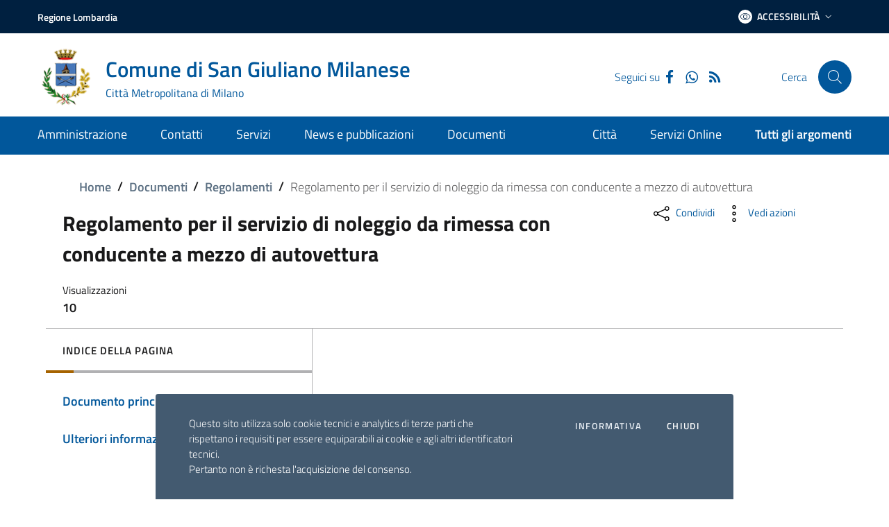

--- FILE ---
content_type: text/html; charset=UTF-8
request_url: https://www2.sangiulianonline.it/documenti/regolamento-per-il-servizio-di-noleggio-da-rimessa-con-conducente-a-mezzo-di-autovetturaregolamento-per-il-servizio-di-noleggio-da-rimessa-con-conducente-a-mezzo-di-autovettura/
body_size: 21077
content:
<!DOCTYPE html>
<html lang="it">
   <head>
        <meta charset="UTF-8" />
        <meta name="viewport" content="width=device-width, initial-scale=1, shrink-to-fit=no">

       	              <!-- DISABILITO INDICIZZAZIONE -->
           <meta name="robots" content="noindex,nofollow">
	   
       <!-- WP HEAD -->
       <meta name='robots' content='noindex, nofollow' />
	<style>img:is([sizes="auto" i], [sizes^="auto," i]) { contain-intrinsic-size: 3000px 1500px }</style>
	
	<!-- This site is optimized with the Yoast SEO plugin v19.7.2 - https://yoast.com/wordpress/plugins/seo/ -->
	<title>Regolamento per il servizio di noleggio da rimessa con conducente a mezzo di autovettura - Comune di San Giuliano Milanese</title>
	<meta property="og:locale" content="it_IT" />
	<meta property="og:type" content="article" />
	<meta property="og:title" content="Regolamento per il servizio di noleggio da rimessa con conducente a mezzo di autovettura - Comune di San Giuliano Milanese" />
	<meta property="og:url" content="https://sangiulianonline.it/documenti/regolamento-per-il-servizio-di-noleggio-da-rimessa-con-conducente-a-mezzo-di-autovetturaregolamento-per-il-servizio-di-noleggio-da-rimessa-con-conducente-a-mezzo-di-autovettura/" />
	<meta property="og:site_name" content="Comune di San Giuliano Milanese" />
	<meta name="twitter:card" content="summary_large_image" />
	<script type="application/ld+json" class="yoast-schema-graph">{"@context":"https://schema.org","@graph":[{"@type":"WebPage","@id":"https://sangiulianonline.it/documenti/regolamento-per-il-servizio-di-noleggio-da-rimessa-con-conducente-a-mezzo-di-autovetturaregolamento-per-il-servizio-di-noleggio-da-rimessa-con-conducente-a-mezzo-di-autovettura/","url":"https://sangiulianonline.it/documenti/regolamento-per-il-servizio-di-noleggio-da-rimessa-con-conducente-a-mezzo-di-autovetturaregolamento-per-il-servizio-di-noleggio-da-rimessa-con-conducente-a-mezzo-di-autovettura/","name":"Regolamento per il servizio di noleggio da rimessa con conducente a mezzo di autovettura - Comune di San Giuliano Milanese","isPartOf":{"@id":"https://www2.sangiulianonline.it/#website"},"datePublished":"2021-04-13T11:45:21+00:00","dateModified":"2021-04-13T11:45:21+00:00","breadcrumb":{"@id":"https://sangiulianonline.it/documenti/regolamento-per-il-servizio-di-noleggio-da-rimessa-con-conducente-a-mezzo-di-autovetturaregolamento-per-il-servizio-di-noleggio-da-rimessa-con-conducente-a-mezzo-di-autovettura/#breadcrumb"},"inLanguage":"it-IT","potentialAction":[{"@type":"ReadAction","target":["https://sangiulianonline.it/documenti/regolamento-per-il-servizio-di-noleggio-da-rimessa-con-conducente-a-mezzo-di-autovetturaregolamento-per-il-servizio-di-noleggio-da-rimessa-con-conducente-a-mezzo-di-autovettura/"]}]},{"@type":"BreadcrumbList","@id":"https://sangiulianonline.it/documenti/regolamento-per-il-servizio-di-noleggio-da-rimessa-con-conducente-a-mezzo-di-autovetturaregolamento-per-il-servizio-di-noleggio-da-rimessa-con-conducente-a-mezzo-di-autovettura/#breadcrumb","itemListElement":[{"@type":"ListItem","position":1,"name":"Home","item":"https://www2.sangiulianonline.it/"},{"@type":"ListItem","position":2,"name":"Regolamento per il servizio di noleggio da rimessa con conducente a mezzo di autovettura"}]},{"@type":"WebSite","@id":"https://www2.sangiulianonline.it/#website","url":"https://www2.sangiulianonline.it/","name":"Comune di San Giuliano Milanese","description":"Città Metropolitana di Milano","potentialAction":[{"@type":"SearchAction","target":{"@type":"EntryPoint","urlTemplate":"https://www2.sangiulianonline.it/?s={search_term_string}"},"query-input":"required name=search_term_string"}],"inLanguage":"it-IT"}]}</script>
	<!-- / Yoast SEO plugin. -->


<link rel='dns-prefetch' href='//maxcdn.bootstrapcdn.com' />
<script type="text/javascript">
/* <![CDATA[ */
window._wpemojiSettings = {"baseUrl":"https:\/\/s.w.org\/images\/core\/emoji\/16.0.1\/72x72\/","ext":".png","svgUrl":"https:\/\/s.w.org\/images\/core\/emoji\/16.0.1\/svg\/","svgExt":".svg","source":{"concatemoji":"https:\/\/www2.sangiulianonline.it\/wp-includes\/js\/wp-emoji-release.min.js?ver=6.8.3"}};
/*! This file is auto-generated */
!function(s,n){var o,i,e;function c(e){try{var t={supportTests:e,timestamp:(new Date).valueOf()};sessionStorage.setItem(o,JSON.stringify(t))}catch(e){}}function p(e,t,n){e.clearRect(0,0,e.canvas.width,e.canvas.height),e.fillText(t,0,0);var t=new Uint32Array(e.getImageData(0,0,e.canvas.width,e.canvas.height).data),a=(e.clearRect(0,0,e.canvas.width,e.canvas.height),e.fillText(n,0,0),new Uint32Array(e.getImageData(0,0,e.canvas.width,e.canvas.height).data));return t.every(function(e,t){return e===a[t]})}function u(e,t){e.clearRect(0,0,e.canvas.width,e.canvas.height),e.fillText(t,0,0);for(var n=e.getImageData(16,16,1,1),a=0;a<n.data.length;a++)if(0!==n.data[a])return!1;return!0}function f(e,t,n,a){switch(t){case"flag":return n(e,"\ud83c\udff3\ufe0f\u200d\u26a7\ufe0f","\ud83c\udff3\ufe0f\u200b\u26a7\ufe0f")?!1:!n(e,"\ud83c\udde8\ud83c\uddf6","\ud83c\udde8\u200b\ud83c\uddf6")&&!n(e,"\ud83c\udff4\udb40\udc67\udb40\udc62\udb40\udc65\udb40\udc6e\udb40\udc67\udb40\udc7f","\ud83c\udff4\u200b\udb40\udc67\u200b\udb40\udc62\u200b\udb40\udc65\u200b\udb40\udc6e\u200b\udb40\udc67\u200b\udb40\udc7f");case"emoji":return!a(e,"\ud83e\udedf")}return!1}function g(e,t,n,a){var r="undefined"!=typeof WorkerGlobalScope&&self instanceof WorkerGlobalScope?new OffscreenCanvas(300,150):s.createElement("canvas"),o=r.getContext("2d",{willReadFrequently:!0}),i=(o.textBaseline="top",o.font="600 32px Arial",{});return e.forEach(function(e){i[e]=t(o,e,n,a)}),i}function t(e){var t=s.createElement("script");t.src=e,t.defer=!0,s.head.appendChild(t)}"undefined"!=typeof Promise&&(o="wpEmojiSettingsSupports",i=["flag","emoji"],n.supports={everything:!0,everythingExceptFlag:!0},e=new Promise(function(e){s.addEventListener("DOMContentLoaded",e,{once:!0})}),new Promise(function(t){var n=function(){try{var e=JSON.parse(sessionStorage.getItem(o));if("object"==typeof e&&"number"==typeof e.timestamp&&(new Date).valueOf()<e.timestamp+604800&&"object"==typeof e.supportTests)return e.supportTests}catch(e){}return null}();if(!n){if("undefined"!=typeof Worker&&"undefined"!=typeof OffscreenCanvas&&"undefined"!=typeof URL&&URL.createObjectURL&&"undefined"!=typeof Blob)try{var e="postMessage("+g.toString()+"("+[JSON.stringify(i),f.toString(),p.toString(),u.toString()].join(",")+"));",a=new Blob([e],{type:"text/javascript"}),r=new Worker(URL.createObjectURL(a),{name:"wpTestEmojiSupports"});return void(r.onmessage=function(e){c(n=e.data),r.terminate(),t(n)})}catch(e){}c(n=g(i,f,p,u))}t(n)}).then(function(e){for(var t in e)n.supports[t]=e[t],n.supports.everything=n.supports.everything&&n.supports[t],"flag"!==t&&(n.supports.everythingExceptFlag=n.supports.everythingExceptFlag&&n.supports[t]);n.supports.everythingExceptFlag=n.supports.everythingExceptFlag&&!n.supports.flag,n.DOMReady=!1,n.readyCallback=function(){n.DOMReady=!0}}).then(function(){return e}).then(function(){var e;n.supports.everything||(n.readyCallback(),(e=n.source||{}).concatemoji?t(e.concatemoji):e.wpemoji&&e.twemoji&&(t(e.twemoji),t(e.wpemoji)))}))}((window,document),window._wpemojiSettings);
/* ]]> */
</script>
<style id='wp-emoji-styles-inline-css' type='text/css'>

	img.wp-smiley, img.emoji {
		display: inline !important;
		border: none !important;
		box-shadow: none !important;
		height: 1em !important;
		width: 1em !important;
		margin: 0 0.07em !important;
		vertical-align: -0.1em !important;
		background: none !important;
		padding: 0 !important;
	}
</style>
<link rel='stylesheet' id='wp-block-library-css' href='https://www2.sangiulianonline.it/wp-includes/css/dist/block-library/style.min.css?ver=6.8.3' type='text/css' media='all' />
<style id='classic-theme-styles-inline-css' type='text/css'>
/*! This file is auto-generated */
.wp-block-button__link{color:#fff;background-color:#32373c;border-radius:9999px;box-shadow:none;text-decoration:none;padding:calc(.667em + 2px) calc(1.333em + 2px);font-size:1.125em}.wp-block-file__button{background:#32373c;color:#fff;text-decoration:none}
</style>
<link rel='stylesheet' id='mediaelement-css' href='https://www2.sangiulianonline.it/wp-includes/js/mediaelement/mediaelementplayer-legacy.min.css?ver=4.2.17' type='text/css' media='all' />
<link rel='stylesheet' id='wp-mediaelement-css' href='https://www2.sangiulianonline.it/wp-includes/js/mediaelement/wp-mediaelement.min.css?ver=6.8.3' type='text/css' media='all' />
<style id='global-styles-inline-css' type='text/css'>
:root{--wp--preset--aspect-ratio--square: 1;--wp--preset--aspect-ratio--4-3: 4/3;--wp--preset--aspect-ratio--3-4: 3/4;--wp--preset--aspect-ratio--3-2: 3/2;--wp--preset--aspect-ratio--2-3: 2/3;--wp--preset--aspect-ratio--16-9: 16/9;--wp--preset--aspect-ratio--9-16: 9/16;--wp--preset--color--black: #000000;--wp--preset--color--cyan-bluish-gray: #abb8c3;--wp--preset--color--white: #ffffff;--wp--preset--color--pale-pink: #f78da7;--wp--preset--color--vivid-red: #cf2e2e;--wp--preset--color--luminous-vivid-orange: #ff6900;--wp--preset--color--luminous-vivid-amber: #fcb900;--wp--preset--color--light-green-cyan: #7bdcb5;--wp--preset--color--vivid-green-cyan: #00d084;--wp--preset--color--pale-cyan-blue: #8ed1fc;--wp--preset--color--vivid-cyan-blue: #0693e3;--wp--preset--color--vivid-purple: #9b51e0;--wp--preset--gradient--vivid-cyan-blue-to-vivid-purple: linear-gradient(135deg,rgba(6,147,227,1) 0%,rgb(155,81,224) 100%);--wp--preset--gradient--light-green-cyan-to-vivid-green-cyan: linear-gradient(135deg,rgb(122,220,180) 0%,rgb(0,208,130) 100%);--wp--preset--gradient--luminous-vivid-amber-to-luminous-vivid-orange: linear-gradient(135deg,rgba(252,185,0,1) 0%,rgba(255,105,0,1) 100%);--wp--preset--gradient--luminous-vivid-orange-to-vivid-red: linear-gradient(135deg,rgba(255,105,0,1) 0%,rgb(207,46,46) 100%);--wp--preset--gradient--very-light-gray-to-cyan-bluish-gray: linear-gradient(135deg,rgb(238,238,238) 0%,rgb(169,184,195) 100%);--wp--preset--gradient--cool-to-warm-spectrum: linear-gradient(135deg,rgb(74,234,220) 0%,rgb(151,120,209) 20%,rgb(207,42,186) 40%,rgb(238,44,130) 60%,rgb(251,105,98) 80%,rgb(254,248,76) 100%);--wp--preset--gradient--blush-light-purple: linear-gradient(135deg,rgb(255,206,236) 0%,rgb(152,150,240) 100%);--wp--preset--gradient--blush-bordeaux: linear-gradient(135deg,rgb(254,205,165) 0%,rgb(254,45,45) 50%,rgb(107,0,62) 100%);--wp--preset--gradient--luminous-dusk: linear-gradient(135deg,rgb(255,203,112) 0%,rgb(199,81,192) 50%,rgb(65,88,208) 100%);--wp--preset--gradient--pale-ocean: linear-gradient(135deg,rgb(255,245,203) 0%,rgb(182,227,212) 50%,rgb(51,167,181) 100%);--wp--preset--gradient--electric-grass: linear-gradient(135deg,rgb(202,248,128) 0%,rgb(113,206,126) 100%);--wp--preset--gradient--midnight: linear-gradient(135deg,rgb(2,3,129) 0%,rgb(40,116,252) 100%);--wp--preset--font-size--small: 13px;--wp--preset--font-size--medium: 20px;--wp--preset--font-size--large: 36px;--wp--preset--font-size--x-large: 42px;--wp--preset--spacing--20: 0.44rem;--wp--preset--spacing--30: 0.67rem;--wp--preset--spacing--40: 1rem;--wp--preset--spacing--50: 1.5rem;--wp--preset--spacing--60: 2.25rem;--wp--preset--spacing--70: 3.38rem;--wp--preset--spacing--80: 5.06rem;--wp--preset--shadow--natural: 6px 6px 9px rgba(0, 0, 0, 0.2);--wp--preset--shadow--deep: 12px 12px 50px rgba(0, 0, 0, 0.4);--wp--preset--shadow--sharp: 6px 6px 0px rgba(0, 0, 0, 0.2);--wp--preset--shadow--outlined: 6px 6px 0px -3px rgba(255, 255, 255, 1), 6px 6px rgba(0, 0, 0, 1);--wp--preset--shadow--crisp: 6px 6px 0px rgba(0, 0, 0, 1);}:where(.is-layout-flex){gap: 0.5em;}:where(.is-layout-grid){gap: 0.5em;}body .is-layout-flex{display: flex;}.is-layout-flex{flex-wrap: wrap;align-items: center;}.is-layout-flex > :is(*, div){margin: 0;}body .is-layout-grid{display: grid;}.is-layout-grid > :is(*, div){margin: 0;}:where(.wp-block-columns.is-layout-flex){gap: 2em;}:where(.wp-block-columns.is-layout-grid){gap: 2em;}:where(.wp-block-post-template.is-layout-flex){gap: 1.25em;}:where(.wp-block-post-template.is-layout-grid){gap: 1.25em;}.has-black-color{color: var(--wp--preset--color--black) !important;}.has-cyan-bluish-gray-color{color: var(--wp--preset--color--cyan-bluish-gray) !important;}.has-white-color{color: var(--wp--preset--color--white) !important;}.has-pale-pink-color{color: var(--wp--preset--color--pale-pink) !important;}.has-vivid-red-color{color: var(--wp--preset--color--vivid-red) !important;}.has-luminous-vivid-orange-color{color: var(--wp--preset--color--luminous-vivid-orange) !important;}.has-luminous-vivid-amber-color{color: var(--wp--preset--color--luminous-vivid-amber) !important;}.has-light-green-cyan-color{color: var(--wp--preset--color--light-green-cyan) !important;}.has-vivid-green-cyan-color{color: var(--wp--preset--color--vivid-green-cyan) !important;}.has-pale-cyan-blue-color{color: var(--wp--preset--color--pale-cyan-blue) !important;}.has-vivid-cyan-blue-color{color: var(--wp--preset--color--vivid-cyan-blue) !important;}.has-vivid-purple-color{color: var(--wp--preset--color--vivid-purple) !important;}.has-black-background-color{background-color: var(--wp--preset--color--black) !important;}.has-cyan-bluish-gray-background-color{background-color: var(--wp--preset--color--cyan-bluish-gray) !important;}.has-white-background-color{background-color: var(--wp--preset--color--white) !important;}.has-pale-pink-background-color{background-color: var(--wp--preset--color--pale-pink) !important;}.has-vivid-red-background-color{background-color: var(--wp--preset--color--vivid-red) !important;}.has-luminous-vivid-orange-background-color{background-color: var(--wp--preset--color--luminous-vivid-orange) !important;}.has-luminous-vivid-amber-background-color{background-color: var(--wp--preset--color--luminous-vivid-amber) !important;}.has-light-green-cyan-background-color{background-color: var(--wp--preset--color--light-green-cyan) !important;}.has-vivid-green-cyan-background-color{background-color: var(--wp--preset--color--vivid-green-cyan) !important;}.has-pale-cyan-blue-background-color{background-color: var(--wp--preset--color--pale-cyan-blue) !important;}.has-vivid-cyan-blue-background-color{background-color: var(--wp--preset--color--vivid-cyan-blue) !important;}.has-vivid-purple-background-color{background-color: var(--wp--preset--color--vivid-purple) !important;}.has-black-border-color{border-color: var(--wp--preset--color--black) !important;}.has-cyan-bluish-gray-border-color{border-color: var(--wp--preset--color--cyan-bluish-gray) !important;}.has-white-border-color{border-color: var(--wp--preset--color--white) !important;}.has-pale-pink-border-color{border-color: var(--wp--preset--color--pale-pink) !important;}.has-vivid-red-border-color{border-color: var(--wp--preset--color--vivid-red) !important;}.has-luminous-vivid-orange-border-color{border-color: var(--wp--preset--color--luminous-vivid-orange) !important;}.has-luminous-vivid-amber-border-color{border-color: var(--wp--preset--color--luminous-vivid-amber) !important;}.has-light-green-cyan-border-color{border-color: var(--wp--preset--color--light-green-cyan) !important;}.has-vivid-green-cyan-border-color{border-color: var(--wp--preset--color--vivid-green-cyan) !important;}.has-pale-cyan-blue-border-color{border-color: var(--wp--preset--color--pale-cyan-blue) !important;}.has-vivid-cyan-blue-border-color{border-color: var(--wp--preset--color--vivid-cyan-blue) !important;}.has-vivid-purple-border-color{border-color: var(--wp--preset--color--vivid-purple) !important;}.has-vivid-cyan-blue-to-vivid-purple-gradient-background{background: var(--wp--preset--gradient--vivid-cyan-blue-to-vivid-purple) !important;}.has-light-green-cyan-to-vivid-green-cyan-gradient-background{background: var(--wp--preset--gradient--light-green-cyan-to-vivid-green-cyan) !important;}.has-luminous-vivid-amber-to-luminous-vivid-orange-gradient-background{background: var(--wp--preset--gradient--luminous-vivid-amber-to-luminous-vivid-orange) !important;}.has-luminous-vivid-orange-to-vivid-red-gradient-background{background: var(--wp--preset--gradient--luminous-vivid-orange-to-vivid-red) !important;}.has-very-light-gray-to-cyan-bluish-gray-gradient-background{background: var(--wp--preset--gradient--very-light-gray-to-cyan-bluish-gray) !important;}.has-cool-to-warm-spectrum-gradient-background{background: var(--wp--preset--gradient--cool-to-warm-spectrum) !important;}.has-blush-light-purple-gradient-background{background: var(--wp--preset--gradient--blush-light-purple) !important;}.has-blush-bordeaux-gradient-background{background: var(--wp--preset--gradient--blush-bordeaux) !important;}.has-luminous-dusk-gradient-background{background: var(--wp--preset--gradient--luminous-dusk) !important;}.has-pale-ocean-gradient-background{background: var(--wp--preset--gradient--pale-ocean) !important;}.has-electric-grass-gradient-background{background: var(--wp--preset--gradient--electric-grass) !important;}.has-midnight-gradient-background{background: var(--wp--preset--gradient--midnight) !important;}.has-small-font-size{font-size: var(--wp--preset--font-size--small) !important;}.has-medium-font-size{font-size: var(--wp--preset--font-size--medium) !important;}.has-large-font-size{font-size: var(--wp--preset--font-size--large) !important;}.has-x-large-font-size{font-size: var(--wp--preset--font-size--x-large) !important;}
:where(.wp-block-post-template.is-layout-flex){gap: 1.25em;}:where(.wp-block-post-template.is-layout-grid){gap: 1.25em;}
:where(.wp-block-columns.is-layout-flex){gap: 2em;}:where(.wp-block-columns.is-layout-grid){gap: 2em;}
:root :where(.wp-block-pullquote){font-size: 1.5em;line-height: 1.6;}
</style>
<link rel='stylesheet' id='contact-form-7-css' href='https://www2.sangiulianonline.it/wp-content/plugins/contact-form-7/includes/css/styles.css?ver=5.6.3' type='text/css' media='all' />
<link rel='stylesheet' id='bootstrap-italia-css' href='https://www2.sangiulianonline.it/wp-content/themes/si-agid-pa-theme/assets/lib/bootstrap-italia/css/bootstrap-italia.min.css?ver=6.8.3' type='text/css' media='all' />
<link rel='stylesheet' id='owl-carousel-css' href='https://www2.sangiulianonline.it/wp-content/themes/si-agid-pa-theme/assets/lib/owl-carousel/assets/owl.carousel.min.css?ver=6.8.3' type='text/css' media='all' />
<link rel='stylesheet' id='fontawesome-css' href='https://maxcdn.bootstrapcdn.com/font-awesome/4.7.0/css/font-awesome.min.css?ver=6.8.3' type='text/css' media='all' />
<link rel='stylesheet' id='siagidpa-css' href='https://www2.sangiulianonline.it/wp-content/themes/si-agid-pa-theme/style.css?ver=6.8.3' type='text/css' media='all' />
<script type="text/javascript" src="https://www2.sangiulianonline.it/wp-includes/js/jquery/jquery.min.js?ver=3.7.1" id="jquery-core-js"></script>
<script type="text/javascript" src="https://www2.sangiulianonline.it/wp-includes/js/jquery/jquery-migrate.min.js?ver=3.4.1" id="jquery-migrate-js"></script>
<script type="text/javascript" src="https://www2.sangiulianonline.it/wp-content/themes/si-agid-pa-theme/assets/lib/modernizr/modernizr.js" id="modernizr-js"></script>
<script type="text/javascript" src="https://www2.sangiulianonline.it/wp-content/themes/si-agid-pa-theme/assets/lib/jquery/jquery.min.js" id="jquery-italia-js"></script>
<script type="text/javascript" src="https://www2.sangiulianonline.it/wp-content/themes/si-agid-pa-theme/assets/pre-script.js" id="pre-script-js"></script>
<script type="text/javascript" src="https://www2.sangiulianonline.it/wp-content/themes/si-agid-pa-theme/assets/lib/jquery/jquery-ui.min.js" id="jquery-ui-italia-js"></script>
<link rel="https://api.w.org/" href="https://www2.sangiulianonline.it/wp-json/" /><link rel="alternate" title="JSON" type="application/json" href="https://www2.sangiulianonline.it/wp-json/wp/v2/documenti/23455" /><link rel="EditURI" type="application/rsd+xml" title="RSD" href="https://www2.sangiulianonline.it/xmlrpc.php?rsd" />
<meta name="generator" content="WordPress 6.8.3" />
<link rel='shortlink' href='https://www2.sangiulianonline.it/?p=23455' />
<link rel="alternate" title="oEmbed (JSON)" type="application/json+oembed" href="https://www2.sangiulianonline.it/wp-json/oembed/1.0/embed?url=https%3A%2F%2Fwww2.sangiulianonline.it%2Fdocumenti%2Fregolamento-per-il-servizio-di-noleggio-da-rimessa-con-conducente-a-mezzo-di-autovetturaregolamento-per-il-servizio-di-noleggio-da-rimessa-con-conducente-a-mezzo-di-autovettura%2F" />
<link rel="alternate" title="oEmbed (XML)" type="text/xml+oembed" href="https://www2.sangiulianonline.it/wp-json/oembed/1.0/embed?url=https%3A%2F%2Fwww2.sangiulianonline.it%2Fdocumenti%2Fregolamento-per-il-servizio-di-noleggio-da-rimessa-con-conducente-a-mezzo-di-autovetturaregolamento-per-il-servizio-di-noleggio-da-rimessa-con-conducente-a-mezzo-di-autovettura%2F&#038;format=xml" />
	<style>
        a.back-to-top{
            background-color: #f4b814 !important;
        }

        a.back-to-top .icon-light{
            fill: #f4b814;
        }

        .link-list-wrapper ul li a span, .link-list-wrapper ul li a:hover span{
            color: #01579b;
        }

        .link-list-wrapper ul li a:hover:not(.disabled) .icon {
            fill: #01579b;
        }

        .link-list-wrapper ul li a:hover:not(.disabled) span {
            color: #01579b;
        }

        blockquote {
            border-left: 5px solid #f4b814;
            padding-left: 24px;
        }

        .pagination .page-item .page-link[aria-current] {
            color: #fff;
            background-color: #f4b814;
            border: 1px solid #f4b814;
            pointer-events: none;
        }

        .pagination .page-item .page-link:hover {
            color: #f4b814;
            background-color: transparent;
        }

        a, a:hover{
            color: #01579b;
        }

        .navbar.it-navscroll-wrapper .link-list-wrapper ul li a span {
            color: #01579b;
        }

        .navbar.it-navscroll-wrapper .link-list-wrapper ul li a.active span {
            color: #01579b;
        }

        .navbar.it-navscroll-wrapper .link-list-wrapper ul li a.active {
            border-left: 2px solid #01579b;
        }

        .text-primary, a.text-primary{
            color: #01579b !important;
        }

        .text-secondary, a.text-secondary{
            color: #6c757d;
        }

        .bg-primary{
            background-color: #01579b;
        }

        .bg-primary{
            background-color: ;
        }

        .btn-primary {
            background-color: #01579b;
            border-color: #01579b;
        }

        .btn-primary:hover {
            background-color: #01579b;
            border-color: #01579b;
            opacity: 0.8;
			color: #fff !important;
        }

		.btn-outline-primary.btn-primary{
			color: #fff !important;
		}

        .nav-tabs .nav-item.show .nav-link, .nav-tabs .nav-link.active {
            border-bottom-color: #01579b;
            color: #01579b;
        }

        .nav-tabs .nav-link:hover {
            color: #01579b;
        }

        .form-check [type="checkbox"]:checked + label::after {
            border-color: #01579b;
            background-color: #01579b;
        }

        .btn-outline-primary {
            color: #01579b !important;
            -webkit-box-shadow: inset 0 0 0 1px #01579b;
            box-shadow: inset 0 0 0 1px #01579b;
        }

        .btn-outline-primary:hover {
            background-color: #01579b;
            border-color: #01579b;
            box-shadow: inset 0 0 0 1px #01579b;
            color: #ffffff !important;
        }

		svg.icon.icon-primary{
			fill: #01579b !important;
		}

        .it-list-wrapper .it-list a .it-rounded-icon svg {
            fill: #01579b !important;
        }

        .btn-secondary {
            background-color: #6c757d;
            border-color: #6c757d;
        }

        .btn-secondary:hover {
            background-color: #6c757d;
            border-color: #6c757d;
            opacity: 0.8;
        }

        .btn-outline-secondary {
            color: #6c757d;
            -webkit-box-shadow: inset 0 0 0 1px #6c757d;
            box-shadow: inset 0 0 0 1px #6c757d;

        }

        .btn-outline-secondary:hover {
            background-color: #6c757d;
            border-color: #6c757d;
            color: #ffffff;
        }

        .btn-accent {
            background-color: #f4b814;
            border-color: #f4b814;
            opacity: 1;
        }

        .btn-accent:hover {
            background-color: #f4b814;
            border-color: #f4b814;
            opacity: 0.8;
        }

        .btn-outline-accent {
            color: #f4b814;
            -webkit-box-shadow: inset 0 0 0 1px #f4b814;
            box-shadow: inset 0 0 0 1px #f4b814;
        }

        .btn-outline-accent:hover {
            background-color: #f4b814;
            border-color: #f4b814;
            color: #ffffff;
        }

        .text-accent, a.text-accent{
            color: #f4b814;
        }

        .chip-accent{
            background-color: #f4b814;
            border-color: #f4b814;
        }

        .chip-accent span{
            color: #ffffff !important;
        }

        .chip-accent:hover{
            background-color: #ffffff !important;;
            border-color: #f4b814 !important;
        }

         .chip-accent:hover span{
             color: #f4b814 !important;
        }

        .progress-bar{
            background-color: #f4b814;
        }

        .bg-accent{
            background-color: #f4b814;
        }

        .btn:focus {
            outline: 5px solid #f4b814 !important;
        }

        .badge-accent{
            background-color: #f4b814;
            color: #fff;
        }

        .badge-danger{
            background-color: #d9364f;
            color: #fff;
        }

        .border-accent{
            border-color: #f4b814;
        }

		.icon-primary {
			fill: #01579b;
		}

		.icon-secondary {
			fill: #6c757d;
		}

		.icon-accent {
			fill: #f4b814;
		}

        .it-calendar-wrapper .it-header-block-title{
            background-color: #01579b;
        }

        .it-hero-wrapper{
            background-color: ;
        }

		.chip.chip-primary {
			background-color: transparent;
			border-color: #01579b;
			color: #01579b;
		}

		.chip.chip-primary > .chip-label {
			color: #01579b;
		}

		.chip.chip-primary:hover {
			background-color: #01579b;
			border-color: #01579b;
		}

		a.read-more{
			color: #01579b;
		}

		a.read-more .icon {
			margin-left: 8px;
			fill: #01579b;
		}
	</style>
		<style>
		.it-header-center-wrapper{
            background-color: #fff !important;
        }

        .it-header-center-wrapper .it-brand-text{
            color: #01579b !important;
        }

		.it-header-center-wrapper .it-socials span{
			color: #01579b !important;
		}

        header .it-header-center-wrapper #headerHomeSearchLabel {
            color: #01579b !important;
        }

        .it-header-center-wrapper .header-slim-right-zone{
            background-color: #fff !important;
        }

        .it-header-center-wrapper.header-slim-right-zone .rounded-icon{
            background-color: #01579b !important;
        }

        .it-header-center-wrapper.header-slim-right-zone .rounded-icon .icon{
            fill: #fff !important;
        }

        .it-header-center-wrapper .header-slim-right-zone span{
            color: #01579b !important;
        }

		.it-header-slim-wrapper .it-header-slim-wrapper-content .header-slim-right-zone .btn-area-personale{
            background-color: #fff !important;
            border-color: #fff !important;
        }

		.it-header-slim-wrapper .it-header-slim-wrapper-content .header-slim-right-zone .btn-area-personale svg.icon{
            fill: #ffffff !important;
        }

		.it-header-slim-wrapper .it-header-slim-wrapper-content .header-slim-right-zone .btn-area-personale .rounded-icon{
            background-color: #002040 !important;
        }

		.it-header-slim-wrapper .it-header-slim-wrapper-content .header-slim-right-zone .btn-area-personale span{
            color: #002040 !important;
        }

        .it-header-center-wrapper .it-header-center-content-wrapper .it-search-wrapper a.rounded-icon {
            background-color: #01579b;
        }

        .it-header-center-wrapper .it-header-center-content-wrapper .it-search-wrapper a.rounded-icon svg, .it-header-center-wrapper .it-header-center-content-wrapper .it-search-wrapper a.rounded-icon:hover svg {
            fill: #fff;
        }

		.it-header-slim-wrapper{
			background-color: #002040 !important;
		}

		.it-header-slim-wrapper .header-slim-right-zone .dropdown-menu span{
			color: #002040 !important;
		}

		.it-header-slim-wrapper a{
			color: #ffffff !important;
		}

		.it-header-slim-wrapper .header-slim-right-zone #dropdown-accessibility svg{
			fill: #ffffff !important;
		}

		.it-header-slim-wrapper .header-slim-right-zone #dropdown-accessibility.btn-icon .rounded-icon{
			background-color: #ffffff !important;
		}

		.it-header-slim-wrapper .header-slim-right-zone #dropdown-accessibility .rounded-icon svg{
			fill: #002040 !important;
		}

		.it-header-slim-wrapper .header-slim-right-zone #dropdown-accessibility span{
			color: #ffffff !important;
		}

		.it-header-wrapper .it-nav-wrapper .it-header-navbar-wrapper{
			background-color: #01579b !important;
		}
		
		.it-header-wrapper .it-nav-wrapper .it-header-navbar-wrapper a{
			color: #ffffff !important;
		}

		.it-header-wrapper .it-nav-wrapper .it-header-navbar-wrapper ul.dropdown-menu a, .it-header-wrapper .it-nav-wrapper .it-header-navbar-wrapper ul.dropdown-menu a:hover, .it-header-wrapper .it-nav-wrapper .it-header-navbar-wrapper ul.dropdown-menu a:visited{
			color: #01579b !important;
		}

		/* Medium devices (tablets, less than 992px) */
		@media (max-width: 991.98px) { 
			.navbar .navbar-collapsable .menu-wrapper ul.navbar-nav li.nav-item a {
				color: #01579b !important;
			}
			.navbar .navbar-collapsable .navbar-nav > li.nav-item a:visited {
				color: #01579b !important;
			}
		}

	</style>
		<style>

		.it-footer-main{
			background-color: #002040 !important;
		}

		.it-footer-main p, .it-footer-main span{
			color: #ffffff !important;
		}

		.it-footer-main a, .it-footer-main a:hover, .it-footer-main a:visited{
			color: #ffffff !important;
		}

		.it-footer-small-prints {
			background-color: #002040 !important;
		}

		.it-footer-small-prints a, .it-footer-small-prints span, .it-footer-small-prints p, .it-footer-small-prints small{
			color: #ffffff !important;
		}

	</style>
	    <style>
        section#allerta{
            background-color: #f4b814 !important;
        }

        section#allerta a, section#allerta a:visited{
            color: #000 !important;
        }

        section#allerta p{
            color: #fff !important;
        }
    </style>
    <style>

        section#argomenti .section.section-background-header::before {
            background-color: #06c !important;
        }

        section#argomenti .row-title p.h3{
            color: #fff !important;
        } 

        section#argomenti .card{
            background-color: #fff !important;
        } 

        section#argomenti .card .link-list-wrapper ul li a span,section#argomenti .card .link-list-wrapper ul li a:visited span, section#argomenti .card .link-list-wrapper ul li a:hover span{
            color: #06c !important;
        }

        section#argomenti .card .link-list-wrapper ul li a svg.icon{
            fill: #06c !important;
        }

        section#argomenti .card .category-top svg.icon{
            fill: #000 !important;
        }

        section#argomenti .card .card-title{
            color: #000 !important;
        }

        section#argomenti .card a.read-more{
            color: #06c !important;
        }

        section#argomenti .card a.read-more svg.icon{
            fill: #06c !important;
        }

        section#argomenti .chip {
            background-color: transparent;
            border-color: #06c !important;
            color: #06c !important;
        }

        section#argomenti .chip > .chip-label {
            background-color: transparent;
            border-color: #06c !important;
            color: #06c !important;
        }

        section#argomenti .chip:hover {
            background-color: #06c !important;
            border-color: #06c !important;
        }

        section#argomenti .chip:hover > .chip-label {
            color: #fff !important;
        }

        section#argomenti .btn {
            background-color: #06c !important;
            color: #fff !important;
        } 
            
    </style>
    <style>

        section#avvisi, section#avvisi .section{
            background-color: #e6ecf2 !important;
        }

        section#avvisi .row-title p.h3{
            color: #000 !important;
        } 

        section#avvisi .card{
            background-color: #fff !important;
        } 

        section#avvisi a, section#avvisi a:visited{
            color: #036 !important;
        }

        section#avvisi .btn {
            background-color: #06c !important;
            color: #fff !important;
        } 

        section#avvisi .category-top span{
            color: #06c !important;
        }

        section#avvisi .category-top svg.icon{
            fill: #06c !important;
        }

        section#avvisi .card .card-body, section#avvisi .card span.read-more{
            color: #000 !important;
        }
    
    </style>
    <style>

        section#cerca .section.section-background-header::before {
            background-color: #06c !important;
        }

        section#cerca .input-group svg.icon{
            fill: #000 !important;
        }

        section#cerca .input-group .input-group-text {
            border-bottom: 0;
        }

        section#cerca .input-group #home-input-search{
            color: #000 !important;
            border-bottom: 0;
        }

        section#cerca a.btn{
            background-color: #06c !important;
            border-color: #06c !important;
        }

        section#cerca a.btn:hover{
            background-color: #fff !important;
            border-color: #06c !important;
            opacity: 1;
            color: #06c !important;
        }

    </style>
    <style>

        section#collegamenti, section#collegamenti>.section {
            background-color: transparent !important;
        }

        section#collegamenti .row-title p.h3{
            color: #000 !important;
        } 

        section#collegamenti .card{
            background-color: #0066cc;
        } 

        section#collegamenti .btn {
            background-color: #06c !important;
            color: #fff !important;
        } 

    </style>
    <style>

        section#comunicati-stampa, section#comunicati-stampa .section{
            background-color: #ebeced !important;
        }

        section#comunicati-stampa .row-title p.h3{
            color: #000 !important;
        } 

        section#comunicati-stampa .card{
            background-color: transparent !important;
        } 

        section#comunicati-stampa a, section#comunicati-stampa a:visited{
            color: #036 !important;
        }

        section#comunicati-stampa a.btn {
            background-color: #435a70 !important;
        } 

        section#comunicati-stampa a.btn span, section#comunicati-stampa a.btn:visited span {
            color: #fff !important;
        } 

        section#comunicati-stampa .category-top span{
            color: #435a70 !important;
        }

        section#comunicati-stampa .category-top svg.icon{
            fill: #435a70 !important;
        }
    
    </style>
    <style>

        section#calendario{
            background-color: transparent !important;
        }

        section#calendario .row-title p.h3{
            color: #000 !important;
        } 

        section#calendario .it-calendar-wrapper a, section#calendario .it-calendar-wrapper a:visited, section#calendario .it-calendar-wrapper a > span{
            color: #06c !important;
        }

        section#calendario .it-calendar-wrapper .it-header-block-title{
            background-color: #06c !important;
        }

        section#calendario .card p{
            color: #000 !important;
        }

        section#calendario .it-carousel-wrapper .owl-dots .owl-dot{
            background: #06c !important;
        }
    
    </style>
    <style>

        section#gallerie{
            background-color: #0066cc !important;
        }

        section#gallerie .row-title p.h3{
            color: #ffffff !important;
        } 

        section#gallerie .card{
            background-color: #0066cc !important;
        } 

        section#gallerie .card a span{
            color: #ffffff !important;
        }

        section#gallerie .card a:hover{
            color: #ffffff !important;
        }

        section#gallerie .card .card-text{
            color: #ffffff !important;
        }

        section#gallerie .card .card-text svg{
            fill: #ffffff !important;
        }

        section#gallerie .it-carousel-wrapper .owl-dots .owl-dot{
            background: #ffffff !important;
        }
    
        section#gallerie a.btn, section#gallerie a.btn:visited {
            background-color: #0066cc !important;
            color: #fff !important;
        } 

    </style>
    <style>

        section#hai-bisogno-di-aiuto .section.section-background-header::before {
            background-color: #06c !important;
        }

        section#hai-bisogno-di-aiuto .row-title p.h3{
            color: #000 !important;
        } 

        section#hai-bisogno-di-aiuto .card{
            background-color: #fff !important;
        } 

        section#hai-bisogno-di-aiuto a, section#hai-bisogno-di-aiuto a:visited{
            color: #323c46 !important;
        }

        section#hai-bisogno-di-aiuto .card a.read-more{
            color: #323c46 !important;
        }

        section#hai-bisogno-di-aiuto .card a.read-more svg.icon{
            fill: #323c46 !important;
        }


    </style>
    <style>

        section#notizie, section#notizie .section{
            background-color: #e6ecf2 !important;
        }

        section#notizie .row-title p.h3{
            color: #000 !important;
        } 

        section#notizie .card{
            background-color: #fff !important;
        } 

        section#notizie a, section#notizie a:visited{
            color: #036 !important;
        }

        section#notizie a.btn, section#notizie a.btn:visited {
            background-color: #036 !important;
            color: #fff !important;
        } 

        section#notizie .category-top span{
            color: #036 !important;
        }

        section#notizie .category-top svg.icon{
            fill: #036 !important;
        }

        section#notizie .card .card-text, section#notizie .card span.read-more{
            color: #000 !important;
        }
    
    </style>
    <style>
        section#primo-piano-in-evidenza{
            background-color: #fff !important;
        }

        section#primo-piano-in-evidenza a, section#primo-piano-in-evidenza a:visited, section#primo-piano-in-evidenza a > span{
            color: #036 !important;
        }

        section#primo-piano-in-evidenza svg.icon{
            fill: #036 !important;
        }

        section#primo-piano-in-evidenza .chip .chip-label{
            color: #036 !important;
        }

        section#primo-piano-in-evidenza .chip:hover .chip-label{
            color: #fff !important;
        }

        section#primo-piano-in-evidenza p, section#primo-piano-in-evidenza span{
            color: #000 !important;
        }

        section#primo-piano-in-evidenza .category-top a, section#primo-piano-in-evidenza .category-top a:visited, section#primo-piano-in-evidenza .category-top a > span{
            color: #435a70 !important;
        }

        section#primo-piano-in-evidenza .category-top svg.icon{
            fill: #435a70 !important;
        }

        section#primo-piano{
            background-color: transparent !important;
        }

        section#primo-piano a, section#primo-piano a:visited, section#primo-piano a > span{
            color: #036 !important;
        }

        section#primo-piano svg.icon{
            fill: #036 !important;
        }

        section#primo-piano p, section#primo-piano span{
            color: #000 !important;
        }

        section#primo-piano .category-top a, section#primo-piano .category-top a:visited, section#primo-piano .category-top a > span{
            color: #435a70 !important;
        }

        section#primo-piano .category-top svg.icon{
            fill: #435a70 !important;
        }
    </style>
    <style>

        section#siti-tematici, section#siti-tematici>.section {
            background-color: transparent !important;
        }

        section#siti-tematici .row-title p.h3{
            color: #000 !important;
        } 

        section#siti-tematici .card{
            background-color: #0066cc;
        } 

        section#siti-tematici .btn {
            background-color: #06c !important;
            color: #fff !important;
        } 

    </style>
	<style>
		
	</style>
<meta property="og:locale" content="it_IT" /><meta property="og:type" content="article" /><meta property="og:title" content="Regolamento per il servizio di noleggio da rimessa con conducente a mezzo di autovettura | Comune di San Giuliano Milanese" /><meta property="og:description" content="" /><meta property="og:url" content="https://www2.sangiulianonline.it/documenti/regolamento-per-il-servizio-di-noleggio-da-rimessa-con-conducente-a-mezzo-di-autovetturaregolamento-per-il-servizio-di-noleggio-da-rimessa-con-conducente-a-mezzo-di-autovettura/" /><meta property="og:site_name" content="Comune di San Giuliano Milanese" /><meta name="twitter:card" content="summary_large_image" />		<style type="text/css" id="wp-custom-css">
			#collegamenti .icon{
	fill: #fff;
}

#hai-bisogno-di-aiuto .row-title .h3 {
    color: #000;
}

#primo-piano .section.section-muted {
    background-color: #f2f7fc;
}

#allerta img{
	height: 100%
}
.bg-warning {
    background-color: #F4B814!important;
}

.allerta .h4{
	color: #000 !important;
}

.it-header-navbar-wrapper nav .navbar-collapsable .menu-wrapper .navbar-nav.navbar-secondary a{
	font-size: 1em;
}

#briciole .mb-4, .my-4 {
    margin-bottom: 0px !important;
}

.breadcrumb{
	margin-bottom: 0px !important;
}

.container > .row.row-column-border {
    margin-top: 0rem;
}

#apertura p{
	margin-bottom: 0px !important;
}

#apertura .mt-5{
	margin-top: 16px !important;
}		</style>
		
       
       <link rel="apple-touch-icon" sizes="57x57" href="https://www2.sangiulianonline.it/wp-content/themes/si-agid-pa-theme-san-giuliano-milanese/assets/favicon/apple-icon-57x57.png">
       <link rel="apple-touch-icon" sizes="60x60" href="https://www2.sangiulianonline.it/wp-content/themes/si-agid-pa-theme-san-giuliano-milanese/assets/favicon/apple-icon-60x60.png">
       <link rel="apple-touch-icon" sizes="72x72" href="https://www2.sangiulianonline.it/wp-content/themes/si-agid-pa-theme-san-giuliano-milanese/assets/favicon/apple-icon-72x72.png">
       <link rel="apple-touch-icon" sizes="76x76" href="https://www2.sangiulianonline.it/wp-content/themes/si-agid-pa-theme-san-giuliano-milanese/assets/favicon/apple-icon-76x76.png">
       <link rel="apple-touch-icon" sizes="114x114" href="https://www2.sangiulianonline.it/wp-content/themes/si-agid-pa-theme-san-giuliano-milanese/assets/favicon/apple-icon-114x114.png">
       <link rel="apple-touch-icon" sizes="120x120" href="https://www2.sangiulianonline.it/wp-content/themes/si-agid-pa-theme-san-giuliano-milanese/assets/favicon/apple-icon-120x120.png">
       <link rel="apple-touch-icon" sizes="144x144" href="https://www2.sangiulianonline.it/wp-content/themes/si-agid-pa-theme-san-giuliano-milanese/assets/favicon/apple-icon-144x144.png">
       <link rel="apple-touch-icon" sizes="152x152" href="https://www2.sangiulianonline.it/wp-content/themes/si-agid-pa-theme-san-giuliano-milanese/assets/favicon/apple-icon-152x152.png">
       <link rel="apple-touch-icon" sizes="180x180" href="https://www2.sangiulianonline.it/wp-content/themes/si-agid-pa-theme-san-giuliano-milanese/assets/favicon/apple-icon-180x180.png">
       <link rel="icon" type="image/png" sizes="192x192"  href="https://www2.sangiulianonline.it/wp-content/themes/si-agid-pa-theme-san-giuliano-milanese/assets/favicon/android-icon-192x192.png">
       <link rel="icon" type="image/png" sizes="32x32" href="https://www2.sangiulianonline.it/wp-content/themes/si-agid-pa-theme-san-giuliano-milanese/assets/favicon/favicon-32x32.png">
       <link rel="icon" type="image/png" sizes="96x96" href="https://www2.sangiulianonline.it/wp-content/themes/si-agid-pa-theme-san-giuliano-milanese/assets/favicon/favicon-96x96.png">
       <link rel="icon" type="image/png" sizes="16x16" href="https://www2.sangiulianonline.it/wp-content/themes/si-agid-pa-theme-san-giuliano-milanese/assets/favicon/favicon-16x16.png">

       <script>

           (function($){
               $(function(){
                   jQuery(window).scroll(function() {
                       if(jQuery(".it-header-sticky").hasClass('is-sticky')) {
                           if (jQuery('#wpadminbar')[0]) {
                               jQuery('.it-header-navbar-wrapper').css('top', '32px !important')
                           }
                       }else{
                           jQuery('.it-header-navbar-wrapper').css('top', '0')
                       }
                    });

                   jQuery(document).ready(function () {
                       jQuery('#cercaModal').on('shown.bs.modal', function() {
                           jQuery('#input-search').trigger('focus');
                       });
                   });

                   jQuery('a[href*="#"]:not([href="#"])').click(function() {

                       if (location.pathname.replace(/^\//, '') == this.pathname.replace(/^\//, '') && location.hostname == this.hostname) {
                           var target = $(this.hash);

                           var headerHeight = jQuery( ".it-header-wrapper" ).height();

                           target = target.length ? target : jQuery('[name=' + this.hash.slice(1) + ']');
                           if (target.length) {
                               jQuery('html, body').animate({
                                   scrollTop: target.offset().top - headerHeight - 100
                               }, 1000);
                           }
                       }
                   });

                });
           })(jQuery);
       </script>
       	   	   
	   
   </head>

   <body class="wp-singular documenti-template-default single single-documenti postid-23455 wp-theme-si-agid-pa-theme wp-child-theme-si-agid-pa-theme-san-giuliano-milanese">

   <div class="cookiebar">
	<p id="testo-cookiebar">Questo sito utilizza solo cookie tecnici e analytics di terze parti che rispettano i requisiti per essere equiparabili ai cookie e agli altri identificatori tecnici.<br/> Pertanto non è richesta l'acquisizione del consenso.</p>
	<div class="cookiebar-buttons">
		<a id="cookiebar-link" href="/cookie-policy" class="cookiebar-btn" aria-label="Preferenze di gestione dei cookie" aria-labelledby="testo-cookiebar">Informativa</a>
		<label id="cookiebarAccettazioneLabel" class="d-none">Chiudi</label>
					<a data-accept="cookiebar" class="cookiebar-btn cookiebar-confirm" aria-label="Accetto la cookie policy" aria-labelledby="cookiebarAccettazioneLabel">Chiudi</a>
			</div>
</div>
   <header id="header" class="it-header-wrapper it-header-sticky">
           <div class="it-header-slim-wrapper bg-primary">
             <div class="container">
               <div class="row">
                 <div class="col-12">
                   <div class="it-header-slim-wrapper-content">
					                                                       <a class="d-lg-block navbar-brand text-white font-weight-semibold" href="http://www.regione.lombardia.it" aria-label="Regione Lombardia" aria-labelledby="headerEnteAppartenenzaLabel"><span id="headerEnteAppartenenzaLabel">Regione Lombardia</span></a>
                        
                        <div class="header-slim-right-zone">
                            <div class="dropdown">
                                <a class="btn btn-icon btn-full dropdown-toggle" href="#" id="dropdown-accessibility" data-toggle="dropdown" aria-haspopup="true" aria-expanded="false">
                                    <span class="rounded-icon">
                                        <svg class="icon icon-primary notrasform">
                                        <use xlink:href="https://www2.sangiulianonline.it/wp-content/themes/si-agid-pa-theme/assets/lib/bootstrap-italia/svg/sprite.svg#it-password-visible"></use>
                                        </svg>
                                    </span>
                                    <span class="d-none d-lg-block">Accessibilit&agrave;</span>
                                    <svg class="icon-expand icon icon-white">
                                        <use xlink:href="https://www2.sangiulianonline.it/wp-content/themes/si-agid-pa-theme/assets/lib/bootstrap-italia/svg/sprite.svg#it-expand"></use>
                                    </svg>
                                </a>
                                <div class="dropdown-menu" aria-labelledby="dropdown-accessibility">
                                    <div class="link-list-wrapper">
                                        <ul class="link-list">
                                            <li><a href="#" class="list-item switch-font-normal" aria-label="Carattere Standard" aria-labelledby="labelCarattereStandard"><span id="labelCarattereStandard"><em class="fa fa-font" aria-hidden="true"></em>&nbsp;Standard</span></a></li>
                                            <li><a href="#" class="list-item switch-font-medium" aria-label="Carattere Medio" aria-labelledby="labelCarattereMedio"><span id="labelCarattereMedio"><em class="fa fa-font" aria-hidden="true"></em>&nbsp;Medio</span></a></li>
                                            <li><a href="#" class="list-item switch-font-large" aria-label="Carattere Grande" aria-labelledby="labelCarattereGrande"><span id="labelCarattereGrande"><em class="fa fa-font" aria-hidden="true"></em>&nbsp;Grande</span></a></li>
                                            <li>
                                                <a href="#" class="list-item switch-alto-contrasto" aria-label="Modalità Alto Contrasto" aria-labelledby="labelAltoContrasto">
                                                    <span id="labelAltoContrasto"><em class="fa fa-adjust" aria-hidden="true"></em>&nbsp;Alto Contrasto</span>
                                                </a>
                                            </li>
                                            <li>
                                                <a href="#" class="list-item switch-default" aria-label="Reimposta impostazioni originali" aria-labelledby="labelResetAccessibilita">
                                                    <span id="labelResetAccessibilita"><em class="fa fa-undo" aria-hidden="true"></em>&nbsp;Reimposta</span>
                                                </a>
                                            </li>
                                        </ul>
                                    </div>
                                </div>
                            </div>
                            
                        </div>
                   </div>
                 </div>
               </div>
             </div>
           </div>
           <div class="it-nav-wrapper">
             <div class="it-header-center-wrapper bg-primary">
               <div class="container">
                 <div class="row">
                   <div class="col-12">
                     <div class="it-header-center-content-wrapper">
                       <div class="it-brand-wrapper">
                                                      <a href="https://www2.sangiulianonline.it/" title="Comune di San Giuliano Milanese" aria-label="Home logo image" aria-labelledby="headerHomeUrlLabel">
							                                  <img class="icon" src="https://www2.sangiulianonline.it/wp-content/uploads/2020/11/logo-1-300x300.png" alt="Immagine o logo del Comune di San Giuliano Milanese">
							                             <div class="it-brand-text text-primary">
                                <h1 class="d-none" id="headerHomeUrlLabel">Comune di San Giuliano Milanese</h1>
                             <h2 class="no_toc">Comune di San Giuliano Milanese</h2>
                             <h3 class="no_toc d-none d-lg-block">Città Metropolitana di Milano</h3>
                           </div>
                         </a>
                       </div>
                       <div class="it-right-zone">
                         <div class="it-socials d-none d-md-flex">
                             <span class="text-primary">Seguici su</span>
                             	<ul class="list-inline text-left social">
		            <li class="list-inline-item">
                <a class="text-primary" href="https://www.facebook.com/comunedisangiulianomilanese" target="_blank" title="Facebook" aria-label="Facebook" aria-labelledby="socialHeaderFacebookLabel">
                    <span class="social-icon"><em class="fa fa-lg fa-facebook" aria-hidden="true"></em></span>
					<span id="socialHeaderFacebookLabel" class="sr-only">Facebook</span>
                </a>
            </li>
						
					<li class="list-inline-item">
            <a class="text-primary" href="/notizie/san-giuliano-whatsapp/" target="_blank" title="Whatsapp" aria-label="Whatsapp" aria-labelledby="socialHeaderWhatsappLabel"><span class="social-icon"><em class="fa fa-lg fa-whatsapp" aria-hidden="true"></em></span><span id="socialHeaderWhatsappLabel" class="sr-only">Whatsapp</span></a>
            </li>
		
		
											<li class="list-inline-item">
				<a class="text-primary" href="/aggiornamenti-rss" target="_blank" title="RSS" aria-label="RSS" aria-labelledby="socialHeaderRSSLabel">
				<span class="social-icon">
					<em class="fa fa-lg fa-rss" aria-hidden="true"></em>
				</span>
				<span id="socialHeaderRSSLabel" class="sr-only">RSS</span>
			</a>
            </li>
							</ul>
                         </div>
                           <div class="it-search-wrapper">
                               <label id="headerHomeSearchLabel" class="d-none d-md-block">Cerca</label>
                               <a id="cercaInput" class="search-link rounded-icon" onclick="openSearchModal();" data-toggle="modal" title="Cerca" aria-label="Cerca" aria-labelledby="headerHomeSearchLabel">
                                   <svg class="icon">
                                       <use xlink:href="https://www2.sangiulianonline.it/wp-content/themes/si-agid-pa-theme/assets/lib/bootstrap-italia/svg/sprite.svg#it-search"></use>
                                   </svg>
                               </a>
                           </div>
                       </div>
                     </div>
                   </div>
                 </div>
               </div>
             </div>

             <div class="it-header-navbar-wrapper bg-primary">
               <div class="menu-main">
               <div class="container">
                 <div class="row">
                   <div class="col-12">
                       <nav class="navbar navbar-expand-md has-megamenu">
                           <a id="headerHomeMenu" aria-controls="nav10" href="#" aria-expanded="false" aria-label="Toggle navigation" aria-labelledby="headerHomeMenuLabel" class="custom-navbar-toggler" data-target="#nav10">
                               <svg class="icon">
                                   <use xlink:href="https://www2.sangiulianonline.it/wp-content/themes/si-agid-pa-theme/assets/lib/bootstrap-italia/svg/sprite.svg#it-burger"></use>
                               </svg>
                               <span id="headerHomeMenuLabel" class="sr-only">Menu</span>
                           </a>
                           <div class="navbar-collapsable" id="nav10">
                               <div class="overlay"></div>
                               <div class="close-div sr-only">
                                   <label id="chiudiLabel" class="d-none">Chiudi</label>
                               </div>
                               <div class="menu-wrapper">
                                   <a class="it-header-sticky-logo d-none" href="https://www2.sangiulianonline.it/" title="Home" aria-label="Home" aria-labelledby="headerHomeUrlLabel">
									   <img class="icon" alt="Comune di San Giuliano Milanese" src="https://www2.sangiulianonline.it/wp-content/themes/si-agid-pa-theme/assets/img/logo-header.png">                                       <span class="sr-only">Logo del sito</span>
                                   </a>
								   <ul id="menu-header-primary-menu" class="navbar-nav navbar-primary"><li id="nav-item-23114" class="menu-item menu-item-type-post_type menu-item-object-page nav-item nav-item-23114"><a class="nav-link text-primary" aria-label="Amministrazione" aria-labelledby="menu23114Label"  title="Amministrazione" href="https://www2.sangiulianonline.it/amministrazione/"><span id="menu23114Label">Amministrazione</span></a></li>
<li id="nav-item-23115" class="menu-item menu-item-type-post_type menu-item-object-page nav-item nav-item-23115"><a class="nav-link text-primary" aria-label="Contatti" aria-labelledby="menu23115Label"  title="Contatti" href="https://www2.sangiulianonline.it/amministrazione/aree-amministrative/"><span id="menu23115Label">Contatti</span></a></li>
<li id="nav-item-5457" class="menu-item menu-item-type-post_type menu-item-object-page nav-item nav-item-5457"><a class="nav-link text-primary" aria-label="Servizi" aria-labelledby="menu5457Label"  title="Servizi" href="https://www2.sangiulianonline.it/servizi/"><span id="menu5457Label">Servizi</span></a></li>
<li id="nav-item-23116" class="menu-item menu-item-type-post_type menu-item-object-page nav-item nav-item-23116"><a class="nav-link text-primary" aria-label="News e pubblicazioni" aria-labelledby="menu23116Label"  title="News e pubblicazioni" href="https://www2.sangiulianonline.it/novita/"><span id="menu23116Label">News e pubblicazioni</span></a></li>
<li id="nav-item-108" class="menu-item menu-item-type-post_type menu-item-object-page nav-item nav-item-108"><a class="nav-link text-primary" aria-label="Documenti" aria-labelledby="menu108Label"  title="Documenti" href="https://www2.sangiulianonline.it/documenti/"><span id="menu108Label">Documenti</span></a></li>
</ul><ul id="menu-argomenti" class="navbar-nav navbar-secondary"><li id="nav-item-84" class="menu-item menu-item-type-post_type menu-item-object-argomenti nav-item nav-item-84"><a class="nav-link text-primary" aria-label="Città" aria-labelledby="menu84Label"  title="Città" href="https://www2.sangiulianonline.it/argomenti/comune/"><span id="menu84Label">Città</span></a></li>
<li id="nav-item-17532" class="menu-item menu-item-type-taxonomy menu-item-object-tipologie-collegamento nav-item nav-item-17532"><a class="nav-link text-primary" aria-label="Servizi Online" aria-labelledby="menu17532Label"  title="Servizi Online" href="https://www2.sangiulianonline.it/tipologie-collegamento/servizi-online/"><span id="menu17532Label">Servizi Online</span></a></li>
<li id="nav-item-15021" class="menu-item menu-item-type-post_type menu-item-object-page nav-item nav-item-15021"><a class="nav-link text-primary" aria-label="Tutti gli argomenti" aria-labelledby="menu15021Label"  title="Tutti gli argomenti" href="https://www2.sangiulianonline.it/argomenti/"><span id="menu15021Label">Tutti gli argomenti</span></a></li>
</ul>
                               </div>
                           </div>
                       </nav>
                   </div>
                 </div>
               </div>
               </div>
             </div>

           </div>
         </header>

        <main id="main">

                    



	<div class="container px-4 my-4">

		<!-- breadcump -->
		
    <section id="briciole" class="container px-4 my-4">
        <div class="row">
            <div class="col px-lg-4">
                <nav aria-label="breadcrumb" class="breadcrumb-container">
                    <ol class="breadcrumb">
                        <li class="breadcrumb-item">
                            <a href="https://www2.sangiulianonline.it">Home</a><span class="separator">/</span>
                        </li>
                        
						                                    <li class="breadcrumb-item">
                                        <a href="/documenti">Documenti</a><span class="separator">/</span>
                                    </li>
									                                        <li class="breadcrumb-item">
                                            <a href="https://www2.sangiulianonline.it/tipologie-documento/regolamenti/">Regolamenti</a><span class="separator">/</span>
                                        </li>
																									                            <li aria-current="page" class="breadcrumb-item active">
								Regolamento per il servizio di noleggio da rimessa con conducente a mezzo di autovettura                            </li>
						                    </ol>
                </nav>
            </div>
        </div>
    </section>

    <!-- STATO PUBBLICAZIONE -->
    
		<!-- apertura -->
		    <div id="apertura" class="row">
        <div class="col-lg-8 px-lg-4 py-lg-2">
			<h3 class="section-title">
									Regolamento per il servizio di noleggio da rimessa con conducente a mezzo di autovettura				
                
            </h3>

            			
			
			
			
                            <div class="row mt-5 mb-2">
																					<div class="col-3">
							<small>Visualizzazioni</small>
							<p class="font-weight-semibold">10</p>
						</div>
									</div>
            	            
			
			

        </div>
        <div class="col-lg-3 offset-lg-1" id="col-extra-functions">
            	<div class="dropdown d-inline">
		<button class="btn btn-dropdown dropdown-toggle" type="button" id="shareActions" data-toggle="dropdown" aria-haspopup="true" aria-expanded="false">
			<svg class="icon">
				<use xlink:href="https://www2.sangiulianonline.it/wp-content/themes/si-agid-pa-theme/assets/lib/bootstrap-italia/svg/sprite.svg#it-share"></use>
			</svg>
			<small class="text-primary">Condividi</small>
		</button>
		<div class="dropdown-menu shadow-lg share" aria-labelledby="shareActions">
			<div class="link-list-wrapper">
				<ul class="link-list">
					<li>
						<a class="list-item" href="https://www.facebook.com/sharer/sharer.php?u=https%3A%2F%2Fwww2.sangiulianonline.it%2Fdocumenti%2Fregolamento-per-il-servizio-di-noleggio-da-rimessa-con-conducente-a-mezzo-di-autovetturaregolamento-per-il-servizio-di-noleggio-da-rimessa-con-conducente-a-mezzo-di-autovettura%2F" target="_blank">
							<svg class="icon">
								<use xlink:href="https://www2.sangiulianonline.it/wp-content/themes/si-agid-pa-theme/assets/lib/bootstrap-italia/svg/sprite.svg#it-facebook"></use>
							</svg>
							<span>Facebook</span>
						</a>
					</li>
					<li>
						<a class="list-item" href="https://twitter.com/intent/tweet?text=Regolamento+per+il+servizio+di+noleggio+da+rimessa+con+conducente+a+mezzo+di+autovettura&amp;url=https%3A%2F%2Fwww2.sangiulianonline.it%2Fdocumenti%2Fregolamento-per-il-servizio-di-noleggio-da-rimessa-con-conducente-a-mezzo-di-autovetturaregolamento-per-il-servizio-di-noleggio-da-rimessa-con-conducente-a-mezzo-di-autovettura%2F&amp;via=Crunchify" target="_blank">
							<svg class="icon">
								<use xlink:href="https://www2.sangiulianonline.it/wp-content/themes/si-agid-pa-theme/assets/lib/bootstrap-italia/svg/sprite.svg#it-twitter"></use>
							</svg>
							<span>Twitter</span>
						</a>
					</li>
					<li>
						<a class="list-item" href="https://www.linkedin.com/shareArticle?mini=true&url=https%3A%2F%2Fwww2.sangiulianonline.it%2Fdocumenti%2Fregolamento-per-il-servizio-di-noleggio-da-rimessa-con-conducente-a-mezzo-di-autovetturaregolamento-per-il-servizio-di-noleggio-da-rimessa-con-conducente-a-mezzo-di-autovettura%2F&amp;title=Regolamento+per+il+servizio+di+noleggio+da+rimessa+con+conducente+a+mezzo+di+autovettura" target="_blank">
							<svg class="icon">
								<use xlink:href="https://www2.sangiulianonline.it/wp-content/themes/si-agid-pa-theme/assets/lib/bootstrap-italia/svg/sprite.svg#it-linkedin"></use>
							</svg>
							<span>Linkedin</span>
						</a>
					</li>
					<li>
						<a class="list-item" href="https://api.whatsapp.com/send?text=https%3A%2F%2Fwww2.sangiulianonline.it%2Fdocumenti%2Fregolamento-per-il-servizio-di-noleggio-da-rimessa-con-conducente-a-mezzo-di-autovetturaregolamento-per-il-servizio-di-noleggio-da-rimessa-con-conducente-a-mezzo-di-autovettura%2F" data-action="share/whatsapp/share" target="_blank">
							<svg class="icon">
								<use xlink:href="https://www2.sangiulianonline.it/wp-content/themes/si-agid-pa-theme/assets/lib/bootstrap-italia/svg/sprite.svg#it-whatsapp"></use>
							</svg>
							<span>Whatsapp</span>
						</a>
					</li>
                    <li>
                        <a class="list-item" href="tg://msg?text=https%3A%2F%2Fwww2.sangiulianonline.it%2Fdocumenti%2Fregolamento-per-il-servizio-di-noleggio-da-rimessa-con-conducente-a-mezzo-di-autovetturaregolamento-per-il-servizio-di-noleggio-da-rimessa-con-conducente-a-mezzo-di-autovettura%2F" data-action="share/telegram/share" target="_blank">
                            <svg class="icon">
								<use xlink:href="https://www2.sangiulianonline.it/wp-content/themes/si-agid-pa-theme/assets/lib/font-awesome/sprite-fontawesome-4.7.0.svg#fa-telegram"></use>
							</svg>
                            <span>Telegram</span>
                        </a>
                    </li>
				</ul>
			</div>
		</div>
	</div>
	<div class="dropdown d-inline">
		<button class="btn btn-dropdown dropdown-toggle" type="button" id="viewActions" data-toggle="dropdown" aria-haspopup="true" aria-expanded="false">
			<svg class="icon">
				<use xlink:href="https://www2.sangiulianonline.it/wp-content/themes/si-agid-pa-theme/assets/lib/bootstrap-italia/svg/sprite.svg#it-more-items"></use>
			</svg>
			<small class="text-primary">Vedi azioni</small>
		</button>
		<div class="dropdown-menu shadow-lg" aria-labelledby="viewActions">
			<div class="link-list-wrapper">
				<ul class="link-list">
					<li>
						<a class="list-item" onclick="window.print();return false;" />
							<svg class="icon">
								<use xlink:href="https://www2.sangiulianonline.it/wp-content/themes/si-agid-pa-theme/assets/lib/bootstrap-italia/svg/sprite.svg#it-print"></use>
							</svg>
							<span>Stampa</span>
						</a>
					</li>
					<li>
						<a class="list-item" href="mailto:?subject=Regolamento per il servizio di noleggio da rimessa con conducente a mezzo di autovettura&amp;body=https%3A%2F%2Fwww2.sangiulianonline.it%2Fdocumenti%2Fregolamento-per-il-servizio-di-noleggio-da-rimessa-con-conducente-a-mezzo-di-autovetturaregolamento-per-il-servizio-di-noleggio-da-rimessa-con-conducente-a-mezzo-di-autovettura%2F">
							<svg class="icon">
								<use xlink:href="https://www2.sangiulianonline.it/wp-content/themes/si-agid-pa-theme/assets/lib/bootstrap-italia/svg/sprite.svg#it-mail"></use>
							</svg>
							<span>Invia</span>
						</a>
					</li>
				</ul>
			</div>
		</div>
	</div>
				<div class="mt-4 mb-4">
					</div>
			
            
        </div>
    </div>

        <!-- img -->
		
        <!-- content -->
        <div class="row border-top row-column-border row-column-menu-left">
            <aside class="col-lg-4 d-print-none" style="position: relative;">
                <div class="sticky-wrapper navbar-wrapper">
                    <nav class="navbar it-navscroll-wrapper it-top-navscroll navbar-expand-lg">
                        <button class="custom-navbar-toggler pt-3 pb-3 pt-lg-0 pb-lg-0 " type="button" aria-controls="navbarNav" aria-expanded="false" aria-label="Toggle navigation" data-target="#navbarNav">
                            <span class="it-list"></span>Indice della pagina
                        </button>
                        <div class="navbar-collapsable" id="navbarNav">
                            <div class="overlay"></div>
                            <div class="close-div sr-only">
                                <label id="chiudiLabel" class="d-none">Chiudi</label>
                            </div>
                            <a class="it-back-button" href="#">
                                <svg class="icon icon-sm icon-primary align-top">
                                    <use xlink:href="https://www2.sangiulianonline.it/wp-content/themes/si-agid-pa-theme/assets/lib/bootstrap-italia/svg/sprite.svg#it-chevron-left"></use>
                                </svg>
                                <span>Torna indietro</span></a>
                            <div class="menu-wrapper">
                                <div class="link-list-wrapper menu-link-list">
                                    <h3 class="no_toc">Indice della pagina</h3>
                                    <ul class="link-list">
										
																				                                        <li class="nav-item">
                                            <a class="nav-link documenti" href="#documenti"><span>Documento principale</span></a>
                                        </li>
																				                                        <li class="nav-item">
                                            <a class="nav-link contenuti-correlati" href="#contenuti-correlati"><span>Contenuti correlati</span></a>
                                        </li>
                                        <li class="nav-item">
                                            <a class="nav-link" href="#ulteriori-informazioni"><span>Ulteriori informazioni</span></a>
                                        </li>
                                    </ul>
                                </div>
                            </div>
                        </div>
                    </nav>
                </div>
            </aside>

            <section class="col-lg-8 col-print-12 it-page-sections-container">
				
                <article id="descrizione" class="it-page-section anchor-offset clearfix mt-5 mt-lg-0">
					                </article>

                <!-- DOCUMENTO PRINCIPALE -->
				    <article id="documents" class="it-page-section anchor-offset clearfix mt-5">
        <h4>Documento principale</h4>
        <div class="card-wrapper card-teaser-wrapper card-teaser-wrapper-equal">
			                <div class="card card-img no-after card-teaser shadow p-4 mt-3 rounded ">
                                            <svg class="icon">
                            <use xlink:href="https://www2.sangiulianonline.it/wp-content/themes/si-agid-pa-theme/assets/lib/font-awesome/sprite-fontawesome-4.7.0.svg#fa-file-pdf-o"></use>
                        </svg>
					                    <div class="card-body">
                        <a class="text-primary card-title font-weight-semibold" href="https://www2.sangiulianonline.it/wp-content/uploads/2021/04/Regolamento-Comunale-Servizio-noleggio-da-rimessa-con-conducente.pdf">Regolamento per il servizio di noleggio da rimessa con conducente a mezzo di autovettura </a>
																			<br/>Pubblicato il 13/04/2021																			<br/>321 KB						                    </div>
                </div>
			        </div>
    </article>

                <!-- ALLEGATI -->
				
                
                                    <h5 class="mt-5">Ufficio responsabile del documento</h5>
                                            
                            <div class="card card-teaser shadow mt-3 mb-3 rounded">
                                <div class="card-body pr-3">
                                    <a class="text-primary card-title font-weight-semibold" href="https://www2.sangiulianonline.it/unita-organizzative/gestione-territorio-ambiente-e-attivita-produttive/">
                                        Gestione Territorio, Ambiente E Attivita' Produttive                                    </a>
                                </div>
                                                            </div>

                                        
					
					
				
				
                <article id="ulteriori-informazioni" class="it-page-section anchor-offset clearfix mt-5">
                    <h4 class="mb-3">Ulteriori informazioni</h4>

					
										
					
					

                    <p>Ultimo aggiornamento</p>
                    <h6><strong>13/04/2021</strong></h6>
                </article>

            </section>
        </div>
	</div>


</main>

<div class="clear"></div>

<!-- back to top -->
<label id="footerBackOnTop" class="d-none">Torna su</label>
<a aria-hidden="true" data-attribute="back-to-top" class="back-to-top shadow" title="Torna su" aria-label="Torna su" aria-labelledby="footerBackOnTop">
    <svg class="icon icon-light"><use xlink:href="https://www2.sangiulianonline.it/wp-content/themes/si-agid-pa-theme/assets/lib/bootstrap-italia/svg/sprite.svg#it-arrow-up"></use></svg>
</a>

<!--notifiche -->

<!-- footer -->
<footer id="footer" class="it-footer bg-primary">
    <div class="it-footer-main bg-primary">
        <div class="container">
            <section>
                <div class="row clearfix">
                    <div class="col-sm-12">
                        <div class="it-brand-wrapper">
                            <a href="https://www2.sangiulianonline.it/" title="Comune di San Giuliano Milanese" aria-label="Footer logo image" aria-labelledby="footerHomeUrlLabel">
								                                    <img class="icon" alt="Immagine o logo del Comune di San Giuliano Milanese" src="https://www2.sangiulianonline.it/wp-content/uploads/2020/11/logo-1-300x300.png" >
							                                    <div class="it-brand-text">
                                    <h2 id="footerHomeUrlLabel" class="no_toc">Comune di San Giuliano Milanese</h2>
                                    <h3 class="no_toc d-none d-md-block">Città Metropolitana di Milano</h3>
                                </div>
                            </a>

                        </div>
                    </div>
                </div>
            </section>


            <section>
				                <div class="row">
                    <div class="col-md-3 col-sm-6 pb-2">
						                    </div>
                    <div class="col-md-3 col-sm-6 pb-2">
						                    </div>
                    <div class="col-md-3 col-sm-6 pb-2">
						                                <h4><a title="Vai alla pagina: MEDIA">MEDIA</a></h4>
                                                        <div class="link-list-wrapper">
								<ul id="menu-media" class="footer-list link-list clearfix"><li id="menu-item-15701" class="menu-item menu-item-type-taxonomy menu-item-object-tipologie-galleria menu-item-15701 "><a href="https://www2.sangiulianonline.it/tipologie-galleria/immagini/" aria-label="Immagini" aria-labelledby="menu15701Label"><span id="menu15701Label">Immagini</span></a></li>
<li id="menu-item-15700" class="menu-item menu-item-type-taxonomy menu-item-object-tipologie-galleria menu-item-15700 "><a href="https://www2.sangiulianonline.it/tipologie-galleria/video/" aria-label="Video" aria-labelledby="menu15700Label"><span id="menu15700Label">Video</span></a></li>
</ul>                            </div>
						                    </div>
                                            <div class="col-md-3 col-sm-6">
                                                                <h4><a title="Vai alla pagina: TRASPARENZA">TRASPARENZA</a></h4>
                                                                <div class="link-list-wrapper">
                                    <ul id="menu-trasparenza" class="footer-list link-list clearfix"><li id="menu-item-14640" class="menu-item menu-item-type-custom menu-item-object-custom menu-item-14640 "><a href="http://sgm.trasparenza-valutazione-merito.it/web/trasparenza/albo-pretorio" aria-label="Albo Pretorio" aria-labelledby="menu14640Label"><span id="menu14640Label">Albo Pretorio</span></a></li>
<li id="menu-item-14657" class="menu-item menu-item-type-custom menu-item-object-custom menu-item-14657 "><a href="https://sgm.trasparenza-valutazione-merito.it/web/trasparenza/trasparenza" aria-label="Amministrazione Trasparente" aria-labelledby="menu14657Label"><span id="menu14657Label">Amministrazione Trasparente</span></a></li>
<li id="menu-item-39978" class="menu-item menu-item-type-post_type menu-item-object-page menu-item-39978 "><a href="https://www2.sangiulianonline.it/amministrazione-trasparente-al-31-1-2020/" aria-label="Amministrazione Trasparente al 31/1/2020" aria-labelledby="menu39978Label"><span id="menu39978Label">Amministrazione Trasparente al 31/1/2020</span></a></li>
<li id="menu-item-18073" class="menu-item menu-item-type-custom menu-item-object-custom menu-item-18073 "><a href="http://10.10.1.3/" aria-label="Area Privata" aria-labelledby="menu18073Label"><span id="menu18073Label">Area Privata</span></a></li>
<li id="menu-item-44963" class="menu-item menu-item-type-post_type menu-item-object-page menu-item-44963 "><a href="https://www2.sangiulianonline.it/attivazione-canale-whistleblowing/" aria-label="Attivazione canale “Whistleblowing”" aria-labelledby="menu44963Label"><span id="menu44963Label">Attivazione canale “Whistleblowing”</span></a></li>
<li id="menu-item-14646" class="menu-item menu-item-type-post_type menu-item-object-page menu-item-14646 "><a href="https://www2.sangiulianonline.it/pec-posta-elettronica-certificata/" aria-label="PEC – Posta Elettronica Certificata" aria-labelledby="menu14646Label"><span id="menu14646Label">PEC – Posta Elettronica Certificata</span></a></li>
<li id="menu-item-39515" class="menu-item menu-item-type-post_type menu-item-object-page menu-item-39515 "><a href="https://www2.sangiulianonline.it/privacy/" aria-label="Privacy" aria-labelledby="menu39515Label"><span id="menu39515Label">Privacy</span></a></li>
<li id="menu-item-14641" class="menu-item menu-item-type-taxonomy menu-item-object-tipologie-documento menu-item-14641 "><a href="https://www2.sangiulianonline.it/tipologie-documento/regolamenti/" aria-label="Regolamenti" aria-labelledby="menu14641Label"><span id="menu14641Label">Regolamenti</span></a></li>
<li id="menu-item-41342" class="menu-item menu-item-type-post_type menu-item-object-page menu-item-41342 "><a href="https://www2.sangiulianonline.it/archivio-sedute-consiglio-comunale/" aria-label="Sedute Consiglio Comunale e Commissioni" aria-labelledby="menu41342Label"><span id="menu41342Label">Sedute Consiglio Comunale e Commissioni</span></a></li>
<li id="menu-item-14642" class="menu-item menu-item-type-post_type menu-item-object-documenti menu-item-14642 "><a href="https://www2.sangiulianonline.it/documenti/statuto-comunale/" aria-label="Statuto Comunale" aria-labelledby="menu14642Label"><span id="menu14642Label">Statuto Comunale</span></a></li>
<li id="menu-item-15702" class="menu-item menu-item-type-post_type menu-item-object-servizi menu-item-15702 "><a href="https://www2.sangiulianonline.it/servizi/trasparenza-rifiuti/" aria-label="SERVIZIO DI RACCOLTA RIFIUTI – TRASPARENZA" aria-labelledby="menu15702Label"><span id="menu15702Label">SERVIZIO DI RACCOLTA RIFIUTI – TRASPARENZA</span></a></li>
<li id="menu-item-17747" class="menu-item menu-item-type-custom menu-item-object-custom menu-item-17747 "><a href="https://www.multiplan.servizirl.it/pgtwebn/#/public/ricerca" aria-label="Variante PGT" aria-labelledby="menu17747Label"><span id="menu17747Label">Variante PGT</span></a></li>
</ul>                                </div>
                                                    </div>
                                    </div>
            </section>

            <section class="py-4 border-white border-top">
                <div class="row">
                    <div class="col-md-3 pb-2">
                                                                                                        <h4><a href="https://sgm.trasparenza-valutazione-merito.it/web/trasparenza/trasparenza" title="Vai alla pagina: Amministrazione Trasparente">Amministrazione Trasparente</a></h4>
                                I dati personali pubblicati sono riutilizzabili solo alle
condizioni previste dalla direttiva comunitaria 2003/98/CE e dal
d.lgs. 36/2006

<a href="https://storico.sangiulianonline.it/amministrazione-trasparente/amministrazione-trasparente-al-31120">Amministrazione Trasparente al 31/1/20</a>

<a href="https://sangiulianonline.it/elezione-diretta-del-sindaco-e-del-consiglio-comunale-3-4-ottobre-2021/elezioni-trasparenti">Elezioni Trasparenti</a>                                            </div>
                    <div class="col-md-3 pb-2">
                                                                                                        <h4><a href="" title="Vai alla pagina: Contatti">Contatti</a></h4>
                                <strong>Comune di San Giuliano Milanese</strong><br>
Via De Nicola, 2 - 20098<br>
San Giuliano Milanese<br>
P.IVA 00798940151<br>
<div class="link-list-wrapper">
<ul class="footer-list link-list clearfix">
 	<li><a class="list-item" title="telefono" href="tel:02982071">02 982071</a></li>
 	<li><a class="list-item" title="numero verde" href="tel:800179111">800 179111</a></li>
 	<li><a class="list-item" title="fax" href="tel:0298241110">02 98241110</a></li>
 	<li><a class="list-item" title="pec" href="mailto:comune.sangiulianomilanese@cert.legalmail.it">comune.sangiulianomilanese@ cert.legalmail.it</a></li>
</ul>
</div>                                            </div>
					                    <div class="col-md-3 pb-2">
                                                                                                        <h4><a href="" title="Vai alla pagina: Informazioni utili">Informazioni utili</a></h4>
                                <a href="https://sangiulianonline.it/segnala-un-disservizio/">Segnala un disservizio</a>
<br>
	<a href="https://sangiulianonline.it/unita-organizzative/affari-generali/amministrazione-generale/urp-ufficio-relazioni-con-il-pubblico/">
URP - Ufficio Relazioni con il Pubblico
</a>                                            </div>
					                    <div class="col-md-3 pb-2">
                        <h4><a title="Vai alla pagina: Seguici su">Seguici su</a></h4>
                        <div class="link-list-wrapper">
								<ul class="list-inline text-left social">
		            <li class="list-inline-item">
                <a class="text-primary" href="https://www.facebook.com/comunedisangiulianomilanese" target="_blank" title="Facebook" aria-label="Facebook" aria-labelledby="socialFooterFacebookLabel">
                    <span class="social-icon"><em class="fa fa-lg fa-facebook" aria-hidden="true"></em></span>
					<span id="socialFooterFacebookLabel" class="sr-only">Facebook</span>
                </a>
            </li>
						
					<li class="list-inline-item">
            <a class="text-primary" href="/notizie/san-giuliano-whatsapp/" target="_blank" title="Whatsapp" aria-label="Whatsapp" aria-labelledby="socialFooterWhatsappLabel"><span class="social-icon"><em class="fa fa-lg fa-whatsapp" aria-hidden="true"></em></span><span id="socialFooterWhatsappLabel" class="sr-only">Whatsapp</span></a>
            </li>
		
		
											<li class="list-inline-item">
				<a class="text-primary" href="/aggiornamenti-rss" target="_blank" title="RSS" aria-label="RSS" aria-labelledby="socialFooterRSSLabel">
				<span class="social-icon">
					<em class="fa fa-lg fa-rss" aria-hidden="true"></em>
				</span>
				<span id="socialFooterRSSLabel" class="sr-only">RSS</span>
			</a>
            </li>
							</ul>
                        </div>

                                            </div>
                </div>
            </section>

        </div>
    </div>
    <div class="it-footer-small-prints bg-primary clearfix pb-5">
        <div class="container pb-3">
            <div class="row">
                <div class="col-md">
                    <ul id="menu-sub-footer" class="nav"><li id="menu-item-96" class="menu-item menu-item-type-post_type menu-item-object-page menu-item-96"><a href="https://www2.sangiulianonline.it/crediti/" aria-label="Crediti" aria-labelledby="menu96Label"><span id="menu96Label">Crediti</span></a></li>
<li id="menu-item-104" class="menu-item menu-item-type-post_type menu-item-object-page menu-item-privacy-policy menu-item-104"><a href="https://www2.sangiulianonline.it/privacy-policy/" aria-label="Privacy Policy" aria-labelledby="menu104Label"><span id="menu104Label">Privacy Policy</span></a></li>
<li id="menu-item-105" class="menu-item menu-item-type-post_type menu-item-object-page menu-item-105"><a href="https://www2.sangiulianonline.it/cookie-policy/" aria-label="Cookie Policy" aria-labelledby="menu105Label"><span id="menu105Label">Cookie Policy</span></a></li>
<li id="menu-item-116" class="menu-item menu-item-type-post_type menu-item-object-page menu-item-116"><a href="https://www2.sangiulianonline.it/note-legali/" aria-label="Note Legali" aria-labelledby="menu116Label"><span id="menu116Label">Note Legali</span></a></li>
<li id="menu-item-113" class="menu-item menu-item-type-custom menu-item-object-custom menu-item-113"><a href="http://10.10.1.3/" aria-label="Area Privata" aria-labelledby="menu113Label"><span id="menu113Label">Area Privata</span></a></li>
</ul>                </div>
                <div class="col-md text-right copyright">
                    <small>&copy; 2026 Comune di San Giuliano Milanese | Sviluppo a cura di</small>
                    <a class="text-primary" style="text-decoration:none;" href="http://www.sinetinformatica.it/" title="SI.NET Servizi Informatica" aria-label="SI.NET Servizi Informatica" aria-labelledby="footerCompanyLabel">
                        <img class="logo-company" alt="Logo aziendale dello sviluppatore" src="https://www2.sangiulianonline.it/wp-content/themes/si-agid-pa-theme/assets/img/logo-sinet.svg" onerror="this.onerror=null; this.src='https://www2.sangiulianonline.it/wp-content/themes/si-agid-pa-theme/assets/img/logo-sinet.png'">
                        <span id="footerCompanyLabel" class="sr-only">SI.NET Servizi Informatica</span>
                    </a>
                </div>

            </div>
        </div>
    </div>
</footer>



<!-- Search Modal -->
<div class="modal fade cercaModal" tabindex="-1" role="dialog" id="cercaModal" aria-modal="true" aria-labelledby="modal-search-label" aria-hidden="true">
	<div class="modal-dialog modal-full m-0" style="height: 100vh !important;" role="document">
		<div class="modal-content p-5">
			<form autocomplete="off" method="get" id="searchform" class="searchform" action="https://www2.sangiulianonline.it/">
				<div class="modal-header">
					<div class="container">
						<div class="row justify-content-between pb-5">
                            <div class="col-1 align-self-center d-none" id="search-filter-close">
                                <a class="close" onClick="closeTabs();" aria-label="Chiudi" aria-labelledby="chiudCercaLabel">
                                    <svg class="icon icon-secondary"><use xlink:href="https://www2.sangiulianonline.it/wp-content/themes/si-agid-pa-theme/assets/lib/font-awesome/sprite-fontawesome-4.7.0.svg#fa-arrow-left"></use></svg>
                                </a>
                            </div>
							<div class="col-9 row-title">
								<p class="text-primary h1" id="modal-search-label">Cerca</p>
							</div>
							<div class="col-2 align-self-center">
								<a id="search-close" class="close" data-dismiss="modal" aria-hidden="true" aria-label="Chiudi" aria-labelledby="chiudCercaLabel">
									<span id="chiudCercaLabel" class="d-none">Chiudi cerca</span>
									<svg class="icon icon-secondary"><use xlink:href="https://www2.sangiulianonline.it/wp-content/themes/si-agid-pa-theme/assets/lib/font-awesome/sprite-fontawesome-4.7.0.svg#fa-times"></use></svg>
								</a>
                                <input type="submit" class="btn btn-sm btn-accent text-white d-none" id="search-filter-submit" value="Conferma">
							</div>
						</div>

						<div id="search-input" class="row justify-content-md-center pb-3">
							<div class="col-12 col-lg-12 col-md-12 col-sm-12 align-self-center pb-3">
								<div class="input-search-wrapper">
                                    <div class="form-group m-0">
                                        <div class="input-group">
                                            <div class="input-group-prepend">
                                                <div class="input-group-text"><svg class="icon icon-sm"><use xlink:href="https://www2.sangiulianonline.it/wp-content/themes/si-agid-pa-theme/assets/lib/bootstrap-italia/svg/sprite.svg#it-search"></use></svg></div>
                                            </div>
                                            <label for="input-search" id="input-search-label" class="pb-2 d-none">Cerca informazioni, persone, servizi</label>
                                            <input type="search" autocomplete="off" class="form-control search-field" id="input-search" placeholder="Cerca informazioni, persone, servizi (Minimo 3 caratteri)" name="s" onkeyup="live_search_fetch()">
                                        </div>
                                    </div>
								</div>
							</div>
                            <div id="search-result" class="col-12 col-lg-12 col-md-12 col-sm-12">
                                <div id="live-search-data-fetch"></div>

                                <script type="text/javascript">

                                    function live_search_fetch(){

                                        var ricercaAttiva = true;

                                        if(jQuery('#input-search').val().length == 0){
                                            jQuery('#search-button').removeClass("d-none");
                                            jQuery('#input-search-label').addClass("d-none");
                                        }else{
                                            jQuery('#search-button').addClass("d-none");
                                            jQuery('#input-search-label').removeClass("d-none");
                                        }

                                        if(jQuery('#input-search').val().length >= 3){
                                            ricercaAttiva = false;

                                            jQuery.post('https://www2.sangiulianonline.it/wp-admin/admin-ajax.php', {
                                                'action': 'siagidpa_live_search_fetch',
                                                'post_title': jQuery('#input-search').val(),
                                                'post_type': jQuery('#current-pt').val(),
                                                'post_id': '23455'
                                            },

                                            function (response) {
                                                $('#live-search-data-fetch').html(response);
                                                ricercaAttiva = true;
                                            });
                                        }else{
                                            $('#live-search-data-fetch').html("");
                                        }

                                    }
                                </script>

                            </div>
						</div>

						<div id="search-button" class="row pb-5">
							<div class="col">
								<script>


                                            function filtroContenuto(testo, el) {

                                                var checkboxes = document.getElementsByName('post_type');
                                                checkboxes.forEach((item) => {
                                                    item.checked = false
                                                })

                                                document.getElementById("checkbox-post_type-" + testo).checked = true;

                                                $('.filter-taxonomy').collapse('hide')

                                                $( "#current-pt" ).val(testo);

                                                let allElements = Array.from(document.querySelectorAll('.filtro-contenuti'))
                                                for (let element of allElements) {
                                                    element.classList.remove('btn-primary')
                                                    element.classList.add('btn-outline-primary')
                                                }

                                                if($(el).hasClass( 'btn-outline-primary' )) {
                                                    $(el).removeClass('btn-outline-primary');
                                                    $(el).addClass('btn-primary');
                                                }else {
                                                    if ($(el).hasClass('btn-primary')) {
                                                        $(el).addClass('btn-outline-primary');
                                                        $(el).removeClass('btn-primary');
                                                    }else{
                                                        $(el).removeClass('btn-outline-primary');
                                                        $(el).addClass('btn-primary');
                                                    }
                                                }
                                            }

                                </script>

                                <div id="filter-group">
                                    <label for="current-pt" class="sr-only">Post type corrente</label>
                                    <input type="hidden" id="current-pt" value="documenti">
                                    <span id="tuttiFiltroCercaLabel" class="d-none">Tutto</span>
                                    <span id="altroFiltroCercaLabel" class="d-none">Altro</span>
                                    <a role="button" id="search-pt-all" class="btn dropdown btn-outline-primary mr-1 mb-1 btn-sm filtro-contenuti" data-toggle="collapse" data-target="#collapse-tipologie-tutte"  data-parent="#filter-group" aria-expanded="false" onClick="filtroContenuto('any',this);" aria-label="Tutto" aria-labelledby="tuttiFiltroCercaLabel">Tutto</a>
                                                                                                                        <a id="search-pt-unita-organizzative" class="btn dropdown btn-sm filtro-contenuti btn-outline-primary mr-1 mb-1" onClick="filtroContenuto('unita-organizzative',this);" aria-label="Tutto" aria-labelledby="tuttiFiltroCercaLabel">Amministrazione</a>
                                                                                    <a id="search-pt-notizie" class="btn dropdown btn-sm filtro-contenuti btn-outline-primary mr-1 mb-1" onClick="filtroContenuto('notizie',this);" aria-label="Tutto" aria-labelledby="tuttiFiltroCercaLabel">Notizie</a>
                                                                                    <a id="search-pt-eventi" class="btn dropdown btn-sm filtro-contenuti btn-outline-primary mr-1 mb-1" onClick="filtroContenuto('eventi',this);" aria-label="Tutto" aria-labelledby="tuttiFiltroCercaLabel">Eventi</a>
                                                                                    <a id="search-pt-servizi" class="btn dropdown btn-sm filtro-contenuti btn-outline-primary mr-1 mb-1" onClick="filtroContenuto('servizi',this);" aria-label="Tutto" aria-labelledby="tuttiFiltroCercaLabel">Servizi</a>
                                                                                    <a id="search-pt-documenti" class="btn dropdown btn-sm filtro-contenuti btn-primary mr-1 mb-1" onClick="filtroContenuto('documenti',this);" aria-label="Tutto" aria-labelledby="tuttiFiltroCercaLabel">Documenti</a>
                                                                                    <a id="search-pt-persone" class="btn dropdown btn-sm filtro-contenuti btn-outline-primary mr-1 mb-1" onClick="filtroContenuto('persone',this);" aria-label="Tutto" aria-labelledby="tuttiFiltroCercaLabel">Persone</a>
                                                                                                                <a class="btn dropdown btn-outline-primary mr-1 mb-1 btn-sm filtro-contenuti" onClick="showTabs(0);" aria-label="Tutto" aria-labelledby="altroFiltroCercaLabel">...</a>
                                </div>


                                <!-- ARGOMENTI -->
                                <script>

                                    function filtroArgomenti(id, el) {

                                        $( "#checkbox-argomento-" + id ).attr('checked','checked')

                                        $( "#_filtro-argomenti" ).val(id);

                                        let allElements = Array.from(document.querySelectorAll('.filtro-argomenti'))
                                        for (let element of allElements) {
                                            element.classList.remove('btn-primary')
                                            element.classList.add('btn-outline-primary')
                                        }

                                        if($(el).hasClass( 'btn-outline-primary' )) {
                                            $(el).removeClass('btn-outline-primary');
                                            $(el).addClass('btn-primary');
                                        }else {
                                            if ($(el).hasClass('btn-primary')) {
                                                $(el).addClass('btn-outline-primary');
                                                $(el).removeClass('btn-primary');
                                            }
                                        }


                                    }
                                </script>

                                                                <p class="h6 mt-3"><small class="text-uppercase font-weight-bold text-accent">Argomenti</small></p>

                                <a class="btn btn-primary btn-sm filtro-argomenti mr-1 mb-1 text-white" onClick="filtroArgomenti(0,this);" aria-label="Tutto" aria-labelledby="tuttiFiltroCercaLabel">Tutti gli argomenti</a>
                                <a class="btn dropdown btn-outline-primary mr-1 mb-1 btn-sm filtro-contenuti" onClick="showTabs(1);" aria-label="Tutto" aria-labelledby="altroFiltroCercaLabel">...</a>


								<!-- OPZIONI -->
								<p class="h6 mt-3"><small class="text-uppercase font-weight-bold text-accent">Opzioni</small></p>
								<a class="btn dropdown btn-outline-primary mr-1 mb-1 btn-sm filtro-contenuti" onClick="showTabs(2);" aria-label="Tutto" aria-labelledby="altroFiltroCercaLabel">...</a>

							</div>

						</div>

                        <div id="search-tabs" class="row pb-5 d-none">

                            <script>

                                function showTabs(id) {

                                    jQuery('#search-input').addClass("d-none");
                                    jQuery('#search-result').addClass("d-none");
                                    jQuery('#search-button').addClass("d-none");
                                    jQuery('#search-tabs').removeClass("d-none");
                                    jQuery('#search-filter-close').removeClass("d-none");
                                    jQuery('#search-filter-submit').removeClass("d-none");
                                    jQuery('#search-close').addClass("d-none");
                                    jQuery('#modal-search-label').text("Filtro");

                                    if(id == 0){
                                        jQuery('#search-tab a[href="#tipologie-tab"]').tab('show')
                                    }

                                    if(id == 1){
                                        jQuery('#search-tab a[href="#argomenti-tab"]').tab('show')
                                    }

                                    if(id == 2){
                                        jQuery('#search-tab a[href="#opzioni-tab"]').tab('show')
                                    }
                                }

                                function closeTabs() {

                                    jQuery('#search-close').removeClass("d-none");
                                    jQuery('#search-input').removeClass("d-none");
                                    jQuery('#search-result').removeClass("d-none");
                                    jQuery('#search-button').removeClass("d-none");

                                    jQuery('#search-tabs').addClass("d-none");
                                    jQuery('#search-filter-close').addClass("d-none");
                                    jQuery('#search-filter-submit').addClass("d-none");

                                    jQuery('#modal-search-label').text("Cerca");

                                }

                                function selezioneSingola(checkbox, testo) {

                                    el = document.getElementById("search-pt-"+testo);
                                    filtroContenuto(testo, el);

                                    var checkboxes = document.getElementsByName('post_type');
                                    checkboxes.forEach((item) => {
                                        if (item !== checkbox) item.checked = false
                                    })
                                }
                            </script>


                            <div class="col-12">

                                <ul class="nav nav-tabs auto" id="search-tab" role=tablist aria-label="Filtro ricerca tab">
                                    <li class="nav-item">
                                        <a role="tab" tabindex="0" class="nav-link" id="tipologie-tab-link" data-toggle="tab" href="#tipologie-tab"  aria-controls="tipologie-tab" aria-selected="false" aria-label="Tipologie" aria-labelledby="RicercaTipologieLabel tipologie-tab-link"><span id="RicercaTipologieLabel">Tipologie</span></a>
                                    </li>
                                    <li class="nav-item">
                                        <a role="tab" tabindex="-1" class="nav-link" id="argomenti-tab-link" data-toggle="tab" href="#argomenti-tab"  aria-controls="argomenti-tab" aria-selected="false" aria-label="Argomenti" aria-labelledby="RicercaArgomentiLabel argomenti-tab-link"><span id="RicercaArgomentiLabel">Argomenti</span></a>
                                    </li>
                                    <li class="nav-item">
                                        <a role="tab" tabindex="-1" class="nav-link" id="opzioni-tab-link" data-toggle="tab" href="#opzioni-tab"  aria-controls="opzioni-tab" aria-selected="false" aria-label="Opzioni" aria-labelledby="RicercaOpzioniLabel opzioni-tab-link"><span id="RicercaOpzioniLabel">Opzioni</span></a>
                                    </li>
                                </ul>

                                <div class="tab-content" id="myTabContent">

                                    <!-- TIPOLOGIE -->
                                    <div class="tab-pane p-4 fade" id="tipologie-tab" role="tabpanel" tabindex="0" aria-labelledby="tipologie-tab-link">
                                        <label for="checkbox-post_type-any" class="d-none">Post type checkbox corrente</label>
                                        <input id="checkbox-post_type-any" type="checkbox" name="post_type" onclick="selezioneSingola(this, 'any')"  value="any" class="d-none">
                                        <ul class="list-unstyled">
											
                                                    <li class="nav-item active mb-5">
                                                        <div class="form-check">
                                                            <input id="checkbox-post_type-unita-organizzative" type="checkbox" name="post_type" onclick="selezioneSingola(this, 'unita-organizzative')"  value="unita-organizzative" >
                                                            <label for="checkbox-post_type-unita-organizzative" class="font-weight-bold">Amministrazione</label>
                                                        </div>

                                                        
                                                        
                                                            <ul class="list-unstyled">
                                                                                                                                                                                                            <li class="nav-item active">
                                                                            <div class="form-check">
                                                                                <input id="checkbox-tipologia-8" type="checkbox" name="contenuti-unita-organizzativa" value="associazioni">
                                                                                <label for="checkbox-tipologia-8">Associazioni</label>
                                                                            </div>
                                                                        </li>
                                                                                                                                            <li class="nav-item active">
                                                                            <div class="form-check">
                                                                                <input id="checkbox-tipologia-7" type="checkbox" name="contenuti-unita-organizzativa" value="categorie">
                                                                                <label for="checkbox-tipologia-7">Associazioni - Categorie</label>
                                                                            </div>
                                                                        </li>
                                                                                                                                            <li class="nav-item active">
                                                                            <div class="form-check">
                                                                                <input id="checkbox-tipologia-13" type="checkbox" name="contenuti-unita-organizzativa" value="commissioni">
                                                                                <label for="checkbox-tipologia-13">Commissioni</label>
                                                                            </div>
                                                                        </li>
                                                                                                                                            <li class="nav-item active">
                                                                            <div class="form-check">
                                                                                <input id="checkbox-tipologia-433" type="checkbox" name="contenuti-unita-organizzativa" value="partiti">
                                                                                <label for="checkbox-tipologia-433">Partiti</label>
                                                                            </div>
                                                                        </li>
                                                                                                                                            <li class="nav-item active">
                                                                            <div class="form-check">
                                                                                <input id="checkbox-tipologia-10" type="checkbox" name="contenuti-unita-organizzativa" value="uffici">
                                                                                <label for="checkbox-tipologia-10">Uffici</label>
                                                                            </div>
                                                                        </li>
                                                                                                                                            <li class="nav-item active">
                                                                            <div class="form-check">
                                                                                <input id="checkbox-tipologia-9" type="checkbox" name="contenuti-unita-organizzativa" value="aree">
                                                                                <label for="checkbox-tipologia-9">Uffici - Aree</label>
                                                                            </div>
                                                                        </li>
                                                                                                                                                                                                </ul>
                                                        
                                                    </li>
                                                
                                                    <li class="nav-item active mb-5">
                                                        <div class="form-check">
                                                            <input id="checkbox-post_type-notizie" type="checkbox" name="post_type" onclick="selezioneSingola(this, 'notizie')"  value="notizie" >
                                                            <label for="checkbox-post_type-notizie" class="font-weight-bold">Notizie</label>
                                                        </div>

                                                        
                                                        
                                                            <ul class="list-unstyled">
                                                                                                                                                                                                            <li class="nav-item active">
                                                                            <div class="form-check">
                                                                                <input id="checkbox-tipologia-417" type="checkbox" name="tipologie-notizia" value="allerte">
                                                                                <label for="checkbox-tipologia-417">Allerte</label>
                                                                            </div>
                                                                        </li>
                                                                                                                                            <li class="nav-item active">
                                                                            <div class="form-check">
                                                                                <input id="checkbox-tipologia-151" type="checkbox" name="tipologie-notizia" value="avvisi">
                                                                                <label for="checkbox-tipologia-151">Avvisi e Scadenze</label>
                                                                            </div>
                                                                        </li>
                                                                                                                                            <li class="nav-item active">
                                                                            <div class="form-check">
                                                                                <input id="checkbox-tipologia-150" type="checkbox" name="tipologie-notizia" value="comunicati-stampa">
                                                                                <label for="checkbox-tipologia-150">Comunicati stampa</label>
                                                                            </div>
                                                                        </li>
                                                                                                                                            <li class="nav-item active">
                                                                            <div class="form-check">
                                                                                <input id="checkbox-tipologia-149" type="checkbox" name="tipologie-notizia" value="notizie">
                                                                                <label for="checkbox-tipologia-149">Notizie</label>
                                                                            </div>
                                                                        </li>
                                                                                                                                            <li class="nav-item active">
                                                                            <div class="form-check">
                                                                                <input id="checkbox-tipologia-405" type="checkbox" name="tipologie-notizia" value="pubblicazioni-e-statistiche">
                                                                                <label for="checkbox-tipologia-405">Pubblicazioni e Statistiche</label>
                                                                            </div>
                                                                        </li>
                                                                                                                                            <li class="nav-item active">
                                                                            <div class="form-check">
                                                                                <input id="checkbox-tipologia-404" type="checkbox" name="tipologie-notizia" value="tam-tam-periodico-comunale">
                                                                                <label for="checkbox-tipologia-404">Tam Tam Periodico Comunale</label>
                                                                            </div>
                                                                        </li>
                                                                                                                                                                                                </ul>
                                                        
                                                    </li>
                                                
                                                    <li class="nav-item active mb-5">
                                                        <div class="form-check">
                                                            <input id="checkbox-post_type-eventi" type="checkbox" name="post_type" onclick="selezioneSingola(this, 'eventi')"  value="eventi" >
                                                            <label for="checkbox-post_type-eventi" class="font-weight-bold">Eventi</label>
                                                        </div>

                                                        
                                                        
                                                            <ul class="list-unstyled">
                                                                                                                                                                                                            <li class="nav-item active">
                                                                            <div class="form-check">
                                                                                <input id="checkbox-tipologia-401" type="checkbox" name="tipologie-evento" value="eventi">
                                                                                <label for="checkbox-tipologia-401">Eventi</label>
                                                                            </div>
                                                                        </li>
                                                                                                                                                                                                </ul>
                                                        
                                                    </li>
                                                
                                                    <li class="nav-item active mb-5">
                                                        <div class="form-check">
                                                            <input id="checkbox-post_type-servizi" type="checkbox" name="post_type" onclick="selezioneSingola(this, 'servizi')"  value="servizi" >
                                                            <label for="checkbox-post_type-servizi" class="font-weight-bold">Servizi</label>
                                                        </div>

                                                        
                                                        
                                                            <ul class="list-unstyled">
                                                                                                                                                                                                            <li class="nav-item active">
                                                                            <div class="form-check">
                                                                                <input id="checkbox-tipologia-165" type="checkbox" name="tipologie-servizio" value="ambiente">
                                                                                <label for="checkbox-tipologia-165">Ambiente</label>
                                                                            </div>
                                                                        </li>
                                                                                                                                            <li class="nav-item active">
                                                                            <div class="form-check">
                                                                                <input id="checkbox-tipologia-154" type="checkbox" name="tipologie-servizio" value="anagrafe-stato-civile-ed-elettorale">
                                                                                <label for="checkbox-tipologia-154">Anagrafe, stato civile ed elettorale</label>
                                                                            </div>
                                                                        </li>
                                                                                                                                            <li class="nav-item active">
                                                                            <div class="form-check">
                                                                                <input id="checkbox-tipologia-434" type="checkbox" name="tipologie-servizio" value="animali">
                                                                                <label for="checkbox-tipologia-434">Animali</label>
                                                                            </div>
                                                                        </li>
                                                                                                                                            <li class="nav-item active">
                                                                            <div class="form-check">
                                                                                <input id="checkbox-tipologia-157" type="checkbox" name="tipologie-servizio" value="attivit-produttive-e-commercio">
                                                                                <label for="checkbox-tipologia-157">Attivit&agrave; produttive e commercio</label>
                                                                            </div>
                                                                        </li>
                                                                                                                                            <li class="nav-item active">
                                                                            <div class="form-check">
                                                                                <input id="checkbox-tipologia-155" type="checkbox" name="tipologie-servizio" value="cultura-e-tempo-libero">
                                                                                <label for="checkbox-tipologia-155">Cultura e tempo libero</label>
                                                                            </div>
                                                                        </li>
                                                                                                                                            <li class="nav-item active">
                                                                            <div class="form-check">
                                                                                <input id="checkbox-tipologia-421" type="checkbox" name="tipologie-servizio" value="diritti-del-cittadino">
                                                                                <label for="checkbox-tipologia-421">Diritti del cittadino</label>
                                                                            </div>
                                                                        </li>
                                                                                                                                            <li class="nav-item active">
                                                                            <div class="form-check">
                                                                                <input id="checkbox-tipologia-159" type="checkbox" name="tipologie-servizio" value="edilizia-privata">
                                                                                <label for="checkbox-tipologia-159">Edilizia Privata</label>
                                                                            </div>
                                                                        </li>
                                                                                                                                            <li class="nav-item active">
                                                                            <div class="form-check">
                                                                                <input id="checkbox-tipologia-162" type="checkbox" name="tipologie-servizio" value="educazione-e-formazione">
                                                                                <label for="checkbox-tipologia-162">Educazione e formazione</label>
                                                                            </div>
                                                                        </li>
                                                                                                                                            <li class="nav-item active">
                                                                            <div class="form-check">
                                                                                <input id="checkbox-tipologia-419" type="checkbox" name="tipologie-servizio" value="lavori-pubblici-e-autorizzazioni">
                                                                                <label for="checkbox-tipologia-419">Lavori Pubblici e autorizzazioni</label>
                                                                            </div>
                                                                        </li>
                                                                                                                                            <li class="nav-item active">
                                                                            <div class="form-check">
                                                                                <input id="checkbox-tipologia-161" type="checkbox" name="tipologie-servizio" value="mobilita-e-trasporti">
                                                                                <label for="checkbox-tipologia-161">Mobilità e trasporti</label>
                                                                            </div>
                                                                        </li>
                                                                                                                                            <li class="nav-item active">
                                                                            <div class="form-check">
                                                                                <input id="checkbox-tipologia-420" type="checkbox" name="tipologie-servizio" value="scuola">
                                                                                <label for="checkbox-tipologia-420">Mondo Scuola</label>
                                                                            </div>
                                                                        </li>
                                                                                                                                            <li class="nav-item active">
                                                                            <div class="form-check">
                                                                                <input id="checkbox-tipologia-166" type="checkbox" name="tipologie-servizio" value="politiche-sociali-e-welfare">
                                                                                <label for="checkbox-tipologia-166">Politiche sociali, anziani, bonus, case, minori e salute</label>
                                                                            </div>
                                                                        </li>
                                                                                                                                            <li class="nav-item active">
                                                                            <div class="form-check">
                                                                                <input id="checkbox-tipologia-422" type="checkbox" name="tipologie-servizio" value="polizia-locale-e-sicurezza">
                                                                                <label for="checkbox-tipologia-422">Polizia Locale e Sicurezza</label>
                                                                            </div>
                                                                        </li>
                                                                                                                                            <li class="nav-item active">
                                                                            <div class="form-check">
                                                                                <input id="checkbox-tipologia-164" type="checkbox" name="tipologie-servizio" value="tributi-finanze-e-abitazione">
                                                                                <label for="checkbox-tipologia-164">Tributi, finanze e abitazione</label>
                                                                            </div>
                                                                        </li>
                                                                                                                                                                                                </ul>
                                                        
                                                    </li>
                                                
                                                    <li class="nav-item active mb-5">
                                                        <div class="form-check">
                                                            <input id="checkbox-post_type-documenti" type="checkbox" name="post_type" onclick="selezioneSingola(this, 'documenti')"  value="documenti" checked>
                                                            <label for="checkbox-post_type-documenti" class="font-weight-bold">Documenti</label>
                                                        </div>

                                                        
                                                        
                                                            <ul class="list-unstyled">
                                                                                                                                                                                                            <li class="nav-item active">
                                                                            <div class="form-check">
                                                                                <input id="checkbox-tipologia-213" type="checkbox" name="tipologie-documento" value="documento-albo-pretorio">
                                                                                <label for="checkbox-tipologia-213">Documento albo pretorio</label>
                                                                            </div>
                                                                        </li>
                                                                                                                                            <li class="nav-item active">
                                                                            <div class="form-check">
                                                                                <input id="checkbox-tipologia-237" type="checkbox" name="tipologie-documento" value="ordinanza">
                                                                                <label for="checkbox-tipologia-237">Ordinanza</label>
                                                                            </div>
                                                                        </li>
                                                                                                                                            <li class="nav-item active">
                                                                            <div class="form-check">
                                                                                <input id="checkbox-tipologia-209" type="checkbox" name="tipologie-documento" value="regolamenti">
                                                                                <label for="checkbox-tipologia-209">Regolamenti</label>
                                                                            </div>
                                                                        </li>
                                                                                                                                                                                                </ul>
                                                        
                                                    </li>
                                                
                                                    <li class="nav-item active mb-5">
                                                        <div class="form-check">
                                                            <input id="checkbox-post_type-persone" type="checkbox" name="post_type" onclick="selezioneSingola(this, 'persone')"  value="persone" >
                                                            <label for="checkbox-post_type-persone" class="font-weight-bold">Persone</label>
                                                        </div>

                                                        
                                                        
                                                            <ul class="list-unstyled">
                                                                                                                                                                                                            <li class="nav-item active">
                                                                            <div class="form-check">
                                                                                <input id="checkbox-tipologia-152" type="checkbox" name="tipologie-persona" value="amministrativa">
                                                                                <label for="checkbox-tipologia-152">Amministrativa</label>
                                                                            </div>
                                                                        </li>
                                                                                                                                            <li class="nav-item active">
                                                                            <div class="form-check">
                                                                                <input id="checkbox-tipologia-153" type="checkbox" name="tipologie-persona" value="politica">
                                                                                <label for="checkbox-tipologia-153">Politica</label>
                                                                            </div>
                                                                        </li>
                                                                                                                                                                                                </ul>
                                                        
                                                    </li>
                                                                                            
                                        </ul>
                                    </div>

                                    <!-- ARGOMENTI -->
                                    <div class="tab-pane p-4 fade" id="argomenti-tab" role="tabpanel" tabindex="0" aria-labelledby="argomenti-tab-link">

										                                        <ul class="list-unstyled">
											                                                <li class="nav-item active">
                                                    <div class="form-check">
                                                        <input id="checkbox-argomento-13" type="checkbox" name="argomento_ids[]" value="13" >
                                                        <label for="checkbox-argomento-13">Abitazione</label>
                                                    </div>
                                                </li>
											                                                <li class="nav-item active">
                                                    <div class="form-check">
                                                        <input id="checkbox-argomento-14" type="checkbox" name="argomento_ids[]" value="14" >
                                                        <label for="checkbox-argomento-14">Animali</label>
                                                    </div>
                                                </li>
											                                                <li class="nav-item active">
                                                    <div class="form-check">
                                                        <input id="checkbox-argomento-5" type="checkbox" name="argomento_ids[]" value="5" >
                                                        <label for="checkbox-argomento-5">Anziani</label>
                                                    </div>
                                                </li>
											                                                <li class="nav-item active">
                                                    <div class="form-check">
                                                        <input id="checkbox-argomento-19997" type="checkbox" name="argomento_ids[]" value="19997" >
                                                        <label for="checkbox-argomento-19997">Certificati</label>
                                                    </div>
                                                </li>
											                                                <li class="nav-item active">
                                                    <div class="form-check">
                                                        <input id="checkbox-argomento-11" type="checkbox" name="argomento_ids[]" value="11" >
                                                        <label for="checkbox-argomento-11">Città</label>
                                                    </div>
                                                </li>
											                                                <li class="nav-item active">
                                                    <div class="form-check">
                                                        <input id="checkbox-argomento-20348" type="checkbox" name="argomento_ids[]" value="20348" >
                                                        <label for="checkbox-argomento-20348">Cittadini stranieri</label>
                                                    </div>
                                                </li>
											                                                <li class="nav-item active">
                                                    <div class="form-check">
                                                        <input id="checkbox-argomento-28" type="checkbox" name="argomento_ids[]" value="28" >
                                                        <label for="checkbox-argomento-28">Cultura</label>
                                                    </div>
                                                </li>
											                                                <li class="nav-item active">
                                                    <div class="form-check">
                                                        <input id="checkbox-argomento-20341" type="checkbox" name="argomento_ids[]" value="20341" >
                                                        <label for="checkbox-argomento-20341">Decessi</label>
                                                    </div>
                                                </li>
											                                                <li class="nav-item active">
                                                    <div class="form-check">
                                                        <input id="checkbox-argomento-20140" type="checkbox" name="argomento_ids[]" value="20140" >
                                                        <label for="checkbox-argomento-20140">Disabili</label>
                                                    </div>
                                                </li>
											                                                <li class="nav-item active">
                                                    <div class="form-check">
                                                        <input id="checkbox-argomento-20246" type="checkbox" name="argomento_ids[]" value="20246" >
                                                        <label for="checkbox-argomento-20246">Documenti</label>
                                                    </div>
                                                </li>
											                                                <li class="nav-item active">
                                                    <div class="form-check">
                                                        <input id="checkbox-argomento-40174" type="checkbox" name="argomento_ids[]" value="40174" >
                                                        <label for="checkbox-argomento-40174">Donne</label>
                                                    </div>
                                                </li>
											                                                <li class="nav-item active">
                                                    <div class="form-check">
                                                        <input id="checkbox-argomento-19" type="checkbox" name="argomento_ids[]" value="19" >
                                                        <label for="checkbox-argomento-19">Edificio urbano</label>
                                                    </div>
                                                </li>
											                                                <li class="nav-item active">
                                                    <div class="form-check">
                                                        <input id="checkbox-argomento-26" type="checkbox" name="argomento_ids[]" value="26" >
                                                        <label for="checkbox-argomento-26">Elezioni</label>
                                                    </div>
                                                </li>
											                                                <li class="nav-item active">
                                                    <div class="form-check">
                                                        <input id="checkbox-argomento-8" type="checkbox" name="argomento_ids[]" value="8" >
                                                        <label for="checkbox-argomento-8">Famiglia</label>
                                                    </div>
                                                </li>
											                                                <li class="nav-item active">
                                                    <div class="form-check">
                                                        <input id="checkbox-argomento-34" type="checkbox" name="argomento_ids[]" value="34" >
                                                        <label for="checkbox-argomento-34">Gestione dei rifiuti</label>
                                                    </div>
                                                </li>
											                                                <li class="nav-item active">
                                                    <div class="form-check">
                                                        <input id="checkbox-argomento-23991" type="checkbox" name="argomento_ids[]" value="23991" >
                                                        <label for="checkbox-argomento-23991">Imprenditoria e commercio</label>
                                                    </div>
                                                </li>
											                                                <li class="nav-item active">
                                                    <div class="form-check">
                                                        <input id="checkbox-argomento-30" type="checkbox" name="argomento_ids[]" value="30" >
                                                        <label for="checkbox-argomento-30">Inquinamento</label>
                                                    </div>
                                                </li>
											                                                <li class="nav-item active">
                                                    <div class="form-check">
                                                        <input id="checkbox-argomento-22452" type="checkbox" name="argomento_ids[]" value="22452" >
                                                        <label for="checkbox-argomento-22452">Lavori Pubblici</label>
                                                    </div>
                                                </li>
											                                                <li class="nav-item active">
                                                    <div class="form-check">
                                                        <input id="checkbox-argomento-16296" type="checkbox" name="argomento_ids[]" value="16296" >
                                                        <label for="checkbox-argomento-16296">Lavoro</label>
                                                    </div>
                                                </li>
											                                                <li class="nav-item active">
                                                    <div class="form-check">
                                                        <input id="checkbox-argomento-25" type="checkbox" name="argomento_ids[]" value="25" >
                                                        <label for="checkbox-argomento-25">Matrimonio e unione civile</label>
                                                    </div>
                                                </li>
											                                                <li class="nav-item active">
                                                    <div class="form-check">
                                                        <input id="checkbox-argomento-35" type="checkbox" name="argomento_ids[]" value="35" >
                                                        <label for="checkbox-argomento-35">Salute</label>
                                                    </div>
                                                </li>
											                                                <li class="nav-item active">
                                                    <div class="form-check">
                                                        <input id="checkbox-argomento-12" type="checkbox" name="argomento_ids[]" value="12" >
                                                        <label for="checkbox-argomento-12">Scuola</label>
                                                    </div>
                                                </li>
											                                                <li class="nav-item active">
                                                    <div class="form-check">
                                                        <input id="checkbox-argomento-36" type="checkbox" name="argomento_ids[]" value="36" >
                                                        <label for="checkbox-argomento-36">Sicurezza pubblica</label>
                                                    </div>
                                                </li>
											                                                <li class="nav-item active">
                                                    <div class="form-check">
                                                        <input id="checkbox-argomento-16" type="checkbox" name="argomento_ids[]" value="16" >
                                                        <label for="checkbox-argomento-16">Sostegno al reddito e Contributi</label>
                                                    </div>
                                                </li>
											                                                <li class="nav-item active">
                                                    <div class="form-check">
                                                        <input id="checkbox-argomento-9" type="checkbox" name="argomento_ids[]" value="9" >
                                                        <label for="checkbox-argomento-9">Studente</label>
                                                    </div>
                                                </li>
											                                                <li class="nav-item active">
                                                    <div class="form-check">
                                                        <input id="checkbox-argomento-27" type="checkbox" name="argomento_ids[]" value="27" >
                                                        <label for="checkbox-argomento-27">Tempo libero</label>
                                                    </div>
                                                </li>
											                                                <li class="nav-item active">
                                                    <div class="form-check">
                                                        <input id="checkbox-argomento-32" type="checkbox" name="argomento_ids[]" value="32" >
                                                        <label for="checkbox-argomento-32">Traffico urbano</label>
                                                    </div>
                                                </li>
											                                                <li class="nav-item active">
                                                    <div class="form-check">
                                                        <input id="checkbox-argomento-20076" type="checkbox" name="argomento_ids[]" value="20076" >
                                                        <label for="checkbox-argomento-20076">Tributi</label>
                                                    </div>
                                                </li>
											                                                <li class="nav-item active">
                                                    <div class="form-check">
                                                        <input id="checkbox-argomento-20" type="checkbox" name="argomento_ids[]" value="20" >
                                                        <label for="checkbox-argomento-20">Urbanistica ed edilizia</label>
                                                    </div>
                                                </li>
											                                                <li class="nav-item active">
                                                    <div class="form-check">
                                                        <input id="checkbox-argomento-24" type="checkbox" name="argomento_ids[]" value="24" >
                                                        <label for="checkbox-argomento-24">Veicoli e trasporti</label>
                                                    </div>
                                                </li>
											                                        </ul>

                                    </div>

                                    <!-- OPZIONI -->
                                    <div class="tab-pane p-4 fade" id="opzioni-tab" role="tabpanel" tabindex="0" aria-labelledby="opzioni-tab-link">

											<div class="row">
												<div class="form-check col-6">
													<div class="toggles">
														<label for="ricercaSoloAttivi">
															Cerca solo tra i contenuti attivi
															<input type="checkbox" id="ricercaSoloAttivi" name="filtro_pubblicati" value="1" checked>
															<span class="lever"></span>
														</label>
													</div>
													<small id="toggle3d-help" class="form-text">Verranno esclusi dalla ricerca i contenuti archiviati e non più validi come gli eventi terminati o i bandi scaduti.</small>
												</div>
											</div>
                                    </div>
                                </div>

                            </div>

                        </div>


                    </div>

				</div>

			</form>

		</div>
	</div>
</div>
<script>window.__PUBLIC_PATH__ = 'https://www2.sangiulianonline.it/wp-content/themes/si-agid-pa-theme/assets/lib/bootstrap-italia/fonts'</script>

<script type="speculationrules">
{"prefetch":[{"source":"document","where":{"and":[{"href_matches":"\/*"},{"not":{"href_matches":["\/wp-*.php","\/wp-admin\/*","\/wp-content\/uploads\/*","\/wp-content\/*","\/wp-content\/plugins\/*","\/wp-content\/themes\/si-agid-pa-theme-san-giuliano-milanese\/*","\/wp-content\/themes\/si-agid-pa-theme\/*","\/*\\?(.+)"]}},{"not":{"selector_matches":"a[rel~=\"nofollow\"]"}},{"not":{"selector_matches":".no-prefetch, .no-prefetch a"}}]},"eagerness":"conservative"}]}
</script>
<!-- Matomo -->
<script>
  var _paq = window._paq = window._paq || [];
  /* tracker methods like "setCustomDimension" should be called before "trackPageView" */
  _paq.push(['trackPageView']);
  _paq.push(['enableLinkTracking']);
  (function() {
    var u="https://analytics.sinetinformatica.it/";
    _paq.push(['setTrackerUrl', u+'piwik.php']);
    _paq.push(['setSiteId', '37']);
    var d=document, g=d.createElement('script'), s=d.getElementsByTagName('script')[0];
    g.async=true; g.src=u+'piwik.js'; s.parentNode.insertBefore(g,s);
  })();
</script>
<!-- End Matomo Code -->
<script type="text/javascript" src="https://www2.sangiulianonline.it/wp-content/plugins/contact-form-7/includes/swv/js/index.js?ver=5.6.3" id="swv-js"></script>
<script type="text/javascript" id="contact-form-7-js-extra">
/* <![CDATA[ */
var wpcf7 = {"api":{"root":"https:\/\/www2.sangiulianonline.it\/wp-json\/","namespace":"contact-form-7\/v1"},"cached":"1"};
/* ]]> */
</script>
<script type="text/javascript" src="https://www2.sangiulianonline.it/wp-content/plugins/contact-form-7/includes/js/index.js?ver=5.6.3" id="contact-form-7-js"></script>
<script type="text/javascript" src="https://www2.sangiulianonline.it/wp-includes/js/jquery/ui/core.min.js?ver=1.13.3" id="jquery-ui-core-js"></script>
<script type="text/javascript" src="https://www2.sangiulianonline.it/wp-includes/js/jquery/ui/tabs.min.js?ver=1.13.3" id="jquery-ui-tabs-js"></script>
<script type="text/javascript" src="https://www2.sangiulianonline.it/wp-content/themes/si-agid-pa-theme/assets/lib/popper/popper.min.js" id="popper-js"></script>
<script type="text/javascript" src="https://www2.sangiulianonline.it/wp-content/themes/si-agid-pa-theme/assets/lib/bootstrap-italia/js/bootstrap-italia.min.js" id="bootstrap-italia-js"></script>
<script type="text/javascript" src="https://www2.sangiulianonline.it/wp-content/themes/si-agid-pa-theme/assets/lib/owl-carousel/owl.carousel.min.js" id="owl-carousel-js"></script>
<script type="text/javascript" src="https://www2.sangiulianonline.it/wp-content/themes/si-agid-pa-theme/assets/script.js" id="script-js"></script>

</body>
</html>

<!-- Page supported by LiteSpeed Cache 7.1 on 2026-01-25 19:21:00 -->

--- FILE ---
content_type: image/svg+xml
request_url: https://www2.sangiulianonline.it/wp-content/themes/si-agid-pa-theme/assets/lib/font-awesome/sprite-fontawesome-4.7.0.svg
body_size: 461445
content:
<?xml version="1.0" encoding="UTF-8"?>
<svg xmlns="http://www.w3.org/2000/svg">
<defs>
<symbol id="fa-glass" viewBox="0 0 1792 1792" overflow="visible">
    <path d="M1699 186q0 35 -43 78l-632 632v768h320q26 0 45 19t19 45t-19 45t-45 19h-896q-26 0 -45 -19t-19 -45t19 -45t45 -19h320v-768l-632 -632q-43 -43 -43 -78q0 -23 18 -36.5t38 -17.5t43 -4h1408q23 0 43 4t38 17.5t18 36.5z"></path>
</symbol>
<symbol id="fa-music" viewBox="0 0 1536 1792" overflow="visible">
    <path d="M1536 224v1120q0 50 -34 89t-86 60.5t-103.5 32t-96.5 10.5t-96.5 -10.5t-103.5 -32t-86 -60.5t-34 -89t34 -89t86 -60.5t103.5 -32t96.5 -10.5q105 0 192 39v-537l-768 237v709q0 50 -34 89t-86 60.5t-103.5 32t-96.5 10.5t-96.5 -10.5t-103.5 -32t-86 -60.5t-34 -89t34 -89t86 -60.5t103.5 -32t96.5 -10.5q105 0 192 39v-967q0 -31 19 -56.5t49 -35.5l832 -256q12 -4 28 -4q40 0 68 28t28 68z"></path>
</symbol>
<symbol id="fa-search" viewBox="0 0 1664 1792" overflow="visible">
    <path d="M1152 832q0 -185 -131.5 -316.5t-316.5 -131.5t-316.5 131.5t-131.5 316.5t131.5 316.5t316.5 131.5t316.5 -131.5t131.5 -316.5zM1664 1664q0 52 -38 90t-90 38q-54 0 -90 -38l-343 -342q-179 124 -399 124q-143 0 -273.5 -55.5t-225 -150t-150 -225t-55.5 -273.5t55.5 -273.5t150 -225t225 -150t273.5 -55.5t273.5 55.5t225 150t150 225t55.5 273.5q0 220 -124 399l343 343q37 37 37 90z"></path>
</symbol>
<symbol id="fa-envelope-o" viewBox="0 0 1792 1792" overflow="visible">
    <path d="M1664 1504v-768q-32 36 -69 66q-268 206 -426 338q-51 43 -83 67t-86.5 48.5t-102.5 24.5h-1h-1q-48 0 -102.5 -24.5t-86.5 -48.5t-83 -67q-158 -132 -426 -338q-37 -30 -69 -66v768q0 13 9.5 22.5t22.5 9.5h1472q13 0 22.5 -9.5t9.5 -22.5zM1664 453v-11v-13.5t-0.5 -13t-3 -12.5t-5.5 -9t-9 -7.5t-14 -2.5h-1472q-13 0 -22.5 9.5t-9.5 22.5q0 168 147 284q193 152 401 317q6 5 35 29.5t46 37.5t44.5 31.5t50.5 27.5t43 9h1h1q20 0 43 -9t50.5 -27.5t44.5 -31.5t46 -37.5t35 -29.5q208 -165 401 -317q54 -43 100.5 -115.5t46.5 -131.5zM1792 416v1088q0 66 -47 113t-113 47h-1472q-66 0 -113 -47t-47 -113v-1088q0 -66 47 -113t113 -47h1472q66 0 113 47t47 113z"></path>
</symbol>
<symbol id="fa-heart" viewBox="0 0 1792 1792" overflow="visible">
    <path d="M896 1664q-26 0 -44 -18l-624 -602q-10 -8 -27.5 -26t-55.5 -65.5t-68 -97.5t-53.5 -121t-23.5 -138q0 -220 127 -344t351 -124q62 0 126.5 21.5t120 58t95.5 68.5t76 68q36 -36 76 -68t95.5 -68.5t120 -58t126.5 -21.5q224 0 351 124t127 344q0 221 -229 450l-623 600q-18 18 -44 18z"></path>
</symbol>
<symbol id="fa-star" viewBox="0 0 1664 1792" overflow="visible">
    <path d="M1664 647q0 22 -26 48l-363 354l86 500q1 7 1 20q0 21 -10.5 35.5t-30.5 14.5q-19 0 -40 -12l-449 -236l-449 236q-22 12 -40 12q-21 0 -31.5 -14.5t-10.5 -35.5q0 -6 2 -20l86 -500l-364 -354q-25 -27 -25 -48q0 -37 56 -46l502 -73l225 -455q19 -41 49 -41t49 41l225 455l502 73q56 9 56 46z"></path>
</symbol>
<symbol id="fa-star-o" viewBox="0 0 1664 1792" overflow="visible">
    <path d="M1137 1004l306 -297l-422 -62l-189 -382l-189 382l-422 62l306 297l-73 421l378 -199l377 199zM1664 647q0 22 -26 48l-363 354l86 500q1 7 1 20q0 50 -41 50q-19 0 -40 -12l-449 -236l-449 236q-22 12 -40 12q-21 0 -31.5 -14.5t-10.5 -35.5q0 -6 2 -20l86 -500l-364 -354q-25 -27 -25 -48q0 -37 56 -46l502 -73l225 -455q19 -41 49 -41t49 41l225 455l502 73q56 9 56 46z"></path>
</symbol>
<symbol id="fa-user" viewBox="0 0 1280 1792" overflow="visible">
    <path d="M1280 1399q0 109 -62.5 187t-150.5 78h-854q-88 0 -150.5 -78t-62.5 -187q0 -85 8.5 -160.5t31.5 -152t58.5 -131t94 -89t134.5 -34.5q131 128 313 128t313 -128q76 0 134.5 34.5t94 89t58.5 131t31.5 152t8.5 160.5zM1024 512q0 159 -112.5 271.5t-271.5 112.5t-271.5 -112.5t-112.5 -271.5t112.5 -271.5t271.5 -112.5t271.5 112.5t112.5 271.5z"></path>
</symbol>
<symbol id="fa-film" viewBox="0 0 1920 1792" overflow="visible">
    <path d="M384 1600v-128q0 -26 -19 -45t-45 -19h-128q-26 0 -45 19t-19 45v128q0 26 19 45t45 19h128q26 0 45 -19t19 -45zM384 1216v-128q0 -26 -19 -45t-45 -19h-128q-26 0 -45 19t-19 45v128q0 26 19 45t45 19h128q26 0 45 -19t19 -45zM384 832v-128q0 -26 -19 -45t-45 -19h-128q-26 0 -45 19t-19 45v128q0 26 19 45t45 19h128q26 0 45 -19t19 -45zM1408 1600v-512q0 -26 -19 -45t-45 -19h-768q-26 0 -45 19t-19 45v512q0 26 19 45t45 19h768q26 0 45 -19t19 -45zM384 448v-128q0 -26 -19 -45t-45 -19h-128q-26 0 -45 19t-19 45v128q0 26 19 45t45 19h128q26 0 45 -19t19 -45zM1792 1600v-128q0 -26 -19 -45t-45 -19h-128q-26 0 -45 19t-19 45v128q0 26 19 45t45 19h128q26 0 45 -19t19 -45zM1408 832v-512q0 -26 -19 -45t-45 -19h-768q-26 0 -45 19t-19 45v512q0 26 19 45t45 19h768q26 0 45 -19t19 -45zM1792 1216v-128q0 -26 -19 -45t-45 -19h-128q-26 0 -45 19t-19 45v128q0 26 19 45t45 19h128q26 0 45 -19t19 -45zM1792 832v-128q0 -26 -19 -45t-45 -19h-128q-26 0 -45 19t-19 45v128q0 26 19 45t45 19h128q26 0 45 -19t19 -45zM1792 448v-128q0 -26 -19 -45t-45 -19h-128q-26 0 -45 19t-19 45v128q0 26 19 45t45 19h128q26 0 45 -19t19 -45zM1920 288v1344q0 66 -47 113t-113 47h-1600q-66 0 -113 -47t-47 -113v-1344q0 -66 47 -113t113 -47h1600q66 0 113 47t47 113z"></path>
</symbol>
<symbol id="fa-th-large" viewBox="0 0 1664 1792" overflow="visible">
    <path d="M768 1024v384q0 52 -38 90t-90 38h-512q-52 0 -90 -38t-38 -90v-384q0 -52 38 -90t90 -38h512q52 0 90 38t38 90zM768 256v384q0 52 -38 90t-90 38h-512q-52 0 -90 -38t-38 -90v-384q0 -52 38 -90t90 -38h512q52 0 90 38t38 90zM1664 1024v384q0 52 -38 90t-90 38h-512q-52 0 -90 -38t-38 -90v-384q0 -52 38 -90t90 -38h512q52 0 90 38t38 90zM1664 256v384q0 52 -38 90t-90 38h-512q-52 0 -90 -38t-38 -90v-384q0 -52 38 -90t90 -38h512q52 0 90 38t38 90z"></path>
</symbol>
<symbol id="fa-th" viewBox="0 0 1792 1792" overflow="visible">
    <path d="M512 1248v192q0 40 -28 68t-68 28h-320q-40 0 -68 -28t-28 -68v-192q0 -40 28 -68t68 -28h320q40 0 68 28t28 68zM512 736v192q0 40 -28 68t-68 28h-320q-40 0 -68 -28t-28 -68v-192q0 -40 28 -68t68 -28h320q40 0 68 28t28 68zM1152 1248v192q0 40 -28 68t-68 28h-320q-40 0 -68 -28t-28 -68v-192q0 -40 28 -68t68 -28h320q40 0 68 28t28 68zM512 224v192q0 40 -28 68t-68 28h-320q-40 0 -68 -28t-28 -68v-192q0 -40 28 -68t68 -28h320q40 0 68 28t28 68zM1152 736v192q0 40 -28 68t-68 28h-320q-40 0 -68 -28t-28 -68v-192q0 -40 28 -68t68 -28h320q40 0 68 28t28 68zM1792 1248v192q0 40 -28 68t-68 28h-320q-40 0 -68 -28t-28 -68v-192q0 -40 28 -68t68 -28h320q40 0 68 28t28 68zM1152 224v192q0 40 -28 68t-68 28h-320q-40 0 -68 -28t-28 -68v-192q0 -40 28 -68t68 -28h320q40 0 68 28t28 68zM1792 736v192q0 40 -28 68t-68 28h-320q-40 0 -68 -28t-28 -68v-192q0 -40 28 -68t68 -28h320q40 0 68 28t28 68zM1792 224v192q0 40 -28 68t-68 28h-320q-40 0 -68 -28t-28 -68v-192q0 -40 28 -68t68 -28h320q40 0 68 28t28 68z"></path>
</symbol>
<symbol id="fa-th-list" viewBox="0 0 1792 1792" overflow="visible">
    <path d="M512 1248v192q0 40 -28 68t-68 28h-320q-40 0 -68 -28t-28 -68v-192q0 -40 28 -68t68 -28h320q40 0 68 28t28 68zM512 736v192q0 40 -28 68t-68 28h-320q-40 0 -68 -28t-28 -68v-192q0 -40 28 -68t68 -28h320q40 0 68 28t28 68zM1792 1248v192q0 40 -28 68t-68 28h-960q-40 0 -68 -28t-28 -68v-192q0 -40 28 -68t68 -28h960q40 0 68 28t28 68zM512 224v192q0 40 -28 68t-68 28h-320q-40 0 -68 -28t-28 -68v-192q0 -40 28 -68t68 -28h320q40 0 68 28t28 68zM1792 736v192q0 40 -28 68t-68 28h-960q-40 0 -68 -28t-28 -68v-192q0 -40 28 -68t68 -28h960q40 0 68 28t28 68zM1792 224v192q0 40 -28 68t-68 28h-960q-40 0 -68 -28t-28 -68v-192q0 -40 28 -68t68 -28h960q40 0 68 28t28 68z"></path>
</symbol>
<symbol id="fa-check" viewBox="0 0 1792 1792" overflow="visible">
    <path d="M1671 566q0 40 -28 68l-724 724l-136 136q-28 28 -68 28t-68 -28l-136 -136l-362 -362q-28 -28 -28 -68t28 -68l136 -136q28 -28 68 -28t68 28l294 295l656 -657q28 -28 68 -28t68 28l136 136q28 28 28 68z"></path>
</symbol>
<symbol id="fa-times" viewBox="0 0 1408 1792" overflow="visible">
    <path d="M1298 1322q0 40 -28 68l-136 136q-28 28 -68 28t-68 -28l-294 -294l-294 294q-28 28 -68 28t-68 -28l-136 -136q-28 -28 -28 -68t28 -68l294 -294l-294 -294q-28 -28 -28 -68t28 -68l136 -136q28 -28 68 -28t68 28l294 294l294 -294q28 -28 68 -28t68 28l136 136q28 28 28 68t-28 68l-294 294l294 294q28 28 28 68z"></path>
</symbol>
<symbol id="fa-search-plus" viewBox="0 0 1664 1792" overflow="visible">
    <path d="M1024 800v64q0 13 -9.5 22.5t-22.5 9.5h-224v224q0 13 -9.5 22.5t-22.5 9.5h-64q-13 0 -22.5 -9.5t-9.5 -22.5v-224h-224q-13 0 -22.5 -9.5t-9.5 -22.5v-64q0 -13 9.5 -22.5t22.5 -9.5h224v-224q0 -13 9.5 -22.5t22.5 -9.5h64q13 0 22.5 9.5t9.5 22.5v224h224q13 0 22.5 9.5t9.5 22.5zM1152 832q0 -185 -131.5 -316.5t-316.5 -131.5t-316.5 131.5t-131.5 316.5t131.5 316.5t316.5 131.5t316.5 -131.5t131.5 -316.5zM1664 1664q0 53 -37.5 90.5t-90.5 37.5q-54 0 -90 -38l-343 -342q-179 124 -399 124q-143 0 -273.5 -55.5t-225 -150t-150 -225t-55.5 -273.5t55.5 -273.5t150 -225t225 -150t273.5 -55.5t273.5 55.5t225 150t150 225t55.5 273.5q0 220 -124 399l343 343q37 37 37 90z"></path>
</symbol>
<symbol id="fa-search-minus" viewBox="0 0 1664 1792" overflow="visible">
    <path d="M1024 800v64q0 13 -9.5 22.5t-22.5 9.5h-576q-13 0 -22.5 -9.5t-9.5 -22.5v-64q0 -13 9.5 -22.5t22.5 -9.5h576q13 0 22.5 9.5t9.5 22.5zM1152 832q0 -185 -131.5 -316.5t-316.5 -131.5t-316.5 131.5t-131.5 316.5t131.5 316.5t316.5 131.5t316.5 -131.5t131.5 -316.5zM1664 1664q0 53 -37.5 90.5t-90.5 37.5q-54 0 -90 -38l-343 -342q-179 124 -399 124q-143 0 -273.5 -55.5t-225 -150t-150 -225t-55.5 -273.5t55.5 -273.5t150 -225t225 -150t273.5 -55.5t273.5 55.5t225 150t150 225t55.5 273.5q0 220 -124 399l343 343q37 37 37 90z"></path>
</symbol>
<symbol id="fa-power-off" viewBox="0 0 1536 1792" overflow="visible">
    <path d="M1536 896q0 156 -61 298t-164 245t-245 164t-298 61t-298 -61t-245 -164t-164 -245t-61 -298q0 -182 80.5 -343t226.5 -270q43 -32 95.5 -25t83.5 50q32 42 24.5 94.5t-49.5 84.5q-98 74 -151.5 181t-53.5 228q0 104 40.5 198.5t109.5 163.5t163.5 109.5t198.5 40.5t198.5 -40.5t163.5 -109.5t109.5 -163.5t40.5 -198.5q0 -121 -53.5 -228t-151.5 -181q-42 -32 -49.5 -84.5t24.5 -94.5q31 -43 84 -50t95 25q146 109 226.5 270t80.5 343zM896 128v640q0 52 -38 90t-90 38t-90 -38t-38 -90v-640q0 -52 38 -90t90 -38t90 38t38 90z"></path>
</symbol>
<symbol id="fa-signal" viewBox="0 0 1792 1792" overflow="visible">
    <path d="M256 1440v192q0 14 -9 23t-23 9h-192q-14 0 -23 -9t-9 -23v-192q0 -14 9 -23t23 -9h192q14 0 23 9t9 23zM640 1312v320q0 14 -9 23t-23 9h-192q-14 0 -23 -9t-9 -23v-320q0 -14 9 -23t23 -9h192q14 0 23 9t9 23zM1024 1056v576q0 14 -9 23t-23 9h-192q-14 0 -23 -9t-9 -23v-576q0 -14 9 -23t23 -9h192q14 0 23 9t9 23zM1408 672v960q0 14 -9 23t-23 9h-192q-14 0 -23 -9t-9 -23v-960q0 -14 9 -23t23 -9h192q14 0 23 9t9 23zM1792 160v1472q0 14 -9 23t-23 9h-192q-14 0 -23 -9t-9 -23v-1472q0 -14 9 -23t23 -9h192q14 0 23 9t9 23z"></path>
</symbol>
<symbol id="fa-cog" viewBox="0 0 1536 1792" overflow="visible">
    <path d="M1024 896q0 -106 -75 -181t-181 -75t-181 75t-75 181t75 181t181 75t181 -75t75 -181zM1536 787v222q0 12 -8 23t-20 13l-185 28q-19 54 -39 91q35 50 107 138q10 12 10 25t-9 23q-27 37 -99 108t-94 71q-12 0 -26 -9l-138 -108q-44 23 -91 38q-16 136 -29 186q-7 28 -36 28h-222q-14 0 -24.5 -8.5t-11.5 -21.5l-28 -184q-49 -16 -90 -37l-141 107q-10 9 -25 9q-14 0 -25 -11q-126 -114 -165 -168q-7 -10 -7 -23q0 -12 8 -23q15 -21 51 -66.5t54 -70.5q-27 -50 -41 -99l-183 -27q-13 -2 -21 -12.5t-8 -23.5v-222q0 -12 8 -23t19 -13l186 -28q14 -46 39 -92q-40 -57 -107 -138q-10 -12 -10 -24q0 -10 9 -23q26 -36 98.5 -107.5t94.5 -71.5q13 0 26 10l138 107q44 -23 91 -38q16 -136 29 -186q7 -28 36 -28h222q14 0 24.5 8.5t11.5 21.5l28 184q49 16 90 37l142 -107q9 -9 24 -9q13 0 25 10q129 119 165 170q7 8 7 22q0 12 -8 23q-15 21 -51 66.5t-54 70.5q26 50 41 98l183 28q13 2 21 12.5t8 23.5z"></path>
</symbol>
<symbol id="fa-trash-o" viewBox="0 0 1408 1792" overflow="visible">
    <path d="M512 736v576q0 14 -9 23t-23 9h-64q-14 0 -23 -9t-9 -23v-576q0 -14 9 -23t23 -9h64q14 0 23 9t9 23zM768 736v576q0 14 -9 23t-23 9h-64q-14 0 -23 -9t-9 -23v-576q0 -14 9 -23t23 -9h64q14 0 23 9t9 23zM1024 736v576q0 14 -9 23t-23 9h-64q-14 0 -23 -9t-9 -23v-576q0 -14 9 -23t23 -9h64q14 0 23 9t9 23zM1152 1460v-948h-896v948q0 22 7 40.5t14.5 27t10.5 8.5h832q3 0 10.5 -8.5t14.5 -27t7 -40.5zM480 384h448l-48 -117q-7 -9 -17 -11h-317q-10 2 -17 11zM1408 416v64q0 14 -9 23t-23 9h-96v948q0 83 -47 143.5t-113 60.5h-832q-66 0 -113 -58.5t-47 -141.5v-952h-96q-14 0 -23 -9t-9 -23v-64q0 -14 9 -23t23 -9h309l70 -167q15 -37 54 -63t79 -26h320q40 0 79 26t54 63l70 167h309q14 0 23 9t9 23z"></path>
</symbol>
<symbol id="fa-home" viewBox="0 0 1664 1792" overflow="visible">
    <path d="M1408 992v480q0 26 -19 45t-45 19h-384v-384h-256v384h-384q-26 0 -45 -19t-19 -45v-480q0 -1 0.5 -3t0.5 -3l575 -474l575 474q1 2 1 6zM1631 923l-62 74q-8 9 -21 11h-3q-13 0 -21 -7l-692 -577l-692 577q-12 8 -24 7q-13 -2 -21 -11l-62 -74q-8 -10 -7 -23.5t11 -21.5l719 -599q32 -26 76 -26t76 26l244 204v-195q0 -14 9 -23t23 -9h192q14 0 23 9t9 23v408l219 182q10 8 11 21.5t-7 23.5z"></path>
</symbol>
<symbol id="fa-file-o" viewBox="0 0 1536 1792" overflow="visible">
    <path d="M1468 380q28 28 48 76t20 88v1152q0 40 -28 68t-68 28h-1344q-40 0 -68 -28t-28 -68v-1600q0 -40 28 -68t68 -28h896q40 0 88 20t76 48zM1024 136v376h376q-10 -29 -22 -41l-313 -313q-12 -12 -41 -22zM1408 1664v-1024h-416q-40 0 -68 -28t-28 -68v-416h-768v1536h1280z"></path>
</symbol>
<symbol id="fa-clock-o" viewBox="0 0 1536 1792" overflow="visible">
    <path d="M896 544v448q0 14 -9 23t-23 9h-320q-14 0 -23 -9t-9 -23v-64q0 -14 9 -23t23 -9h224v-352q0 -14 9 -23t23 -9h64q14 0 23 9t9 23zM1312 896q0 -148 -73 -273t-198 -198t-273 -73t-273 73t-198 198t-73 273t73 273t198 198t273 73t273 -73t198 -198t73 -273zM1536 896q0 209 -103 385.5t-279.5 279.5t-385.5 103t-385.5 -103t-279.5 -279.5t-103 -385.5t103 -385.5t279.5 -279.5t385.5 -103t385.5 103t279.5 279.5t103 385.5z"></path>
</symbol>
<symbol id="fa-road" viewBox="0 0 1920 1792" overflow="visible">
    <path d="M1111 996v-4l-24 -320q-1 -13 -11 -22.5t-23 -9.5h-186q-13 0 -23 9.5t-11 22.5l-24 320v4q-1 12 8 20t21 8h244q12 0 21 -8t8 -20zM1870 1463q0 73 -46 73h-704q13 0 22 -9.5t8 -22.5l-20 -256q-1 -13 -11 -22.5t-23 -9.5h-272q-13 0 -23 9.5t-11 22.5l-20 256q-1 13 8 22.5t22 9.5h-704q-46 0 -46 -73q0 -54 26 -116l417 -1044q8 -19 26 -33t38 -14h339q-13 0 -23 9.5t-11 22.5l-15 192q-1 14 8 23t22 9h166q13 0 22 -9t8 -23l-15 -192q-1 -13 -11 -22.5t-23 -9.5h339q20 0 38 14t26 33l417 1044q26 62 26 116z"></path>
</symbol>
<symbol id="fa-download" viewBox="0 0 1664 1792" overflow="visible">
    <path d="M1280 1344q0 -26 -19 -45t-45 -19t-45 19t-19 45t19 45t45 19t45 -19t19 -45zM1536 1344q0 -26 -19 -45t-45 -19t-45 19t-19 45t19 45t45 19t45 -19t19 -45zM1664 1120v320q0 40 -28 68t-68 28h-1472q-40 0 -68 -28t-28 -68v-320q0 -40 28 -68t68 -28h465l135 136q58 56 136 56t136 -56l136 -136h464q40 0 68 28t28 68zM1339 551q17 41 -14 70l-448 448q-18 19 -45 19t-45 -19l-448 -448q-31 -29 -14 -70q17 -39 59 -39h256v-448q0 -26 19 -45t45 -19h256q26 0 45 19t19 45v448h256q42 0 59 39z"></path>
</symbol>
<symbol id="fa-arrow-circle-o-down" viewBox="0 0 1536 1792" overflow="visible">
    <path d="M1120 928q0 12 -10 24l-319 319q-11 9 -23 9t-23 -9l-320 -320q-15 -16 -7 -35q8 -20 30 -20h192v-352q0 -14 9 -23t23 -9h192q14 0 23 9t9 23v352h192q14 0 23 9t9 23zM768 352q-148 0 -273 73t-198 198t-73 273t73 273t198 198t273 73t273 -73t198 -198t73 -273t-73 -273t-198 -198t-273 -73zM1536 896q0 209 -103 385.5t-279.5 279.5t-385.5 103t-385.5 -103t-279.5 -279.5t-103 -385.5t103 -385.5t279.5 -279.5t385.5 -103t385.5 103t279.5 279.5t103 385.5z"></path>
</symbol>
<symbol id="fa-arrow-circle-o-up" viewBox="0 0 1536 1792" overflow="visible">
    <path d="M1118 876q-8 20 -30 20h-192v352q0 14 -9 23t-23 9h-192q-14 0 -23 -9t-9 -23v-352h-192q-14 0 -23 -9t-9 -23q0 -12 10 -24l319 -319q11 -9 23 -9t23 9l320 320q15 16 7 35zM768 352q-148 0 -273 73t-198 198t-73 273t73 273t198 198t273 73t273 -73t198 -198t73 -273t-73 -273t-198 -198t-273 -73zM1536 896q0 209 -103 385.5t-279.5 279.5t-385.5 103t-385.5 -103t-279.5 -279.5t-103 -385.5t103 -385.5t279.5 -279.5t385.5 -103t385.5 103t279.5 279.5t103 385.5z"></path>
</symbol>
<symbol id="fa-inbox" viewBox="0 0 1536 1792" overflow="visible">
    <path d="M1023 960h316q-1 -3 -2.5 -8.5t-2.5 -7.5l-212 -496h-708l-212 496q-1 3 -2.5 8.5t-2.5 7.5h316l95 192h320zM1536 990v482q0 26 -19 45t-45 19h-1408q-26 0 -45 -19t-19 -45v-482q0 -62 25 -123l238 -552q10 -25 36.5 -42t52.5 -17h832q26 0 52.5 17t36.5 42l238 552q25 61 25 123z"></path>
</symbol>
<symbol id="fa-play-circle-o" viewBox="0 0 1536 1792" overflow="visible">
    <path d="M1184 896q0 37 -32 55l-544 320q-15 9 -32 9q-16 0 -32 -8q-32 -19 -32 -56v-640q0 -37 32 -56q33 -18 64 1l544 320q32 18 32 55zM1312 896q0 -148 -73 -273t-198 -198t-273 -73t-273 73t-198 198t-73 273t73 273t198 198t273 73t273 -73t198 -198t73 -273zM1536 896q0 209 -103 385.5t-279.5 279.5t-385.5 103t-385.5 -103t-279.5 -279.5t-103 -385.5t103 -385.5t279.5 -279.5t385.5 -103t385.5 103t279.5 279.5t103 385.5z"></path>
</symbol>
<symbol id="fa-repeat" viewBox="0 0 1536 1792" overflow="visible">
    <path d="M1536 256v448q0 26 -19 45t-45 19h-448q-42 0 -59 -40q-17 -39 14 -69l138 -138q-148 -137 -349 -137q-104 0 -198.5 40.5t-163.5 109.5t-109.5 163.5t-40.5 198.5t40.5 198.5t109.5 163.5t163.5 109.5t198.5 40.5q119 0 225 -52t179 -147q7 -10 23 -12q15 0 25 9l137 138q9 8 9.5 20.5t-7.5 22.5q-109 132 -264 204.5t-327 72.5q-156 0 -298 -61t-245 -164t-164 -245t-61 -298t61 -298t164 -245t245 -164t298 -61q147 0 284.5 55.5t244.5 156.5l130 -129q29 -31 70 -14q39 17 39 59z"></path>
</symbol>
<symbol id="fa-refresh" viewBox="0 0 1536 1792" overflow="visible">
    <path d="M1511 1056q0 5 -1 7q-64 268 -268 434.5t-478 166.5q-146 0 -282.5 -55t-243.5 -157l-129 129q-19 19 -45 19t-45 -19t-19 -45v-448q0 -26 19 -45t45 -19h448q26 0 45 19t19 45t-19 45l-137 137q71 66 161 102t187 36q134 0 250 -65t186 -179q11 -17 53 -117q8 -23 30 -23h192q13 0 22.5 9.5t9.5 22.5zM1536 256v448q0 26 -19 45t-45 19h-448q-26 0 -45 -19t-19 -45t19 -45l138 -138q-148 -137 -349 -137q-134 0 -250 65t-186 179q-11 17 -53 117q-8 23 -30 23h-199q-13 0 -22.5 -9.5t-9.5 -22.5v-7q65 -268 270 -434.5t480 -166.5q146 0 284 55.5t245 156.5l130 -129q19 -19 45 -19t45 19t19 45z"></path>
</symbol>
<symbol id="fa-list-alt" viewBox="0 0 1792 1792" overflow="visible">
    <path d="M384 1184v64q0 13 -9.5 22.5t-22.5 9.5h-64q-13 0 -22.5 -9.5t-9.5 -22.5v-64q0 -13 9.5 -22.5t22.5 -9.5h64q13 0 22.5 9.5t9.5 22.5zM384 928v64q0 13 -9.5 22.5t-22.5 9.5h-64q-13 0 -22.5 -9.5t-9.5 -22.5v-64q0 -13 9.5 -22.5t22.5 -9.5h64q13 0 22.5 9.5t9.5 22.5zM384 672v64q0 13 -9.5 22.5t-22.5 9.5h-64q-13 0 -22.5 -9.5t-9.5 -22.5v-64q0 -13 9.5 -22.5t22.5 -9.5h64q13 0 22.5 9.5t9.5 22.5zM1536 1184v64q0 13 -9.5 22.5t-22.5 9.5h-960q-13 0 -22.5 -9.5t-9.5 -22.5v-64q0 -13 9.5 -22.5t22.5 -9.5h960q13 0 22.5 9.5t9.5 22.5zM1536 928v64q0 13 -9.5 22.5t-22.5 9.5h-960q-13 0 -22.5 -9.5t-9.5 -22.5v-64q0 -13 9.5 -22.5t22.5 -9.5h960q13 0 22.5 9.5t9.5 22.5zM1536 672v64q0 13 -9.5 22.5t-22.5 9.5h-960q-13 0 -22.5 -9.5t-9.5 -22.5v-64q0 -13 9.5 -22.5t22.5 -9.5h960q13 0 22.5 9.5t9.5 22.5zM1664 1376v-832q0 -13 -9.5 -22.5t-22.5 -9.5h-1472q-13 0 -22.5 9.5t-9.5 22.5v832q0 13 9.5 22.5t22.5 9.5h1472q13 0 22.5 -9.5t9.5 -22.5zM1792 288v1088q0 66 -47 113t-113 47h-1472q-66 0 -113 -47t-47 -113v-1088q0 -66 47 -113t113 -47h1472q66 0 113 47t47 113z"></path>
</symbol>
<symbol id="fa-lock" viewBox="0 0 1152 1792" overflow="visible">
    <path d="M320 768h512v-192q0 -106 -75 -181t-181 -75t-181 75t-75 181v192zM1152 864v576q0 40 -28 68t-68 28h-960q-40 0 -68 -28t-28 -68v-576q0 -40 28 -68t68 -28h32v-192q0 -184 132 -316t316 -132t316 132t132 316v192h32q40 0 68 28t28 68z"></path>
</symbol>
<symbol id="fa-flag" viewBox="0 0 1792 1792" overflow="visible">
    <path d="M320 256q0 72 -64 110v1266q0 13 -9.5 22.5t-22.5 9.5h-64q-13 0 -22.5 -9.5t-9.5 -22.5v-1266q-64 -38 -64 -110q0 -53 37.5 -90.5t90.5 -37.5t90.5 37.5t37.5 90.5zM1792 320v763q0 25 -12.5 38.5t-39.5 27.5q-215 116 -369 116q-61 0 -123.5 -22t-108.5 -48t-115.5 -48t-142.5 -22q-192 0 -464 146q-17 9 -33 9q-26 0 -45 -19t-19 -45v-742q0 -32 31 -55q21 -14 79 -43q236 -120 421 -120q107 0 200 29t219 88q38 19 88 19q54 0 117.5 -21t110 -47t88 -47t54.5 -21q26 0 45 19t19 45z"></path>
</symbol>
<symbol id="fa-headphones" viewBox="0 0 1664 1792" overflow="visible">
    <path d="M1664 886q0 166 -60 314l-20 49l-185 33q-22 83 -90.5 136.5t-156.5 53.5v32q0 14 -9 23t-23 9h-64q-14 0 -23 -9t-9 -23v-576q0 -14 9 -23t23 -9h64q14 0 23 9t9 23v32q71 0 130 35.5t93 95.5l68 -12q29 -95 29 -193q0 -148 -88 -279t-236.5 -209t-315.5 -78t-315.5 78t-236.5 209t-88 279q0 98 29 193l68 12q34 -60 93 -95.5t130 -35.5v-32q0 -14 9 -23t23 -9h64q14 0 23 9t9 23v576q0 14 -9 23t-23 9h-64q-14 0 -23 -9t-9 -23v-32q-88 0 -156.5 -53.5t-90.5 -136.5l-185 -33l-20 -49q-60 -148 -60 -314q0 -151 67 -291t179 -242.5t266 -163.5t320 -61t320 61t266 163.5t179 242.5t67 291z"></path>
</symbol>
<symbol id="fa-volume-off" viewBox="0 0 768 1792" overflow="visible">
    <path d="M768 352v1088q0 26 -19 45t-45 19t-45 -19l-333 -333h-262q-26 0 -45 -19t-19 -45v-384q0 -26 19 -45t45 -19h262l333 -333q19 -19 45 -19t45 19t19 45z"></path>
</symbol>
<symbol id="fa-volume-down" viewBox="0 0 1152 1792" overflow="visible">
    <path d="M768 352v1088q0 26 -19 45t-45 19t-45 -19l-333 -333h-262q-26 0 -45 -19t-19 -45v-384q0 -26 19 -45t45 -19h262l333 -333q19 -19 45 -19t45 19t19 45zM1152 896q0 76 -42.5 141.5t-112.5 93.5q-10 5 -25 5q-26 0 -45 -18.5t-19 -45.5q0 -21 12 -35.5t29 -25t34 -23t29 -36t12 -56.5t-12 -56.5t-29 -36t-34 -23t-29 -25t-12 -35.5q0 -27 19 -45.5t45 -18.5q15 0 25 5q70 27 112.5 93t42.5 142z"></path>
</symbol>
<symbol id="fa-volume-up" viewBox="0 0 1664 1792" overflow="visible">
    <path d="M768 352v1088q0 26 -19 45t-45 19t-45 -19l-333 -333h-262q-26 0 -45 -19t-19 -45v-384q0 -26 19 -45t45 -19h262l333 -333q19 -19 45 -19t45 19t19 45zM1152 896q0 76 -42.5 141.5t-112.5 93.5q-10 5 -25 5q-26 0 -45 -18.5t-19 -45.5q0 -21 12 -35.5t29 -25t34 -23t29 -36t12 -56.5t-12 -56.5t-29 -36t-34 -23t-29 -25t-12 -35.5q0 -27 19 -45.5t45 -18.5q15 0 25 5q70 27 112.5 93t42.5 142zM1408 896q0 153 -85 282.5t-225 188.5q-13 5 -25 5q-27 0 -46 -19t-19 -45q0 -39 39 -59q56 -29 76 -44q74 -54 115.5 -135.5t41.5 -173.5t-41.5 -173.5t-115.5 -135.5q-20 -15 -76 -44q-39 -20 -39 -59q0 -26 19 -45t45 -19q13 0 26 5q140 59 225 188.5t85 282.5zM1664 896q0 230 -127 422.5t-338 283.5q-13 5 -26 5q-26 0 -45 -19t-19 -45q0 -36 39 -59q7 -4 22.5 -10.5t22.5 -10.5q46 -25 82 -51q123 -91 192 -227t69 -289t-69 -289t-192 -227q-36 -26 -82 -51q-7 -4 -22.5 -10.5t-22.5 -10.5q-39 -23 -39 -59q0 -26 19 -45t45 -19q13 0 26 5q211 91 338 283.5t127 422.5z"></path>
</symbol>
<symbol id="fa-qrcode" viewBox="0 0 1408 1792" overflow="visible">
    <path d="M384 1152v128h-128v-128h128zM384 384v128h-128v-128h128zM1152 384v128h-128v-128h128zM128 1407h384v-383h-384v383zM128 640h384v-384h-384v384zM896 640h384v-384h-384v384zM640 896v640h-640v-640h640zM1152 1408v128h-128v-128h128zM1408 1408v128h-128v-128h128zM1408 896v384h-384v-128h-128v384h-128v-640h384v128h128v-128h128zM640 128v640h-640v-640h640zM1408 128v640h-640v-640h640z"></path>
</symbol>
<symbol id="fa-barcode" viewBox="0 0 1792 1792" overflow="visible">
    <path d="M63 1536h-63v-1408h63v1408zM126 1535h-32v-1407h32v1407zM220 1535h-31v-1407h31v1407zM377 1535h-31v-1407h31v1407zM534 1535h-62v-1407h62v1407zM660 1535h-31v-1407h31v1407zM723 1535h-31v-1407h31v1407zM786 1535h-31v-1407h31v1407zM943 1535h-63v-1407h63v1407zM1100 1535h-63v-1407h63v1407zM1226 1535h-63v-1407h63v1407zM1352 1535h-63v-1407h63v1407zM1446 1535h-63v-1407h63v1407zM1635 1535h-94v-1407h94v1407zM1698 1535h-32v-1407h32v1407zM1792 1536h-63v-1408h63v1408z"></path>
</symbol>
<symbol id="fa-tag" viewBox="0 0 1536 1792" overflow="visible">
    <path d="M448 448q0 -53 -37.5 -90.5t-90.5 -37.5t-90.5 37.5t-37.5 90.5t37.5 90.5t90.5 37.5t90.5 -37.5t37.5 -90.5zM1515 1024q0 53 -37 90l-491 492q-39 37 -91 37q-53 0 -90 -37l-715 -716q-38 -37 -64.5 -101t-26.5 -117v-416q0 -52 38 -90t90 -38h416q53 0 117 26.5t102 64.5l715 714q37 39 37 91z"></path>
</symbol>
<symbol id="fa-tags" viewBox="0 0 1920 1792" overflow="visible">
    <path d="M448 448q0 -53 -37.5 -90.5t-90.5 -37.5t-90.5 37.5t-37.5 90.5t37.5 90.5t90.5 37.5t90.5 -37.5t37.5 -90.5zM1515 1024q0 53 -37 90l-491 492q-39 37 -91 37q-53 0 -90 -37l-715 -716q-38 -37 -64.5 -101t-26.5 -117v-416q0 -52 38 -90t90 -38h416q53 0 117 26.5t102 64.5l715 714q37 39 37 91zM1899 1024q0 53 -37 90l-491 492q-39 37 -91 37q-36 0 -59 -14t-53 -45l470 -470q37 -37 37 -90q0 -52 -37 -91l-715 -714q-38 -38 -102 -64.5t-117 -26.5h224q53 0 117 26.5t102 64.5l715 714q37 39 37 91z"></path>
</symbol>
<symbol id="fa-book" viewBox="0 0 1664 1792" overflow="visible">
    <path d="M1639 478q40 57 18 129l-275 906q-19 64 -76.5 107.5t-122.5 43.5h-923q-77 0 -148.5 -53.5t-99.5 -131.5q-24 -67 -2 -127q0 -4 3 -27t4 -37q1 -8 -3 -21.5t-3 -19.5q2 -11 8 -21t16.5 -23.5t16.5 -23.5q23 -38 45 -91.5t30 -91.5q3 -10 0.5 -30t-0.5 -28q3 -11 17 -28t17 -23q21 -36 42 -92t25 -90q1 -9 -2.5 -32t0.5 -28q4 -13 22 -30.5t22 -22.5q19 -26 42.5 -84.5t27.5 -96.5q1 -8 -3 -25.5t-2 -26.5q2 -8 9 -18t18 -23t17 -21q8 -12 16.5 -30.5t15 -35t16 -36t19.5 -32t26.5 -23.5t36 -11.5t47.5 5.5l-1 3q38 -9 51 -9h761q74 0 114 56t18 130l-274 906q-36 119 -71.5 153.5t-128.5 34.5h-869q-27 0 -38 15q-11 16 -1 43q24 70 144 70h923q29 0 56 -15.5t35 -41.5l300 -987q7 -22 5 -57q38 15 59 43zM575 480q-4 13 2 22.5t20 9.5h608q13 0 25.5 -9.5t16.5 -22.5l21 -64q4 -13 -2 -22.5t-20 -9.5h-608q-13 0 -25.5 9.5t-16.5 22.5zM492 736q-4 13 2 22.5t20 9.5h608q13 0 25.5 -9.5t16.5 -22.5l21 -64q4 -13 -2 -22.5t-20 -9.5h-608q-13 0 -25.5 9.5t-16.5 22.5z"></path>
</symbol>
<symbol id="fa-bookmark" viewBox="0 0 1280 1792" overflow="visible">
    <path d="M1164 128q23 0 44 9q33 13 52.5 41t19.5 62v1289q0 34 -19.5 62t-52.5 41q-19 8 -44 8q-48 0 -83 -32l-441 -424l-441 424q-36 33 -83 33q-23 0 -44 -9q-33 -13 -52.5 -41t-19.5 -62v-1289q0 -34 19.5 -62t52.5 -41q21 -9 44 -9h1048z"></path>
</symbol>
<symbol id="fa-print" viewBox="0 0 1664 1792" overflow="visible">
    <path d="M384 1536h896v-256h-896v256zM384 896h896v-384h-160q-40 0 -68 -28t-28 -68v-160h-640v640zM1536 960q0 -26 -19 -45t-45 -19t-45 19t-19 45t19 45t45 19t45 -19t19 -45zM1664 960v416q0 13 -9.5 22.5t-22.5 9.5h-224v160q0 40 -28 68t-68 28h-960q-40 0 -68 -28t-28 -68v-160h-224q-13 0 -22.5 -9.5t-9.5 -22.5v-416q0 -79 56.5 -135.5t135.5 -56.5h64v-544q0 -40 28 -68t68 -28h672q40 0 88 20t76 48l152 152q28 28 48 76t20 88v256h64q79 0 135.5 56.5t56.5 135.5z"></path>
</symbol>
<symbol id="fa-camera" viewBox="0 0 1920 1792" overflow="visible">
    <path d="M960 672q119 0 203.5 84.5t84.5 203.5t-84.5 203.5t-203.5 84.5t-203.5 -84.5t-84.5 -203.5t84.5 -203.5t203.5 -84.5zM1664 256q106 0 181 75t75 181v896q0 106 -75 181t-181 75h-1408q-106 0 -181 -75t-75 -181v-896q0 -106 75 -181t181 -75h224l51 -136q19 -49 69.5 -84.5t103.5 -35.5h512q53 0 103.5 35.5t69.5 84.5l51 136h224zM960 1408q185 0 316.5 -131.5t131.5 -316.5t-131.5 -316.5t-316.5 -131.5t-316.5 131.5t-131.5 316.5t131.5 316.5t316.5 131.5z"></path>
</symbol>
<symbol id="fa-font" viewBox="0 0 1664 1792" overflow="visible">
    <path d="M725 559l-170 450q33 0 136.5 2t160.5 2q19 0 57 -2q-87 -253 -184 -452zM0 1664l2 -79q23 -7 56 -12.5t57 -10.5t49.5 -14.5t44.5 -29t31 -50.5l237 -616l280 -724h75h53q8 14 11 21l205 480q33 78 106 257.5t114 274.5q15 34 58 144.5t72 168.5q20 45 35 57q19 15 88 29.5t84 20.5q6 38 6 57q0 5 -0.5 13.5t-0.5 12.5q-63 0 -190 -8t-191 -8q-76 0 -215 7t-178 8q0 -43 4 -78l131 -28q1 0 12.5 -2.5t15.5 -3.5t14.5 -4.5t15 -6.5t11 -8t9 -11t2.5 -14q0 -16 -31 -96.5t-72 -177.5t-42 -100l-450 -2q-26 58 -76.5 195.5t-50.5 162.5q0 22 14 37.5t43.5 24.5t48.5 13.5t57 8.5t41 4q1 19 1 58q0 9 -2 27q-58 0 -174.5 -10t-174.5 -10q-8 0 -26.5 4t-21.5 4q-80 14 -188 14z"></path>
</symbol>
<symbol id="fa-bold" viewBox="0 0 1408 1792" overflow="visible">
    <path d="M555 1521q74 32 140 32q376 0 376 -335q0 -114 -41 -180q-27 -44 -61.5 -74t-67.5 -46.5t-80.5 -25t-84 -10.5t-94.5 -2q-73 0 -101 10q0 53 -0.5 159t-0.5 158q0 8 -1 67.5t-0.5 96.5t4.5 83.5t12 66.5zM541 775q42 7 109 7q82 0 143 -13t110 -44.5t74.5 -89.5t25.5 -142q0 -70 -29 -122.5t-79 -82t-108 -43.5t-124 -14q-50 0 -130 13q0 50 4 151t4 152q0 27 -0.5 80t-0.5 79q0 46 1 69zM0 1664l2 -94q15 -4 85 -16t106 -27q7 -12 12.5 -27t8.5 -33.5t5.5 -32.5t3 -37.5t0.5 -34v-35.5v-30q0 -982 -22 -1025q-4 -8 -22 -14.5t-44.5 -11t-49.5 -7t-48.5 -4.5t-30.5 -3l-4 -83q98 -2 340 -11.5t373 -9.5q23 0 68 0.5t68 0.5q70 0 136.5 13t128.5 42t108 71t74 104.5t28 137.5q0 52 -16.5 95.5t-39 72t-64.5 57.5t-73 45t-84 40q154 35 256.5 134t102.5 248q0 100 -35 179.5t-93.5 130.5t-138 85.5t-163.5 48.5t-176 14q-44 0 -132 -3t-132 -3q-106 0 -307 11t-231 12z"></path>
</symbol>
<symbol id="fa-italic" viewBox="0 0 1024 1792" overflow="visible">
    <path d="M0 1662l17 -85q22 -7 61.5 -16.5t72 -19t59.5 -23.5q28 -35 41 -101q1 -7 62 -289t114 -543.5t52 -296.5v-25q-24 -13 -54.5 -18.5t-69.5 -8t-58 -5.5l19 -103q33 2 120 6.5t149.5 7t120.5 2.5q48 0 98.5 -2.5t121 -7t98.5 -6.5q-5 39 -19 89q-30 10 -101.5 28.5t-108.5 33.5q-8 19 -14 42.5t-9 40t-7.5 45.5t-6.5 42q-27 148 -87.5 419.5t-77.5 355.5q-2 9 -13 58t-20 90t-16 83.5t-6 57.5l1 18q17 4 185 31q-3 44 -16 99q-11 0 -32.5 1.5t-32.5 1.5q-29 0 -87 -10t-86 -10q-138 -2 -206 -2q-51 0 -143 9t-121 11z"></path>
</symbol>
<symbol id="fa-text-height" viewBox="0 0 1792 1792" overflow="visible">
    <path d="M1744 1408q33 0 42 18.5t-11 44.5l-126 162q-20 26 -49 26t-49 -26l-126 -162q-20 -26 -11 -44.5t42 -18.5h80v-1024h-80q-33 0 -42 -18.5t11 -44.5l126 -162q20 -26 49 -26t49 26l126 162q20 26 11 44.5t-42 18.5h-80v1024h80zM81 129l54 27q12 5 211 5q44 0 132 -2t132 -2q36 0 107.5 0.5t107.5 0.5h293q6 0 21 0.5t20.5 0t16 -3t17.5 -9t15 -17.5l42 -1q4 0 14 0.5t14 0.5q2 112 2 336q0 80 -5 109q-39 14 -68 18q-25 -44 -54 -128q-3 -9 -11 -48t-14.5 -73.5t-7.5 -35.5q-6 -8 -12 -12.5t-15.5 -6t-13 -2.5t-18 -0.5t-16.5 0.5q-17 0 -66.5 -0.5t-74.5 -0.5t-64 2t-71 6q-9 81 -8 136q0 94 2 388t2 455q0 16 -2.5 71.5t0 91.5t12.5 69q40 21 124 42.5t120 37.5q5 40 5 50q0 14 -3 29l-34 1q-76 2 -218 -8t-207 -10q-50 0 -151 9t-152 9q-3 -51 -3 -52v-9q17 -27 61.5 -43t98.5 -29t78 -27q19 -42 19 -383q0 -101 -3 -303t-3 -303v-117q0 -2 0.5 -15.5t0.5 -25t-1 -25.5t-3 -24t-5 -14q-11 -12 -162 -12q-33 0 -93 12t-80 26q-19 13 -34 72.5t-31.5 111t-42.5 53.5q-42 -26 -56 -44v-383z"></path>
</symbol>
<symbol id="fa-text-width" viewBox="0 0 1536 1792" overflow="visible">
    <path d="M81 129l54 27q12 5 211 5q44 0 132 -2t132 -2q70 0 246.5 -1t304.5 -0.5t247 4.5q33 1 56 -31l42 -1q4 0 14 0.5t14 0.5q2 112 2 336q0 80 -5 109q-39 14 -68 18q-25 -44 -54 -128q-3 -9 -11 -47.5t-15 -73.5t-7 -36q-10 -13 -27 -19q-5 -2 -66 -2q-30 0 -93 -1t-103 -1t-94 2t-96 7q-9 81 -8 136l1 152v-52q0 55 1 154t1.5 180t0.5 153q0 16 -2.5 71.5t0 91.5t12.5 69q40 21 124 42.5t120 37.5q5 40 5 50q0 14 -3 29l-34 1q-76 2 -218 -8t-207 -10q-50 0 -151 9t-152 9q-3 -51 -3 -52v-9q17 -27 61.5 -43t98.5 -29t78 -27q7 -16 11.5 -74t6 -145.5t1.5 -155t-0.5 -153.5t-0.5 -89q0 -7 -2.5 -21.5t-2.5 -22.5q0 -7 0.5 -44t1 -73t0 -76.5t-3 -67.5t-6.5 -32q-11 -12 -162 -12q-41 0 -163 13.5t-138 24.5q-19 12 -34 71.5t-31.5 111.5t-42.5 54q-42 -26 -56 -44v-383zM1310 1411q12 0 42 19.5t57.5 41.5t59.5 49t36 30q26 21 26 49t-26 49q-4 3 -36 30t-59.5 49t-57.5 41.5t-42 19.5q-13 0 -20.5 -10.5t-10 -28.5t-2.5 -33.5t1.5 -33t1.5 -19.5h-1024q0 2 1.5 19.5t1.5 33t-2.5 33.5t-10 28.5t-20.5 10.5q-12 0 -42 -19.5t-57.5 -41.5t-59.5 -49t-36 -30q-26 -21 -26 -49t26 -49q4 -3 36 -30t59.5 -49t57.5 -41.5t42 -19.5q13 0 20.5 10.5t10 28.5t2.5 33.5t-1.5 33t-1.5 19.5h1024q0 -2 -1.5 -19.5t-1.5 -33t2.5 -33.5t10 -28.5t20.5 -10.5z"></path>
</symbol>
<symbol id="fa-align-left" viewBox="0 0 1792 1792" overflow="visible">
    <path d="M1792 1344v128q0 26 -19 45t-45 19h-1664q-26 0 -45 -19t-19 -45v-128q0 -26 19 -45t45 -19h1664q26 0 45 19t19 45zM1408 960v128q0 26 -19 45t-45 19h-1280q-26 0 -45 -19t-19 -45v-128q0 -26 19 -45t45 -19h1280q26 0 45 19t19 45zM1664 576v128q0 26 -19 45t-45 19h-1536q-26 0 -45 -19t-19 -45v-128q0 -26 19 -45t45 -19h1536q26 0 45 19t19 45zM1280 192v128q0 26 -19 45t-45 19h-1152q-26 0 -45 -19t-19 -45v-128q0 -26 19 -45t45 -19h1152q26 0 45 19t19 45z"></path>
</symbol>
<symbol id="fa-align-center" viewBox="0 0 1792 1792" overflow="visible">
    <path d="M1792 1344v128q0 26 -19 45t-45 19h-1664q-26 0 -45 -19t-19 -45v-128q0 -26 19 -45t45 -19h1664q26 0 45 19t19 45zM1408 960v128q0 26 -19 45t-45 19h-896q-26 0 -45 -19t-19 -45v-128q0 -26 19 -45t45 -19h896q26 0 45 19t19 45zM1664 576v128q0 26 -19 45t-45 19h-1408q-26 0 -45 -19t-19 -45v-128q0 -26 19 -45t45 -19h1408q26 0 45 19t19 45zM1280 192v128q0 26 -19 45t-45 19h-640q-26 0 -45 -19t-19 -45v-128q0 -26 19 -45t45 -19h640q26 0 45 19t19 45z"></path>
</symbol>
<symbol id="fa-align-right" viewBox="0 0 1792 1792" overflow="visible">
    <path d="M1792 1344v128q0 26 -19 45t-45 19h-1664q-26 0 -45 -19t-19 -45v-128q0 -26 19 -45t45 -19h1664q26 0 45 19t19 45zM1792 960v128q0 26 -19 45t-45 19h-1280q-26 0 -45 -19t-19 -45v-128q0 -26 19 -45t45 -19h1280q26 0 45 19t19 45zM1792 576v128q0 26 -19 45t-45 19h-1536q-26 0 -45 -19t-19 -45v-128q0 -26 19 -45t45 -19h1536q26 0 45 19t19 45zM1792 192v128q0 26 -19 45t-45 19h-1152q-26 0 -45 -19t-19 -45v-128q0 -26 19 -45t45 -19h1152q26 0 45 19t19 45z"></path>
</symbol>
<symbol id="fa-align-justify" viewBox="0 0 1792 1792" overflow="visible">
    <path d="M1792 1344v128q0 26 -19 45t-45 19h-1664q-26 0 -45 -19t-19 -45v-128q0 -26 19 -45t45 -19h1664q26 0 45 19t19 45zM1792 960v128q0 26 -19 45t-45 19h-1664q-26 0 -45 -19t-19 -45v-128q0 -26 19 -45t45 -19h1664q26 0 45 19t19 45zM1792 576v128q0 26 -19 45t-45 19h-1664q-26 0 -45 -19t-19 -45v-128q0 -26 19 -45t45 -19h1664q26 0 45 19t19 45zM1792 192v128q0 26 -19 45t-45 19h-1664q-26 0 -45 -19t-19 -45v-128q0 -26 19 -45t45 -19h1664q26 0 45 19t19 45z"></path>
</symbol>
<symbol id="fa-list" viewBox="0 0 1792 1792" overflow="visible">
    <path d="M256 1312v192q0 13 -9.5 22.5t-22.5 9.5h-192q-13 0 -22.5 -9.5t-9.5 -22.5v-192q0 -13 9.5 -22.5t22.5 -9.5h192q13 0 22.5 9.5t9.5 22.5zM256 928v192q0 13 -9.5 22.5t-22.5 9.5h-192q-13 0 -22.5 -9.5t-9.5 -22.5v-192q0 -13 9.5 -22.5t22.5 -9.5h192q13 0 22.5 9.5t9.5 22.5zM256 544v192q0 13 -9.5 22.5t-22.5 9.5h-192q-13 0 -22.5 -9.5t-9.5 -22.5v-192q0 -13 9.5 -22.5t22.5 -9.5h192q13 0 22.5 9.5t9.5 22.5zM1792 1312v192q0 13 -9.5 22.5t-22.5 9.5h-1344q-13 0 -22.5 -9.5t-9.5 -22.5v-192q0 -13 9.5 -22.5t22.5 -9.5h1344q13 0 22.5 9.5t9.5 22.5zM256 160v192q0 13 -9.5 22.5t-22.5 9.5h-192q-13 0 -22.5 -9.5t-9.5 -22.5v-192q0 -13 9.5 -22.5t22.5 -9.5h192q13 0 22.5 9.5t9.5 22.5zM1792 928v192q0 13 -9.5 22.5t-22.5 9.5h-1344q-13 0 -22.5 -9.5t-9.5 -22.5v-192q0 -13 9.5 -22.5t22.5 -9.5h1344q13 0 22.5 9.5t9.5 22.5zM1792 544v192q0 13 -9.5 22.5t-22.5 9.5h-1344q-13 0 -22.5 -9.5t-9.5 -22.5v-192q0 -13 9.5 -22.5t22.5 -9.5h1344q13 0 22.5 9.5t9.5 22.5zM1792 160v192q0 13 -9.5 22.5t-22.5 9.5h-1344q-13 0 -22.5 -9.5t-9.5 -22.5v-192q0 -13 9.5 -22.5t22.5 -9.5h1344q13 0 22.5 9.5t9.5 22.5z"></path>
</symbol>
<symbol id="fa-outdent" viewBox="0 0 1792 1792" overflow="visible">
    <path d="M384 544v576q0 13 -9.5 22.5t-22.5 9.5q-14 0 -23 -9l-288 -288q-9 -9 -9 -23t9 -23l288 -288q9 -9 23 -9q13 0 22.5 9.5t9.5 22.5zM1792 1312v192q0 13 -9.5 22.5t-22.5 9.5h-1728q-13 0 -22.5 -9.5t-9.5 -22.5v-192q0 -13 9.5 -22.5t22.5 -9.5h1728q13 0 22.5 9.5t9.5 22.5zM1792 928v192q0 13 -9.5 22.5t-22.5 9.5h-1088q-13 0 -22.5 -9.5t-9.5 -22.5v-192q0 -13 9.5 -22.5t22.5 -9.5h1088q13 0 22.5 9.5t9.5 22.5zM1792 544v192q0 13 -9.5 22.5t-22.5 9.5h-1088q-13 0 -22.5 -9.5t-9.5 -22.5v-192q0 -13 9.5 -22.5t22.5 -9.5h1088q13 0 22.5 9.5t9.5 22.5zM1792 160v192q0 13 -9.5 22.5t-22.5 9.5h-1728q-13 0 -22.5 -9.5t-9.5 -22.5v-192q0 -13 9.5 -22.5t22.5 -9.5h1728q13 0 22.5 9.5t9.5 22.5z"></path>
</symbol>
<symbol id="fa-indent" viewBox="0 0 1792 1792" overflow="visible">
    <path d="M352 832q0 14 -9 23l-288 288q-9 9 -23 9q-13 0 -22.5 -9.5t-9.5 -22.5v-576q0 -13 9.5 -22.5t22.5 -9.5q14 0 23 9l288 288q9 9 9 23zM1792 1312v192q0 13 -9.5 22.5t-22.5 9.5h-1728q-13 0 -22.5 -9.5t-9.5 -22.5v-192q0 -13 9.5 -22.5t22.5 -9.5h1728q13 0 22.5 9.5t9.5 22.5zM1792 928v192q0 13 -9.5 22.5t-22.5 9.5h-1088q-13 0 -22.5 -9.5t-9.5 -22.5v-192q0 -13 9.5 -22.5t22.5 -9.5h1088q13 0 22.5 9.5t9.5 22.5zM1792 544v192q0 13 -9.5 22.5t-22.5 9.5h-1088q-13 0 -22.5 -9.5t-9.5 -22.5v-192q0 -13 9.5 -22.5t22.5 -9.5h1088q13 0 22.5 9.5t9.5 22.5zM1792 160v192q0 13 -9.5 22.5t-22.5 9.5h-1728q-13 0 -22.5 -9.5t-9.5 -22.5v-192q0 -13 9.5 -22.5t22.5 -9.5h1728q13 0 22.5 9.5t9.5 22.5z"></path>
</symbol>
<symbol id="fa-video-camera" viewBox="0 0 1792 1792" overflow="visible">
    <path d="M1792 352v1088q0 42 -39 59q-13 5 -25 5q-27 0 -45 -19l-403 -403v166q0 119 -84.5 203.5t-203.5 84.5h-704q-119 0 -203.5 -84.5t-84.5 -203.5v-704q0 -119 84.5 -203.5t203.5 -84.5h704q119 0 203.5 84.5t84.5 203.5v165l403 -402q18 -19 45 -19q12 0 25 5q39 17 39 59z"></path>
</symbol>
<symbol id="fa-picture-o" viewBox="0 0 1920 1792" overflow="visible">
    <path d="M640 576q0 80 -56 136t-136 56t-136 -56t-56 -136t56 -136t136 -56t136 56t56 136zM1664 960v448h-1408v-192l320 -320l160 160l512 -512zM1760 256h-1600q-13 0 -22.5 9.5t-9.5 22.5v1216q0 13 9.5 22.5t22.5 9.5h1600q13 0 22.5 -9.5t9.5 -22.5v-1216q0 -13 -9.5 -22.5t-22.5 -9.5zM1920 288v1216q0 66 -47 113t-113 47h-1600q-66 0 -113 -47t-47 -113v-1216q0 -66 47 -113t113 -47h1600q66 0 113 47t47 113z"></path>
</symbol>
<symbol id="fa-pencil" viewBox="0 0 1536 1792" overflow="visible">
    <path d="M363 1536l91 -91l-235 -235l-91 91v107h128v128h107zM886 608q0 -22 -22 -22q-10 0 -17 7l-542 542q-7 7 -7 17q0 22 22 22q10 0 17 -7l542 -542q7 -7 7 -17zM832 416l416 416l-832 832h-416v-416zM1515 512q0 53 -37 90l-166 166l-416 -416l166 -165q36 -38 90 -38q53 0 91 38l235 234q37 39 37 91z"></path>
</symbol>
<symbol id="fa-map-marker" viewBox="0 0 1024 1792" overflow="visible">
    <path d="M768 640q0 -106 -75 -181t-181 -75t-181 75t-75 181t75 181t181 75t181 -75t75 -181zM1024 640q0 109 -33 179l-364 774q-16 33 -47.5 52t-67.5 19t-67.5 -19t-46.5 -52l-365 -774q-33 -70 -33 -179q0 -212 150 -362t362 -150t362 150t150 362z"></path>
</symbol>
<symbol id="fa-adjust" viewBox="0 0 1536 1792" overflow="visible">
    <path d="M768 1440v-1088q-148 0 -273 73t-198 198t-73 273t73 273t198 198t273 73zM1536 896q0 209 -103 385.5t-279.5 279.5t-385.5 103t-385.5 -103t-279.5 -279.5t-103 -385.5t103 -385.5t279.5 -279.5t385.5 -103t385.5 103t279.5 279.5t103 385.5z"></path>
</symbol>
<symbol id="fa-tint" viewBox="0 0 1024 1792" overflow="visible">
    <path d="M512 1152q0 -36 -20 -69q-1 -1 -15.5 -22.5t-25.5 -38t-25 -44t-21 -50.5q-4 -16 -21 -16t-21 16q-7 23 -21 50.5t-25 44t-25.5 38t-15.5 22.5q-20 33 -20 69q0 53 37.5 90.5t90.5 37.5t90.5 -37.5t37.5 -90.5zM1024 1024q0 212 -150 362t-362 150t-362 -150t-150 -362q0 -145 81 -275q6 -9 62.5 -90.5t101 -151t99.5 -178t83 -201.5q9 -30 34 -47t51 -17t51.5 17t33.5 47q28 93 83 201.5t99.5 178t101 151t62.5 90.5q81 127 81 275z"></path>
</symbol>
<symbol id="fa-pencil-square-o" viewBox="0 0 1792 1792" overflow="visible">
    <path d="M888 1184l116 -116l-152 -152l-116 116v56h96v96h56zM1328 464q-16 -16 -33 1l-350 350q-17 17 -1 33t33 -1l350 -350q17 -17 1 -33zM1408 1058v190q0 119 -84.5 203.5t-203.5 84.5h-832q-119 0 -203.5 -84.5t-84.5 -203.5v-832q0 -119 84.5 -203.5t203.5 -84.5h832q63 0 117 25q15 7 18 23q3 17 -9 29l-49 49q-14 14 -32 8q-23 -6 -45 -6h-832q-66 0 -113 47t-47 113v832q0 66 47 113t113 47h832q66 0 113 -47t47 -113v-126q0 -13 9 -22l64 -64q15 -15 35 -7t20 29zM1312 320l288 288l-672 672h-288v-288zM1756 452l-92 92l-288 -288l92 -92q28 -28 68 -28t68 28l152 152q28 28 28 68t-28 68z"></path>
</symbol>
<symbol id="fa-share-square-o" viewBox="0 0 1664 1792" overflow="visible">
    <path d="M1408 989v259q0 119 -84.5 203.5t-203.5 84.5h-832q-119 0 -203.5 -84.5t-84.5 -203.5v-832q0 -119 84.5 -203.5t203.5 -84.5h255v0q13 0 22.5 9.5t9.5 22.5q0 27 -26 32q-77 26 -133 60q-10 4 -16 4h-112q-66 0 -113 47t-47 113v832q0 66 47 113t113 47h832q66 0 113 -47t47 -113v-214q0 -19 18 -29q28 -13 54 -37q16 -16 35 -8q21 9 21 29zM1645 493l-384 384q-18 19 -45 19q-12 0 -25 -5q-39 -17 -39 -59v-192h-160q-323 0 -438 131q-119 137 -74 473q3 23 -20 34q-8 2 -12 2q-16 0 -26 -13q-10 -14 -21 -31t-39.5 -68.5t-49.5 -99.5t-38.5 -114t-17.5 -122q0 -49 3.5 -91t14 -90t28 -88t47 -81.5t68.5 -74t94.5 -61.5t124.5 -48.5t159.5 -30.5t196.5 -11h160v-192q0 -42 39 -59q13 -5 25 -5q26 0 45 19l384 384q19 19 19 45t-19 45z"></path>
</symbol>
<symbol id="fa-check-square-o" viewBox="0 0 1664 1792" overflow="visible">
    <path d="M1408 930v318q0 119 -84.5 203.5t-203.5 84.5h-832q-119 0 -203.5 -84.5t-84.5 -203.5v-832q0 -119 84.5 -203.5t203.5 -84.5h832q63 0 117 25q15 7 18 23q3 17 -9 29l-49 49q-10 10 -23 10q-3 0 -9 -2q-23 -6 -45 -6h-832q-66 0 -113 47t-47 113v832q0 66 47 113t113 47h832q66 0 113 -47t47 -113v-254q0 -13 9 -22l64 -64q10 -10 23 -10q6 0 12 3q20 8 20 29zM1639 441l-814 814q-24 24 -57 24t-57 -24l-430 -430q-24 -24 -24 -57t24 -57l110 -110q24 -24 57 -24t57 24l263 263l647 -647q24 -24 57 -24t57 24l110 110q24 24 24 57t-24 57z"></path>
</symbol>
<symbol id="fa-arrows" viewBox="0 0 1792 1792" overflow="visible">
    <path d="M1792 896q0 26 -19 45l-256 256q-19 19 -45 19t-45 -19t-19 -45v-128h-384v384h128q26 0 45 19t19 45t-19 45l-256 256q-19 19 -45 19t-45 -19l-256 -256q-19 -19 -19 -45t19 -45t45 -19h128v-384h-384v128q0 26 -19 45t-45 19t-45 -19l-256 -256q-19 -19 -19 -45t19 -45l256 -256q19 -19 45 -19t45 19t19 45v128h384v-384h-128q-26 0 -45 -19t-19 -45t19 -45l256 -256q19 -19 45 -19t45 19l256 256q19 19 19 45t-19 45t-45 19h-128v384h384v-128q0 -26 19 -45t45 -19t45 19l256 256q19 19 19 45z"></path>
</symbol>
<symbol id="fa-step-backward" viewBox="0 0 1024 1792" overflow="visible">
    <path d="M979 141q19 -19 32 -13t13 32v1472q0 26 -13 32t-32 -13l-710 -710q-9 -9 -13 -19v678q0 26 -19 45t-45 19h-128q-26 0 -45 -19t-19 -45v-1408q0 -26 19 -45t45 -19h128q26 0 45 19t19 45v678q4 -10 13 -19z"></path>
</symbol>
<symbol id="fa-fast-backward" viewBox="0 0 1792 1792" overflow="visible">
    <path d="M1747 141q19 -19 32 -13t13 32v1472q0 26 -13 32t-32 -13l-710 -710q-9 -9 -13 -19v710q0 26 -13 32t-32 -13l-710 -710q-9 -9 -13 -19v678q0 26 -19 45t-45 19h-128q-26 0 -45 -19t-19 -45v-1408q0 -26 19 -45t45 -19h128q26 0 45 19t19 45v678q4 -10 13 -19l710 -710q19 -19 32 -13t13 32v710q4 -10 13 -19z"></path>
</symbol>
<symbol id="fa-backward" viewBox="0 0 1664 1792" overflow="visible">
    <path d="M1619 141q19 -19 32 -13t13 32v1472q0 26 -13 32t-32 -13l-710 -710q-9 -9 -13 -19v710q0 26 -13 32t-32 -13l-710 -710q-19 -19 -19 -45t19 -45l710 -710q19 -19 32 -13t13 32v710q4 -10 13 -19z"></path>
</symbol>
<symbol id="fa-play" viewBox="0 0 1408 1792" overflow="visible">
    <path d="M1384 927l-1328 738q-23 13 -39.5 3t-16.5 -36v-1472q0 -26 16.5 -36t39.5 3l1328 738q23 13 23 31t-23 31z"></path>
</symbol>
<symbol id="fa-pause" viewBox="0 0 1536 1792" overflow="visible">
    <path d="M1536 192v1408q0 26 -19 45t-45 19h-512q-26 0 -45 -19t-19 -45v-1408q0 -26 19 -45t45 -19h512q26 0 45 19t19 45zM640 192v1408q0 26 -19 45t-45 19h-512q-26 0 -45 -19t-19 -45v-1408q0 -26 19 -45t45 -19h512q26 0 45 19t19 45z"></path>
</symbol>
<symbol id="fa-stop" viewBox="0 0 1536 1792" overflow="visible">
    <path d="M1536 192v1408q0 26 -19 45t-45 19h-1408q-26 0 -45 -19t-19 -45v-1408q0 -26 19 -45t45 -19h1408q26 0 45 19t19 45z"></path>
</symbol>
<symbol id="fa-forward" viewBox="0 0 1664 1792" overflow="visible">
    <path d="M45 1651q-19 19 -32 13t-13 -32v-1472q0 -26 13 -32t32 13l710 710q9 9 13 19v-710q0 -26 13 -32t32 13l710 710q19 19 19 45t-19 45l-710 710q-19 19 -32 13t-13 -32v-710q-4 10 -13 19z"></path>
</symbol>
<symbol id="fa-fast-forward" viewBox="0 0 1792 1792" overflow="visible">
    <path d="M45 1651q-19 19 -32 13t-13 -32v-1472q0 -26 13 -32t32 13l710 710q9 9 13 19v-710q0 -26 13 -32t32 13l710 710q9 9 13 19v-678q0 -26 19 -45t45 -19h128q26 0 45 19t19 45v1408q0 26 -19 45t-45 19h-128q-26 0 -45 -19t-19 -45v-678q-4 10 -13 19l-710 710q-19 19 -32 13t-13 -32v-710q-4 10 -13 19z"></path>
</symbol>
<symbol id="fa-step-forward" viewBox="0 0 1024 1792" overflow="visible">
    <path d="M45 1651q-19 19 -32 13t-13 -32v-1472q0 -26 13 -32t32 13l710 710q9 9 13 19v-678q0 -26 19 -45t45 -19h128q26 0 45 19t19 45v1408q0 26 -19 45t-45 19h-128q-26 0 -45 -19t-19 -45v-678q-4 10 -13 19z"></path>
</symbol>
<symbol id="fa-eject" viewBox="0 0 1538 1792" overflow="visible">
    <path d="M14 979l710 -710q19 -19 45 -19t45 19l710 710q19 19 13 32t-32 13h-1472q-26 0 -32 -13t13 -32zM1473 1536h-1408q-26 0 -45 -19t-19 -45v-256q0 -26 19 -45t45 -19h1408q26 0 45 19t19 45v256q0 26 -19 45t-45 19z"></path>
</symbol>
<symbol id="fa-chevron-left" viewBox="0 0 1280 1792" overflow="visible">
    <path d="M1171 301l-531 531l531 531q19 19 19 45t-19 45l-166 166q-19 19 -45 19t-45 -19l-742 -742q-19 -19 -19 -45t19 -45l742 -742q19 -19 45 -19t45 19l166 166q19 19 19 45t-19 45z"></path>
</symbol>
<symbol id="fa-chevron-right" viewBox="0 0 1280 1792" overflow="visible">
    <path d="M1107 877l-742 742q-19 19 -45 19t-45 -19l-166 -166q-19 -19 -19 -45t19 -45l531 -531l-531 -531q-19 -19 -19 -45t19 -45l166 -166q19 -19 45 -19t45 19l742 742q19 19 19 45t-19 45z"></path>
</symbol>
<symbol id="fa-plus-circle" viewBox="0 0 1536 1792" overflow="visible">
    <path d="M1216 960v-128q0 -26 -19 -45t-45 -19h-256v-256q0 -26 -19 -45t-45 -19h-128q-26 0 -45 19t-19 45v256h-256q-26 0 -45 19t-19 45v128q0 26 19 45t45 19h256v256q0 26 19 45t45 19h128q26 0 45 -19t19 -45v-256h256q26 0 45 -19t19 -45zM1536 896q0 209 -103 385.5t-279.5 279.5t-385.5 103t-385.5 -103t-279.5 -279.5t-103 -385.5t103 -385.5t279.5 -279.5t385.5 -103t385.5 103t279.5 279.5t103 385.5z"></path>
</symbol>
<symbol id="fa-minus-circle" viewBox="0 0 1536 1792" overflow="visible">
    <path d="M1216 960v-128q0 -26 -19 -45t-45 -19h-768q-26 0 -45 19t-19 45v128q0 26 19 45t45 19h768q26 0 45 -19t19 -45zM1536 896q0 209 -103 385.5t-279.5 279.5t-385.5 103t-385.5 -103t-279.5 -279.5t-103 -385.5t103 -385.5t279.5 -279.5t385.5 -103t385.5 103t279.5 279.5t103 385.5z"></path>
</symbol>
<symbol id="fa-times-circle" viewBox="0 0 1536 1792" overflow="visible">
    <path d="M1149 1122q0 -26 -19 -45l-181 -181l181 -181q19 -19 19 -45q0 -27 -19 -46l-90 -90q-19 -19 -46 -19q-26 0 -45 19l-181 181l-181 -181q-19 -19 -45 -19q-27 0 -46 19l-90 90q-19 19 -19 46q0 26 19 45l181 181l-181 181q-19 19 -19 45q0 27 19 46l90 90q19 19 46 19q26 0 45 -19l181 -181l181 181q19 19 45 19q27 0 46 -19l90 -90q19 -19 19 -46zM1536 896q0 209 -103 385.5t-279.5 279.5t-385.5 103t-385.5 -103t-279.5 -279.5t-103 -385.5t103 -385.5t279.5 -279.5t385.5 -103t385.5 103t279.5 279.5t103 385.5z"></path>
</symbol>
<symbol id="fa-check-circle" viewBox="0 0 1536 1792" overflow="visible">
    <path d="M1284 734q0 -28 -18 -46l-91 -90q-19 -19 -45 -19t-45 19l-408 407l-226 -226q-19 -19 -45 -19t-45 19l-91 90q-18 18 -18 46q0 27 18 45l362 362q19 19 45 19q27 0 46 -19l543 -543q18 -18 18 -45zM1536 896q0 209 -103 385.5t-279.5 279.5t-385.5 103t-385.5 -103t-279.5 -279.5t-103 -385.5t103 -385.5t279.5 -279.5t385.5 -103t385.5 103t279.5 279.5t103 385.5z"></path>
</symbol>
<symbol id="fa-question-circle" viewBox="0 0 1536 1792" overflow="visible">
    <path d="M896 1376v-192q0 -14 -9 -23t-23 -9h-192q-14 0 -23 9t-9 23v192q0 14 9 23t23 9h192q14 0 23 -9t9 -23zM1152 704q0 -88 -55.5 -163t-138.5 -116t-170 -41q-243 0 -371 213q-15 24 8 42l132 100q7 6 19 6q16 0 25 -12q53 -68 86 -92q34 -24 86 -24q48 0 85.5 26t37.5 59q0 38 -20 61t-68 45q-63 28 -115.5 86.5t-52.5 125.5v36q0 14 9 23t23 9h192q14 0 23 -9t9 -23q0 -19 21.5 -49.5t54.5 -49.5q32 -18 49 -28.5t46 -35t44.5 -48t28 -60.5t12.5 -81zM1536 896q0 209 -103 385.5t-279.5 279.5t-385.5 103t-385.5 -103t-279.5 -279.5t-103 -385.5t103 -385.5t279.5 -279.5t385.5 -103t385.5 103t279.5 279.5t103 385.5z"></path>
</symbol>
<symbol id="fa-info-circle" viewBox="0 0 1536 1792" overflow="visible">
    <path d="M1024 1376v-160q0 -14 -9 -23t-23 -9h-96v-512q0 -14 -9 -23t-23 -9h-320q-14 0 -23 9t-9 23v160q0 14 9 23t23 9h96v320h-96q-14 0 -23 9t-9 23v160q0 14 9 23t23 9h448q14 0 23 -9t9 -23zM896 480v-160q0 -14 -9 -23t-23 -9h-192q-14 0 -23 9t-9 23v160q0 14 9 23t23 9h192q14 0 23 -9t9 -23zM1536 896q0 209 -103 385.5t-279.5 279.5t-385.5 103t-385.5 -103t-279.5 -279.5t-103 -385.5t103 -385.5t279.5 -279.5t385.5 -103t385.5 103t279.5 279.5t103 385.5z"></path>
</symbol>
<symbol id="fa-crosshairs" viewBox="0 0 1536 1792" overflow="visible">
    <path d="M1197 1024h-109q-26 0 -45 -19t-19 -45v-128q0 -26 19 -45t45 -19h109q-32 -108 -112.5 -188.5t-188.5 -112.5v109q0 26 -19 45t-45 19h-128q-26 0 -45 -19t-19 -45v-109q-108 32 -188.5 112.5t-112.5 188.5h109q26 0 45 19t19 45v128q0 26 -19 45t-45 19h-109q32 108 112.5 188.5t188.5 112.5v-109q0 -26 19 -45t45 -19h128q26 0 45 19t19 45v109q108 -32 188.5 -112.5t112.5 -188.5zM1536 832v128q0 26 -19 45t-45 19h-143q-37 161 -154.5 278.5t-278.5 154.5v143q0 26 -19 45t-45 19h-128q-26 0 -45 -19t-19 -45v-143q-161 -37 -278.5 -154.5t-154.5 -278.5h-143q-26 0 -45 -19t-19 -45v-128q0 -26 19 -45t45 -19h143q37 -161 154.5 -278.5t278.5 -154.5v-143q0 -26 19 -45t45 -19h128q26 0 45 19t19 45v143q161 37 278.5 154.5t154.5 278.5h143q26 0 45 19t19 45z"></path>
</symbol>
<symbol id="fa-times-circle-o" viewBox="0 0 1536 1792" overflow="visible">
    <path d="M1097 1079l-146 146q-10 10 -23 10t-23 -10l-137 -137l-137 137q-10 10 -23 10t-23 -10l-146 -146q-10 -10 -10 -23t10 -23l137 -137l-137 -137q-10 -10 -10 -23t10 -23l146 -146q10 -10 23 -10t23 10l137 137l137 -137q10 -10 23 -10t23 10l146 146q10 10 10 23t-10 23l-137 137l137 137q10 10 10 23t-10 23zM1312 896q0 -148 -73 -273t-198 -198t-273 -73t-273 73t-198 198t-73 273t73 273t198 198t273 73t273 -73t198 -198t73 -273zM1536 896q0 209 -103 385.5t-279.5 279.5t-385.5 103t-385.5 -103t-279.5 -279.5t-103 -385.5t103 -385.5t279.5 -279.5t385.5 -103t385.5 103t279.5 279.5t103 385.5z"></path>
</symbol>
<symbol id="fa-check-circle-o" viewBox="0 0 1536 1792" overflow="visible">
    <path d="M1171 813l-422 422q-19 19 -45 19t-45 -19l-294 -294q-19 -19 -19 -45t19 -45l102 -102q19 -19 45 -19t45 19l147 147l275 -275q19 -19 45 -19t45 19l102 102q19 19 19 45t-19 45zM1312 896q0 -148 -73 -273t-198 -198t-273 -73t-273 73t-198 198t-73 273t73 273t198 198t273 73t273 -73t198 -198t73 -273zM1536 896q0 209 -103 385.5t-279.5 279.5t-385.5 103t-385.5 -103t-279.5 -279.5t-103 -385.5t103 -385.5t279.5 -279.5t385.5 -103t385.5 103t279.5 279.5t103 385.5z"></path>
</symbol>
<symbol id="fa-ban" viewBox="0 0 1536 1792" overflow="visible">
    <path d="M1312 893q0 -161 -87 -295l-754 753q137 89 297 89q111 0 211.5 -43.5t173.5 -116.5t116 -174.5t43 -212.5zM313 1192l755 -754q-135 -91 -300 -91q-148 0 -273 73t-198 199t-73 274q0 162 89 299zM1536 893q0 157 -61 300t-163.5 246t-245 164t-298.5 61t-298.5 -61t-245 -164t-163.5 -246t-61 -300t61 -299.5t163.5 -245.5t245 -164t298.5 -61t298.5 61t245 164t163.5 245.5t61 299.5z"></path>
</symbol>
<symbol id="fa-arrow-left" viewBox="0 0 1536 1792" overflow="visible">
    <path d="M1536 896v128q0 53 -32.5 90.5t-84.5 37.5h-704l293 294q38 36 38 90t-38 90l-75 76q-37 37 -90 37q-52 0 -91 -37l-651 -652q-37 -37 -37 -90q0 -52 37 -91l651 -650q38 -38 91 -38q52 0 90 38l75 74q38 38 38 91t-38 91l-293 293h704q52 0 84.5 37.5t32.5 90.5z"></path>
</symbol>
<symbol id="fa-arrow-right" viewBox="0 0 1536 1792" overflow="visible">
    <path d="M1472 960q0 54 -37 91l-651 651q-39 37 -91 37q-51 0 -90 -37l-75 -75q-38 -38 -38 -91t38 -91l293 -293h-704q-52 0 -84.5 -37.5t-32.5 -90.5v-128q0 -53 32.5 -90.5t84.5 -37.5h704l-293 -294q-38 -36 -38 -90t38 -90l75 -75q38 -38 90 -38q53 0 91 38l651 651q37 35 37 90z"></path>
</symbol>
<symbol id="fa-arrow-up" viewBox="0 0 1664 1792" overflow="visible">
    <path d="M1611 971q0 51 -37 90l-75 75q-38 38 -91 38q-54 0 -90 -38l-294 -293v704q0 52 -37.5 84.5t-90.5 32.5h-128q-53 0 -90.5 -32.5t-37.5 -84.5v-704l-294 293q-36 38 -90 38t-90 -38l-75 -75q-38 -38 -38 -90q0 -53 38 -91l651 -651q35 -37 90 -37q54 0 91 37l651 651q37 39 37 91z"></path>
</symbol>
<symbol id="fa-arrow-down" viewBox="0 0 1664 1792" overflow="visible">
    <path d="M1611 832q0 53 -37 90l-651 652q-39 37 -91 37q-53 0 -90 -37l-651 -652q-38 -36 -38 -90q0 -53 38 -91l74 -75q39 -37 91 -37q53 0 90 37l294 294v-704q0 -52 38 -90t90 -38h128q52 0 90 38t38 90v704l294 -294q37 -37 90 -37q52 0 91 37l75 75q37 39 37 91z"></path>
</symbol>
<symbol id="fa-share" viewBox="0 0 1792 1792" overflow="visible">
    <path d="M1792 640q0 26 -19 45l-512 512q-19 19 -45 19t-45 -19t-19 -45v-256h-224q-98 0 -175.5 6t-154 21.5t-133 42.5t-105.5 69.5t-80 101t-48.5 138.5t-17.5 181q0 55 5 123q0 6 2.5 23.5t2.5 26.5q0 15 -8.5 25t-23.5 10q-16 0 -28 -17q-7 -9 -13 -22t-13.5 -30t-10.5 -24q-127 -285 -127 -451q0 -199 53 -333q162 -403 875 -403h224v-256q0 -26 19 -45t45 -19t45 19l512 512q19 19 19 45z"></path>
</symbol>
<symbol id="fa-expand" viewBox="0 0 1536 1792" overflow="visible">
    <path d="M755 1056q0 13 -10 23l-332 332l144 144q19 19 19 45t-19 45t-45 19h-448q-26 0 -45 -19t-19 -45v-448q0 -26 19 -45t45 -19t45 19l144 144l332 -332q10 -10 23 -10t23 10l114 114q10 10 10 23zM1536 192v448q0 26 -19 45t-45 19t-45 -19l-144 -144l-332 332q-10 10 -23 10t-23 -10l-114 -114q-10 -10 -10 -23t10 -23l332 -332l-144 -144q-19 -19 -19 -45t19 -45t45 -19h448q26 0 45 19t19 45z"></path>
</symbol>
<symbol id="fa-compress" viewBox="0 0 1536 1792" overflow="visible">
    <path d="M768 960v448q0 26 -19 45t-45 19t-45 -19l-144 -144l-332 332q-10 10 -23 10t-23 -10l-114 -114q-10 -10 -10 -23t10 -23l332 -332l-144 -144q-19 -19 -19 -45t19 -45t45 -19h448q26 0 45 19t19 45zM1523 288q0 13 -10 23l-332 332l144 144q19 19 19 45t-19 45t-45 19h-448q-26 0 -45 -19t-19 -45v-448q0 -26 19 -45t45 -19t45 19l144 144l332 -332q10 -10 23 -10t23 10l114 114q10 10 10 23z"></path>
</symbol>
<symbol id="fa-plus" viewBox="0 0 1408 1792" overflow="visible">
    <path d="M1408 736v192q0 40 -28 68t-68 28h-416v416q0 40 -28 68t-68 28h-192q-40 0 -68 -28t-28 -68v-416h-416q-40 0 -68 -28t-28 -68v-192q0 -40 28 -68t68 -28h416v-416q0 -40 28 -68t68 -28h192q40 0 68 28t28 68v416h416q40 0 68 28t28 68z"></path>
</symbol>
<symbol id="fa-minus" viewBox="0 0 1408 1792" overflow="visible">
    <path d="M1408 736v192q0 40 -28 68t-68 28h-1216q-40 0 -68 -28t-28 -68v-192q0 -40 28 -68t68 -28h1216q40 0 68 28t28 68z"></path>
</symbol>
<symbol id="fa-asterisk" viewBox="0 0 1664 1792" overflow="visible">
    <path d="M1482 1050q46 26 59.5 77.5t-12.5 97.5l-64 110q-26 46 -77.5 59.5t-97.5 -12.5l-266 -153v307q0 52 -38 90t-90 38h-128q-52 0 -90 -38t-38 -90v-307l-266 153q-46 26 -97.5 12.5t-77.5 -59.5l-64 -110q-26 -46 -12.5 -97.5t59.5 -77.5l266 -154l-266 -154q-46 -26 -59.5 -77.5t12.5 -97.5l64 -110q26 -46 77.5 -59.5t97.5 12.5l266 153v-307q0 -52 38 -90t90 -38h128q52 0 90 38t38 90v307l266 -153q46 -26 97.5 -12.5t77.5 59.5l64 110q26 46 12.5 97.5t-59.5 77.5l-266 154z"></path>
</symbol>
<symbol id="fa-exclamation-circle" viewBox="0 0 1536 1792" overflow="visible">
    <path d="M768 128q209 0 385.5 103t279.5 279.5t103 385.5t-103 385.5t-279.5 279.5t-385.5 103t-385.5 -103t-279.5 -279.5t-103 -385.5t103 -385.5t279.5 -279.5t385.5 -103zM896 1375v-190q0 -14 -9 -23.5t-22 -9.5h-192q-13 0 -23 10t-10 23v190q0 13 10 23t23 10h192q13 0 22 -9.5t9 -23.5zM894 1031l18 -621q0 -12 -10 -18q-10 -8 -24 -8h-220q-14 0 -24 8q-10 6 -10 18l17 621q0 10 10 17.5t24 7.5h185q14 0 23.5 -7.5t10.5 -17.5z"></path>
</symbol>
<symbol id="fa-gift" viewBox="0 0 1536 1792" overflow="visible">
    <path d="M928 1356v-56v-468v-192h-320v192v468v56q0 25 18 38.5t46 13.5h192q28 0 46 -13.5t18 -38.5zM472 512h195l-126 -161q-26 -31 -69 -31q-40 0 -68 28t-28 68t28 68t68 28zM1160 416q0 -40 -28 -68t-68 -28q-43 0 -69 31l-125 161h194q40 0 68 -28t28 -68zM1536 672v320q0 14 -9 23t-23 9h-96v416q0 40 -28 68t-68 28h-1088q-40 0 -68 -28t-28 -68v-416h-96q-14 0 -23 -9t-9 -23v-320q0 -14 9 -23t23 -9h440q-93 0 -158.5 -65.5t-65.5 -158.5t65.5 -158.5t158.5 -65.5q107 0 168 77l128 165l128 -165q61 -77 168 -77q93 0 158.5 65.5t65.5 158.5t-65.5 158.5t-158.5 65.5h440q14 0 23 9t9 23z"></path>
</symbol>
<symbol id="fa-leaf" viewBox="0 0 1792 1792" overflow="visible">
    <path d="M1280 704q0 -26 -19 -45t-45 -19q-172 0 -318 49.5t-259.5 134t-235.5 219.5q-19 21 -19 45q0 26 19 45t45 19q24 0 45 -19q27 -24 74 -71t67 -66q137 -124 268.5 -176t313.5 -52q26 0 45 -19t19 -45zM1792 506q0 95 -20 193q-46 224 -184.5 383t-357.5 268q-214 108 -438 108q-148 0 -286 -47q-15 -5 -88 -42t-96 -37q-16 0 -39.5 32t-45 70t-52.5 70t-60 32q-43 0 -63.5 -17.5t-45.5 -59.5q-2 -4 -6 -11t-5.5 -10t-3 -9.5t-1.5 -13.5q0 -35 31 -73.5t68 -65.5t68 -56t31 -48q0 -4 -14 -38t-16 -44q-9 -51 -9 -104q0 -115 43.5 -220t119 -184.5t170.5 -139t204 -95.5q55 -18 145 -25.5t179.5 -9t178.5 -6t163.5 -24t113.5 -56.5l29.5 -29.5t29.5 -28t27 -20t36.5 -16t43.5 -4.5q39 0 70.5 46t47.5 112t24 124t8 96z"></path>
</symbol>
<symbol id="fa-fire" viewBox="0 0 1408 1792" overflow="visible">
    <path d="M1408 1696v64q0 13 -9.5 22.5t-22.5 9.5h-1344q-13 0 -22.5 -9.5t-9.5 -22.5v-64q0 -13 9.5 -22.5t22.5 -9.5h1344q13 0 22.5 9.5t9.5 22.5zM1152 640q0 78 -24.5 144t-64 112.5t-87.5 88t-96 77.5t-87.5 72t-64 81.5t-24.5 96.5q0 96 67 224l-4 -1l1 1q-90 -41 -160 -83t-138.5 -100t-113.5 -122.5t-72.5 -150.5t-27.5 -184q0 -78 24.5 -144t64 -112.5t87.5 -88t96 -77.5t87.5 -72t64 -81.5t24.5 -96.5q0 -94 -66 -224l3 1l-1 -1q90 41 160 83t138.5 100t113.5 122.5t72.5 150.5t27.5 184z"></path>
</symbol>
<symbol id="fa-eye" viewBox="0 0 1792 1792" overflow="visible">
    <path d="M1664 960q-152 -236 -381 -353q61 104 61 225q0 185 -131.5 316.5t-316.5 131.5t-316.5 -131.5t-131.5 -316.5q0 -121 61 -225q-229 117 -381 353q133 205 333.5 326.5t434.5 121.5t434.5 -121.5t333.5 -326.5zM944 576q0 -20 -14 -34t-34 -14q-125 0 -214.5 89.5t-89.5 214.5q0 20 14 34t34 14t34 -14t14 -34q0 -86 61 -147t147 -61q20 0 34 -14t14 -34zM1792 960q0 34 -20 69q-140 230 -376.5 368.5t-499.5 138.5t-499.5 -139t-376.5 -368q-20 -35 -20 -69t20 -69q140 -229 376.5 -368t499.5 -139t499.5 139t376.5 368q20 35 20 69z"></path>
</symbol>
<symbol id="fa-eye-slash" viewBox="0 0 1792 1792" overflow="visible">
    <path d="M555 1335l78 -141q-87 -63 -136 -159t-49 -203q0 -121 61 -225q-229 117 -381 353q167 258 427 375zM944 576q0 -20 -14 -34t-34 -14q-125 0 -214.5 89.5t-89.5 214.5q0 20 14 34t34 14t34 -14t14 -34q0 -86 61 -147t147 -61q20 0 34 -14t14 -34zM1307 385q0 7 -1 9q-106 189 -316 567t-315 566l-49 89q-10 16 -28 16q-12 0 -134 -70q-16 -10 -16 -28q0 -12 44 -87q-143 -65 -263.5 -173t-208.5 -245q-20 -31 -20 -69t20 -69q153 -235 380 -371t496 -136q89 0 180 17l54 -97q10 -16 28 -16q5 0 18 6t31 15.5t33 18.5t31.5 18.5t19.5 11.5q16 10 16 27zM1344 832q0 139 -79 253.5t-209 164.5l280 -502q8 45 8 84zM1792 960q0 35 -20 69q-39 64 -109 145q-150 172 -347.5 267t-419.5 95l74 -132q212 -18 392.5 -137t301.5 -307q-115 -179 -282 -294l63 -112q95 64 182.5 153t144.5 184q20 34 20 69z"></path>
</symbol>
<symbol id="fa-exclamation-triangle" viewBox="0 0 1792 1792" overflow="visible">
    <path d="M1024 1375v-190q0 -14 -9.5 -23.5t-22.5 -9.5h-192q-13 0 -22.5 9.5t-9.5 23.5v190q0 14 9.5 23.5t22.5 9.5h192q13 0 22.5 -9.5t9.5 -23.5zM1022 1001l18 -459q0 -12 -10 -19q-13 -11 -24 -11h-220q-11 0 -24 11q-10 7 -10 21l17 457q0 10 10 16.5t24 6.5h185q14 0 23.5 -6.5t10.5 -16.5zM1008 67l768 1408q35 63 -2 126q-17 29 -46.5 46t-63.5 17h-1536q-34 0 -63.5 -17t-46.5 -46q-37 -63 -2 -126l768 -1408q17 -31 47 -49t65 -18t65 18t47 49z"></path>
</symbol>
<symbol id="fa-plane" viewBox="0 0 1408 1792" overflow="visible">
    <path d="M1376 160q44 52 12 148t-108 172l-161 161l160 696q5 19 -12 33l-128 96q-7 6 -19 6q-4 0 -7 -1q-15 -3 -21 -16l-279 -508l-259 259l53 194q5 17 -8 31l-96 96q-9 9 -23 9h-2q-15 -2 -24 -13l-189 -252l-252 -189q-11 -7 -13 -23q-1 -13 9 -25l96 -97q9 -9 23 -9q6 0 8 1l194 53l259 -259l-508 -279q-14 -8 -17 -24q-2 -16 9 -27l128 -128q14 -13 30 -8l665 159l160 -160q76 -76 172 -108t148 12z"></path>
</symbol>
<symbol id="fa-calendar" viewBox="0 0 1664 1792" overflow="visible">
    <path d="M128 1664h288v-288h-288v288zM480 1664h320v-288h-320v288zM128 1312h288v-320h-288v320zM480 1312h320v-320h-320v320zM128 928h288v-288h-288v288zM864 1664h320v-288h-320v288zM480 928h320v-288h-320v288zM1248 1664h288v-288h-288v288zM864 1312h320v-320h-320v320zM512 448v-288q0 -13 -9.5 -22.5t-22.5 -9.5h-64q-13 0 -22.5 9.5t-9.5 22.5v288q0 13 9.5 22.5t22.5 9.5h64q13 0 22.5 -9.5t9.5 -22.5zM1248 1312h288v-320h-288v320zM864 928h320v-288h-320v288zM1248 928h288v-288h-288v288zM1280 448v-288q0 -13 -9.5 -22.5t-22.5 -9.5h-64q-13 0 -22.5 9.5t-9.5 22.5v288q0 13 9.5 22.5t22.5 9.5h64q13 0 22.5 -9.5t9.5 -22.5zM1664 384v1280q0 52 -38 90t-90 38h-1408q-52 0 -90 -38t-38 -90v-1280q0 -52 38 -90t90 -38h128v-96q0 -66 47 -113t113 -47h64q66 0 113 47t47 113v96h384v-96q0 -66 47 -113t113 -47h64q66 0 113 47t47 113v96h128q52 0 90 38t38 90z"></path>
</symbol>
<symbol id="fa-random" viewBox="0 0 1792 1792" overflow="visible">
    <path d="M666 481q-60 92 -137 273q-22 -45 -37 -72.5t-40.5 -63.5t-51 -56.5t-63 -35t-81.5 -14.5h-224q-14 0 -23 -9t-9 -23v-192q0 -14 9 -23t23 -9h224q250 0 410 225zM1792 1280q0 14 -9 23l-320 320q-9 9 -23 9q-13 0 -22.5 -9.5t-9.5 -22.5v-192q-32 0 -85 0.5t-81 1t-73 -1t-71 -5t-64 -10.5t-63 -18.5t-58 -28.5t-59 -40t-55 -53.5t-56 -69.5q59 -93 136 -273q22 45 37 72.5t40.5 63.5t51 56.5t63 35t81.5 14.5h256v-192q0 -14 9 -23t23 -9q12 0 24 10l319 319q9 9 9 23zM1792 384q0 14 -9 23l-320 320q-9 9 -23 9q-13 0 -22.5 -9.5t-9.5 -22.5v-192h-256q-48 0 -87 15t-69 45t-51 61.5t-45 77.5q-32 62 -78 171q-29 66 -49.5 111t-54 105t-64 100t-74 83t-90 68.5t-106.5 42t-128 16.5h-224q-14 0 -23 -9t-9 -23v-192q0 -14 9 -23t23 -9h224q48 0 87 -15t69 -45t51 -61.5t45 -77.5q32 -62 78 -171q29 -66 49.5 -111t54 -105t64 -100t74 -83t90 -68.5t106.5 -42t128 -16.5h256v-192q0 -14 9 -23t23 -9q12 0 24 10l319 319q9 9 9 23z"></path>
</symbol>
<symbol id="fa-comment" viewBox="0 0 1792 1792" overflow="visible">
    <path d="M1792 896q0 174 -120 321.5t-326 233t-450 85.5q-70 0 -145 -8q-198 175 -460 242q-49 14 -114 22q-17 2 -30.5 -9t-17.5 -29v-1q-3 -4 -0.5 -12t2 -10t4.5 -9.5l6 -9t7 -8.5t8 -9q7 -8 31 -34.5t34.5 -38t31 -39.5t32.5 -51t27 -59t26 -76q-157 -89 -247.5 -220t-90.5 -281q0 -130 71 -248.5t191 -204.5t286 -136.5t348 -50.5q244 0 450 85.5t326 233t120 321.5z"></path>
</symbol>
<symbol id="fa-magnet" viewBox="0 0 1536 1792" overflow="visible">
    <path d="M1536 832v128q0 201 -98.5 362t-274 251.5t-395.5 90.5t-395.5 -90.5t-274 -251.5t-98.5 -362v-128q0 -26 19 -45t45 -19h384q26 0 45 19t19 45v128q0 52 23.5 90t53.5 57t71 30t64 13t44 2t44 -2t64 -13t71 -30t53.5 -57t23.5 -90v-128q0 -26 19 -45t45 -19h384q26 0 45 19t19 45zM512 192v384q0 26 -19 45t-45 19h-384q-26 0 -45 -19t-19 -45v-384q0 -26 19 -45t45 -19h384q26 0 45 19t19 45zM1536 192v384q0 26 -19 45t-45 19h-384q-26 0 -45 -19t-19 -45v-384q0 -26 19 -45t45 -19h384q26 0 45 19t19 45z"></path>
</symbol>
<symbol id="fa-chevron-up" viewBox="0 0 1792 1792" overflow="visible">
    <path d="M1683 1331l-166 165q-19 19 -45 19t-45 -19l-531 -531l-531 531q-19 19 -45 19t-45 -19l-166 -165q-19 -19 -19 -45.5t19 -45.5l742 -741q19 -19 45 -19t45 19l742 741q19 19 19 45.5t-19 45.5z"></path>
</symbol>
<symbol id="fa-chevron-down" viewBox="0 0 1792 1792" overflow="visible">
    <path d="M1683 808l-742 741q-19 19 -45 19t-45 -19l-742 -741q-19 -19 -19 -45.5t19 -45.5l166 -165q19 -19 45 -19t45 19l531 531l531 -531q19 -19 45 -19t45 19l166 165q19 19 19 45.5t-19 45.5z"></path>
</symbol>
<symbol id="fa-retweet" viewBox="0 0 1920 1792" overflow="visible">
    <path d="M1280 1504q0 13 -9.5 22.5t-22.5 9.5h-960q-8 0 -13.5 -2t-9 -7t-5.5 -8t-3 -11.5t-1 -11.5v-13v-11v-160v-416h-192q-26 0 -45 -19t-19 -45q0 -24 15 -41l320 -384q19 -22 49 -22t49 22l320 384q15 17 15 41q0 26 -19 45t-45 19h-192v384h576q16 0 25 11l160 192q7 10 7 21zM1920 1088q0 24 -15 41l-320 384q-20 23 -49 23t-49 -23l-320 -384q-15 -17 -15 -41q0 -26 19 -45t45 -19h192v-384h-576q-16 0 -25 -12l-160 -192q-7 -9 -7 -20q0 -13 9.5 -22.5t22.5 -9.5h960q8 0 13.5 2t9 7t5.5 8t3 11.5t1 11.5v13v11v160v416h192q26 0 45 19t19 45z"></path>
</symbol>
<symbol id="fa-shopping-cart" viewBox="0 0 1664 1792" overflow="visible">
    <path d="M640 1536q0 52 -38 90t-90 38t-90 -38t-38 -90t38 -90t90 -38t90 38t38 90zM1536 1536q0 52 -38 90t-90 38t-90 -38t-38 -90t38 -90t90 -38t90 38t38 90zM1664 448v512q0 24 -16.5 42.5t-40.5 21.5l-1044 122q13 60 13 70q0 16 -24 64h920q26 0 45 19t19 45t-19 45t-45 19h-1024q-26 0 -45 -19t-19 -45q0 -11 8 -31.5t16 -36t21.5 -40t15.5 -29.5l-177 -823h-204q-26 0 -45 -19t-19 -45t19 -45t45 -19h256q16 0 28.5 6.5t19.5 15.5t13 24.5t8 26t5.5 29.5t4.5 26h1201q26 0 45 19t19 45z"></path>
</symbol>
<symbol id="fa-folder" viewBox="0 0 1664 1792" overflow="visible">
    <path d="M1664 608v704q0 92 -66 158t-158 66h-1216q-92 0 -158 -66t-66 -158v-960q0 -92 66 -158t158 -66h320q92 0 158 66t66 158v32h672q92 0 158 66t66 158z"></path>
</symbol>
<symbol id="fa-folder-open" viewBox="0 0 1920 1792" overflow="visible">
    <path d="M1879 952q0 31 -31 66l-336 396q-43 51 -120.5 86.5t-143.5 35.5h-1088q-34 0 -60.5 -13t-26.5 -43q0 -31 31 -66l336 -396q43 -51 120.5 -86.5t143.5 -35.5h1088q34 0 60.5 13t26.5 43zM1536 608v160h-832q-94 0 -197 47.5t-164 119.5l-337 396l-5 6q0 -4 -0.5 -12.5t-0.5 -12.5v-960q0 -92 66 -158t158 -66h320q92 0 158 66t66 158v32h544q92 0 158 66t66 158z"></path>
</symbol>
<symbol id="fa-arrows-v" viewBox="0 0 768 1792" overflow="visible">
    <path d="M704 320q0 26 -19 45t-45 19h-128v1024h128q26 0 45 19t19 45t-19 45l-256 256q-19 19 -45 19t-45 -19l-256 -256q-19 -19 -19 -45t19 -45t45 -19h128v-1024h-128q-26 0 -45 -19t-19 -45t19 -45l256 -256q19 -19 45 -19t45 19l256 256q19 19 19 45z"></path>
</symbol>
<symbol id="fa-arrows-h" viewBox="0 0 1792 1792" overflow="visible">
    <path d="M1792 896q0 26 -19 45l-256 256q-19 19 -45 19t-45 -19t-19 -45v-128h-1024v128q0 26 -19 45t-45 19t-45 -19l-256 -256q-19 -19 -19 -45t19 -45l256 -256q19 -19 45 -19t45 19t19 45v128h1024v-128q0 -26 19 -45t45 -19t45 19l256 256q19 19 19 45z"></path>
</symbol>
<symbol id="fa-bar-chart" viewBox="0 0 2048 1792" overflow="visible">
    <path d="M640 896v512h-256v-512h256zM1024 384v1024h-256v-1024h256zM2048 1536v128h-2048v-1536h128v1408h1920zM1408 640v768h-256v-768h256zM1792 256v1152h-256v-1152h256z"></path>
</symbol>
<symbol id="fa-twitter-square" viewBox="0 0 1536 1792" overflow="visible">
    <path d="M1280 610q-56 25 -121 34q68 -40 93 -117q-65 38 -134 51q-61 -66 -153 -66q-87 0 -148.5 61.5t-61.5 148.5q0 29 5 48q-129 -7 -242 -65t-192 -155q-29 50 -29 106q0 114 91 175q-47 -1 -100 -26v2q0 75 50 133.5t123 72.5q-29 8 -51 8q-13 0 -39 -4q21 63 74.5 104t121.5 42q-116 90 -261 90q-26 0 -50 -3q148 94 322 94q112 0 210 -35.5t168 -95t120.5 -137t75 -162t24.5 -168.5q0 -18 -1 -27q63 -45 105 -109zM1536 416v960q0 119 -84.5 203.5t-203.5 84.5h-960q-119 0 -203.5 -84.5t-84.5 -203.5v-960q0 -119 84.5 -203.5t203.5 -84.5h960q119 0 203.5 84.5t84.5 203.5z"></path>
</symbol>
<symbol id="fa-facebook-square" viewBox="0 0 1536 1792" overflow="visible">
    <path d="M1248 128q119 0 203.5 84.5t84.5 203.5v960q0 119 -84.5 203.5t-203.5 84.5h-188v-595h199l30 -232h-229v-148q0 -56 23.5 -84t91.5 -28l122 -1v-207q-63 -9 -178 -9q-136 0 -217.5 80t-81.5 226v171h-200v232h200v595h-532q-119 0 -203.5 -84.5t-84.5 -203.5v-960q0 -119 84.5 -203.5t203.5 -84.5h960z"></path>
</symbol>
<symbol id="fa-camera-retro" viewBox="0 0 1792 1792" overflow="visible">
    <path d="M928 832q0 -14 -9 -23t-23 -9q-66 0 -113 47t-47 113q0 14 9 23t23 9t23 -9t9 -23q0 -40 28 -68t68 -28q14 0 23 -9t9 -23zM1152 962q0 106 -75 181t-181 75t-181 -75t-75 -181t75 -181t181 -75t181 75t75 181zM128 1536h1536v-128h-1536v128zM1280 962q0 -159 -112.5 -271.5t-271.5 -112.5t-271.5 112.5t-112.5 271.5t112.5 271.5t271.5 112.5t271.5 -112.5t112.5 -271.5zM256 320h384v-128h-384v128zM128 512h1536v-118v-138h-828l-64 128h-644v128zM1792 256v1280q0 53 -37.5 90.5t-90.5 37.5h-1536q-53 0 -90.5 -37.5t-37.5 -90.5v-1280q0 -53 37.5 -90.5t90.5 -37.5h1536q53 0 90.5 37.5t37.5 90.5z"></path>
</symbol>
<symbol id="fa-key" viewBox="0 0 1792 1792" overflow="visible">
    <path d="M832 512q0 -80 -56 -136t-136 -56t-136 56t-56 136q0 42 19 83q-41 -19 -83 -19q-80 0 -136 56t-56 136t56 136t136 56t136 -56t56 -136q0 -42 -19 -83q41 19 83 19q80 0 136 -56t56 -136zM1683 1216q0 17 -49 66t-66 49q-9 0 -28.5 -16t-36.5 -33t-38.5 -40t-24.5 -26l-96 96l220 220q28 28 28 68q0 42 -39 81t-81 39q-40 0 -68 -28l-671 -671q-176 131 -365 131q-163 0 -265.5 -102.5t-102.5 -265.5q0 -160 95 -313t248 -248t313 -95q163 0 265.5 102.5t102.5 265.5q0 189 -131 365l355 355l96 -96q-3 -3 -26 -24.5t-40 -38.5t-33 -36.5t-16 -28.5q0 -17 49 -66t66 -49q13 0 23 10q6 6 46 44.5t82 79.5t86.5 86t73 78t28.5 41z"></path>
</symbol>
<symbol id="fa-cogs" viewBox="0 0 1920 1792" overflow="visible">
    <path d="M896 896q0 -106 -75 -181t-181 -75t-181 75t-75 181t75 181t181 75t181 -75t75 -181zM1664 1408q0 -52 -38 -90t-90 -38t-90 38t-38 90q0 53 37.5 90.5t90.5 37.5t90.5 -37.5t37.5 -90.5zM1664 384q0 -52 -38 -90t-90 -38t-90 38t-38 90q0 53 37.5 90.5t90.5 37.5t90.5 -37.5t37.5 -90.5zM1280 805v185q0 10 -7 19.5t-16 10.5l-155 24q-11 35 -32 76q34 48 90 115q7 11 7 20q0 12 -7 19q-23 30 -82.5 89.5t-78.5 59.5q-11 0 -21 -7l-115 -90q-37 19 -77 31q-11 108 -23 155q-7 24 -30 24h-186q-11 0 -20 -7.5t-10 -17.5l-23 -153q-34 -10 -75 -31l-118 89q-7 7 -20 7q-11 0 -21 -8q-144 -133 -144 -160q0 -9 7 -19q10 -14 41 -53t47 -61q-23 -44 -35 -82l-152 -24q-10 -1 -17 -9.5t-7 -19.5v-185q0 -10 7 -19.5t16 -10.5l155 -24q11 -35 32 -76q-34 -48 -90 -115q-7 -11 -7 -20q0 -12 7 -20q22 -30 82 -89t79 -59q11 0 21 7l115 90q34 -18 77 -32q11 -108 23 -154q7 -24 30 -24h186q11 0 20 7.5t10 17.5l23 153q34 10 75 31l118 -89q8 -7 20 -7q11 0 21 8q144 133 144 160q0 8 -7 19q-12 16 -42 54t-45 60q23 48 34 82l152 23q10 2 17 10.5t7 19.5zM1920 1338v140q0 16 -149 31q-12 27 -30 52q51 113 51 138q0 4 -4 7q-122 71 -124 71q-8 0 -46 -47t-52 -68q-20 2 -30 2t-30 -2q-14 21 -52 68t-46 47q-2 0 -124 -71q-4 -3 -4 -7q0 -25 51 -138q-18 -25 -30 -52q-149 -15 -149 -31v-140q0 -16 149 -31q13 -29 30 -52q-51 -113 -51 -138q0 -4 4 -7q4 -2 35 -20t59 -34t30 -16q8 0 46 46.5t52 67.5q20 -2 30 -2t30 2q51 -71 92 -112l6 -2q4 0 124 70q4 3 4 7q0 25 -51 138q17 23 30 52q149 15 149 31zM1920 314v140q0 16 -149 31q-12 27 -30 52q51 113 51 138q0 4 -4 7q-122 71 -124 71q-8 0 -46 -47t-52 -68q-20 2 -30 2t-30 -2q-14 21 -52 68t-46 47q-2 0 -124 -71q-4 -3 -4 -7q0 -25 51 -138q-18 -25 -30 -52q-149 -15 -149 -31v-140q0 -16 149 -31q13 -29 30 -52q-51 -113 -51 -138q0 -4 4 -7q4 -2 35 -20t59 -34t30 -16q8 0 46 46.5t52 67.5q20 -2 30 -2t30 2q51 -71 92 -112l6 -2q4 0 124 70q4 3 4 7q0 25 -51 138q17 23 30 52q149 15 149 31z"></path>
</symbol>
<symbol id="fa-comments" viewBox="0 0 1792 1792" overflow="visible">
    <path d="M1408 768q0 139 -94 257t-256.5 186.5t-353.5 68.5q-86 0 -176 -16q-124 88 -278 128q-36 9 -86 16h-3q-11 0 -20.5 -8t-11.5 -21q-1 -3 -1 -6.5t0.5 -6.5t2 -6l2.5 -5t3.5 -5.5t4 -5t4.5 -5t4 -4.5q5 -6 23 -25t26 -29.5t22.5 -29t25 -38.5t20.5 -44q-124 -72 -195 -177t-71 -224q0 -139 94 -257t256.5 -186.5t353.5 -68.5t353.5 68.5t256.5 186.5t94 257zM1792 1024q0 120 -71 224.5t-195 176.5q10 24 20.5 44t25 38.5t22.5 29t26 29.5t23 25q1 1 4 4.5t4.5 5t4 5t3.5 5.5l2.5 5t2 6t0.5 6.5t-1 6.5q-3 14 -13 22t-22 7q-50 -7 -86 -16q-154 -40 -278 -128q-90 16 -176 16q-271 0 -472 -132q58 4 88 4q161 0 309 -45t264 -129q125 -92 192 -212t67 -254q0 -77 -23 -152q129 71 204 178t75 230z"></path>
</symbol>
<symbol id="fa-thumbs-o-up" viewBox="0 0 1536 1792" overflow="visible">
    <path d="M256 1344q0 -26 -19 -45t-45 -19t-45 19t-19 45t19 45t45 19t45 -19t19 -45zM1408 768q0 -51 -39 -89.5t-89 -38.5h-352q0 -58 48 -159.5t48 -160.5q0 -98 -32 -145t-128 -47q-26 26 -38 85t-30.5 125.5t-59.5 109.5q-22 23 -77 91q-4 5 -23 30t-31.5 41t-34.5 42.5t-40 44t-38.5 35.5t-40 27t-35.5 9h-32v640h32q13 0 31.5 3t33 6.5t38 11t35 11.5t35.5 12.5t29 10.5q211 73 342 73h121q192 0 192 -167q0 -26 -5 -56q30 -16 47.5 -52.5t17.5 -73.5t-18 -69q53 -50 53 -119q0 -25 -10 -55.5t-25 -47.5q32 -1 53.5 -47t21.5 -81zM1536 767q0 89 -49 163q9 33 9 69q0 77 -38 144q3 21 3 43q0 101 -60 178q1 139 -85 219.5t-227 80.5h-36h-93q-96 0 -189.5 -22.5t-216.5 -65.5q-116 -40 -138 -40h-288q-53 0 -90.5 -37.5t-37.5 -90.5v-640q0 -53 37.5 -90.5t90.5 -37.5h274q36 -24 137 -155q58 -75 107 -128q24 -25 35.5 -85.5t30.5 -126.5t62 -108q39 -37 90 -37q84 0 151 32.5t102 101.5t35 186q0 93 -48 192h176q104 0 180 76t76 179z"></path>
</symbol>
<symbol id="fa-thumbs-o-down" viewBox="0 0 1536 1792" overflow="visible">
    <path d="M256 448q0 -26 -19 -45t-45 -19t-45 19t-19 45t19 45t45 19t45 -19t19 -45zM1408 1024q0 -35 -21.5 -81t-53.5 -47q15 -17 25 -47.5t10 -55.5q0 -69 -53 -119q18 -31 18 -69q0 -37 -17.5 -73.5t-47.5 -52.5q5 -30 5 -56q0 -85 -49 -126t-136 -41h-128q-131 0 -342 73q-5 2 -29 10.5t-35.5 12.5t-35 11.5t-38 11t-33 6.5t-31.5 3h-32v640h32q16 0 35.5 9t40 27t38.5 35.5t40 44t34.5 42.5t31.5 41t23 30q55 68 77 91q41 43 59.5 109.5t30.5 125.5t38 85q96 0 128 -47t32 -145q0 -59 -48 -160.5t-48 -159.5h352q50 0 89 -38.5t39 -89.5zM1536 1025q0 103 -76 179t-180 76h-176q48 99 48 192q0 118 -35 186q-35 69 -102 101.5t-151 32.5q-51 0 -90 -37q-34 -33 -54 -82t-25.5 -90.5t-17.5 -84.5t-31 -64q-48 -50 -107 -127q-101 -131 -137 -155h-274q-53 0 -90.5 -37.5t-37.5 -90.5v-640q0 -53 37.5 -90.5t90.5 -37.5h288q22 0 138 -40q128 -44 223 -66t200 -22h112q140 0 226.5 79t85.5 216v5q60 77 60 178q0 22 -3 43q38 67 38 144q0 36 -9 69q49 73 49 163z"></path>
</symbol>
<symbol id="fa-star-half" viewBox="0 0 896 1792" overflow="visible">
    <path d="M832 32v1339l-449 236q-22 12 -40 12q-21 0 -31.5 -14.5t-10.5 -35.5q0 -6 2 -20l86 -500l-364 -354q-25 -27 -25 -48q0 -37 56 -46l502 -73l225 -455q19 -41 49 -41z"></path>
</symbol>
<symbol id="fa-heart-o" viewBox="0 0 1792 1792" overflow="visible">
    <path d="M1664 596q0 -81 -21.5 -143t-55 -98.5t-81.5 -59.5t-94 -31t-98 -8t-112 25.5t-110.5 64t-86.5 72t-60 61.5q-18 22 -49 22t-49 -22q-24 -28 -60 -61.5t-86.5 -72t-110.5 -64t-112 -25.5t-98 8t-94 31t-81.5 59.5t-55 98.5t-21.5 143q0 168 187 355l581 560l580 -559q188 -188 188 -356zM1792 596q0 221 -229 450l-623 600q-18 18 -44 18t-44 -18l-624 -602q-10 -8 -27.5 -26t-55.5 -65.5t-68 -97.5t-53.5 -121t-23.5 -138q0 -220 127 -344t351 -124q62 0 126.5 21.5t120 58t95.5 68.5t76 68q36 -36 76 -68t95.5 -68.5t120 -58t126.5 -21.5q224 0 351 124t127 344z"></path>
</symbol>
<symbol id="fa-sign-out" viewBox="0 0 1664 1792" overflow="visible">
    <path d="M640 1440q0 4 1 20t0.5 26.5t-3 23.5t-10 19.5t-20.5 6.5h-320q-119 0 -203.5 -84.5t-84.5 -203.5v-704q0 -119 84.5 -203.5t203.5 -84.5h320q13 0 22.5 9.5t9.5 22.5q0 4 1 20t0.5 26.5t-3 23.5t-10 19.5t-20.5 6.5h-320q-66 0 -113 47t-47 113v704q0 66 47 113t113 47h288h11h13t11.5 1t11.5 3t8 5.5t7 9t2 13.5zM1568 896q0 26 -19 45l-544 544q-19 19 -45 19t-45 -19t-19 -45v-288h-448q-26 0 -45 -19t-19 -45v-384q0 -26 19 -45t45 -19h448v-288q0 -26 19 -45t45 -19t45 19l544 544q19 19 19 45z"></path>
</symbol>
<symbol id="fa-linkedin-square" viewBox="0 0 1536 1792" overflow="visible">
    <path d="M237 1414h231v-694h-231v694zM483 506q-1 -52 -36 -86t-93 -34t-94.5 34t-36.5 86q0 51 35.5 85.5t92.5 34.5h1q59 0 95 -34.5t36 -85.5zM1068 1414h231v-398q0 -154 -73 -233t-193 -79q-136 0 -209 117h2v-101h-231q3 66 0 694h231v-388q0 -38 7 -56q15 -35 45 -59.5t74 -24.5q116 0 116 157v371zM1536 416v960q0 119 -84.5 203.5t-203.5 84.5h-960q-119 0 -203.5 -84.5t-84.5 -203.5v-960q0 -119 84.5 -203.5t203.5 -84.5h960q119 0 203.5 84.5t84.5 203.5z"></path>
</symbol>
<symbol id="fa-thumb-tack" viewBox="0 0 1152 1792" overflow="visible">
    <path d="M480 864v-448q0 -14 -9 -23t-23 -9t-23 9t-9 23v448q0 14 9 23t23 9t23 -9t9 -23zM1152 1216q0 26 -19 45t-45 19h-429l-51 483q-2 12 -10.5 20.5t-20.5 8.5h-1q-27 0 -32 -27l-76 -485h-404q-26 0 -45 -19t-19 -45q0 -123 78.5 -221.5t177.5 -98.5v-512q-52 0 -90 -38t-38 -90t38 -90t90 -38h640q52 0 90 38t38 90t-38 90t-90 38v512q99 0 177.5 98.5t78.5 221.5z"></path>
</symbol>
<symbol id="fa-external-link" viewBox="0 0 1792 1792" overflow="visible">
    <path d="M1408 928v320q0 119 -84.5 203.5t-203.5 84.5h-832q-119 0 -203.5 -84.5t-84.5 -203.5v-832q0 -119 84.5 -203.5t203.5 -84.5h704q14 0 23 9t9 23v64q0 14 -9 23t-23 9h-704q-66 0 -113 47t-47 113v832q0 66 47 113t113 47h832q66 0 113 -47t47 -113v-320q0 -14 9 -23t23 -9h64q14 0 23 9t9 23zM1792 64v512q0 26 -19 45t-45 19t-45 -19l-176 -176l-652 652q-10 10 -23 10t-23 -10l-114 -114q-10 -10 -10 -23t10 -23l652 -652l-176 -176q-19 -19 -19 -45t19 -45t45 -19h512q26 0 45 19t19 45z"></path>
</symbol>
<symbol id="fa-sign-in" viewBox="0 0 1536 1792" overflow="visible">
    <path d="M1184 896q0 26 -19 45l-544 544q-19 19 -45 19t-45 -19t-19 -45v-288h-448q-26 0 -45 -19t-19 -45v-384q0 -26 19 -45t45 -19h448v-288q0 -26 19 -45t45 -19t45 19l544 544q19 19 19 45zM1536 544v704q0 119 -84.5 203.5t-203.5 84.5h-320q-13 0 -22.5 -9.5t-9.5 -22.5q0 -4 -1 -20t-0.5 -26.5t3 -23.5t10 -19.5t20.5 -6.5h320q66 0 113 -47t47 -113v-704q0 -66 -47 -113t-113 -47h-288h-11h-13t-11.5 -1t-11.5 -3t-8 -5.5t-7 -9t-2 -13.5q0 -4 -1 -20t-0.5 -26.5t3 -23.5t10 -19.5t20.5 -6.5h320q119 0 203.5 84.5t84.5 203.5z"></path>
</symbol>
<symbol id="fa-trophy" viewBox="0 0 1664 1792" overflow="visible">
    <path d="M458 883q-74 -162 -74 -371h-256v96q0 78 94.5 162t235.5 113zM1536 608v-96h-256q0 209 -74 371q141 -29 235.5 -113t94.5 -162zM1664 480v128q0 71 -41.5 143t-112 130t-173 97.5t-215.5 44.5q-42 54 -95 95q-38 34 -52.5 72.5t-14.5 89.5q0 54 30.5 91t97.5 37q75 0 133.5 45.5t58.5 114.5v64q0 14 -9 23t-23 9h-832q-14 0 -23 -9t-9 -23v-64q0 -69 58.5 -114.5t133.5 -45.5q67 0 97.5 -37t30.5 -91q0 -51 -14.5 -89.5t-52.5 -72.5q-53 -41 -95 -95q-113 -5 -215.5 -44.5t-173 -97.5t-112 -130t-41.5 -143v-128q0 -40 28 -68t68 -28h288v-96q0 -66 47 -113t113 -47h576q66 0 113 47t47 113v96h288q40 0 68 28t28 68z"></path>
</symbol>
<symbol id="fa-github-square" viewBox="0 0 1536 1792" overflow="visible">
    <path d="M519 1200q4 -6 -3 -13q-9 -7 -14 -2q-4 6 3 13q9 7 14 2zM491 1159q-5 -7 -12 -4q-6 4 0 12q7 8 12 5q6 -4 0 -13zM450 1119q2 -4 -5 -8q-7 -2 -8 2q-3 5 4 8q8 2 9 -2zM471 1142q2 -1 1.5 -4.5t-3.5 -5.5q-6 -7 -10 -3t1 11q6 6 11 2zM557 1217q2 -7 -9 -11q-9 -3 -13 4q-2 7 9 11q9 3 13 -4zM599 1220q0 -8 -12 -8q-10 0 -10 8t11 8t11 -8zM638 1213q-2 -7 -13 -5t-9 9q2 8 12 6t10 -10zM1280 896q0 -212 -150 -362t-362 -150t-362 150t-150 362q0 167 98 300.5t252 185.5q18 3 26.5 -5t8.5 -20q0 -52 -1 -95q-6 1 -15.5 2.5t-35.5 2t-48 -4t-43.5 -20t-29.5 -41.5q-23 -59 -57 -74q-2 -1 -4.5 -3.5l-8 -8t-7 -9.5t4 -7.5t19.5 -3.5q6 0 15 2t30 15.5t33 35.5q16 28 37.5 42t43.5 14t38 -3.5t30 -9.5q7 -47 33 -69q-49 -6 -86 -18.5t-73 -39t-55.5 -76t-19.5 -119.5q0 -79 53 -137q-24 -62 5 -136q19 -6 54.5 7.5t60.5 29.5l26 16q58 -17 128 -17t128 17q11 -7 28.5 -18t55.5 -26t57 -9q29 74 5 136q53 58 53 137q0 57 -14 100.5t-35.5 70t-53.5 44.5t-62.5 26t-68.5 12q35 31 35 95q0 40 -0.5 89t-0.5 51q0 12 8.5 20t26.5 5q154 -52 252 -185.5t98 -300.5zM1536 416v960q0 119 -84.5 203.5t-203.5 84.5h-960q-119 0 -203.5 -84.5t-84.5 -203.5v-960q0 -119 84.5 -203.5t203.5 -84.5h960q119 0 203.5 84.5t84.5 203.5z"></path>
</symbol>
<symbol id="fa-upload" viewBox="0 0 1664 1792" overflow="visible">
    <path d="M1280 1472q0 -26 -19 -45t-45 -19t-45 19t-19 45t19 45t45 19t45 -19t19 -45zM1536 1472q0 -26 -19 -45t-45 -19t-45 19t-19 45t19 45t45 19t45 -19t19 -45zM1664 1248v320q0 40 -28 68t-68 28h-1472q-40 0 -68 -28t-28 -68v-320q0 -40 28 -68t68 -28h427q21 56 70.5 92t110.5 36h256q61 0 110.5 -36t70.5 -92h427q40 0 68 28t28 68zM1339 600q-17 40 -59 40h-256v448q0 26 -19 45t-45 19h-256q-26 0 -45 -19t-19 -45v-448h-256q-42 0 -59 -40q-17 -39 14 -69l448 -448q18 -19 45 -19t45 19l448 448q31 30 14 69z"></path>
</symbol>
<symbol id="fa-lemon-o" viewBox="0 0 1536 1792" overflow="visible">
    <path d="M1407 826q0 -44 -7 -113.5t-18 -96.5q-12 -30 -17 -44t-9 -36.5t-4 -48.5q0 -23 5 -68.5t5 -67.5q0 -37 -10 -55q-4 -1 -13 -1q-19 0 -58 4.5t-59 4.5q-60 0 -176 -24t-175 -24q-43 0 -94.5 11.5t-85 23.5t-89.5 34q-137 54 -202 103q-96 73 -159.5 189.5t-88 236t-24.5 248.5q0 40 12.5 120t12.5 121q0 23 -11 66.5t-11 65.5t12 36.5t34 14.5q24 0 72.5 -11t73.5 -11q57 0 169.5 15.5t169.5 15.5q181 0 284 -36q129 -45 235.5 -152.5t166 -245.5t59.5 -275zM1535 824q0 165 -70 327.5t-196 288t-281 180.5q-124 44 -326 44q-57 0 -170 -14.5t-169 -14.5q-24 0 -72.5 14.5t-73.5 14.5q-73 0 -123.5 -55.5t-50.5 -128.5q0 -24 11 -68t11 -67q0 -40 -12.5 -120.5t-12.5 -121.5q0 -111 18 -217.5t54.5 -209.5t100.5 -194t150 -156q78 -59 232 -120q194 -78 316 -78q60 0 175.5 24t173.5 24q19 0 57 -5t58 -5q81 0 118 50.5t37 134.5q0 23 -5 68t-5 68q0 13 2 25t3.5 16.5t7.5 20.5t8 20q16 40 25 118.5t9 136.5z"></path>
</symbol>
<symbol id="fa-phone" viewBox="0 0 1408 1792" overflow="visible">
    <path d="M1408 1240q0 27 -10 70.5t-21 68.5q-21 50 -122 106q-94 51 -186 51q-27 0 -53 -3.5t-57.5 -12.5t-47 -14.5t-55.5 -20.5t-49 -18q-98 -35 -175 -83q-127 -79 -264 -216t-216 -264q-48 -77 -83 -175q-3 -9 -18 -49t-20.5 -55.5t-14.5 -47t-12.5 -57.5t-3.5 -53q0 -92 51 -186q56 -101 106 -122q25 -11 68.5 -21t70.5 -10q14 0 21 3q18 6 53 76q11 19 30 54t35 63.5t31 53.5q3 4 17.5 25t21.5 35.5t7 28.5q0 20 -28.5 50t-62 55t-62 53t-28.5 46q0 9 5 22.5t8.5 20.5t14 24t11.5 19q76 137 174 235t235 174q2 1 19 11.5t24 14t20.5 8.5t22.5 5q18 0 46 -28.5t53 -62t55 -62t50 -28.5q14 0 28.5 7t35.5 21.5t25 17.5q25 15 53.5 31t63.5 35t54 30q70 35 76 53q3 7 3 21z"></path>
</symbol>
<symbol id="fa-square-o" viewBox="0 0 1408 1792" overflow="visible">
    <path d="M1120 256h-832q-66 0 -113 47t-47 113v832q0 66 47 113t113 47h832q66 0 113 -47t47 -113v-832q0 -66 -47 -113t-113 -47zM1408 416v832q0 119 -84.5 203.5t-203.5 84.5h-832q-119 0 -203.5 -84.5t-84.5 -203.5v-832q0 -119 84.5 -203.5t203.5 -84.5h832q119 0 203.5 84.5t84.5 203.5z"></path>
</symbol>
<symbol id="fa-bookmark-o" viewBox="0 0 1280 1792" overflow="visible">
    <path d="M1152 256h-1024v1242l423 -406l89 -85l89 85l423 406v-1242zM1164 128q23 0 44 9q33 13 52.5 41t19.5 62v1289q0 34 -19.5 62t-52.5 41q-19 8 -44 8q-48 0 -83 -32l-441 -424l-441 424q-36 33 -83 33q-23 0 -44 -9q-33 -13 -52.5 -41t-19.5 -62v-1289q0 -34 19.5 -62t52.5 -41q21 -9 44 -9h1048z"></path>
</symbol>
<symbol id="fa-phone-square" viewBox="0 0 1536 1792" overflow="visible">
    <path d="M1280 1193q0 -11 -2 -16t-18 -16.5t-40.5 -25t-47.5 -26.5t-45.5 -25t-28.5 -15q-5 -3 -19 -13t-25 -15t-21 -5q-15 0 -36.5 20.5t-39.5 45t-38.5 45t-33.5 20.5q-7 0 -16.5 -3.5t-15.5 -6.5t-17 -9.5t-14 -8.5q-99 -55 -170 -126.5t-127 -170.5q-2 -3 -8.5 -14t-9.5 -17t-6.5 -15.5t-3.5 -16.5q0 -13 20.5 -33.5t45 -38.5t45 -39.5t20.5 -36.5q0 -10 -5 -21t-15 -25t-13 -19q-3 -6 -15 -28.5t-25 -45.5t-26.5 -47.5t-25 -40.5t-16.5 -18t-16 -2q-48 0 -101 22q-46 21 -80 94.5t-34 130.5q0 16 2.5 34t5 30.5t9 33t10 29.5t12.5 33t11 30q60 164 216.5 320.5t320.5 216.5q6 2 30 11t33 12.5t29.5 10t33 9t30.5 5t34 2.5q57 0 130.5 -34t94.5 -80q22 -53 22 -101zM1536 416v960q0 119 -84.5 203.5t-203.5 84.5h-960q-119 0 -203.5 -84.5t-84.5 -203.5v-960q0 -119 84.5 -203.5t203.5 -84.5h960q119 0 203.5 84.5t84.5 203.5z"></path>
</symbol>
<symbol id="fa-twitter" viewBox="0 0 1664 1792" overflow="visible">
    <path d="M1620 408q-67 98 -162 167q1 14 1 42q0 130 -38 259.5t-115.5 248.5t-184.5 210.5t-258 146t-323 54.5q-271 0 -496 -145q35 4 78 4q225 0 401 -138q-105 -2 -188 -64.5t-114 -159.5q33 5 61 5q43 0 85 -11q-112 -23 -185.5 -111.5t-73.5 -205.5v-4q68 38 146 41q-66 -44 -105 -115t-39 -154q0 -88 44 -163q121 149 294.5 238.5t371.5 99.5q-8 -38 -8 -74q0 -134 94.5 -228.5t228.5 -94.5q140 0 236 102q109 -21 205 -78q-37 115 -142 178q93 -10 186 -50z"></path>
</symbol>
<symbol id="fa-facebook" viewBox="0 0 1024 1792" overflow="visible">
    <path d="M959 12v264h-157q-86 0 -116 36t-30 108v189h293l-39 296h-254v759h-306v-759h-255v-296h255v-218q0 -186 104 -288.5t277 -102.5q147 0 228 12z"></path>
</symbol>
<symbol id="fa-github" viewBox="0 0 1536 1792" overflow="visible">
    <path d="M768 128q209 0 385.5 103t279.5 279.5t103 385.5q0 251 -146.5 451.5t-378.5 277.5q-27 5 -40 -7t-13 -30q0 -3 0.5 -76.5t0.5 -134.5q0 -97 -52 -142q57 -6 102.5 -18t94 -39t81 -66.5t53 -105t20.5 -150.5q0 -119 -79 -206q37 -91 -8 -204q-28 -9 -81 11t-92 44l-38 24q-93 -26 -192 -26t-192 26q-16 -11 -42.5 -27t-83.5 -38.5t-85 -13.5q-45 113 -8 204q-79 87 -79 206q0 85 20.5 150t52.5 105t80.5 67t94 39t102.5 18q-39 36 -49 103q-21 10 -45 15t-57 5t-65.5 -21.5t-55.5 -62.5q-19 -32 -48.5 -52t-49.5 -24l-20 -3q-21 0 -29 4.5t-5 11.5t9 14t13 12l7 5q22 10 43.5 38t31.5 51l10 23q13 38 44 61.5t67 30t69.5 7t55.5 -3.5l23 -4q0 38 0.5 88.5t0.5 54.5q0 18 -13 30t-40 7q-232 -77 -378.5 -277.5t-146.5 -451.5q0 -209 103 -385.5t279.5 -279.5t385.5 -103zM291 1231q3 -7 -7 -12q-10 -3 -13 2q-3 7 7 12q9 6 13 -2zM322 1265q7 -5 -2 -16q-10 -9 -16 -3q-7 5 2 16q10 10 16 3zM352 1310q9 -7 0 -19q-8 -13 -17 -6q-9 5 0 18t17 7zM394 1352q8 -8 -4 -19q-12 -12 -20 -3q-9 8 4 19q12 12 20 3zM451 1377q3 -11 -13 -16q-15 -4 -19 7t13 15q15 6 19 -6zM514 1382q0 -13 -17 -11q-16 0 -16 11q0 13 17 11q16 0 16 -11zM572 1372q-2 -11 -18 -9q-16 3 -14 15t18 8t14 -14z"></path>
</symbol>
<symbol id="fa-unlock" viewBox="0 0 1664 1792" overflow="visible">
    <path d="M1664 576v256q0 26 -19 45t-45 19h-64q-26 0 -45 -19t-19 -45v-256q0 -106 -75 -181t-181 -75t-181 75t-75 181v192h96q40 0 68 28t28 68v576q0 40 -28 68t-68 28h-960q-40 0 -68 -28t-28 -68v-576q0 -40 28 -68t68 -28h672v-192q0 -185 131.5 -316.5t316.5 -131.5t316.5 131.5t131.5 316.5z"></path>
</symbol>
<symbol id="fa-credit-card" viewBox="0 0 1920 1792" overflow="visible">
    <path d="M1760 128q66 0 113 47t47 113v1216q0 66 -47 113t-113 47h-1600q-66 0 -113 -47t-47 -113v-1216q0 -66 47 -113t113 -47h1600zM160 256q-13 0 -22.5 9.5t-9.5 22.5v224h1664v-224q0 -13 -9.5 -22.5t-22.5 -9.5h-1600zM1760 1536q13 0 22.5 -9.5t9.5 -22.5v-608h-1664v608q0 13 9.5 22.5t22.5 9.5h1600zM256 1408v-128h256v128h-256zM640 1408v-128h384v128h-384z"></path>
</symbol>
<symbol id="fa-rss" viewBox="0 0 1408 1792" overflow="visible">
    <path d="M384 1344q0 80 -56 136t-136 56t-136 -56t-56 -136t56 -136t136 -56t136 56t56 136zM896 1467q2 28 -17 48q-18 21 -47 21h-135q-25 0 -43 -16.5t-20 -41.5q-22 -229 -184.5 -391.5t-391.5 -184.5q-25 -2 -41.5 -20t-16.5 -43v-135q0 -29 21 -47q17 -17 43 -17h5q160 13 306 80.5t259 181.5q114 113 181.5 259t80.5 306zM1408 1469q2 27 -18 47q-18 20 -46 20h-143q-26 0 -44.5 -17.5t-19.5 -42.5q-12 -215 -101 -408.5t-231.5 -336t-336 -231.5t-408.5 -102q-25 -1 -42.5 -19.5t-17.5 -43.5v-143q0 -28 20 -46q18 -18 44 -18h3q262 13 501.5 120t425.5 294q187 186 294 425.5t120 501.5z"></path>
</symbol>
<symbol id="fa-hdd-o" viewBox="0 0 1536 1792" overflow="visible">
    <path d="M1040 1216q0 33 -23.5 56.5t-56.5 23.5t-56.5 -23.5t-23.5 -56.5t23.5 -56.5t56.5 -23.5t56.5 23.5t23.5 56.5zM1296 1216q0 33 -23.5 56.5t-56.5 23.5t-56.5 -23.5t-23.5 -56.5t23.5 -56.5t56.5 -23.5t56.5 23.5t23.5 56.5zM1408 1376v-320q0 -13 -9.5 -22.5t-22.5 -9.5h-1216q-13 0 -22.5 9.5t-9.5 22.5v320q0 13 9.5 22.5t22.5 9.5h1216q13 0 22.5 -9.5t9.5 -22.5zM178 896h1180l-157 -482q-4 -13 -16 -21.5t-26 -8.5h-782q-14 0 -26 8.5t-16 21.5zM1536 1056v320q0 66 -47 113t-113 47h-1216q-66 0 -113 -47t-47 -113v-320q0 -25 16 -75l197 -606q17 -53 63 -86t101 -33h782q55 0 101 33t63 86l197 606q16 50 16 75z"></path>
</symbol>
<symbol id="fa-bullhorn" viewBox="0 0 1792 1792" overflow="visible">
    <path d="M1664 640q53 0 90.5 37.5t37.5 90.5t-37.5 90.5t-90.5 37.5v384q0 52 -38 90t-90 38q-417 -347 -812 -380q-58 19 -91 66t-31 100.5t40 92.5q-20 33 -23 65.5t6 58t33.5 55t48 50t61.5 50.5q-29 58 -111.5 83t-168.5 11.5t-132 -55.5q-7 -23 -29.5 -87.5t-32 -94.5t-23 -89t-15 -101t3.5 -98.5t22 -110.5h-122q-66 0 -113 -47t-47 -113v-192q0 -66 47 -113t113 -47h480q435 0 896 -384q52 0 90 38t38 90v384zM1536 1244v-954q-394 302 -768 343v270q377 42 768 341z"></path>
</symbol>
<symbol id="fa-bell-o" viewBox="0 0 1792 1792" overflow="visible">
    <path d="M912 1696q0 -16 -16 -16q-59 0 -101.5 -42.5t-42.5 -101.5q0 -16 -16 -16t-16 16q0 73 51.5 124.5t124.5 51.5q16 0 16 -16zM246 1408h1300q-266 -300 -266 -832q0 -51 -24 -105t-69 -103t-121.5 -80.5t-169.5 -31.5t-169.5 31.5t-121.5 80.5t-69 103t-24 105q0 532 -266 832zM1728 1408q0 52 -38 90t-90 38h-448q0 106 -75 181t-181 75t-181 -75t-75 -181h-448q-52 0 -90 -38t-38 -90q50 -42 91 -88t85 -119.5t74.5 -158.5t50 -206t19.5 -260q0 -152 117 -282.5t307 -158.5q-8 -19 -8 -39q0 -40 28 -68t68 -28t68 28t28 68q0 20 -8 39q190 28 307 158.5t117 282.5q0 139 19.5 260t50 206t74.5 158.5t85 119.5t91 88z"></path>
</symbol>
<symbol id="fa-certificate" viewBox="0 0 1536 1792" overflow="visible">
    <path d="M1376 896l138 135q30 28 20 70q-12 41 -52 51l-188 48l53 186q12 41 -19 70q-29 31 -70 19l-186 -53l-48 188q-10 40 -51 52q-12 2 -19 2q-31 0 -51 -22l-135 -138l-135 138q-28 30 -70 20q-41 -11 -51 -52l-48 -188l-186 53q-41 12 -70 -19q-31 -29 -19 -70l53 -186l-188 -48q-40 -10 -52 -51q-10 -42 20 -70l138 -135l-138 -135q-30 -28 -20 -70q12 -41 52 -51l188 -48l-53 -186q-12 -41 19 -70q29 -31 70 -19l186 53l48 -188q10 -41 51 -51q41 -12 70 19l135 139l135 -139q29 -30 70 -19q41 10 51 51l48 188l186 -53q41 -12 70 19q31 29 19 70l-53 186l188 48q40 10 52 51q10 42 -20 70z"></path>
</symbol>
<symbol id="fa-hand-o-right" viewBox="0 0 1792 1792" overflow="visible">
    <path d="M256 1344q0 -26 -19 -45t-45 -19t-45 19t-19 45t19 45t45 19t45 -19t19 -45zM1664 768q0 -51 -39 -89.5t-89 -38.5h-576q0 -20 15 -48.5t33 -55t33 -68t15 -84.5q0 -67 -44.5 -97.5t-115.5 -30.5q-24 0 -90 139q-24 44 -37 65q-40 64 -112 145q-71 81 -101 106q-69 57 -140 57h-32v640h32q72 0 167 32t193.5 64t179.5 32q189 0 189 -167q0 -26 -5 -56q30 -16 47.5 -52.5t17.5 -73.5t-18 -69q53 -50 53 -119q0 -25 -10 -55.5t-25 -47.5h331q52 0 90 -38t38 -90zM1792 767q0 105 -75.5 181t-180.5 76h-169q-4 62 -37 119q3 21 3 43q0 101 -60 178q1 139 -85 219.5t-227 80.5q-133 0 -322 -69q-164 -59 -223 -59h-288q-53 0 -90.5 -37.5t-37.5 -90.5v-640q0 -53 37.5 -90.5t90.5 -37.5h288q10 0 21.5 -4.5t23.5 -14t22.5 -18t24 -22.5t20.5 -21.5t19 -21.5t14 -17q65 -74 100 -129q13 -21 33 -62t37 -72t40.5 -63t55 -49.5t69.5 -17.5q125 0 206.5 67t81.5 189q0 68 -22 128h374q104 0 180 76t76 179z"></path>
</symbol>
<symbol id="fa-hand-o-left" viewBox="0 0 1792 1792" overflow="visible">
    <path d="M1376 1408h32v-640h-32q-35 0 -67.5 -12t-62.5 -37t-50 -46t-49 -54q-8 -9 -12 -14q-72 -81 -112 -145q-14 -22 -38 -68q-1 -3 -10.5 -22.5t-18.5 -36t-20 -35.5t-21.5 -30.5t-18.5 -11.5q-71 0 -115.5 30.5t-44.5 97.5q0 43 15 84.5t33 68t33 55t15 48.5h-576q-50 0 -89 38.5t-39 89.5q0 52 38 90t90 38h331q-15 17 -25 47.5t-10 55.5q0 69 53 119q-18 32 -18 69t17.5 73.5t47.5 52.5q-4 24 -4 56q0 85 48.5 126t135.5 41q84 0 183 -32t194 -64t167 -32zM1664 1344q0 -26 -19 -45t-45 -19t-45 19t-19 45t19 45t45 19t45 -19t19 -45zM1792 768v640q0 53 -37.5 90.5t-90.5 37.5h-288q-59 0 -223 59q-190 69 -317 69q-142 0 -230 -77.5t-87 -217.5l1 -5q-61 -76 -61 -178q0 -22 3 -43q-33 -57 -37 -119h-169q-105 0 -180.5 -76t-75.5 -181q0 -103 76 -179t180 -76h374q-22 -60 -22 -128q0 -122 81.5 -189t206.5 -67q38 0 69.5 17.5t55 49.5t40.5 63t37 72t33 62q35 55 100 129q2 3 14 17t19 21.5t20.5 21.5t24 22.5t22.5 18t23.5 14t21.5 4.5h288q53 0 90.5 37.5t37.5 90.5z"></path>
</symbol>
<symbol id="fa-hand-o-up" viewBox="0 0 1536 1792" overflow="visible">
    <path d="M1280 1600q0 -26 -19 -45t-45 -19t-45 19t-19 45t19 45t45 19t45 -19t19 -45zM1408 836q0 -189 -167 -189q-26 0 -56 5q-16 -30 -52.5 -47.5t-73.5 -17.5t-69 18q-50 -53 -119 -53q-25 0 -55.5 10t-47.5 25v-331q0 -52 -38 -90t-90 -38q-51 0 -89.5 39t-38.5 89v576q-20 0 -48.5 -15t-55 -33t-68 -33t-84.5 -15q-67 0 -97.5 44.5t-30.5 115.5q0 24 139 90q44 24 65 37q64 40 145 112q81 71 106 101q57 69 57 140v32h640v-32q0 -72 32 -167t64 -193.5t32 -179.5zM1536 831q0 133 -69 322q-59 164 -59 223v288q0 53 -37.5 90.5t-90.5 37.5h-640q-53 0 -90.5 -37.5t-37.5 -90.5v-288q0 -10 -4.5 -21.5t-14 -23.5t-18 -22.5t-22.5 -24t-21.5 -20.5t-21.5 -19t-17 -14q-74 -65 -129 -100q-21 -13 -62 -33t-72 -37t-63 -40.5t-49.5 -55t-17.5 -69.5q0 -125 67 -206.5t189 -81.5q68 0 128 22v-374q0 -104 76 -180t179 -76q105 0 181 75.5t76 180.5v169q62 4 119 37q21 -3 43 -3q101 0 178 60q139 -1 219.5 85t80.5 227z"></path>
</symbol>
<symbol id="fa-hand-o-down" viewBox="0 0 1536 1792" overflow="visible">
    <path d="M1408 960q0 -84 -32 -183t-64 -194t-32 -167v-32h-640v32q0 35 -12 67.5t-37 62.5t-46 50t-54 49q-9 8 -14 12q-81 72 -145 112q-22 14 -68 38q-3 1 -22.5 10.5t-36 18.5t-35.5 20t-30.5 21.5t-11.5 18.5q0 71 30.5 115.5t97.5 44.5q43 0 84.5 -15t68 -33t55 -33t48.5 -15v576q0 50 38.5 89t89.5 39q52 0 90 -38t38 -90v-331q46 35 103 35q69 0 119 -53q32 18 69 18t73.5 -17.5t52.5 -47.5q24 4 56 4q85 0 126 -48.5t41 -135.5zM1280 192q0 -26 -19 -45t-45 -19t-45 19t-19 45t19 45t45 19t45 -19t19 -45zM1536 956q0 142 -77.5 230t-217.5 87l-5 -1q-76 61 -178 61q-22 0 -43 -3q-54 30 -119 37v169q0 105 -76 180.5t-181 75.5q-103 0 -179 -76t-76 -180v-374q-54 22 -128 22q-121 0 -188.5 -81.5t-67.5 -206.5q0 -38 17.5 -69.5t49.5 -55t63 -40.5t72 -37t62 -33q55 -35 129 -100q3 -2 17 -14t21.5 -19t21.5 -20.5t22.5 -24t18 -22.5t14 -23.5t4.5 -21.5v-288q0 -53 37.5 -90.5t90.5 -37.5h640q53 0 90.5 37.5t37.5 90.5v288q0 59 59 223q69 190 69 317z"></path>
</symbol>
<symbol id="fa-arrow-circle-left" viewBox="0 0 1536 1792" overflow="visible">
    <path d="M1280 960v-128q0 -26 -19 -45t-45 -19h-502l189 -189q19 -19 19 -45t-19 -45l-91 -91q-18 -18 -45 -18t-45 18l-362 362l-91 91q-18 18 -18 45t18 45l91 91l362 362q18 18 45 18t45 -18l91 -91q18 -18 18 -45t-18 -45l-189 -189h502q26 0 45 -19t19 -45zM1536 896q0 209 -103 385.5t-279.5 279.5t-385.5 103t-385.5 -103t-279.5 -279.5t-103 -385.5t103 -385.5t279.5 -279.5t385.5 -103t385.5 103t279.5 279.5t103 385.5z"></path>
</symbol>
<symbol id="fa-arrow-circle-right" viewBox="0 0 1536 1792" overflow="visible">
    <path d="M1285 896q0 -27 -18 -45l-91 -91l-362 -362q-18 -18 -45 -18t-45 18l-91 91q-18 18 -18 45t18 45l189 189h-502q-26 0 -45 19t-19 45v128q0 26 19 45t45 19h502l-189 189q-19 19 -19 45t19 45l91 91q18 18 45 18t45 -18l362 -362l91 -91q18 -18 18 -45zM1536 896q0 209 -103 385.5t-279.5 279.5t-385.5 103t-385.5 -103t-279.5 -279.5t-103 -385.5t103 -385.5t279.5 -279.5t385.5 -103t385.5 103t279.5 279.5t103 385.5z"></path>
</symbol>
<symbol id="fa-arrow-circle-up" viewBox="0 0 1536 1792" overflow="visible">
    <path d="M1284 895q0 -27 -18 -45l-362 -362l-91 -91q-18 -18 -45 -18t-45 18l-91 91l-362 362q-18 18 -18 45t18 45l91 91q18 18 45 18t45 -18l189 -189v502q0 26 19 45t45 19h128q26 0 45 -19t19 -45v-502l189 189q19 19 45 19t45 -19l91 -91q18 -18 18 -45zM1536 896q0 209 -103 385.5t-279.5 279.5t-385.5 103t-385.5 -103t-279.5 -279.5t-103 -385.5t103 -385.5t279.5 -279.5t385.5 -103t385.5 103t279.5 279.5t103 385.5z"></path>
</symbol>
<symbol id="fa-arrow-circle-down" viewBox="0 0 1536 1792" overflow="visible">
    <path d="M1284 897q0 -27 -18 -45l-91 -91q-18 -18 -45 -18t-45 18l-189 189v-502q0 -26 -19 -45t-45 -19h-128q-26 0 -45 19t-19 45v502l-189 -189q-19 -19 -45 -19t-45 19l-91 91q-18 18 -18 45t18 45l362 362l91 91q18 18 45 18t45 -18l91 -91l362 -362q18 -18 18 -45zM1536 896q0 209 -103 385.5t-279.5 279.5t-385.5 103t-385.5 -103t-279.5 -279.5t-103 -385.5t103 -385.5t279.5 -279.5t385.5 -103t385.5 103t279.5 279.5t103 385.5z"></path>
</symbol>
<symbol id="fa-globe" viewBox="0 0 1536 1792" overflow="visible">
    <path d="M768 128q209 0 385.5 103t279.5 279.5t103 385.5t-103 385.5t-279.5 279.5t-385.5 103t-385.5 -103t-279.5 -279.5t-103 -385.5t103 -385.5t279.5 -279.5t385.5 -103zM1042 649q-2 1 -9.5 9.5t-13.5 9.5q2 0 4.5 -5t5 -11t3.5 -7q6 -7 22 -15q14 -6 52 -12q34 -8 51 11q-2 -2 9.5 -13t14.5 -12q3 -2 15 -4.5t15 -7.5l2 -22q-12 1 -17.5 -7t-6.5 -21q0 2 -6 8q0 -7 -4.5 -8t-11.5 1t-9 1q-10 -3 -15 -7.5t-8 -16.5t-4 -15q-2 -5 -9.5 -11t-9.5 -10q-1 -2 -2.5 -5.5t-3 -6.5t-4 -5.5t-5.5 -2.5t-7 5t-7.5 10t-4.5 5q-3 -2 -6 -1.5t-4.5 1t-4.5 3t-5 3.5q-3 2 -8.5 3t-8.5 2q15 -5 -1 -11q-10 -4 -16 -3q9 -4 7.5 -12t-8.5 -14h5q-1 -4 -8.5 -8.5t-17.5 -8.5t-13 -6q-8 -5 -34 -9.5t-33 -0.5q-5 6 -4.5 10.5t4 14t3.5 12.5q1 6 -5.5 13t-6.5 12q0 7 14 15.5t10 21.5q-3 8 -16 16t-16 12q-5 8 -1.5 18.5t10.5 16.5q2 2 1.5 4t-3.5 4.5t-5.5 4t-6.5 3.5l-3 2q-11 5 -20.5 -6t-13.5 -26q-7 -25 -16 -30q-23 -8 -29 1q-5 -13 -41 -26q-25 -9 -58 -4q6 -1 0 -15q-7 -15 -19 -12q3 -6 4 -17.5t1 -13.5q3 -13 12 -23q1 -1 7 -8.5t9.5 -13.5t0.5 -6q35 4 50 -11q5 -5 11.5 -17t10.5 -17q9 -6 14 -5.5t14.5 5.5t14.5 5q14 1 15.5 -11t-7.5 -20q12 1 3 -17q-4 -7 -8 -9q-12 -4 -27 5q-8 4 2 8q-1 -1 -9.5 10.5t-16.5 17.5t-16 -5q-1 -1 -5.5 -13.5t-9.5 -13.5q-8 0 -16 15q3 -8 -11 -15t-24 -8q19 -12 -8 -27q-7 -4 -20.5 -5t-19.5 4q-5 7 -5.5 11.5t5 8t10.5 5.5t11.5 4t8.5 3q14 10 8 14q-2 1 -8.5 3.5t-11.5 4.5t-6 4q-3 4 0 14t-2 14q-5 -5 -9 -17.5t-7 -16.5q7 9 -25 6l-10 -1q-4 0 -16 2t-20.5 1t-13.5 -8q-4 -8 0 -20q1 -4 4 -2q-4 -3 -11 -9.5t-10 -8.5q-46 15 -94 41q6 1 12 -1q5 -2 13 -6.5t10 -5.5q34 -14 42 -7l5 -5q14 16 20 25q-7 -4 -30 -1q-20 6 -22 12q7 12 5 18q-4 -3 -11.5 -10t-14.5 -11t-15 -5q-16 0 -22 1q-146 80 -235 222q7 7 12 8q4 1 5 9t2.5 11t11.5 -3q9 8 3 19q1 -1 44 27q19 17 21 21q3 11 -10 18q-1 -2 -9 -9t-9 -4q-3 5 0.5 18.5t10.5 12.5q-7 0 -9.5 16t-2.5 35.5t-1 23.5l2 1q-3 12 5.5 34.5t21.5 19.5q-13 3 20 43q6 8 8 9q3 2 12 7.5t15 10t10 10.5q4 5 10 22.5t14 23.5q-2 6 9.5 20t10.5 23q-1 0 -2.5 1t-2.5 1q3 7 15.5 14t15.5 13q1 3 2 10t3 11t8 2q2 -20 -24 -62q-15 -25 -17 -29q-3 -5 -5.5 -15.5t-4.5 -14.5q2 0 6 1.5t8.5 3.5t7.5 4t2 3q-3 7 2 17.5t12 18.5t17 19t12 13q6 6 14 19.5t0 13.5q9 0 20 10.5t17 19.5q5 8 8 26t5 24q2 7 8.5 13.5t12.5 9.5l16 8t13 7q5 2 18.5 10.5t21.5 11.5q10 4 16 4t14.5 -2.5t13.5 -3.5q15 -2 29 15t21 21q36 19 55 11q-2 1 0.5 7.5t8 15.5t9 14.5t5.5 8.5q5 6 18 15t18 15q6 -4 7 -9q-3 8 7 20t18 10q14 -3 14 -32q-31 15 -49 -18q0 -1 -2.5 -5.5t-4 -8.5t-2.5 -8.5t0 -7.5t5 -3q9 0 10 -3.5t-2 -12.5t-4 -13q-1 -8 -11 -20t-12 -15q-5 9 -16 8t-16 -9q0 1 -1.5 5.5t-1.5 6.5q-13 0 -15 -1q1 -3 2.5 -17.5t3.5 -22.5q1 -4 5.5 -12t7.5 -14.5t4 -12.5t-4.5 -9.5t-17.5 -2.5q-19 1 -26 20q-1 3 -3 10.5t-5 11.5t-9 7q-7 3 -24 2t-24 -5q-13 -8 -22.5 -29t-9.5 -37q0 -10 2.5 -26.5t3 -25t-5.5 -24.5q3 -2 9 -9.5t10 -10.5q2 -1 4.5 -1.5t4.5 0t4 -1.5t3 -6q-1 -1 -4 -3q-3 -3 -4 -3q7 3 28.5 -1.5t27.5 1.5q15 11 22 -2q0 -1 -2.5 -9.5t-0.5 -13.5q5 27 29 9q3 3 15.5 5t17.5 5q3 2 7 5.5t5.5 4.5t5 -0.5t8.5 -6.5q10 14 12 24q11 40 19 44q7 3 11 2t4.5 -9.5t0 -14t-1.5 -12.5l-1 -8v-18l-1 -8q-15 -3 -18.5 -12t1.5 -18.5t15 -18.5q1 -1 8 -3.5t15.5 -6.5t12.5 -8q21 -19 15 -35q7 0 11 -9q-1 0 -5 -3t-7.5 -5t-4.5 -2q9 -5 2 -16q5 -3 7.5 -11t7.5 -10q9 12 21 2q8 -8 1 -16q5 -7 20.5 -10.5t18.5 -9.5q7 2 8 -2t1 -12t3 -12q4 -5 15 -9t13 -5l17 -11q3 -4 0 -4q18 2 31 -11q10 -11 -6 -20q3 -6 -3 -9.5t-15 -5.5q3 -1 11.5 -0.5t10.5 -1.5q15 -10 -7 -16q-17 -5 -43 12zM879 1526q206 -36 351 -189q-3 -3 -12.5 -4.5t-12.5 -3.5q-18 -7 -24 -8q1 -7 -2.5 -13t-8 -9t-12.5 -8t-11 -7q-2 -2 -7 -6t-7 -5.5t-7.5 -4.5t-8.5 -2t-10 1l-3 1q-3 1 -5.5 2.5t-5.5 3t-4 3t0 2.5q-21 -17 -36 -22q-5 -1 -11 -5.5t-10.5 -7t-10 -1.5t-11.5 7q-5 5 -6 15t-2 13q-7 -5 0 -17.5t2 -18.5q-3 -6 -10.5 -4.5t-12 4.5t-11.5 8.5t-9 6.5t-8.5 5.5t-8.5 7.5q-3 4 -6 12t-5 11q-2 -4 -11.5 -6.5t-9.5 -5.5q2 10 4 35t5 38q7 31 -12 48q-27 25 -29 40q-4 22 12 26q0 7 -8 20.5t-7 21.5q0 6 2 16z"></path>
</symbol>
<symbol id="fa-wrench" viewBox="0 0 1664 1792" overflow="visible">
    <path d="M384 1472q0 -26 -19 -45t-45 -19t-45 19t-19 45t19 45t45 19t45 -19t19 -45zM1028 1052l-682 682q-37 37 -90 37q-52 0 -91 -37l-106 -108q-38 -36 -38 -90q0 -53 38 -91l681 -681q39 98 114.5 173.5t173.5 114.5zM1662 617q0 39 -23 106q-47 134 -164.5 217.5t-258.5 83.5q-185 0 -316.5 -131.5t-131.5 -316.5t131.5 -316.5t316.5 -131.5q58 0 121.5 16.5t107.5 46.5q16 11 16 28t-16 28l-293 169v224l193 107q5 -3 79 -48.5t135.5 -81t70.5 -35.5q15 0 23.5 10t8.5 25z"></path>
</symbol>
<symbol id="fa-tasks" viewBox="0 0 1792 1792" overflow="visible">
    <path d="M1024 1408h640v-128h-640v128zM640 896h1024v-128h-1024v128zM1280 384h384v-128h-384v128zM1792 1216v256q0 26 -19 45t-45 19h-1664q-26 0 -45 -19t-19 -45v-256q0 -26 19 -45t45 -19h1664q26 0 45 19t19 45zM1792 704v256q0 26 -19 45t-45 19h-1664q-26 0 -45 -19t-19 -45v-256q0 -26 19 -45t45 -19h1664q26 0 45 19t19 45zM1792 192v256q0 26 -19 45t-45 19h-1664q-26 0 -45 -19t-19 -45v-256q0 -26 19 -45t45 -19h1664q26 0 45 19t19 45z"></path>
</symbol>
<symbol id="fa-filter" viewBox="0 0 1408 1792" overflow="visible">
    <path d="M1403 295q17 41 -14 70l-493 493v742q0 42 -39 59q-13 5 -25 5q-27 0 -45 -19l-256 -256q-19 -19 -19 -45v-486l-493 -493q-31 -29 -14 -70q17 -39 59 -39h1280q42 0 59 39z"></path>
</symbol>
<symbol id="fa-briefcase" viewBox="0 0 1792 1792" overflow="visible">
    <path d="M640 256h512v-128h-512v128zM1792 896v480q0 66 -47 113t-113 47h-1472q-66 0 -113 -47t-47 -113v-480h672v160q0 26 19 45t45 19h320q26 0 45 -19t19 -45v-160h672zM1024 896v128h-256v-128h256zM1792 416v384h-1792v-384q0 -66 47 -113t113 -47h352v-160q0 -40 28 -68t68 -28h576q40 0 68 28t28 68v160h352q66 0 113 47t47 113z"></path>
</symbol>
<symbol id="fa-arrows-alt" viewBox="0 0 1536 1792" overflow="visible">
    <path d="M1283 541l-355 355l355 355l144 -144q29 -31 70 -14q39 17 39 59v448q0 26 -19 45t-45 19h-448q-42 0 -59 -40q-17 -39 14 -69l144 -144l-355 -355l-355 355l144 144q31 30 14 69q-17 40 -59 40h-448q-26 0 -45 -19t-19 -45v-448q0 -42 40 -59q39 -17 69 14l144 144l355 -355l-355 -355l-144 144q-19 19 -45 19q-12 0 -24 -5q-40 -17 -40 -59v-448q0 -26 19 -45t45 -19h448q42 0 59 40q17 39 -14 69l-144 144l355 355l355 -355l-144 -144q-31 -30 -14 -69q17 -40 59 -40h448q26 0 45 19t19 45v448q0 42 -39 59q-13 5 -25 5q-26 0 -45 -19z"></path>
</symbol>
<symbol id="fa-users" viewBox="0 0 1920 1792" overflow="visible">
    <path d="M593 896q-162 5 -265 128h-134q-82 0 -138 -40.5t-56 -118.5q0 -353 124 -353q6 0 43.5 21t97.5 42.5t119 21.5q67 0 133 -23q-5 37 -5 66q0 139 81 256zM1664 1533q0 120 -73 189.5t-194 69.5h-874q-121 0 -194 -69.5t-73 -189.5q0 -53 3.5 -103.5t14 -109t26.5 -108.5t43 -97.5t62 -81t85.5 -53.5t111.5 -20q10 0 43 21.5t73 48t107 48t135 21.5t135 -21.5t107 -48t73 -48t43 -21.5q61 0 111.5 20t85.5 53.5t62 81t43 97.5t26.5 108.5t14 109t3.5 103.5zM640 256q0 106 -75 181t-181 75t-181 -75t-75 -181t75 -181t181 -75t181 75t75 181zM1344 640q0 159 -112.5 271.5t-271.5 112.5t-271.5 -112.5t-112.5 -271.5t112.5 -271.5t271.5 -112.5t271.5 112.5t112.5 271.5zM1920 865q0 78 -56 118.5t-138 40.5h-134q-103 -123 -265 -128q81 -117 81 -256q0 -29 -5 -66q66 23 133 23q59 0 119 -21.5t97.5 -42.5t43.5 -21q124 0 124 353zM1792 256q0 106 -75 181t-181 75t-181 -75t-75 -181t75 -181t181 -75t181 75t75 181z"></path>
</symbol>
<symbol id="fa-link" viewBox="0 0 1664 1792" overflow="visible">
    <path d="M1456 1216q0 -40 -28 -68l-208 -208q-28 -28 -68 -28q-42 0 -72 32q3 3 19 18.5t21.5 21.5t15 19t13 25.5t3.5 27.5q0 40 -28 68t-68 28q-15 0 -27.5 -3.5t-25.5 -13t-19 -15t-21.5 -21.5t-18.5 -19q-33 31 -33 73q0 40 28 68l206 207q27 27 68 27q40 0 68 -26l147 -146q28 -28 28 -67zM753 511q0 -40 -28 -68l-206 -207q-28 -28 -68 -28q-39 0 -68 27l-147 146q-28 28 -28 67q0 40 28 68l208 208q27 27 68 27q42 0 72 -31q-3 -3 -19 -18.5t-21.5 -21.5t-15 -19t-13 -25.5t-3.5 -27.5q0 -40 28 -68t68 -28q15 0 27.5 3.5t25.5 13t19 15t21.5 21.5t18.5 19q33 -31 33 -73zM1648 1216q0 120 -85 203l-147 146q-83 83 -203 83q-121 0 -204 -85l-206 -207q-83 -83 -83 -203q0 -123 88 -209l-88 -88q-86 88 -208 88q-120 0 -204 -84l-208 -208q-84 -84 -84 -204t85 -203l147 -146q83 -83 203 -83q121 0 204 85l206 207q83 83 83 203q0 123 -88 209l88 88q86 -88 208 -88q120 0 204 84l208 208q84 84 84 204z"></path>
</symbol>
<symbol id="fa-cloud" viewBox="0 0 1920 1792" overflow="visible">
    <path d="M1920 1152q0 159 -112.5 271.5t-271.5 112.5h-1088q-185 0 -316.5 -131.5t-131.5 -316.5q0 -132 71 -241.5t187 -163.5q-2 -28 -2 -43q0 -212 150 -362t362 -150q158 0 286.5 88t187.5 230q70 -62 166 -62q106 0 181 75t75 181q0 75 -41 138q129 30 213 134.5t84 239.5z"></path>
</symbol>
<symbol id="fa-flask" viewBox="0 0 1664 1792" overflow="visible">
    <path d="M1527 1448q56 89 21.5 152.5t-140.5 63.5h-1152q-106 0 -140.5 -63.5t21.5 -152.5l503 -793v-399h-64q-26 0 -45 -19t-19 -45t19 -45t45 -19h512q26 0 45 19t19 45t-19 45t-45 19h-64v399zM748 723l-272 429h712l-272 -429l-20 -31v-37v-399h-128v399v37z"></path>
</symbol>
<symbol id="fa-scissors" viewBox="0 0 1792 1792" overflow="visible">
    <path d="M960 896q26 0 45 19t19 45t-19 45t-45 19t-45 -19t-19 -45t19 -45t45 -19zM1260 960l507 398q28 20 25 56q-5 35 -35 51l-128 64q-13 7 -29 7q-17 0 -31 -8l-690 -387l-110 66q-8 4 -12 5q14 49 10 97q-7 77 -56 147.5t-132 123.5q-132 84 -277 84q-136 0 -222 -78q-90 -84 -79 -207q7 -76 56 -147t131 -124q132 -84 278 -84q83 0 151 31q9 -13 22 -22l122 -73l-122 -73q-13 -9 -22 -22q-68 31 -151 31q-146 0 -278 -84q-82 -53 -131 -124t-56 -147q-5 -59 15.5 -113t63.5 -93q85 -79 222 -79q145 0 277 84q83 52 132 123t56 148q4 48 -10 97q4 1 12 5l110 66l690 -387q14 -8 31 -8q16 0 29 7l128 64q30 16 35 51q3 36 -25 56zM579 700q46 -42 21 -108t-106 -117q-92 -59 -192 -59q-74 0 -113 36q-46 42 -21 108t106 117q92 59 192 59q74 0 113 -36zM494 1445q81 -51 106 -117t-21 -108q-39 -36 -113 -36q-100 0 -192 59q-81 51 -106 117t21 108q39 36 113 36q100 0 192 -59zM672 832l96 58v-11q0 -36 33 -56l14 -8l-79 -47l-26 26q-3 3 -10 11t-12 12q-2 2 -4 3.5t-3 2.5zM896 1056l96 32l736 -576l-128 -64l-768 431v113l-160 96l9 8q2 2 7 6q4 4 11 12t11 12l26 26zM1600 1472l128 -64l-520 -408l-177 138q-2 3 -13 7z"></path>
</symbol>
<symbol id="fa-files-o" viewBox="0 0 1792 1792" overflow="visible">
    <path d="M1696 384q40 0 68 28t28 68v1216q0 40 -28 68t-68 28h-960q-40 0 -68 -28t-28 -68v-288h-544q-40 0 -68 -28t-28 -68v-672q0 -40 20 -88t48 -76l408 -408q28 -28 76 -48t88 -20h416q40 0 68 28t28 68v328q68 -40 128 -40h416zM1152 597l-299 299h299v-299zM512 213l-299 299h299v-299zM708 860l316 -316v-416h-384v416q0 40 -28 68t-68 28h-416v640h512v-256q0 -40 20 -88t48 -76zM1664 1664v-1152h-384v416q0 40 -28 68t-68 28h-416v640h896z"></path>
</symbol>
<symbol id="fa-paperclip" viewBox="0 0 1408 1792" overflow="visible">
    <path d="M1404 1385q0 117 -79 196t-196 79q-135 0 -235 -100l-777 -776q-113 -115 -113 -271q0 -159 110 -270t269 -111q158 0 273 113l605 606q10 10 10 22q0 16 -30.5 46.5t-46.5 30.5q-13 0 -23 -10l-606 -607q-79 -77 -181 -77q-106 0 -179 75t-73 181q0 105 76 181l776 777q63 63 145 63q64 0 106 -42t42 -106q0 -82 -63 -145l-581 -581q-26 -24 -60 -24q-29 0 -48 19t-19 48q0 32 25 59l410 410q10 10 10 22q0 16 -31 47t-47 31q-12 0 -22 -10l-410 -410q-63 -61 -63 -149q0 -82 57 -139t139 -57q88 0 149 63l581 581q100 98 100 235z"></path>
</symbol>
<symbol id="fa-floppy-o" viewBox="0 0 1536 1792" overflow="visible">
    <path d="M384 1536h768v-384h-768v384zM1280 1536h128v-896q0 -14 -10 -38.5t-20 -34.5l-281 -281q-10 -10 -34 -20t-39 -10v416q0 40 -28 68t-68 28h-576q-40 0 -68 -28t-28 -68v-416h-128v1280h128v-416q0 -40 28 -68t68 -28h832q40 0 68 28t28 68v416zM896 608v-320q0 -13 -9.5 -22.5t-22.5 -9.5h-192q-13 0 -22.5 9.5t-9.5 22.5v320q0 13 9.5 22.5t22.5 9.5h192q13 0 22.5 -9.5t9.5 -22.5zM1536 640v928q0 40 -28 68t-68 28h-1344q-40 0 -68 -28t-28 -68v-1344q0 -40 28 -68t68 -28h928q40 0 88 20t76 48l280 280q28 28 48 76t20 88z"></path>
</symbol>
<symbol id="fa-square" viewBox="0 0 1536 1792" overflow="visible">
    <path d="M1536 416v960q0 119 -84.5 203.5t-203.5 84.5h-960q-119 0 -203.5 -84.5t-84.5 -203.5v-960q0 -119 84.5 -203.5t203.5 -84.5h960q119 0 203.5 84.5t84.5 203.5z"></path>
</symbol>
<symbol id="fa-bars" viewBox="0 0 1536 1792" overflow="visible">
    <path d="M1536 1344v128q0 26 -19 45t-45 19h-1408q-26 0 -45 -19t-19 -45v-128q0 -26 19 -45t45 -19h1408q26 0 45 19t19 45zM1536 832v128q0 26 -19 45t-45 19h-1408q-26 0 -45 -19t-19 -45v-128q0 -26 19 -45t45 -19h1408q26 0 45 19t19 45zM1536 320v128q0 26 -19 45t-45 19h-1408q-26 0 -45 -19t-19 -45v-128q0 -26 19 -45t45 -19h1408q26 0 45 19t19 45z"></path>
</symbol>
<symbol id="fa-list-ul" viewBox="0 0 1792 1792" overflow="visible">
    <path d="M384 1408q0 80 -56 136t-136 56t-136 -56t-56 -136t56 -136t136 -56t136 56t56 136zM384 896q0 80 -56 136t-136 56t-136 -56t-56 -136t56 -136t136 -56t136 56t56 136zM1792 1312v192q0 13 -9.5 22.5t-22.5 9.5h-1216q-13 0 -22.5 -9.5t-9.5 -22.5v-192q0 -13 9.5 -22.5t22.5 -9.5h1216q13 0 22.5 9.5t9.5 22.5zM384 384q0 80 -56 136t-136 56t-136 -56t-56 -136t56 -136t136 -56t136 56t56 136zM1792 800v192q0 13 -9.5 22.5t-22.5 9.5h-1216q-13 0 -22.5 -9.5t-9.5 -22.5v-192q0 -13 9.5 -22.5t22.5 -9.5h1216q13 0 22.5 9.5t9.5 22.5zM1792 288v192q0 13 -9.5 22.5t-22.5 9.5h-1216q-13 0 -22.5 -9.5t-9.5 -22.5v-192q0 -13 9.5 -22.5t22.5 -9.5h1216q13 0 22.5 9.5t9.5 22.5z"></path>
</symbol>
<symbol id="fa-list-ol" viewBox="0 0 1792 1792" overflow="visible">
    <path d="M381 1620q0 80 -54.5 126t-135.5 46q-106 0 -172 -66l57 -88q49 45 106 45q29 0 50.5 -14.5t21.5 -42.5q0 -64 -105 -56l-26 -56q8 -10 32.5 -43.5t42.5 -54t37 -38.5v-1q-16 0 -48.5 1t-48.5 1v53h-106v-152h333v88l-95 115q51 12 81 49t30 88zM383 993v159h-362q-6 -36 -6 -54q0 -51 23.5 -93t56.5 -68t66 -47.5t56.5 -43.5t23.5 -45q0 -25 -14.5 -38.5t-39.5 -13.5q-46 0 -81 58l-85 -59q24 -51 71.5 -79.5t105.5 -28.5q73 0 123 41.5t50 112.5q0 50 -34 91.5t-75 64.5t-75.5 50.5t-35.5 52.5h127v-60h105zM1792 1312v192q0 13 -9.5 22.5t-22.5 9.5h-1216q-13 0 -22.5 -9.5t-9.5 -22.5v-192q0 -14 9 -23t23 -9h1216q13 0 22.5 9.5t9.5 22.5zM384 413v99h-335v-99h107q0 -41 0.5 -121.5t0.5 -121.5v-12h-2q-8 17 -50 54l-71 -76l136 -127h106v404h108zM1792 800v192q0 13 -9.5 22.5t-22.5 9.5h-1216q-13 0 -22.5 -9.5t-9.5 -22.5v-192q0 -14 9 -23t23 -9h1216q13 0 22.5 9.5t9.5 22.5zM1792 288v192q0 13 -9.5 22.5t-22.5 9.5h-1216q-13 0 -22.5 -9.5t-9.5 -22.5v-192q0 -13 9.5 -22.5t22.5 -9.5h1216q13 0 22.5 9.5t9.5 22.5z"></path>
</symbol>
<symbol id="fa-strikethrough" viewBox="0 0 1792 1792" overflow="visible">
    <path d="M1760 896q14 0 23 9t9 23v64q0 14 -9 23t-23 9h-1728q-14 0 -23 -9t-9 -23v-64q0 -14 9 -23t23 -9h1728zM483 832q-28 -35 -51 -80q-48 -98 -48 -188q0 -181 134 -309q133 -127 393 -127q50 0 167 19q66 12 177 48q10 38 21 118q14 123 14 183q0 18 -5 45l-12 3l-84 -6l-14 -2q-50 -149 -103 -205q-88 -91 -210 -91q-114 0 -182 59q-67 58 -67 146q0 73 66 140t279 129q69 20 173 66q58 28 95 52h-743zM990 1088h411q7 39 7 92q0 111 -41 212q-23 56 -71 104q-37 35 -109 81q-80 48 -153 66q-80 21 -203 21q-114 0 -195 -23l-140 -40q-57 -16 -72 -28q-8 -8 -8 -22v-13q0 -108 -2 -156q-1 -30 0 -68l2 -37v-44l102 -2q15 34 30 71t22.5 56t12.5 27q35 57 80 94q43 36 105 57q59 22 132 22q64 0 139 -27q77 -26 122 -86q47 -61 47 -129q0 -84 -81 -157q-34 -29 -137 -71z"></path>
</symbol>
<symbol id="fa-underline" viewBox="0 0 1536 1792" overflow="visible">
    <path d="M48 223q-37 -2 -45 -4l-3 -88q13 -1 40 -1q60 0 112 4q132 7 166 7q86 0 168 -3q116 -4 146 -5q56 0 86 -2l-1 14l2 64v9q-60 9 -124 9q-60 0 -79 25q-13 14 -13 132q0 13 0.5 32.5t0.5 25.5l1 229l14 280q6 124 51 202q35 59 96 92q88 47 177 47q104 0 191 -28q56 -18 99 -51q48 -36 65 -64q36 -56 53 -114q21 -73 21 -229q0 -79 -3.5 -128t-11 -122.5t-13.5 -159.5l-4 -59q-5 -67 -24 -88q-34 -35 -77 -34l-100 2l-14 -3l2 -86h84l205 10q76 3 196 -10l18 2q6 38 6 51q0 7 -4 31q-45 12 -84 13q-73 11 -79 17q-15 15 -15 41q0 7 1.5 27t1.5 31q8 19 22 396q6 195 -15 304q-15 76 -41 122q-38 65 -112 123q-75 57 -182 89q-109 33 -255 33q-167 0 -284 -46q-119 -47 -179 -122q-61 -76 -83 -195q-16 -80 -16 -237v-333q0 -188 -17 -213q-25 -36 -147 -39zM1536 1632v-64q0 -14 -9 -23t-23 -9h-1472q-14 0 -23 9t-9 23v64q0 14 9 23t23 9h1472q14 0 23 -9t9 -23z"></path>
</symbol>
<symbol id="fa-table" viewBox="0 0 1664 1792" overflow="visible">
    <path d="M512 1376v-192q0 -14 -9 -23t-23 -9h-320q-14 0 -23 9t-9 23v192q0 14 9 23t23 9h320q14 0 23 -9t9 -23zM512 992v-192q0 -14 -9 -23t-23 -9h-320q-14 0 -23 9t-9 23v192q0 14 9 23t23 9h320q14 0 23 -9t9 -23zM1024 1376v-192q0 -14 -9 -23t-23 -9h-320q-14 0 -23 9t-9 23v192q0 14 9 23t23 9h320q14 0 23 -9t9 -23zM512 608v-192q0 -14 -9 -23t-23 -9h-320q-14 0 -23 9t-9 23v192q0 14 9 23t23 9h320q14 0 23 -9t9 -23zM1024 992v-192q0 -14 -9 -23t-23 -9h-320q-14 0 -23 9t-9 23v192q0 14 9 23t23 9h320q14 0 23 -9t9 -23zM1536 1376v-192q0 -14 -9 -23t-23 -9h-320q-14 0 -23 9t-9 23v192q0 14 9 23t23 9h320q14 0 23 -9t9 -23zM1024 608v-192q0 -14 -9 -23t-23 -9h-320q-14 0 -23 9t-9 23v192q0 14 9 23t23 9h320q14 0 23 -9t9 -23zM1536 992v-192q0 -14 -9 -23t-23 -9h-320q-14 0 -23 9t-9 23v192q0 14 9 23t23 9h320q14 0 23 -9t9 -23zM1536 608v-192q0 -14 -9 -23t-23 -9h-320q-14 0 -23 9t-9 23v192q0 14 9 23t23 9h320q14 0 23 -9t9 -23zM1664 288v1088q0 66 -47 113t-113 47h-1344q-66 0 -113 -47t-47 -113v-1088q0 -66 47 -113t113 -47h1344q66 0 113 47t47 113z"></path>
</symbol>
<symbol id="fa-magic" viewBox="0 0 1664 1792" overflow="visible">
    <path d="M1190 581l293 -293l-107 -107l-293 293zM1637 288q0 27 -18 45l-1286 1286q-18 18 -45 18t-45 -18l-198 -198q-18 -18 -18 -45t18 -45l1286 -1286q18 -18 45 -18t45 18l198 198q18 18 18 45zM286 98l98 30l-98 30l-30 98l-30 -98l-98 -30l98 -30l30 -98zM636 260l196 60l-196 60l-60 196l-60 -196l-196 -60l196 -60l60 -196zM1566 738l98 30l-98 30l-30 98l-30 -98l-98 -30l98 -30l30 -98zM926 98l98 30l-98 30l-30 98l-30 -98l-98 -30l98 -30l30 -98z"></path>
</symbol>
<symbol id="fa-truck" viewBox="0 0 1792 1792" overflow="visible">
    <path d="M640 1408q0 -52 -38 -90t-90 -38t-90 38t-38 90t38 90t90 38t90 -38t38 -90zM256 896h384v-256h-158q-13 0 -22 9l-195 195q-9 9 -9 22v30zM1536 1408q0 -52 -38 -90t-90 -38t-90 38t-38 90t38 90t90 38t90 -38t38 -90zM1792 320v1024q0 15 -4 26.5t-13.5 18.5t-16.5 11.5t-23.5 6t-22.5 2t-25.5 0t-22.5 -0.5q0 106 -75 181t-181 75t-181 -75t-75 -181h-384q0 106 -75 181t-181 75t-181 -75t-75 -181h-64q-3 0 -22.5 0.5t-25.5 0t-22.5 -2t-23.5 -6t-16.5 -11.5t-13.5 -18.5t-4 -26.5q0 -26 19 -45t45 -19v-320q0 -8 -0.5 -35t0 -38t2.5 -34.5t6.5 -37t14 -30.5t22.5 -30l198 -198q19 -19 50.5 -32t58.5 -13h160v-192q0 -26 19 -45t45 -19h1024q26 0 45 19t19 45z"></path>
</symbol>
<symbol id="fa-pinterest" viewBox="0 0 1536 1792" overflow="visible">
    <path d="M1536 896q0 209 -103 385.5t-279.5 279.5t-385.5 103q-111 0 -218 -32q59 -93 78 -164q9 -34 54 -211q20 39 73 67.5t114 28.5q121 0 216 -68.5t147 -188.5t52 -270q0 -114 -59.5 -214t-172.5 -163t-255 -63q-105 0 -196 29t-154.5 77t-109 110.5t-67 129.5t-21.5 134q0 104 40 183t117 111q30 12 38 -20q2 -7 8 -31t8 -30q6 -23 -11 -43q-51 -61 -51 -151q0 -151 104.5 -259.5t273.5 -108.5q151 0 235.5 82t84.5 213q0 170 -68.5 289t-175.5 119q-61 0 -98 -43.5t-23 -104.5q8 -35 26.5 -93.5t30 -103t11.5 -75.5q0 -50 -27 -83t-77 -33q-62 0 -105 57t-43 142q0 73 25 122l-99 418q-17 70 -13 177q-206 -91 -333 -281t-127 -423q0 -209 103 -385.5t279.5 -279.5t385.5 -103t385.5 103t279.5 279.5t103 385.5z"></path>
</symbol>
<symbol id="fa-pinterest-square" viewBox="0 0 1536 1792" overflow="visible">
    <path d="M1248 128q119 0 203.5 84.5t84.5 203.5v960q0 119 -84.5 203.5t-203.5 84.5h-725q85 -122 108 -210q9 -34 53 -209q21 39 73.5 67t112.5 28q181 0 295.5 -147.5t114.5 -373.5q0 -84 -35 -162.5t-96.5 -139t-152.5 -97t-197 -36.5q-104 0 -194.5 28.5t-153 76.5t-107.5 109.5t-66.5 128t-21.5 132.5q0 102 39.5 180t116.5 110q13 5 23.5 0t14.5 -19q10 -44 15 -61q6 -23 -11 -42q-50 -62 -50 -150q0 -150 103.5 -256.5t270.5 -106.5q149 0 232.5 81t83.5 210q0 168 -67.5 286t-173.5 118q-60 0 -97 -43.5t-23 -103.5q8 -34 26.5 -92.5t29.5 -102t11 -74.5q0 -49 -26.5 -81.5t-75.5 -32.5q-61 0 -103.5 56.5t-42.5 139.5q0 72 24 121l-98 414q-24 100 -7 254h-183q-119 0 -203.5 -84.5t-84.5 -203.5v-960q0 -119 84.5 -203.5t203.5 -84.5h960z"></path>
</symbol>
<symbol id="fa-google-plus-square" viewBox="0 0 1536 1792" overflow="visible">
    <path d="M917 905q0 -26 -6 -64h-362v132h217q-3 24 -16.5 50t-37.5 53t-66.5 44.5t-96.5 17.5q-99 0 -169 -71t-70 -171t70 -171t169 -71q92 0 153 59l104 -101q-108 -100 -257 -100q-160 0 -272 112.5t-112 271.5t112 271.5t272 112.5q165 0 266.5 -105t101.5 -270zM1262 951h109v-110h-109v-110h-110v110h-110v110h110v110h110v-110zM1536 416v960q0 119 -84.5 203.5t-203.5 84.5h-960q-119 0 -203.5 -84.5t-84.5 -203.5v-960q0 -119 84.5 -203.5t203.5 -84.5h960q119 0 203.5 84.5t84.5 203.5z"></path>
</symbol>
<symbol id="fa-google-plus" viewBox="0 0 2304 1792" overflow="visible">
    <path d="M1437 913q0 208 -87 370.5t-248 254t-369 91.5q-149 0 -285 -58t-234 -156t-156 -234t-58 -285t58 -285t156 -234t234 -156t285 -58q286 0 491 192l-199 191q-117 -113 -292 -113q-123 0 -227.5 62t-165.5 168.5t-61 232.5t61 232.5t165.5 168.5t227.5 62q83 0 152.5 -23t114.5 -57.5t78.5 -78.5t49 -83t21.5 -74h-416v-252h692q12 63 12 122zM2304 791v210h-209v209h-210v-209h-209v-210h209v-209h210v209h209z"></path>
</symbol>
<symbol id="fa-money" viewBox="0 0 1920 1792" overflow="visible">
    <path d="M768 1152h384v-96h-128v-448h-114l-148 137l77 80q42 -37 55 -57h2v288h-128v96zM1280 896q0 70 -21 142t-59.5 134t-101.5 101t-138 39t-138 -39t-101.5 -101t-59.5 -134t-21 -142t21 -142t59.5 -134t101.5 -101t138 -39t138 39t101.5 101t59.5 134t21 142zM1792 1152v-512q-106 0 -181 -75t-75 -181h-1152q0 106 -75 181t-181 75v512q106 0 181 75t75 181h1152q0 -106 75 -181t181 -75zM1920 320v1152q0 26 -19 45t-45 19h-1792q-26 0 -45 -19t-19 -45v-1152q0 -26 19 -45t45 -19h1792q26 0 45 19t19 45z"></path>
</symbol>
<symbol id="fa-caret-down" viewBox="0 0 1024 1792" overflow="visible">
    <path d="M1024 704q0 26 -19 45l-448 448q-19 19 -45 19t-45 -19l-448 -448q-19 -19 -19 -45t19 -45t45 -19h896q26 0 45 19t19 45z"></path>
</symbol>
<symbol id="fa-caret-up" viewBox="0 0 1024 1792" overflow="visible">
    <path d="M1024 1216q0 26 -19 45t-45 19h-896q-26 0 -45 -19t-19 -45t19 -45l448 -448q19 -19 45 -19t45 19l448 448q19 19 19 45z"></path>
</symbol>
<symbol id="fa-caret-left" viewBox="0 0 640 1792" overflow="visible">
    <path d="M640 448v896q0 26 -19 45t-45 19t-45 -19l-448 -448q-19 -19 -19 -45t19 -45l448 -448q19 -19 45 -19t45 19t19 45z"></path>
</symbol>
<symbol id="fa-caret-right" viewBox="0 0 640 1792" overflow="visible">
    <path d="M576 896q0 26 -19 45l-448 448q-19 19 -45 19t-45 -19t-19 -45v-896q0 -26 19 -45t45 -19t45 19l448 448q19 19 19 45z"></path>
</symbol>
<symbol id="fa-columns" viewBox="0 0 1664 1792" overflow="visible">
    <path d="M160 1536h608v-1152h-640v1120q0 13 9.5 22.5t22.5 9.5zM1536 1504v-1120h-640v1152h608q13 0 22.5 -9.5t9.5 -22.5zM1664 288v1216q0 66 -47 113t-113 47h-1344q-66 0 -113 -47t-47 -113v-1216q0 -66 47 -113t113 -47h1344q66 0 113 47t47 113z"></path>
</symbol>
<symbol id="fa-sort" viewBox="0 0 1024 1792" overflow="visible">
    <path d="M1024 1088q0 26 -19 45l-448 448q-19 19 -45 19t-45 -19l-448 -448q-19 -19 -19 -45t19 -45t45 -19h896q26 0 45 19t19 45zM1024 704q0 26 -19 45t-45 19h-896q-26 0 -45 -19t-19 -45t19 -45l448 -448q19 -19 45 -19t45 19l448 448q19 19 19 45z"></path>
</symbol>
<symbol id="fa-sort-desc" viewBox="0 0 1024 1792" overflow="visible">
    <path d="M1024 1088q0 26 -19 45l-448 448q-19 19 -45 19t-45 -19l-448 -448q-19 -19 -19 -45t19 -45t45 -19h896q26 0 45 19t19 45z"></path>
</symbol>
<symbol id="fa-sort-asc" viewBox="0 0 1024 1792" overflow="visible">
    <path d="M1024 704q0 26 -19 45t-45 19h-896q-26 0 -45 -19t-19 -45t19 -45l448 -448q19 -19 45 -19t45 19l448 448q19 19 19 45z"></path>
</symbol>
<symbol id="fa-envelope" viewBox="0 0 1792 1792" overflow="visible">
    <path d="M1792 710v794q0 66 -47 113t-113 47h-1472q-66 0 -113 -47t-47 -113v-794q44 49 101 87q362 246 497 345q57 42 92.5 65.5t94.5 48t110 24.5h1h1q51 0 110 -24.5t94.5 -48t92.5 -65.5q170 -123 498 -345q57 -39 100 -87zM1792 416q0 79 -49 151t-122 123q-376 261 -468 325q-10 7 -42.5 30.5t-54 38t-52 32.5t-57.5 27t-50 9h-1h-1q-23 0 -50 -9t-57.5 -27t-52 -32.5t-54 -38t-42.5 -30.5q-91 -64 -262 -182.5t-205 -142.5q-62 -42 -117 -115.5t-55 -136.5q0 -78 41.5 -130t118.5 -52h1472q65 0 112.5 47t47.5 113z"></path>
</symbol>
<symbol id="fa-linkedin" viewBox="0 0 1536 1792" overflow="visible">
    <path d="M349 625v991h-330v-991h330zM370 319q1 73 -50.5 122t-135.5 49h-2q-82 0 -132 -49t-50 -122q0 -74 51.5 -122.5t134.5 -48.5t133 48.5t51 122.5zM1536 1048v568h-329v-530q0 -105 -40.5 -164.5t-126.5 -59.5q-63 0 -105.5 34.5t-63.5 85.5q-11 30 -11 81v553h-329q2 -399 2 -647t-1 -296l-1 -48h329v144h-2q20 -32 41 -56t56.5 -52t87 -43.5t114.5 -15.5q171 0 275 113.5t104 332.5z"></path>
</symbol>
<symbol id="fa-undo" viewBox="0 0 1536 1792" overflow="visible">
    <path d="M1536 896q0 156 -61 298t-164 245t-245 164t-298 61q-172 0 -327 -72.5t-264 -204.5q-7 -10 -6.5 -22.5t8.5 -20.5l137 -138q10 -9 25 -9q16 2 23 12q73 95 179 147t225 52q104 0 198.5 -40.5t163.5 -109.5t109.5 -163.5t40.5 -198.5t-40.5 -198.5t-109.5 -163.5t-163.5 -109.5t-198.5 -40.5q-98 0 -188 35.5t-160 101.5l137 138q31 30 14 69q-17 40 -59 40h-448q-26 0 -45 -19t-19 -45v-448q0 -42 40 -59q39 -17 69 14l130 129q107 -101 244.5 -156.5t284.5 -55.5q156 0 298 61t245 164t164 245t61 298z"></path>
</symbol>
<symbol id="fa-gavel" viewBox="0 0 1792 1792" overflow="visible">
    <path d="M1771 1536q0 53 -37 90l-107 108q-39 37 -91 37q-53 0 -90 -37l-363 -364q-38 -36 -38 -90q0 -53 43 -96l-256 -256l-126 126q-14 14 -34 14t-34 -14q2 2 12.5 12t12.5 13t10 11.5t10 13.5t6 13.5t5.5 16.5t1.5 18q0 38 -28 68q-3 3 -16.5 18t-19 20.5t-18.5 16.5t-22 15.5t-22 9t-26 4.5q-40 0 -68 -28l-408 -408q-28 -28 -28 -68q0 -13 4.5 -26t9 -22t15.5 -22t16.5 -18.5t20.5 -19t18 -16.5q30 -28 68 -28q10 0 18 1.5t16.5 5.5t13.5 6t13.5 10t11.5 10t13 12.5t12 12.5q-14 -14 -14 -34t14 -34l348 -348q14 -14 34 -14t34 14q-2 -2 -12.5 -12t-12.5 -13t-10 -11.5t-10 -13.5t-6 -13.5t-5.5 -16.5t-1.5 -18q0 -38 28 -68q3 -3 16.5 -18t19 -20.5t18.5 -16.5t22 -15.5t22 -9t26 -4.5q40 0 68 28l408 408q28 28 28 68q0 13 -4.5 26t-9 22t-15.5 22t-16.5 18.5t-20.5 19t-18 16.5q-30 28 -68 28q-10 0 -18 -1.5t-16.5 -5.5t-13.5 -6t-13.5 -10t-11.5 -10t-13 -12.5t-12 -12.5q14 14 14 34t-14 34l-126 126l256 256q43 -43 96 -43q52 0 91 37l363 363q37 39 37 91z"></path>
</symbol>
<symbol id="fa-tachometer" viewBox="0 0 1792 1792" overflow="visible">
    <path d="M384 1152q0 -53 -37.5 -90.5t-90.5 -37.5t-90.5 37.5t-37.5 90.5t37.5 90.5t90.5 37.5t90.5 -37.5t37.5 -90.5zM576 704q0 -53 -37.5 -90.5t-90.5 -37.5t-90.5 37.5t-37.5 90.5t37.5 90.5t90.5 37.5t90.5 -37.5t37.5 -90.5zM1004 1185l101 -382q6 -26 -7.5 -48.5t-38.5 -29.5t-48 6.5t-30 39.5l-101 382q-60 5 -107 43.5t-63 98.5q-20 77 20 146t117 89t146 -20t89 -117q16 -60 -6 -117t-72 -91zM1664 1152q0 -53 -37.5 -90.5t-90.5 -37.5t-90.5 37.5t-37.5 90.5t37.5 90.5t90.5 37.5t90.5 -37.5t37.5 -90.5zM1024 512q0 -53 -37.5 -90.5t-90.5 -37.5t-90.5 37.5t-37.5 90.5t37.5 90.5t90.5 37.5t90.5 -37.5t37.5 -90.5zM1472 704q0 -53 -37.5 -90.5t-90.5 -37.5t-90.5 37.5t-37.5 90.5t37.5 90.5t90.5 37.5t90.5 -37.5t37.5 -90.5zM1792 1152q0 261 -141 483q-19 29 -54 29h-1402q-35 0 -54 -29q-141 -221 -141 -483q0 -182 71 -348t191 -286t286 -191t348 -71t348 71t286 191t191 286t71 348z"></path>
</symbol>
<symbol id="fa-comment-o" viewBox="0 0 1792 1792" overflow="visible">
    <path d="M896 384q-204 0 -381.5 69.5t-282 187.5t-104.5 255q0 112 71.5 213.5t201.5 175.5l87 50l-27 96q-24 91 -70 172q152 -63 275 -171l43 -38l57 6q69 8 130 8q204 0 381.5 -69.5t282 -187.5t104.5 -255t-104.5 -255t-282 -187.5t-381.5 -69.5zM1792 896q0 174 -120 321.5t-326 233t-450 85.5q-70 0 -145 -8q-198 175 -460 242q-49 14 -114 22h-5q-15 0 -27 -10.5t-16 -27.5v-1q-3 -4 -0.5 -12t2 -10t4.5 -9.5l6 -9t7 -8.5t8 -9q7 -8 31 -34.5t34.5 -38t31 -39.5t32.5 -51t27 -59t26 -76q-157 -89 -247.5 -220t-90.5 -281q0 -174 120 -321.5t326 -233t450 -85.5t450 85.5t326 233t120 321.5z"></path>
</symbol>
<symbol id="fa-comments-o" viewBox="0 0 1792 1792" overflow="visible">
    <path d="M704 384q-153 0 -286 52t-211.5 141t-78.5 191q0 82 53 158t149 132l97 56l-35 84q34 -20 62 -39l44 -31l53 10q78 14 153 14q153 0 286 -52t211.5 -141t78.5 -191t-78.5 -191t-211.5 -141t-286 -52zM704 256q191 0 353.5 68.5t256.5 186.5t94 257t-94 257t-256.5 186.5t-353.5 68.5q-86 0 -176 -16q-124 88 -278 128q-36 9 -86 16h-3q-11 0 -20.5 -8t-11.5 -21q-1 -3 -1 -6.5t0.5 -6.5t2 -6l2.5 -5t3.5 -5.5t4 -5t4.5 -5t4 -4.5q5 -6 23 -25t26 -29.5t22.5 -29t25 -38.5t20.5 -44q-124 -72 -195 -177t-71 -224q0 -139 94 -257t256.5 -186.5t353.5 -68.5zM1526 1425q10 24 20.5 44t25 38.5t22.5 29t26 29.5t23 25q1 1 4 4.5t4.5 5t4 5t3.5 5.5l2.5 5t2 6t0.5 6.5t-1 6.5q-3 14 -13 22t-22 7q-50 -7 -86 -16q-154 -40 -278 -128q-90 16 -176 16q-271 0 -472 -132q58 4 88 4q161 0 309 -45t264 -129q125 -92 192 -212t67 -254q0 -77 -23 -152q129 71 204 178t75 230q0 120 -71 224.5t-195 176.5z"></path>
</symbol>
<symbol id="fa-bolt" viewBox="0 0 896 1792" overflow="visible">
    <path d="M885 566q18 20 7 44l-540 1157q-13 25 -42 25q-4 0 -14 -2q-17 -5 -25.5 -19t-4.5 -30l197 -808l-406 101q-4 1 -12 1q-18 0 -31 -11q-18 -15 -13 -39l201 -825q4 -14 16 -23t28 -9h328q19 0 32 12.5t13 29.5q0 8 -5 18l-171 463l396 -98q8 -2 12 -2q19 0 34 15z"></path>
</symbol>
<symbol id="fa-sitemap" viewBox="0 0 1792 1792" overflow="visible">
    <path d="M1792 1248v320q0 40 -28 68t-68 28h-320q-40 0 -68 -28t-28 -68v-320q0 -40 28 -68t68 -28h96v-192h-512v192h96q40 0 68 28t28 68v320q0 40 -28 68t-68 28h-320q-40 0 -68 -28t-28 -68v-320q0 -40 28 -68t68 -28h96v-192h-512v192h96q40 0 68 28t28 68v320q0 40 -28 68t-68 28h-320q-40 0 -68 -28t-28 -68v-320q0 -40 28 -68t68 -28h96v-192q0 -52 38 -90t90 -38h512v-192h-96q-40 0 -68 -28t-28 -68v-320q0 -40 28 -68t68 -28h320q40 0 68 28t28 68v320q0 40 -28 68t-68 28h-96v192h512q52 0 90 38t38 90v192h96q40 0 68 28t28 68z"></path>
</symbol>
<symbol id="fa-umbrella" viewBox="0 0 1664 1792" overflow="visible">
    <path d="M896 828v580q0 104 -76 180t-180 76t-180 -76t-76 -180q0 -26 19 -45t45 -19t45 19t19 45q0 50 39 89t89 39t89 -39t39 -89v-580q33 -11 64 -11t64 11zM1664 855q0 13 -9.5 22.5t-22.5 9.5q-11 0 -23 -10q-49 -46 -93 -69t-102 -23q-68 0 -128 37t-103 97q-7 10 -17.5 28t-14.5 24q-11 17 -28 17q-18 0 -29 -17q-4 -6 -14.5 -24t-17.5 -28q-43 -60 -102.5 -97t-127.5 -37t-127.5 37t-102.5 97q-7 10 -17.5 28t-14.5 24q-11 17 -29 17q-17 0 -28 -17q-4 -6 -14.5 -24t-17.5 -28q-43 -60 -103 -97t-128 -37q-58 0 -102 23t-93 69q-12 10 -23 10q-13 0 -22.5 -9.5t-9.5 -22.5q0 -5 1 -7q45 -183 172.5 -319.5t298 -204.5t360.5 -68q140 0 274.5 40t246.5 113.5t194.5 187t115.5 251.5q1 2 1 7zM896 128v98q-42 -2 -64 -2t-64 2v-98q0 -26 19 -45t45 -19t45 19t19 45z"></path>
</symbol>
<symbol id="fa-clipboard" viewBox="0 0 1792 1792" overflow="visible">
    <path d="M768 1664h896v-640h-416q-40 0 -68 -28t-28 -68v-416h-384v1152zM1024 224v-64q0 -13 -9.5 -22.5t-22.5 -9.5h-704q-13 0 -22.5 9.5t-9.5 22.5v64q0 13 9.5 22.5t22.5 9.5h704q13 0 22.5 -9.5t9.5 -22.5zM1280 896h299l-299 -299v299zM1792 1024v672q0 40 -28 68t-68 28h-960q-40 0 -68 -28t-28 -68v-160h-544q-40 0 -68 -28t-28 -68v-1344q0 -40 28 -68t68 -28h1088q40 0 68 28t28 68v328q21 13 36 28l408 408q28 28 48 76t20 88z"></path>
</symbol>
<symbol id="fa-lightbulb-o" viewBox="0 0 1024 1792" overflow="visible">
    <path d="M736 576q0 13 -9.5 22.5t-22.5 9.5t-22.5 -9.5t-9.5 -22.5q0 -46 -54 -71t-106 -25q-13 0 -22.5 -9.5t-9.5 -22.5t9.5 -22.5t22.5 -9.5q50 0 99.5 16t87 54t37.5 90zM896 576q0 -72 -34.5 -134t-90 -101.5t-123 -62t-136.5 -22.5t-136.5 22.5t-123 62t-90 101.5t-34.5 134q0 101 68 180q10 11 30.5 33t30.5 33q128 153 141 298h228q13 -145 141 -298q10 -11 30.5 -33t30.5 -33q68 -79 68 -180zM1024 576q0 155 -103 268q-45 49 -74.5 87t-59.5 95.5t-34 107.5q47 28 47 82q0 37 -25 64q25 27 25 64q0 52 -45 81q13 23 13 47q0 46 -31.5 71t-77.5 25q-20 44 -60 70t-87 26t-87 -26t-60 -70q-46 0 -77.5 -25t-31.5 -71q0 -24 13 -47q-45 -29 -45 -81q0 -37 25 -64q-25 -27 -25 -64q0 -54 47 -82q-4 -50 -34 -107.5t-59.5 -95.5t-74.5 -87q-103 -113 -103 -268q0 -99 44.5 -184.5t117 -142t164 -89t186.5 -32.5t186.5 32.5t164 89t117 142t44.5 184.5z"></path>
</symbol>
<symbol id="fa-exchange" viewBox="0 0 1792 1792" overflow="visible">
    <path d="M1792 1184v192q0 13 -9.5 22.5t-22.5 9.5h-1376v192q0 13 -9.5 22.5t-22.5 9.5q-12 0 -24 -10l-319 -320q-9 -9 -9 -22q0 -14 9 -23l320 -320q9 -9 23 -9q13 0 22.5 9.5t9.5 22.5v192h1376q13 0 22.5 9.5t9.5 22.5zM1792 640q0 14 -9 23l-320 320q-9 9 -23 9q-13 0 -22.5 -9.5t-9.5 -22.5v-192h-1376q-13 0 -22.5 -9.5t-9.5 -22.5v-192q0 -13 9.5 -22.5t22.5 -9.5h1376v-192q0 -14 9 -23t23 -9q12 0 24 10l319 319q9 9 9 23z"></path>
</symbol>
<symbol id="fa-cloud-download" viewBox="0 0 1920 1792" overflow="visible">
    <path d="M1280 928q0 -14 -9 -23t-23 -9h-224v-352q0 -13 -9.5 -22.5t-22.5 -9.5h-192q-13 0 -22.5 9.5t-9.5 22.5v352h-224q-13 0 -22.5 9.5t-9.5 22.5q0 14 9 23l352 352q9 9 23 9t23 -9l351 -351q10 -12 10 -24zM1920 1152q0 159 -112.5 271.5t-271.5 112.5h-1088q-185 0 -316.5 -131.5t-131.5 -316.5q0 -130 70 -240t188 -165q-2 -30 -2 -43q0 -212 150 -362t362 -150q156 0 285.5 87t188.5 231q71 -62 166 -62q106 0 181 75t75 181q0 76 -41 138q130 31 213.5 135.5t83.5 238.5z"></path>
</symbol>
<symbol id="fa-cloud-upload" viewBox="0 0 1920 1792" overflow="visible">
    <path d="M1280 864q0 -14 -9 -23l-352 -352q-9 -9 -23 -9t-23 9l-351 351q-10 12 -10 24q0 14 9 23t23 9h224v352q0 13 9.5 22.5t22.5 9.5h192q13 0 22.5 -9.5t9.5 -22.5v-352h224q13 0 22.5 -9.5t9.5 -22.5zM1920 1152q0 159 -112.5 271.5t-271.5 112.5h-1088q-185 0 -316.5 -131.5t-131.5 -316.5q0 -130 70 -240t188 -165q-2 -30 -2 -43q0 -212 150 -362t362 -150q156 0 285.5 87t188.5 231q71 -62 166 -62q106 0 181 75t75 181q0 76 -41 138q130 31 213.5 135.5t83.5 238.5z"></path>
</symbol>
<symbol id="fa-user-md" viewBox="0 0 1408 1792" overflow="visible">
    <path d="M384 1344q0 26 -19 45t-45 19t-45 -19t-19 -45t19 -45t45 -19t45 19t19 45zM1408 1405q0 121 -73 190t-194 69h-874q-121 0 -194 -69t-73 -190q0 -68 5.5 -131t24 -138t47.5 -132.5t81 -103t120 -60.5q-22 52 -22 120v203q-58 20 -93 70t-35 111q0 80 56 136t136 56t136 -56t56 -136q0 -61 -35.5 -111t-92.5 -70v-203q0 -62 25 -93q132 104 295 104t295 -104q25 31 25 93v64q-106 0 -181 75t-75 181v89q-32 29 -32 71q0 40 28 68t68 28t68 -28t28 -68q0 -42 -32 -71v-89q0 -52 38 -90t90 -38t90 38t38 90v89q-32 29 -32 71q0 40 28 68t68 28t68 -28t28 -68q0 -42 -32 -71v-89q0 -68 -34.5 -127.5t-93.5 -93.5q0 -10 0.5 -42.5t0 -48t-2.5 -41.5t-7 -47t-13 -40q68 15 120 60.5t81 103t47.5 132.5t24 138t5.5 131zM1088 512q0 159 -112.5 271.5t-271.5 112.5t-271.5 -112.5t-112.5 -271.5t112.5 -271.5t271.5 -112.5t271.5 112.5t112.5 271.5z"></path>
</symbol>
<symbol id="fa-stethoscope" viewBox="0 0 1408 1792" overflow="visible">
    <path d="M1280 704q0 -26 -19 -45t-45 -19t-45 19t-19 45t19 45t45 19t45 -19t19 -45zM1408 704q0 62 -35.5 111t-92.5 70v395q0 159 -131.5 271.5t-316.5 112.5t-316.5 -112.5t-131.5 -271.5v-132q-164 -20 -274 -128t-110 -252v-512q0 -26 19 -45t45 -19q6 0 16 2q17 -30 47 -48t65 -18q53 0 90.5 37.5t37.5 90.5t-37.5 90.5t-90.5 37.5q-33 0 -64 -18v402q0 106 94 181t226 75t226 -75t94 -181v-402q-31 18 -64 18q-53 0 -90.5 -37.5t-37.5 -90.5t37.5 -90.5t90.5 -37.5q35 0 65 18t47 48q10 -2 16 -2q26 0 45 19t19 45v512q0 144 -110 252t-274 128v132q0 106 94 181t226 75t226 -75t94 -181v-395q-57 -21 -92.5 -70t-35.5 -111q0 -80 56 -136t136 -56t136 56t56 136z"></path>
</symbol>
<symbol id="fa-suitcase" viewBox="0 0 1792 1792" overflow="visible">
    <path d="M640 384h512v-128h-512v128zM288 384v1280h-64q-92 0 -158 -66t-66 -158v-832q0 -92 66 -158t158 -66h64zM1408 384v1280h-1024v-1280h128v-160q0 -40 28 -68t68 -28h576q40 0 68 28t28 68v160h128zM1792 608v832q0 92 -66 158t-158 66h-64v-1280h64q92 0 158 66t66 158z"></path>
</symbol>
<symbol id="fa-bell" viewBox="0 0 1792 1792" overflow="visible">
    <path d="M912 1696q0 -16 -16 -16q-59 0 -101.5 -42.5t-42.5 -101.5q0 -16 -16 -16t-16 16q0 73 51.5 124.5t124.5 51.5q16 0 16 -16zM1728 1408q0 52 -38 90t-90 38h-448q0 106 -75 181t-181 75t-181 -75t-75 -181h-448q-52 0 -90 -38t-38 -90q50 -42 91 -88t85 -119.5t74.5 -158.5t50 -206t19.5 -260q0 -152 117 -282.5t307 -158.5q-8 -19 -8 -39q0 -40 28 -68t68 -28t68 28t28 68q0 20 -8 39q190 28 307 158.5t117 282.5q0 139 19.5 260t50 206t74.5 158.5t85 119.5t91 88z"></path>
</symbol>
<symbol id="fa-coffee" viewBox="0 0 1920 1792" overflow="visible">
    <path d="M1664 640q0 -80 -56 -136t-136 -56h-64v384h64q80 0 136 -56t56 -136zM0 1408h1792q0 106 -75 181t-181 75h-1280q-106 0 -181 -75t-75 -181zM1856 640q0 159 -112.5 271.5t-271.5 112.5h-64v32q0 92 -66 158t-158 66h-704q-92 0 -158 -66t-66 -158v-736q0 -26 19 -45t45 -19h1152q159 0 271.5 112.5t112.5 271.5z"></path>
</symbol>
<symbol id="fa-cutlery" viewBox="0 0 1408 1792" overflow="visible">
    <path d="M640 64v640q0 61 -35.5 111t-92.5 70v779q0 52 -38 90t-90 38h-128q-52 0 -90 -38t-38 -90v-779q-57 -20 -92.5 -70t-35.5 -111v-640q0 -26 19 -45t45 -19t45 19t19 45v416q0 26 19 45t45 19t45 -19t19 -45v-416q0 -26 19 -45t45 -19t45 19t19 45v416q0 26 19 45t45 19t45 -19t19 -45v-416q0 -26 19 -45t45 -19t45 19t19 45zM1408 64v1600q0 52 -38 90t-90 38h-128q-52 0 -90 -38t-38 -90v-512h-224q-13 0 -22.5 -9.5t-9.5 -22.5v-800q0 -132 94 -226t226 -94h256q26 0 45 19t19 45z"></path>
</symbol>
<symbol id="fa-file-text-o" viewBox="0 0 1536 1792" overflow="visible">
    <path d="M1468 380q28 28 48 76t20 88v1152q0 40 -28 68t-68 28h-1344q-40 0 -68 -28t-28 -68v-1600q0 -40 28 -68t68 -28h896q40 0 88 20t76 48zM1024 136v376h376q-10 -29 -22 -41l-313 -313q-12 -12 -41 -22zM1408 1664v-1024h-416q-40 0 -68 -28t-28 -68v-416h-768v1536h1280zM384 800q0 -14 9 -23t23 -9h704q14 0 23 9t9 23v64q0 14 -9 23t-23 9h-704q-14 0 -23 -9t-9 -23v-64zM1120 1024q14 0 23 9t9 23v64q0 14 -9 23t-23 9h-704q-14 0 -23 -9t-9 -23v-64q0 -14 9 -23t23 -9h704zM1120 1280q14 0 23 9t9 23v64q0 14 -9 23t-23 9h-704q-14 0 -23 -9t-9 -23v-64q0 -14 9 -23t23 -9h704z"></path>
</symbol>
<symbol id="fa-building-o" viewBox="0 0 1408 1792" overflow="visible">
    <path d="M384 1312v64q0 13 -9.5 22.5t-22.5 9.5h-64q-13 0 -22.5 -9.5t-9.5 -22.5v-64q0 -13 9.5 -22.5t22.5 -9.5h64q13 0 22.5 9.5t9.5 22.5zM384 1056v64q0 13 -9.5 22.5t-22.5 9.5h-64q-13 0 -22.5 -9.5t-9.5 -22.5v-64q0 -13 9.5 -22.5t22.5 -9.5h64q13 0 22.5 9.5t9.5 22.5zM640 1056v64q0 13 -9.5 22.5t-22.5 9.5h-64q-13 0 -22.5 -9.5t-9.5 -22.5v-64q0 -13 9.5 -22.5t22.5 -9.5h64q13 0 22.5 9.5t9.5 22.5zM384 800v64q0 13 -9.5 22.5t-22.5 9.5h-64q-13 0 -22.5 -9.5t-9.5 -22.5v-64q0 -13 9.5 -22.5t22.5 -9.5h64q13 0 22.5 9.5t9.5 22.5zM1152 1312v64q0 13 -9.5 22.5t-22.5 9.5h-64q-13 0 -22.5 -9.5t-9.5 -22.5v-64q0 -13 9.5 -22.5t22.5 -9.5h64q13 0 22.5 9.5t9.5 22.5zM896 1056v64q0 13 -9.5 22.5t-22.5 9.5h-64q-13 0 -22.5 -9.5t-9.5 -22.5v-64q0 -13 9.5 -22.5t22.5 -9.5h64q13 0 22.5 9.5t9.5 22.5zM640 800v64q0 13 -9.5 22.5t-22.5 9.5h-64q-13 0 -22.5 -9.5t-9.5 -22.5v-64q0 -13 9.5 -22.5t22.5 -9.5h64q13 0 22.5 9.5t9.5 22.5zM384 544v64q0 13 -9.5 22.5t-22.5 9.5h-64q-13 0 -22.5 -9.5t-9.5 -22.5v-64q0 -13 9.5 -22.5t22.5 -9.5h64q13 0 22.5 9.5t9.5 22.5zM1152 1056v64q0 13 -9.5 22.5t-22.5 9.5h-64q-13 0 -22.5 -9.5t-9.5 -22.5v-64q0 -13 9.5 -22.5t22.5 -9.5h64q13 0 22.5 9.5t9.5 22.5zM896 800v64q0 13 -9.5 22.5t-22.5 9.5h-64q-13 0 -22.5 -9.5t-9.5 -22.5v-64q0 -13 9.5 -22.5t22.5 -9.5h64q13 0 22.5 9.5t9.5 22.5zM640 544v64q0 13 -9.5 22.5t-22.5 9.5h-64q-13 0 -22.5 -9.5t-9.5 -22.5v-64q0 -13 9.5 -22.5t22.5 -9.5h64q13 0 22.5 9.5t9.5 22.5zM384 288v64q0 13 -9.5 22.5t-22.5 9.5h-64q-13 0 -22.5 -9.5t-9.5 -22.5v-64q0 -13 9.5 -22.5t22.5 -9.5h64q13 0 22.5 9.5t9.5 22.5zM1152 800v64q0 13 -9.5 22.5t-22.5 9.5h-64q-13 0 -22.5 -9.5t-9.5 -22.5v-64q0 -13 9.5 -22.5t22.5 -9.5h64q13 0 22.5 9.5t9.5 22.5zM896 544v64q0 13 -9.5 22.5t-22.5 9.5h-64q-13 0 -22.5 -9.5t-9.5 -22.5v-64q0 -13 9.5 -22.5t22.5 -9.5h64q13 0 22.5 9.5t9.5 22.5zM640 288v64q0 13 -9.5 22.5t-22.5 9.5h-64q-13 0 -22.5 -9.5t-9.5 -22.5v-64q0 -13 9.5 -22.5t22.5 -9.5h64q13 0 22.5 9.5t9.5 22.5zM1152 544v64q0 13 -9.5 22.5t-22.5 9.5h-64q-13 0 -22.5 -9.5t-9.5 -22.5v-64q0 -13 9.5 -22.5t22.5 -9.5h64q13 0 22.5 9.5t9.5 22.5zM896 288v64q0 13 -9.5 22.5t-22.5 9.5h-64q-13 0 -22.5 -9.5t-9.5 -22.5v-64q0 -13 9.5 -22.5t22.5 -9.5h64q13 0 22.5 9.5t9.5 22.5zM1152 288v64q0 13 -9.5 22.5t-22.5 9.5h-64q-13 0 -22.5 -9.5t-9.5 -22.5v-64q0 -13 9.5 -22.5t22.5 -9.5h64q13 0 22.5 9.5t9.5 22.5zM896 1664h384v-1536h-1152v1536h384v-224q0 -13 9.5 -22.5t22.5 -9.5h320q13 0 22.5 9.5t9.5 22.5v224zM1408 64v1664q0 26 -19 45t-45 19h-1280q-26 0 -45 -19t-19 -45v-1664q0 -26 19 -45t45 -19h1280q26 0 45 19t19 45z"></path>
</symbol>
<symbol id="fa-hospital-o" viewBox="0 0 1408 1792" overflow="visible">
    <path d="M384 1312v64q0 13 -9.5 22.5t-22.5 9.5h-64q-13 0 -22.5 -9.5t-9.5 -22.5v-64q0 -13 9.5 -22.5t22.5 -9.5h64q13 0 22.5 9.5t9.5 22.5zM384 1056v64q0 13 -9.5 22.5t-22.5 9.5h-64q-13 0 -22.5 -9.5t-9.5 -22.5v-64q0 -13 9.5 -22.5t22.5 -9.5h64q13 0 22.5 9.5t9.5 22.5zM640 1056v64q0 13 -9.5 22.5t-22.5 9.5h-64q-13 0 -22.5 -9.5t-9.5 -22.5v-64q0 -13 9.5 -22.5t22.5 -9.5h64q13 0 22.5 9.5t9.5 22.5zM384 800v64q0 13 -9.5 22.5t-22.5 9.5h-64q-13 0 -22.5 -9.5t-9.5 -22.5v-64q0 -13 9.5 -22.5t22.5 -9.5h64q13 0 22.5 9.5t9.5 22.5zM1152 1312v64q0 13 -9.5 22.5t-22.5 9.5h-64q-13 0 -22.5 -9.5t-9.5 -22.5v-64q0 -13 9.5 -22.5t22.5 -9.5h64q13 0 22.5 9.5t9.5 22.5zM896 1056v64q0 13 -9.5 22.5t-22.5 9.5h-64q-13 0 -22.5 -9.5t-9.5 -22.5v-64q0 -13 9.5 -22.5t22.5 -9.5h64q13 0 22.5 9.5t9.5 22.5zM640 800v64q0 13 -9.5 22.5t-22.5 9.5h-64q-13 0 -22.5 -9.5t-9.5 -22.5v-64q0 -13 9.5 -22.5t22.5 -9.5h64q13 0 22.5 9.5t9.5 22.5zM1152 1056v64q0 13 -9.5 22.5t-22.5 9.5h-64q-13 0 -22.5 -9.5t-9.5 -22.5v-64q0 -13 9.5 -22.5t22.5 -9.5h64q13 0 22.5 9.5t9.5 22.5zM896 800v64q0 13 -9.5 22.5t-22.5 9.5h-64q-13 0 -22.5 -9.5t-9.5 -22.5v-64q0 -13 9.5 -22.5t22.5 -9.5h64q13 0 22.5 9.5t9.5 22.5zM1152 800v64q0 13 -9.5 22.5t-22.5 9.5h-64q-13 0 -22.5 -9.5t-9.5 -22.5v-64q0 -13 9.5 -22.5t22.5 -9.5h64q13 0 22.5 9.5t9.5 22.5zM896 1664h384v-1152h-256v32q0 40 -28 68t-68 28h-448q-40 0 -68 -28t-28 -68v-32h-256v1152h384v-224q0 -13 9.5 -22.5t22.5 -9.5h320q13 0 22.5 9.5t9.5 22.5v224zM896 480v-320q0 -13 -9.5 -22.5t-22.5 -9.5h-64q-13 0 -22.5 9.5t-9.5 22.5v96h-128v-96q0 -13 -9.5 -22.5t-22.5 -9.5h-64q-13 0 -22.5 9.5t-9.5 22.5v320q0 13 9.5 22.5t22.5 9.5h64q13 0 22.5 -9.5t9.5 -22.5v-96h128v96q0 13 9.5 22.5t22.5 9.5h64q13 0 22.5 -9.5t9.5 -22.5zM1408 448v1280q0 26 -19 45t-45 19h-1280q-26 0 -45 -19t-19 -45v-1280q0 -26 19 -45t45 -19h320v-288q0 -40 28 -68t68 -28h448q40 0 68 28t28 68v288h320q26 0 45 19t19 45z"></path>
</symbol>
<symbol id="fa-ambulance" viewBox="0 0 1920 1792" overflow="visible">
    <path d="M640 1408q0 -53 -37.5 -90.5t-90.5 -37.5t-90.5 37.5t-37.5 90.5t37.5 90.5t90.5 37.5t90.5 -37.5t37.5 -90.5zM256 896h384v-256h-158q-14 2 -22 9l-195 195q-7 12 -9 22v30zM1536 1408q0 -53 -37.5 -90.5t-90.5 -37.5t-90.5 37.5t-37.5 90.5t37.5 90.5t90.5 37.5t90.5 -37.5t37.5 -90.5zM1664 736v-192q0 -14 -9 -23t-23 -9h-224v-224q0 -14 -9 -23t-23 -9h-192q-14 0 -23 9t-9 23v224h-224q-14 0 -23 9t-9 23v192q0 14 9 23t23 9h224v224q0 14 9 23t23 9h192q14 0 23 -9t9 -23v-224h224q14 0 23 -9t9 -23zM1920 192v1152q0 26 -19 45t-45 19h-192q0 106 -75 181t-181 75t-181 -75t-75 -181h-384q0 106 -75 181t-181 75t-181 -75t-75 -181h-128q-26 0 -45 -19t-19 -45t19 -45t45 -19v-416q0 -26 13 -58t32 -51l198 -198q19 -19 51 -32t58 -13h160v-320q0 -26 19 -45t45 -19h1152q26 0 45 19t19 45z"></path>
</symbol>
<symbol id="fa-medkit" viewBox="0 0 1792 1792" overflow="visible">
    <path d="M1280 1120v-192q0 -14 -9 -23t-23 -9h-224v-224q0 -14 -9 -23t-23 -9h-192q-14 0 -23 9t-9 23v224h-224q-14 0 -23 9t-9 23v192q0 14 9 23t23 9h224v224q0 14 9 23t23 9h192q14 0 23 -9t9 -23v-224h224q14 0 23 -9t9 -23zM640 384h512v-128h-512v128zM256 384v1280h-32q-92 0 -158 -66t-66 -158v-832q0 -92 66 -158t158 -66h32zM1440 384v1280h-1088v-1280h160v-160q0 -40 28 -68t68 -28h576q40 0 68 28t28 68v160h160zM1792 608v832q0 92 -66 158t-158 66h-32v-1280h32q92 0 158 66t66 158z"></path>
</symbol>
<symbol id="fa-fighter-jet" viewBox="0 0 1920 1792" overflow="visible">
    <path d="M1920 960q-1 32 -288 96l-352 32l-224 64h-64l-293 352h69q26 0 45 4.5t19 11.5t-19 11.5t-45 4.5h-96h-160h-64v-32h64v-416h-160l-192 224h-96l-32 -32v-192h32v-32h128v-8l-192 -24v-128l192 -24v-8h-128v-32h-32v-192l32 -32h96l192 224h160v-416h-64v-32h64h160h96q26 0 45 4.5t19 11.5t-19 11.5t-45 4.5h-69l293 352h64l224 64l352 32q128 28 200 52t80 34z"></path>
</symbol>
<symbol id="fa-beer" viewBox="0 0 1664 1792" overflow="visible">
    <path d="M640 896v-384h-256v256q0 53 37.5 90.5t90.5 37.5h128zM1664 1344v192h-1152v-192l128 -192h-128q-159 0 -271.5 -112.5t-112.5 -271.5v-320l-64 -64l32 -128h480l32 -128h960l32 192l-64 32v800z"></path>
</symbol>
<symbol id="fa-h-square" viewBox="0 0 1536 1792" overflow="visible">
    <path d="M1280 1344v-896q0 -26 -19 -45t-45 -19h-128q-26 0 -45 19t-19 45v320h-512v-320q0 -26 -19 -45t-45 -19h-128q-26 0 -45 19t-19 45v896q0 26 19 45t45 19h128q26 0 45 -19t19 -45v-320h512v320q0 26 19 45t45 19h128q26 0 45 -19t19 -45zM1536 416v960q0 119 -84.5 203.5t-203.5 84.5h-960q-119 0 -203.5 -84.5t-84.5 -203.5v-960q0 -119 84.5 -203.5t203.5 -84.5h960q119 0 203.5 84.5t84.5 203.5z"></path>
</symbol>
<symbol id="fa-plus-square" viewBox="0 0 1536 1792" overflow="visible">
    <path d="M1280 960v-128q0 -26 -19 -45t-45 -19h-320v-320q0 -26 -19 -45t-45 -19h-128q-26 0 -45 19t-19 45v320h-320q-26 0 -45 19t-19 45v128q0 26 19 45t45 19h320v320q0 26 19 45t45 19h128q26 0 45 -19t19 -45v-320h320q26 0 45 -19t19 -45zM1536 416v960q0 119 -84.5 203.5t-203.5 84.5h-960q-119 0 -203.5 -84.5t-84.5 -203.5v-960q0 -119 84.5 -203.5t203.5 -84.5h960q119 0 203.5 84.5t84.5 203.5z"></path>
</symbol>
<symbol id="fa-angle-double-left" viewBox="0 0 1024 1792" overflow="visible">
    <path d="M627 1376q0 13 -10 23l-50 50q-10 10 -23 10t-23 -10l-466 -466q-10 -10 -10 -23t10 -23l466 -466q10 -10 23 -10t23 10l50 50q10 10 10 23t-10 23l-393 393l393 393q10 10 10 23zM1011 1376q0 13 -10 23l-50 50q-10 10 -23 10t-23 -10l-466 -466q-10 -10 -10 -23t10 -23l466 -466q10 -10 23 -10t23 10l50 50q10 10 10 23t-10 23l-393 393l393 393q10 10 10 23z"></path>
</symbol>
<symbol id="fa-angle-double-right" viewBox="0 0 1024 1792" overflow="visible">
    <path d="M595 960q0 13 -10 23l-466 466q-10 10 -23 10t-23 -10l-50 -50q-10 -10 -10 -23t10 -23l393 -393l-393 -393q-10 -10 -10 -23t10 -23l50 -50q10 -10 23 -10t23 10l466 466q10 10 10 23zM979 960q0 13 -10 23l-466 466q-10 10 -23 10t-23 -10l-50 -50q-10 -10 -10 -23t10 -23l393 -393l-393 -393q-10 -10 -10 -23t10 -23l50 -50q10 -10 23 -10t23 10l466 466q10 10 10 23z"></path>
</symbol>
<symbol id="fa-angle-double-up" viewBox="0 0 1152 1792" overflow="visible">
    <path d="M1075 1312q0 13 -10 23l-50 50q-10 10 -23 10t-23 -10l-393 -393l-393 393q-10 10 -23 10t-23 -10l-50 -50q-10 -10 -10 -23t10 -23l466 -466q10 -10 23 -10t23 10l466 466q10 10 10 23zM1075 928q0 13 -10 23l-50 50q-10 10 -23 10t-23 -10l-393 -393l-393 393q-10 10 -23 10t-23 -10l-50 -50q-10 -10 -10 -23t10 -23l466 -466q10 -10 23 -10t23 10l466 466q10 10 10 23z"></path>
</symbol>
<symbol id="fa-angle-double-down" viewBox="0 0 1152 1792" overflow="visible">
    <path d="M1075 864q0 13 -10 23l-466 466q-10 10 -23 10t-23 -10l-466 -466q-10 -10 -10 -23t10 -23l50 -50q10 -10 23 -10t23 10l393 393l393 -393q10 -10 23 -10t23 10l50 50q10 10 10 23zM1075 480q0 13 -10 23l-466 466q-10 10 -23 10t-23 -10l-466 -466q-10 -10 -10 -23t10 -23l50 -50q10 -10 23 -10t23 10l393 393l393 -393q10 -10 23 -10t23 10l50 50q10 10 10 23z"></path>
</symbol>
<symbol id="fa-angle-left" viewBox="0 0 640 1792" overflow="visible">
    <path d="M627 544q0 13 -10 23l-393 393l393 393q10 10 10 23t-10 23l-50 50q-10 10 -23 10t-23 -10l-466 -466q-10 -10 -10 -23t10 -23l466 -466q10 -10 23 -10t23 10l50 50q10 10 10 23z"></path>
</symbol>
<symbol id="fa-angle-right" viewBox="0 0 640 1792" overflow="visible">
    <path d="M595 960q0 13 -10 23l-466 466q-10 10 -23 10t-23 -10l-50 -50q-10 -10 -10 -23t10 -23l393 -393l-393 -393q-10 -10 -10 -23t10 -23l50 -50q10 -10 23 -10t23 10l466 466q10 10 10 23z"></path>
</symbol>
<symbol id="fa-angle-up" viewBox="0 0 1152 1792" overflow="visible">
    <path d="M1075 1184q0 13 -10 23l-50 50q-10 10 -23 10t-23 -10l-393 -393l-393 393q-10 10 -23 10t-23 -10l-50 -50q-10 -10 -10 -23t10 -23l466 -466q10 -10 23 -10t23 10l466 466q10 10 10 23z"></path>
</symbol>
<symbol id="fa-angle-down" viewBox="0 0 1152 1792" overflow="visible">
    <path d="M1075 736q0 13 -10 23l-466 466q-10 10 -23 10t-23 -10l-466 -466q-10 -10 -10 -23t10 -23l50 -50q10 -10 23 -10t23 10l393 393l393 -393q10 -10 23 -10t23 10l50 50q10 10 10 23z"></path>
</symbol>
<symbol id="fa-desktop" viewBox="0 0 1920 1792" overflow="visible">
    <path d="M1792 992v-832q0 -13 -9.5 -22.5t-22.5 -9.5h-1600q-13 0 -22.5 9.5t-9.5 22.5v832q0 13 9.5 22.5t22.5 9.5h1600q13 0 22.5 -9.5t9.5 -22.5zM1920 160v1088q0 66 -47 113t-113 47h-544q0 37 16 77.5t32 71t16 43.5q0 26 -19 45t-45 19h-512q-26 0 -45 -19t-19 -45q0 -14 16 -44t32 -70t16 -78h-544q-66 0 -113 -47t-47 -113v-1088q0 -66 47 -113t113 -47h1600q66 0 113 47t47 113z"></path>
</symbol>
<symbol id="fa-laptop" viewBox="0 0 1920 1792" overflow="visible">
    <path d="M416 1280q-66 0 -113 -47t-47 -113v-704q0 -66 47 -113t113 -47h1088q66 0 113 47t47 113v704q0 66 -47 113t-113 47h-1088zM384 416v704q0 13 9.5 22.5t22.5 9.5h1088q13 0 22.5 -9.5t9.5 -22.5v-704q0 -13 -9.5 -22.5t-22.5 -9.5h-1088q-13 0 -22.5 9.5t-9.5 22.5zM1760 1344h160v96q0 40 -47 68t-113 28h-1600q-66 0 -113 -28t-47 -68v-96h160h1600zM1040 1440q16 0 16 -16t-16 -16h-160q-16 0 -16 16t16 16h160z"></path>
</symbol>
<symbol id="fa-tablet" viewBox="0 0 1152 1792" overflow="visible">
    <path d="M640 1408q0 -26 -19 -45t-45 -19t-45 19t-19 45t19 45t45 19t45 -19t19 -45zM1024 1248v-960q0 -13 -9.5 -22.5t-22.5 -9.5h-832q-13 0 -22.5 9.5t-9.5 22.5v960q0 13 9.5 22.5t22.5 9.5h832q13 0 22.5 -9.5t9.5 -22.5zM1152 288v1088q0 66 -47 113t-113 47h-832q-66 0 -113 -47t-47 -113v-1088q0 -66 47 -113t113 -47h832q66 0 113 47t47 113z"></path>
</symbol>
<symbol id="fa-mobile" viewBox="0 0 768 1792" overflow="visible">
    <path d="M464 1408q0 -33 -23.5 -56.5t-56.5 -23.5t-56.5 23.5t-23.5 56.5t23.5 56.5t56.5 23.5t56.5 -23.5t23.5 -56.5zM672 1248v-704q0 -13 -9.5 -22.5t-22.5 -9.5h-512q-13 0 -22.5 9.5t-9.5 22.5v704q0 13 9.5 22.5t22.5 9.5h512q13 0 22.5 -9.5t9.5 -22.5zM480 400q0 -16 -16 -16h-160q-16 0 -16 16t16 16h160q16 0 16 -16zM768 384v1024q0 52 -38 90t-90 38h-512q-52 0 -90 -38t-38 -90v-1024q0 -52 38 -90t90 -38h512q52 0 90 38t38 90z"></path>
</symbol>
<symbol id="fa-circle-o" viewBox="0 0 1536 1792" overflow="visible">
    <path d="M768 352q-148 0 -273 73t-198 198t-73 273t73 273t198 198t273 73t273 -73t198 -198t73 -273t-73 -273t-198 -198t-273 -73zM1536 896q0 209 -103 385.5t-279.5 279.5t-385.5 103t-385.5 -103t-279.5 -279.5t-103 -385.5t103 -385.5t279.5 -279.5t385.5 -103t385.5 103t279.5 279.5t103 385.5z"></path>
</symbol>
<symbol id="fa-quote-left" viewBox="0 0 1664 1792" overflow="visible">
    <path d="M768 960v384q0 80 -56 136t-136 56h-384q-80 0 -136 -56t-56 -136v-704q0 -104 40.5 -198.5t109.5 -163.5t163.5 -109.5t198.5 -40.5h64q26 0 45 19t19 45v128q0 26 -19 45t-45 19h-64q-106 0 -181 75t-75 181v32q0 40 28 68t68 28h224q80 0 136 56t56 136zM1664 960v384q0 80 -56 136t-136 56h-384q-80 0 -136 -56t-56 -136v-704q0 -104 40.5 -198.5t109.5 -163.5t163.5 -109.5t198.5 -40.5h64q26 0 45 19t19 45v128q0 26 -19 45t-45 19h-64q-106 0 -181 75t-75 181v32q0 40 28 68t68 28h224q80 0 136 56t56 136z"></path>
</symbol>
<symbol id="fa-quote-right" viewBox="0 0 1664 1792" overflow="visible">
    <path d="M768 320v704q0 104 -40.5 198.5t-109.5 163.5t-163.5 109.5t-198.5 40.5h-64q-26 0 -45 -19t-19 -45v-128q0 -26 19 -45t45 -19h64q106 0 181 -75t75 -181v-32q0 -40 -28 -68t-68 -28h-224q-80 0 -136 -56t-56 -136v-384q0 -80 56 -136t136 -56h384q80 0 136 56t56 136zM1664 320v704q0 104 -40.5 198.5t-109.5 163.5t-163.5 109.5t-198.5 40.5h-64q-26 0 -45 -19t-19 -45v-128q0 -26 19 -45t45 -19h64q106 0 181 -75t75 -181v-32q0 -40 -28 -68t-68 -28h-224q-80 0 -136 -56t-56 -136v-384q0 -80 56 -136t136 -56h384q80 0 136 56t56 136z"></path>
</symbol>
<symbol id="fa-spinner" viewBox="0 0 1792 1792" overflow="visible">
    <path d="M526 1394q0 53 -37.5 90.5t-90.5 37.5q-52 0 -90 -38t-38 -90q0 -53 37.5 -90.5t90.5 -37.5t90.5 37.5t37.5 90.5zM1024 1600q0 53 -37.5 90.5t-90.5 37.5t-90.5 -37.5t-37.5 -90.5t37.5 -90.5t90.5 -37.5t90.5 37.5t37.5 90.5zM320 896q0 53 -37.5 90.5t-90.5 37.5t-90.5 -37.5t-37.5 -90.5t37.5 -90.5t90.5 -37.5t90.5 37.5t37.5 90.5zM1522 1394q0 52 -38 90t-90 38q-53 0 -90.5 -37.5t-37.5 -90.5t37.5 -90.5t90.5 -37.5t90.5 37.5t37.5 90.5zM558 398q0 66 -47 113t-113 47t-113 -47t-47 -113t47 -113t113 -47t113 47t47 113zM1728 896q0 53 -37.5 90.5t-90.5 37.5t-90.5 -37.5t-37.5 -90.5t37.5 -90.5t90.5 -37.5t90.5 37.5t37.5 90.5zM1088 192q0 80 -56 136t-136 56t-136 -56t-56 -136t56 -136t136 -56t136 56t56 136zM1618 398q0 93 -66 158.5t-158 65.5q-93 0 -158.5 -65.5t-65.5 -158.5q0 -92 65.5 -158t158.5 -66q92 0 158 66t66 158z"></path>
</symbol>
<symbol id="fa-circle" viewBox="0 0 1536 1792" overflow="visible">
    <path d="M1536 896q0 209 -103 385.5t-279.5 279.5t-385.5 103t-385.5 -103t-279.5 -279.5t-103 -385.5t103 -385.5t279.5 -279.5t385.5 -103t385.5 103t279.5 279.5t103 385.5z"></path>
</symbol>
<symbol id="fa-reply" viewBox="0 0 1792 1792" overflow="visible">
    <path d="M1792 1120q0 166 -127 451q-3 7 -10.5 24t-13.5 30t-13 22q-12 17 -28 17q-15 0 -23.5 -10t-8.5 -25q0 -9 2.5 -26.5t2.5 -23.5q5 -68 5 -123q0 -101 -17.5 -181t-48.5 -138.5t-80 -101t-105.5 -69.5t-133 -42.5t-154 -21.5t-175.5 -6h-224v256q0 26 -19 45t-45 19t-45 -19l-512 -512q-19 -19 -19 -45t19 -45l512 -512q19 -19 45 -19t45 19t19 45v256h224q713 0 875 403q53 134 53 333z"></path>
</symbol>
<symbol id="fa-github-alt" viewBox="0 0 1664 1792" overflow="visible">
    <path d="M640 1216q0 40 -12.5 82t-43 76t-72.5 34t-72.5 -34t-43 -76t-12.5 -82t12.5 -82t43 -76t72.5 -34t72.5 34t43 76t12.5 82zM1280 1216q0 40 -12.5 82t-43 76t-72.5 34t-72.5 -34t-43 -76t-12.5 -82t12.5 -82t43 -76t72.5 -34t72.5 34t43 76t12.5 82zM1440 1216q0 -120 -69 -204t-187 -84q-41 0 -195 21q-71 11 -157 11t-157 -11q-152 -21 -195 -21q-118 0 -187 84t-69 204q0 88 32 153.5t81 103t122 60t140 29.5t149 7h168q82 0 149 -7t140 -29.5t122 -60t81 -103t32 -153.5zM1664 1040q0 207 -61 331q-38 77 -105.5 133t-141 86t-170 47.5t-171.5 22t-167 4.5q-78 0 -142 -3t-147.5 -12.5t-152.5 -30t-137 -51.5t-121 -81t-86 -115q-62 -123 -62 -331q0 -237 136 -396q-27 -82 -27 -170q0 -116 51 -218q108 0 190 39.5t189 123.5q147 -35 309 -35q148 0 280 32q105 -82 187 -121t189 -39q51 102 51 218q0 87 -27 168q136 160 136 398z"></path>
</symbol>
<symbol id="fa-folder-o" viewBox="0 0 1664 1792" overflow="visible">
    <path d="M1536 1312v-704q0 -40 -28 -68t-68 -28h-704q-40 0 -68 -28t-28 -68v-64q0 -40 -28 -68t-68 -28h-320q-40 0 -68 28t-28 68v960q0 40 28 68t68 28h1216q40 0 68 -28t28 -68zM1664 608v704q0 92 -66 158t-158 66h-1216q-92 0 -158 -66t-66 -158v-960q0 -92 66 -158t158 -66h320q92 0 158 66t66 158v32h672q92 0 158 66t66 158z"></path>
</symbol>
<symbol id="fa-folder-open-o" viewBox="0 0 1920 1792" overflow="visible">
    <path d="M1781 931q0 -35 -53 -35h-1088q-40 0 -85.5 21.5t-71.5 52.5l-294 363q-18 24 -18 40q0 35 53 35h1088q40 0 86 -22t71 -53l294 -363q18 -22 18 -39zM640 768h768v-160q0 -40 -28 -68t-68 -28h-576q-40 0 -68 -28t-28 -68v-64q0 -40 -28 -68t-68 -28h-320q-40 0 -68 28t-28 68v853l256 -315q44 -53 116 -87.5t140 -34.5zM1909 931q0 62 -46 120l-295 363q-43 53 -116 87.5t-140 34.5h-1088q-92 0 -158 -66t-66 -158v-960q0 -92 66 -158t158 -66h320q92 0 158 66t66 158v32h544q92 0 158 66t66 158v160h192q54 0 99 24.5t67 70.5q15 32 15 68z"></path>
</symbol>
<symbol id="fa-smile-o" viewBox="0 0 1536 1792" overflow="visible">
    <path d="M1134 1075q-37 121 -138 195t-228 74t-228 -74t-138 -195q-8 -25 4 -48.5t38 -31.5q25 -8 48.5 4t31.5 38q25 80 92.5 129.5t151.5 49.5t151.5 -49.5t92.5 -129.5q8 -26 32 -38t49 -4t37 31.5t4 48.5zM640 640q0 53 -37.5 90.5t-90.5 37.5t-90.5 -37.5t-37.5 -90.5t37.5 -90.5t90.5 -37.5t90.5 37.5t37.5 90.5zM1152 640q0 53 -37.5 90.5t-90.5 37.5t-90.5 -37.5t-37.5 -90.5t37.5 -90.5t90.5 -37.5t90.5 37.5t37.5 90.5zM1408 896q0 -130 -51 -248.5t-136.5 -204t-204 -136.5t-248.5 -51t-248.5 51t-204 136.5t-136.5 204t-51 248.5t51 248.5t136.5 204t204 136.5t248.5 51t248.5 -51t204 -136.5t136.5 -204t51 -248.5zM1536 896q0 209 -103 385.5t-279.5 279.5t-385.5 103t-385.5 -103t-279.5 -279.5t-103 -385.5t103 -385.5t279.5 -279.5t385.5 -103t385.5 103t279.5 279.5t103 385.5z"></path>
</symbol>
<symbol id="fa-frown-o" viewBox="0 0 1536 1792" overflow="visible">
    <path d="M1134 1229q8 25 -4 48.5t-37 31.5t-49 -4t-32 -38q-25 -80 -92.5 -129.5t-151.5 -49.5t-151.5 49.5t-92.5 129.5q-8 26 -31.5 38t-48.5 4q-26 -8 -38 -31.5t-4 -48.5q37 -121 138 -195t228 -74t228 74t138 195zM640 640q0 53 -37.5 90.5t-90.5 37.5t-90.5 -37.5t-37.5 -90.5t37.5 -90.5t90.5 -37.5t90.5 37.5t37.5 90.5zM1152 640q0 53 -37.5 90.5t-90.5 37.5t-90.5 -37.5t-37.5 -90.5t37.5 -90.5t90.5 -37.5t90.5 37.5t37.5 90.5zM1408 896q0 -130 -51 -248.5t-136.5 -204t-204 -136.5t-248.5 -51t-248.5 51t-204 136.5t-136.5 204t-51 248.5t51 248.5t136.5 204t204 136.5t248.5 51t248.5 -51t204 -136.5t136.5 -204t51 -248.5zM1536 896q0 209 -103 385.5t-279.5 279.5t-385.5 103t-385.5 -103t-279.5 -279.5t-103 -385.5t103 -385.5t279.5 -279.5t385.5 -103t385.5 103t279.5 279.5t103 385.5z"></path>
</symbol>
<symbol id="fa-meh-o" viewBox="0 0 1536 1792" overflow="visible">
    <path d="M1152 1088q0 26 -19 45t-45 19h-640q-26 0 -45 -19t-19 -45t19 -45t45 -19h640q26 0 45 19t19 45zM640 640q0 53 -37.5 90.5t-90.5 37.5t-90.5 -37.5t-37.5 -90.5t37.5 -90.5t90.5 -37.5t90.5 37.5t37.5 90.5zM1152 640q0 53 -37.5 90.5t-90.5 37.5t-90.5 -37.5t-37.5 -90.5t37.5 -90.5t90.5 -37.5t90.5 37.5t37.5 90.5zM1408 896q0 -130 -51 -248.5t-136.5 -204t-204 -136.5t-248.5 -51t-248.5 51t-204 136.5t-136.5 204t-51 248.5t51 248.5t136.5 204t204 136.5t248.5 51t248.5 -51t204 -136.5t136.5 -204t51 -248.5zM1536 896q0 209 -103 385.5t-279.5 279.5t-385.5 103t-385.5 -103t-279.5 -279.5t-103 -385.5t103 -385.5t279.5 -279.5t385.5 -103t385.5 103t279.5 279.5t103 385.5z"></path>
</symbol>
<symbol id="fa-gamepad" viewBox="0 0 1920 1792" overflow="visible">
    <path d="M832 1088v-128q0 -14 -9 -23t-23 -9h-192v-192q0 -14 -9 -23t-23 -9h-128q-14 0 -23 9t-9 23v192h-192q-14 0 -23 9t-9 23v128q0 14 9 23t23 9h192v192q0 14 9 23t23 9h128q14 0 23 -9t9 -23v-192h192q14 0 23 -9t9 -23zM1408 1152q0 -53 -37.5 -90.5t-90.5 -37.5t-90.5 37.5t-37.5 90.5t37.5 90.5t90.5 37.5t90.5 -37.5t37.5 -90.5zM1664 896q0 -53 -37.5 -90.5t-90.5 -37.5t-90.5 37.5t-37.5 90.5t37.5 90.5t90.5 37.5t90.5 -37.5t37.5 -90.5zM1920 1024q0 212 -150 362t-362 150q-192 0 -338 -128h-220q-146 128 -338 128q-212 0 -362 -150t-150 -362t150 -362t362 -150h896q212 0 362 150t150 362z"></path>
</symbol>
<symbol id="fa-keyboard-o" viewBox="0 0 1920 1792" overflow="visible">
    <path d="M384 1168v96q0 16 -16 16h-96q-16 0 -16 -16v-96q0 -16 16 -16h96q16 0 16 16zM512 912v96q0 16 -16 16h-224q-16 0 -16 -16v-96q0 -16 16 -16h224q16 0 16 16zM384 656v96q0 16 -16 16h-96q-16 0 -16 -16v-96q0 -16 16 -16h96q16 0 16 16zM1408 1168v96q0 16 -16 16h-864q-16 0 -16 -16v-96q0 -16 16 -16h864q16 0 16 16zM768 912v96q0 16 -16 16h-96q-16 0 -16 -16v-96q0 -16 16 -16h96q16 0 16 16zM640 656v96q0 16 -16 16h-96q-16 0 -16 -16v-96q0 -16 16 -16h96q16 0 16 16zM1024 912v96q0 16 -16 16h-96q-16 0 -16 -16v-96q0 -16 16 -16h96q16 0 16 16zM896 656v96q0 16 -16 16h-96q-16 0 -16 -16v-96q0 -16 16 -16h96q16 0 16 16zM1280 912v96q0 16 -16 16h-96q-16 0 -16 -16v-96q0 -16 16 -16h96q16 0 16 16zM1664 1168v96q0 16 -16 16h-96q-16 0 -16 -16v-96q0 -16 16 -16h96q16 0 16 16zM1152 656v96q0 16 -16 16h-96q-16 0 -16 -16v-96q0 -16 16 -16h96q16 0 16 16zM1408 656v96q0 16 -16 16h-96q-16 0 -16 -16v-96q0 -16 16 -16h96q16 0 16 16zM1664 656v352q0 16 -16 16h-224q-16 0 -16 -16v-96q0 -16 16 -16h112v-240q0 -16 16 -16h96q16 0 16 16zM1792 1408v-896h-1664v896h1664zM1920 512v896q0 53 -37.5 90.5t-90.5 37.5h-1664q-53 0 -90.5 -37.5t-37.5 -90.5v-896q0 -53 37.5 -90.5t90.5 -37.5h1664q53 0 90.5 37.5t37.5 90.5z"></path>
</symbol>
<symbol id="fa-flag-o" viewBox="0 0 1792 1792" overflow="visible">
    <path d="M1664 1045v-616q-169 91 -306 91q-82 0 -145 -32q-100 -49 -184 -76.5t-178 -27.5q-173 0 -403 127v599q245 -113 433 -113q55 0 103.5 7.5t98 26t77 31t82.5 39.5l28 14q44 22 101 22q120 0 293 -92zM320 256q0 35 -17.5 64t-46.5 46v1266q0 14 -9 23t-23 9h-64q-14 0 -23 -9t-9 -23v-1266q-29 -17 -46.5 -46t-17.5 -64q0 -53 37.5 -90.5t90.5 -37.5t90.5 37.5t37.5 90.5zM1792 320v763q0 39 -35 57q-10 5 -17 9q-218 116 -369 116q-88 0 -158 -35l-28 -14q-64 -33 -99 -48t-91 -29t-114 -14q-102 0 -235.5 44t-228.5 102q-15 9 -33 9q-16 0 -32 -8q-32 -19 -32 -56v-742q0 -35 31 -55q35 -21 78.5 -42.5t114 -52t152.5 -49.5t155 -19q112 0 209 31t209 86q38 19 89 19q122 0 310 -112q22 -12 31 -17q31 -16 62 2q31 20 31 55z"></path>
</symbol>
<symbol id="fa-flag-checkered" viewBox="0 0 1792 1792" overflow="visible">
    <path d="M832 1000v-192q-181 16 -384 117v185q205 -96 384 -110zM832 582v-197q-172 8 -384 126v189q215 -111 384 -118zM1664 1045v-184q-235 116 -384 71v-224q-20 -6 -39 -15q-5 -3 -33 -17t-34.5 -17t-31.5 -15t-34.5 -15.5t-32.5 -13t-36 -12.5t-35 -8.5t-39.5 -7.5t-39.5 -4t-44 -2q-23 0 -49 3v222h19q102 0 192.5 29t197.5 82q19 9 39 15v188q42 17 91 17q120 0 293 -92zM1664 618v-189q-169 91 -306 91q-45 0 -78 -8v196q148 42 384 -90zM320 256q0 35 -17.5 64t-46.5 46v1266q0 14 -9 23t-23 9h-64q-14 0 -23 -9t-9 -23v-1266q-29 -17 -46.5 -46t-17.5 -64q0 -53 37.5 -90.5t90.5 -37.5t90.5 37.5t37.5 90.5zM1792 320v763q0 39 -35 57q-10 5 -17 9q-218 116 -369 116q-88 0 -158 -35l-28 -14q-64 -33 -99 -48t-91 -29t-114 -14q-102 0 -235.5 44t-228.5 102q-15 9 -33 9q-16 0 -32 -8q-32 -19 -32 -56v-742q0 -35 31 -55q35 -21 78.5 -42.5t114 -52t152.5 -49.5t155 -19q112 0 209 31t209 86q38 19 89 19q122 0 310 -112q22 -12 31 -17q31 -16 62 2q31 20 31 55z"></path>
</symbol>
<symbol id="fa-terminal" viewBox="0 0 1664 1792" overflow="visible">
    <path d="M585 983l-466 466q-10 10 -23 10t-23 -10l-50 -50q-10 -10 -10 -23t10 -23l393 -393l-393 -393q-10 -10 -10 -23t10 -23l50 -50q10 -10 23 -10t23 10l466 466q10 10 10 23t-10 23zM1664 1440v64q0 14 -9 23t-23 9h-960q-14 0 -23 -9t-9 -23v-64q0 -14 9 -23t23 -9h960q14 0 23 9t9 23z"></path>
</symbol>
<symbol id="fa-code" viewBox="0 0 1920 1792" overflow="visible">
    <path d="M617 1399l-50 50q-10 10 -23 10t-23 -10l-466 -466q-10 -10 -10 -23t10 -23l466 -466q10 -10 23 -10t23 10l50 50q10 10 10 23t-10 23l-393 393l393 393q10 10 10 23t-10 23zM1208 332l-373 1291q-4 13 -15.5 19.5t-23.5 2.5l-62 -17q-13 -4 -19.5 -15.5t-2.5 -24.5l373 -1291q4 -13 15.5 -19.5t23.5 -2.5l62 17q13 4 19.5 15.5t2.5 24.5zM1865 983l-466 466q-10 10 -23 10t-23 -10l-50 -50q-10 -10 -10 -23t10 -23l393 -393l-393 -393q-10 -10 -10 -23t10 -23l50 -50q10 -10 23 -10t23 10l466 466q10 10 10 23t-10 23z"></path>
</symbol>
<symbol id="fa-reply-all" viewBox="0 0 1792 1792" overflow="visible">
    <path d="M640 1082v70q0 42 -39 59q-13 5 -25 5q-27 0 -45 -19l-512 -512q-19 -19 -19 -45t19 -45l512 -512q29 -31 70 -14q39 17 39 59v69l-397 398q-19 19 -19 45t19 45zM1792 1120q0 58 -17 133.5t-38.5 138t-48 125t-40.5 90.5l-20 40q-8 17 -28 17q-6 0 -9 -1q-25 -8 -23 -34q43 -400 -106 -565q-64 -71 -170.5 -110.5t-267.5 -52.5v251q0 42 -39 59q-13 5 -25 5q-27 0 -45 -19l-512 -512q-19 -19 -19 -45t19 -45l512 -512q29 -31 70 -14q39 17 39 59v262q411 28 599 221q169 173 169 509z"></path>
</symbol>
<symbol id="fa-star-half-o" viewBox="0 0 1664 1792" overflow="visible">
    <path d="M1186 957l257 -250l-356 -52l-66 -10l-30 -60l-159 -322v963l59 31l318 168l-60 -355l-12 -66zM1638 695l-363 354l86 500q5 33 -6 51.5t-34 18.5q-17 0 -40 -12l-449 -236l-449 236q-23 12 -40 12q-23 0 -34 -18.5t-6 -51.5l86 -500l-364 -354q-32 -32 -23 -59.5t54 -34.5l502 -73l225 -455q20 -41 49 -41q28 0 49 41l225 455l502 73q45 7 54 34.5t-24 59.5z"></path>
</symbol>
<symbol id="fa-location-arrow" viewBox="0 0 1408 1792" overflow="visible">
    <path d="M1401 349l-640 1280q-17 35 -57 35q-5 0 -15 -2q-22 -5 -35.5 -22.5t-13.5 -39.5v-576h-576q-22 0 -39.5 -13.5t-22.5 -35.5t4 -42t29 -30l1280 -640q13 -7 29 -7q27 0 45 19q15 14 18.5 34.5t-6.5 39.5z"></path>
</symbol>
<symbol id="fa-crop" viewBox="0 0 1664 1792" overflow="visible">
    <path d="M557 1280h595v-595zM512 1235l595 -595h-595v595zM1664 1312v192q0 14 -9 23t-23 9h-224v224q0 14 -9 23t-23 9h-192q-14 0 -23 -9t-9 -23v-224h-864q-14 0 -23 -9t-9 -23v-864h-224q-14 0 -23 -9t-9 -23v-192q0 -14 9 -23t23 -9h224v-224q0 -14 9 -23t23 -9h192q14 0 23 9t9 23v224h851l246 -247q10 -9 23 -9t23 9q9 10 9 23t-9 23l-247 246v851h224q14 0 23 9t9 23z"></path>
</symbol>
<symbol id="fa-code-fork" viewBox="0 0 1024 1792" overflow="visible">
    <path d="M288 1472q0 -40 -28 -68t-68 -28t-68 28t-28 68t28 68t68 28t68 -28t28 -68zM288 320q0 -40 -28 -68t-68 -28t-68 28t-28 68t28 68t68 28t68 -28t28 -68zM928 448q0 -40 -28 -68t-68 -28t-68 28t-28 68t28 68t68 28t68 -28t28 -68zM1024 448q0 52 -26 96.5t-70 69.5q-2 287 -226 414q-67 38 -203 81q-128 40 -169.5 71t-41.5 100v26q44 25 70 69.5t26 96.5q0 80 -56 136t-136 56t-136 -56t-56 -136q0 -52 26 -96.5t70 -69.5v-820q-44 -25 -70 -69.5t-26 -96.5q0 -80 56 -136t136 -56t136 56t56 136q0 52 -26 96.5t-70 69.5v497q54 -26 154 -57q55 -17 87.5 -29.5t70.5 -31t59 -39.5t40.5 -51t28 -69.5t8.5 -91.5q-44 -25 -70 -69.5t-26 -96.5q0 -80 56 -136t136 -56t136 56t56 136z"></path>
</symbol>
<symbol id="fa-chain-broken" viewBox="0 0 1664 1792" overflow="visible">
    <path d="M439 1271l-256 256q-11 9 -23 9t-23 -9q-9 -10 -9 -23t9 -23l256 -256q10 -9 23 -9t23 9q9 10 9 23t-9 23zM608 1312v320q0 14 -9 23t-23 9t-23 -9t-9 -23v-320q0 -14 9 -23t23 -9t23 9t9 23zM384 1088q0 14 -9 23t-23 9h-320q-14 0 -23 -9t-9 -23t9 -23t23 -9h320q14 0 23 9t9 23zM1648 1216q0 120 -85 203l-147 146q-83 83 -203 83q-121 0 -204 -85l-334 -335q-21 -21 -42 -56l239 -18l273 274q27 27 68 27.5t68 -26.5l147 -146q28 -28 28 -67q0 -40 -28 -68l-274 -275l18 -239q35 21 56 42l336 336q84 86 84 204zM1031 492l-239 18l-273 -274q-28 -28 -68 -28q-39 0 -68 27l-147 146q-28 28 -28 67q0 40 28 68l274 274l-18 240q-35 -21 -56 -42l-336 -336q-84 -86 -84 -204q0 -120 85 -203l147 -146q83 -83 203 -83q121 0 204 85l334 335q21 21 42 56zM1664 576q0 14 -9 23t-23 9h-320q-14 0 -23 -9t-9 -23t9 -23t23 -9h320q14 0 23 9t9 23zM1120 32v320q0 14 -9 23t-23 9t-23 -9t-9 -23v-320q0 -14 9 -23t23 -9t23 9t9 23zM1527 183l-256 256q-11 9 -23 9t-23 -9q-9 -10 -9 -23t9 -23l256 -256q10 -9 23 -9t23 9q9 10 9 23t-9 23z"></path>
</symbol>
<symbol id="fa-question" viewBox="0 0 1024 1792" overflow="visible">
    <path d="M704 1256v240q0 16 -12 28t-28 12h-240q-16 0 -28 -12t-12 -28v-240q0 -16 12 -28t28 -12h240q16 0 28 12t12 28zM1020 656q0 54 -15.5 101t-35 76.5t-55 59.5t-57.5 43.5t-61 35.5q-41 23 -68.5 65t-27.5 67q0 17 -12 32.5t-28 15.5h-240q-15 0 -25.5 -18.5t-10.5 -37.5v-45q0 -83 65 -156.5t143 -108.5q59 -27 84 -56t25 -76q0 -42 -46.5 -74t-107.5 -32q-65 0 -108 29q-35 25 -107 115q-13 16 -31 16q-12 0 -25 -8l-164 -125q-13 -10 -15.5 -25t5.5 -28q160 -266 464 -266q80 0 161 31t146 83t106 127.5t41 158.5z"></path>
</symbol>
<symbol id="fa-info" viewBox="0 0 640 1792" overflow="visible">
    <path d="M640 1344v128q0 26 -19 45t-45 19h-512q-26 0 -45 -19t-19 -45v-128q0 -26 19 -45t45 -19h64v-384h-64q-26 0 -45 -19t-19 -45v-128q0 -26 19 -45t45 -19h384q26 0 45 19t19 45v576h64q26 0 45 19t19 45zM512 192v192q0 26 -19 45t-45 19h-256q-26 0 -45 -19t-19 -45v-192q0 -26 19 -45t45 -19h256q26 0 45 19t19 45z"></path>
</symbol>
<symbol id="fa-exclamation" viewBox="0 0 640 1792" overflow="visible">
    <path d="M512 1248v224q0 26 -19 45t-45 19h-256q-26 0 -45 -19t-19 -45v-224q0 -26 19 -45t45 -19h256q26 0 45 19t19 45zM542 192l-28 768q-1 26 -20.5 45t-45.5 19h-256q-26 0 -45.5 -19t-20.5 -45l-28 -768q-1 -26 17.5 -45t44.5 -19h320q26 0 44.5 19t17.5 45z"></path>
</symbol>
<symbol id="fa-superscript" viewBox="0 0 1536 1792" overflow="visible">
    <path d="M897 1369v167h-248l-159 -252l-24 -42q-8 -9 -11 -21h-3q-1 3 -2.5 6.5t-3.5 8t-3 6.5q-10 20 -25 44l-155 250h-258v-167h128l197 -291l-185 -272h-137v-168h276l139 228q2 4 23 42q8 9 11 21h3q3 -9 11 -21l25 -42l140 -228h257v168h-125l-184 267l204 296h109zM1534 690v206h-514l-3 -27q-4 -28 -4 -46q0 -64 26 -117t65 -86.5t84 -65t84 -54.5t65 -54t26 -64q0 -38 -29.5 -62.5t-70.5 -24.5q-51 0 -97 39q-14 11 -36 38l-105 -92q26 -37 63 -66q83 -65 188 -65q110 0 178 59.5t68 158.5q0 56 -24.5 103t-62 76.5t-81.5 58.5t-82 50.5t-65.5 51.5t-30.5 63h232v-80h126z"></path>
</symbol>
<symbol id="fa-subscript" viewBox="0 0 1536 1792" overflow="visible">
    <path d="M897 1369v167h-248l-159 -252l-24 -42q-8 -9 -11 -21h-3q-1 3 -2.5 6.5t-3.5 8t-3 6.5q-10 20 -25 44l-155 250h-258v-167h128l197 -291l-185 -272h-137v-168h276l139 228q2 4 23 42q8 9 11 21h3q3 -9 11 -21l25 -42l140 -228h257v168h-125l-184 267l204 296h109zM1536 1586v206h-514l-4 -27q-3 -45 -3 -46q0 -64 26 -117t65 -86.5t84 -65t84 -54.5t65 -54t26 -64q0 -38 -29.5 -62.5t-70.5 -24.5q-51 0 -97 39q-14 11 -36 38l-105 -92q26 -37 63 -66q80 -65 188 -65q110 0 178 59.5t68 158.5q0 66 -34.5 118.5t-84 86t-99.5 62.5t-87 63t-41 73h232v-80h126z"></path>
</symbol>
<symbol id="fa-eraser" viewBox="0 0 1920 1792" overflow="visible">
    <path d="M896 1408l336 -384h-768l-336 384h768zM1909 331q15 34 9.5 71.5t-30.5 65.5l-896 1024q-38 44 -96 44h-768q-38 0 -69.5 -20.5t-47.5 -54.5q-15 -34 -9.5 -71.5t30.5 -65.5l896 -1024q38 -44 96 -44h768q38 0 69.5 20.5t47.5 54.5z"></path>
</symbol>
<symbol id="fa-puzzle-piece" viewBox="0 0 1664 1792" overflow="visible">
    <path d="M1664 1098q0 81 -44.5 135t-123.5 54q-41 0 -77.5 -17.5t-59 -38t-56.5 -38t-71 -17.5q-110 0 -110 124q0 39 16 115t15 115v5q-22 0 -33 1q-34 3 -97.5 11.5t-115.5 13.5t-98 5q-61 0 -103 -26.5t-42 -83.5q0 -37 17.5 -71t38 -56.5t38 -59t17.5 -77.5q0 -79 -54 -123.5t-135 -44.5q-84 0 -143 45.5t-59 127.5q0 43 15 83t33.5 64.5t33.5 53t15 50.5q0 45 -46 89q-37 35 -117 35q-95 0 -245 -24q-9 -2 -27.5 -4t-27.5 -4l-13 -2q-1 0 -3 -1q-2 0 -2 -1v-1024q2 1 17.5 3.5t34 5t21.5 3.5q150 24 245 24q80 0 117 -35q46 -44 46 -89q0 -22 -15 -50.5t-33.5 -53t-33.5 -64.5t-15 -83q0 -82 59 -127.5t144 -45.5q80 0 134 44.5t54 123.5q0 41 -17.5 77.5t-38 59t-38 56.5t-17.5 71q0 57 42 83.5t103 26.5q64 0 180 -15t163 -17v2q-1 2 -3.5 17.5t-5 34t-3.5 21.5q-24 150 -24 245q0 80 35 117q44 46 89 46q22 0 50.5 -15t53 -33.5t64.5 -33.5t83 -15q82 0 127.5 59t45.5 143z"></path>
</symbol>
<symbol id="fa-microphone" viewBox="0 0 1152 1792" overflow="visible">
    <path d="M1152 704v128q0 221 -147.5 384.5t-364.5 187.5v132h256q26 0 45 19t19 45t-19 45t-45 19h-640q-26 0 -45 -19t-19 -45t19 -45t45 -19h256v-132q-217 -24 -364.5 -187.5t-147.5 -384.5v-128q0 -26 19 -45t45 -19t45 19t19 45v128q0 185 131.5 316.5t316.5 131.5t316.5 -131.5t131.5 -316.5v-128q0 -26 19 -45t45 -19t45 19t19 45zM896 320v512q0 132 -94 226t-226 94t-226 -94t-94 -226v-512q0 -132 94 -226t226 -94t226 94t94 226z"></path>
</symbol>
<symbol id="fa-microphone-slash" viewBox="0 0 1408 1792" overflow="visible">
    <path d="M271 945l-101 101q-42 -103 -42 -214v-128q0 -26 19 -45t45 -19t45 19t19 45v128q0 53 15 113zM1385 343l-361 361v128q0 132 -94 226t-226 94q-55 0 -109 -19l-96 96q97 51 205 51q185 0 316.5 -131.5t131.5 -316.5v-128q0 -26 19 -45t45 -19t45 19t19 45v128q0 221 -147.5 384.5t-364.5 187.5v132h256q26 0 45 19t19 45t-19 45t-45 19h-640q-26 0 -45 -19t-19 -45t19 -45t45 -19h256v-132q-125 -13 -235 -81l-254 254q-10 10 -23 10t-23 -10l-82 -82q-10 -10 -10 -23t10 -23l1234 -1234q10 -10 23 -10t23 10l82 82q10 10 10 23t-10 23zM1005 211l-621 621v-512q0 -132 94 -226t226 -94q102 0 184.5 59t116.5 152z"></path>
</symbol>
<symbol id="fa-shield" viewBox="0 0 1280 1792" overflow="visible">
    <path d="M1088 960v-640h-448v1137q119 -63 213 -137q235 -184 235 -360zM1280 192v768q0 86 -33.5 170.5t-83 150t-118 127.5t-126.5 103t-121 77.5t-89.5 49.5t-42.5 20q-12 6 -26 6t-26 -6q-16 -7 -42.5 -20t-89.5 -49.5t-121 -77.5t-126.5 -103t-118 -127.5t-83 -150t-33.5 -170.5v-768q0 -26 19 -45t45 -19h1152q26 0 45 19t19 45z"></path>
</symbol>
<symbol id="fa-calendar-o" viewBox="0 0 1664 1792" overflow="visible">
    <path d="M128 1664h1408v-1024h-1408v1024zM512 448v-288q0 -14 -9 -23t-23 -9h-64q-14 0 -23 9t-9 23v288q0 14 9 23t23 9h64q14 0 23 -9t9 -23zM1280 448v-288q0 -14 -9 -23t-23 -9h-64q-14 0 -23 9t-9 23v288q0 14 9 23t23 9h64q14 0 23 -9t9 -23zM1664 384v1280q0 52 -38 90t-90 38h-1408q-52 0 -90 -38t-38 -90v-1280q0 -52 38 -90t90 -38h128v-96q0 -66 47 -113t113 -47h64q66 0 113 47t47 113v96h384v-96q0 -66 47 -113t113 -47h64q66 0 113 47t47 113v96h128q52 0 90 38t38 90z"></path>
</symbol>
<symbol id="fa-fire-extinguisher" viewBox="0 0 1408 1792" overflow="visible">
    <path d="M512 192q0 -26 -19 -45t-45 -19t-45 19t-19 45t19 45t45 19t45 -19t19 -45zM1408 160v320q0 16 -12 25q-8 7 -20 7q-4 0 -7 -1l-448 -96q-11 -2 -18 -11t-7 -20h-256v102q111 23 183.5 111t72.5 203v800q0 26 -19 45t-45 19h-512q-26 0 -45 -19t-19 -45v-800q0 -106 62.5 -190.5t161.5 -114.5v-111h-32q-59 0 -115 23.5t-91.5 53t-66 66.5t-40.5 53.5t-14 24.5q-17 35 -57 35q-16 0 -29 -7q-23 -12 -31.5 -37t3.5 -49q5 -10 14.5 -26t37.5 -53.5t60.5 -70t85 -67t108.5 -52.5q-25 -42 -25 -86q0 -66 47 -113t113 -47t113 47t47 113q0 33 -14 64h302q0 -11 7 -20t18 -11l448 -96q3 -1 7 -1q12 0 20 7q12 9 12 25z"></path>
</symbol>
<symbol id="fa-rocket" viewBox="0 0 1664 1792" overflow="visible">
    <path d="M1440 448q0 -40 -28 -68t-68 -28t-68 28t-28 68t28 68t68 28t68 -28t28 -68zM1664 160q0 249 -75.5 430.5t-253.5 360.5q-81 80 -195 176l-20 379q-2 16 -16 26l-384 224q-7 4 -16 4q-12 0 -23 -9l-64 -64q-13 -14 -8 -32l85 -276l-281 -281l-276 85q-3 1 -9 1q-14 0 -23 -9l-64 -64q-17 -19 -5 -39l224 -384q10 -14 26 -16l379 -20q96 -114 176 -195q188 -187 358 -258t431 -71q14 0 24 9.5t10 22.5z"></path>
</symbol>
<symbol id="fa-maxcdn" viewBox="0 0 1792 1792" overflow="visible">
    <path d="M1745 773l-164 763h-334l178 -832q13 -56 -15 -88q-27 -33 -83 -33h-169l-204 953h-334l204 -953h-286l-204 953h-334l204 -953l-153 -327h1276q101 0 189.5 40.5t147.5 113.5q60 73 81 168.5t0 194.5z"></path>
</symbol>
<symbol id="fa-chevron-circle-left" viewBox="0 0 1536 1792" overflow="visible">
    <path d="M909 1395l102 -102q19 -19 19 -45t-19 -45l-307 -307l307 -307q19 -19 19 -45t-19 -45l-102 -102q-19 -19 -45 -19t-45 19l-454 454q-19 19 -19 45t19 45l454 454q19 19 45 19t45 -19zM1536 896q0 209 -103 385.5t-279.5 279.5t-385.5 103t-385.5 -103t-279.5 -279.5t-103 -385.5t103 -385.5t279.5 -279.5t385.5 -103t385.5 103t279.5 279.5t103 385.5z"></path>
</symbol>
<symbol id="fa-chevron-circle-right" viewBox="0 0 1536 1792" overflow="visible">
    <path d="M717 1395l454 -454q19 -19 19 -45t-19 -45l-454 -454q-19 -19 -45 -19t-45 19l-102 102q-19 19 -19 45t19 45l307 307l-307 307q-19 19 -19 45t19 45l102 102q19 19 45 19t45 -19zM1536 896q0 209 -103 385.5t-279.5 279.5t-385.5 103t-385.5 -103t-279.5 -279.5t-103 -385.5t103 -385.5t279.5 -279.5t385.5 -103t385.5 103t279.5 279.5t103 385.5z"></path>
</symbol>
<symbol id="fa-chevron-circle-up" viewBox="0 0 1536 1792" overflow="visible">
    <path d="M1165 1139l102 -102q19 -19 19 -45t-19 -45l-454 -454q-19 -19 -45 -19t-45 19l-454 454q-19 19 -19 45t19 45l102 102q19 19 45 19t45 -19l307 -307l307 307q19 19 45 19t45 -19zM1536 896q0 209 -103 385.5t-279.5 279.5t-385.5 103t-385.5 -103t-279.5 -279.5t-103 -385.5t103 -385.5t279.5 -279.5t385.5 -103t385.5 103t279.5 279.5t103 385.5z"></path>
</symbol>
<symbol id="fa-chevron-circle-down" viewBox="0 0 1536 1792" overflow="visible">
    <path d="M813 1299l454 -454q19 -19 19 -45t-19 -45l-102 -102q-19 -19 -45 -19t-45 19l-307 307l-307 -307q-19 -19 -45 -19t-45 19l-102 102q-19 19 -19 45t19 45l454 454q19 19 45 19t45 -19zM1536 896q0 209 -103 385.5t-279.5 279.5t-385.5 103t-385.5 -103t-279.5 -279.5t-103 -385.5t103 -385.5t279.5 -279.5t385.5 -103t385.5 103t279.5 279.5t103 385.5z"></path>
</symbol>
<symbol id="fa-html5" viewBox="0 0 1408 1792" overflow="visible">
    <path d="M1130 597l16 -175h-884l47 534h612l-22 228l-197 53l-196 -53l-13 -140h-175l22 278l362 100h4v-1l359 -99l50 -544h-644l-15 -181h674zM0 128h1408l-128 1438l-578 162l-574 -162z"></path>
</symbol>
<symbol id="fa-css3" viewBox="0 0 1792 1792" overflow="visible">
    <path d="M275 128h1505l-266 1333l-804 267l-698 -267l71 -356h297l-29 147l422 161l486 -161l68 -339h-1208l58 -297h1209l38 -191h-1208z"></path>
</symbol>
<symbol id="fa-anchor" viewBox="0 0 1792 1792" overflow="visible">
    <path d="M960 256q0 -26 -19 -45t-45 -19t-45 19t-19 45t19 45t45 19t45 -19t19 -45zM1792 1184v352q0 22 -20 30q-8 2 -12 2q-12 0 -23 -9l-93 -93q-119 143 -318.5 226.5t-429.5 83.5t-429.5 -83.5t-318.5 -226.5l-93 93q-9 9 -23 9q-4 0 -12 -2q-20 -8 -20 -30v-352q0 -14 9 -23t23 -9h352q22 0 30 20q8 19 -7 35l-100 100q67 91 189.5 153.5t271.5 82.5v-647h-192q-26 0 -45 -19t-19 -45v-128q0 -26 19 -45t45 -19h192v-163q-58 -34 -93 -92.5t-35 -128.5q0 -106 75 -181t181 -75t181 75t75 181q0 70 -35 128.5t-93 92.5v163h192q26 0 45 19t19 45v128q0 26 -19 45t-45 19h-192v647q149 -20 271.5 -82.5t189.5 -153.5l-100 -100q-15 -16 -7 -35q8 -20 30 -20h352q14 0 23 9t9 23z"></path>
</symbol>
<symbol id="fa-unlock-alt" viewBox="0 0 1152 1792" overflow="visible">
    <path d="M1056 768q40 0 68 28t28 68v576q0 40 -28 68t-68 28h-960q-40 0 -68 -28t-28 -68v-576q0 -40 28 -68t68 -28h32v-320q0 -185 131.5 -316.5t316.5 -131.5t316.5 131.5t131.5 316.5q0 26 -19 45t-45 19h-64q-26 0 -45 -19t-19 -45q0 -106 -75 -181t-181 -75t-181 75t-75 181v320h736z"></path>
</symbol>
<symbol id="fa-bullseye" viewBox="0 0 1536 1792" overflow="visible">
    <path d="M1024 896q0 106 -75 181t-181 75t-181 -75t-75 -181t75 -181t181 -75t181 75t75 181zM1152 896q0 -159 -112.5 -271.5t-271.5 -112.5t-271.5 112.5t-112.5 271.5t112.5 271.5t271.5 112.5t271.5 -112.5t112.5 -271.5zM1280 896q0 212 -150 362t-362 150t-362 -150t-150 -362t150 -362t362 -150t362 150t150 362zM1408 896q0 -130 -51 -248.5t-136.5 -204t-204 -136.5t-248.5 -51t-248.5 51t-204 136.5t-136.5 204t-51 248.5t51 248.5t136.5 204t204 136.5t248.5 51t248.5 -51t204 -136.5t136.5 -204t51 -248.5zM1536 896q0 209 -103 385.5t-279.5 279.5t-385.5 103t-385.5 -103t-279.5 -279.5t-103 -385.5t103 -385.5t279.5 -279.5t385.5 -103t385.5 103t279.5 279.5t103 385.5z"></path>
</symbol>
<symbol id="fa-ellipsis-h" viewBox="0 0 1408 1792" overflow="visible">
    <path d="M384 736v192q0 40 -28 68t-68 28h-192q-40 0 -68 -28t-28 -68v-192q0 -40 28 -68t68 -28h192q40 0 68 28t28 68zM896 736v192q0 40 -28 68t-68 28h-192q-40 0 -68 -28t-28 -68v-192q0 -40 28 -68t68 -28h192q40 0 68 28t28 68zM1408 736v192q0 40 -28 68t-68 28h-192q-40 0 -68 -28t-28 -68v-192q0 -40 28 -68t68 -28h192q40 0 68 28t28 68z"></path>
</symbol>
<symbol id="fa-ellipsis-v" viewBox="0 0 384 1792" overflow="visible">
    <path d="M384 1248v192q0 40 -28 68t-68 28h-192q-40 0 -68 -28t-28 -68v-192q0 -40 28 -68t68 -28h192q40 0 68 28t28 68zM384 736v192q0 40 -28 68t-68 28h-192q-40 0 -68 -28t-28 -68v-192q0 -40 28 -68t68 -28h192q40 0 68 28t28 68zM384 224v192q0 40 -28 68t-68 28h-192q-40 0 -68 -28t-28 -68v-192q0 -40 28 -68t68 -28h192q40 0 68 28t28 68z"></path>
</symbol>
<symbol id="fa-rss-square" viewBox="0 0 1536 1792" overflow="visible">
    <path d="M512 1280q0 -53 -37.5 -90.5t-90.5 -37.5t-90.5 37.5t-37.5 90.5t37.5 90.5t90.5 37.5t90.5 -37.5t37.5 -90.5zM863 1374q-13 -233 -176.5 -396.5t-396.5 -176.5q-14 -1 -24 9t-10 23v128q0 13 8.5 22t21.5 10q154 11 264 121t121 264q1 13 10 21.5t22 8.5h128q13 0 23 -10t9 -24zM1247 1375q-5 -154 -56 -297.5t-139.5 -260t-205 -205t-260 -139.5t-297.5 -56q-14 -1 -23 9q-10 10 -10 23v128q0 13 9 22t22 10q204 7 378 111.5t278.5 278.5t111.5 378q1 13 10 22t22 9h128q13 0 23 -10q11 -9 9 -23zM1536 416v960q0 119 -84.5 203.5t-203.5 84.5h-960q-119 0 -203.5 -84.5t-84.5 -203.5v-960q0 -119 84.5 -203.5t203.5 -84.5h960q119 0 203.5 84.5t84.5 203.5z"></path>
</symbol>
<symbol id="fa-play-circle" viewBox="0 0 1536 1792" overflow="visible">
    <path d="M768 128q209 0 385.5 103t279.5 279.5t103 385.5t-103 385.5t-279.5 279.5t-385.5 103t-385.5 -103t-279.5 -279.5t-103 -385.5t103 -385.5t279.5 -279.5t385.5 -103zM1152 951q32 -18 32 -55t-32 -55l-544 -320q-31 -19 -64 -1q-32 19 -32 56v640q0 37 32 56q16 8 32 8q17 0 32 -9z"></path>
</symbol>
<symbol id="fa-ticket" viewBox="0 0 1792 1792" overflow="visible">
    <path d="M1024 452l316 316l-572 572l-316 -316zM813 1431l618 -618q19 -19 19 -45t-19 -45l-362 -362q-18 -18 -45 -18t-45 18l-618 618q-19 19 -19 45t19 45l362 362q18 18 45 18t45 -18zM1702 794l-907 908q-37 37 -90.5 37t-90.5 -37l-126 -126q56 -56 56 -136t-56 -136t-136 -56t-136 56l-125 -126q-37 -37 -37 -90.5t37 -90.5l907 -906q37 -37 90.5 -37t90.5 37l125 125q-56 56 -56 136t56 136t136 56t136 -56l126 125q37 37 37 90.5t-37 90.5z"></path>
</symbol>
<symbol id="fa-minus-square" viewBox="0 0 1536 1792" overflow="visible">
    <path d="M1280 960v-128q0 -26 -19 -45t-45 -19h-896q-26 0 -45 19t-19 45v128q0 26 19 45t45 19h896q26 0 45 -19t19 -45zM1536 416v960q0 119 -84.5 203.5t-203.5 84.5h-960q-119 0 -203.5 -84.5t-84.5 -203.5v-960q0 -119 84.5 -203.5t203.5 -84.5h960q119 0 203.5 84.5t84.5 203.5z"></path>
</symbol>
<symbol id="fa-minus-square-o" viewBox="0 0 1408 1792" overflow="visible">
    <path d="M1152 800v64q0 14 -9 23t-23 9h-832q-14 0 -23 -9t-9 -23v-64q0 -14 9 -23t23 -9h832q14 0 23 9t9 23zM1280 1248v-832q0 -66 -47 -113t-113 -47h-832q-66 0 -113 47t-47 113v832q0 66 47 113t113 47h832q66 0 113 -47t47 -113zM1408 416v832q0 119 -84.5 203.5t-203.5 84.5h-832q-119 0 -203.5 -84.5t-84.5 -203.5v-832q0 -119 84.5 -203.5t203.5 -84.5h832q119 0 203.5 84.5t84.5 203.5z"></path>
</symbol>
<symbol id="fa-level-up" viewBox="0 0 1024 1792" overflow="visible">
    <path d="M1018 603q-18 37 -58 37h-192v864q0 14 -9 23t-23 9h-704q-21 0 -29 -18q-8 -20 4 -35l160 -192q9 -11 25 -11h320v-640h-192q-40 0 -58 -37q-17 -37 9 -68l320 -384q18 -22 49 -22t49 22l320 384q27 32 9 68z"></path>
</symbol>
<symbol id="fa-level-down" viewBox="0 0 1024 1792" overflow="visible">
    <path d="M32 256h704q13 0 22.5 9.5t9.5 23.5v863h192q40 0 58 37t-9 69l-320 384q-18 22 -49 22t-49 -22l-320 -384q-26 -31 -9 -69q18 -37 58 -37h192v-640h-320q-14 0 -25 -11l-160 -192q-13 -14 -4 -34q9 -19 29 -19z"></path>
</symbol>
<symbol id="fa-check-square" viewBox="0 0 1536 1792" overflow="visible">
    <path d="M685 1299l614 -614q19 -19 19 -45t-19 -45l-102 -102q-19 -19 -45 -19t-45 19l-467 467l-211 -211q-19 -19 -45 -19t-45 19l-102 102q-19 19 -19 45t19 45l358 358q19 19 45 19t45 -19zM1536 416v960q0 119 -84.5 203.5t-203.5 84.5h-960q-119 0 -203.5 -84.5t-84.5 -203.5v-960q0 -119 84.5 -203.5t203.5 -84.5h960q119 0 203.5 84.5t84.5 203.5z"></path>
</symbol>
<symbol id="fa-pencil-square" viewBox="0 0 1536 1792" overflow="visible">
    <path d="M404 1108l152 152l-52 52h-56v-96h-96v-56zM818 718q14 13 -3 30l-291 291q-17 17 -30 3q-14 -13 3 -30l291 -291q17 -17 30 -3zM544 1408l544 -544l-288 -288l-544 544v288h288zM1152 800l92 -92q28 -28 28 -68t-28 -68l-152 -152q-28 -28 -68 -28t-68 28l-92 92zM1536 416v960q0 119 -84.5 203.5t-203.5 84.5h-960q-119 0 -203.5 -84.5t-84.5 -203.5v-960q0 -119 84.5 -203.5t203.5 -84.5h960q119 0 203.5 84.5t84.5 203.5z"></path>
</symbol>
<symbol id="fa-external-link-square" viewBox="0 0 1536 1792" overflow="visible">
    <path d="M1280 928v-480q0 -26 -19 -45t-45 -19h-480q-42 0 -59 39q-17 41 14 70l144 144l-534 534q-19 19 -19 45t19 45l102 102q19 19 45 19t45 -19l534 -534l144 144q18 19 45 19q12 0 25 -5q39 -17 39 -59zM1536 416v960q0 119 -84.5 203.5t-203.5 84.5h-960q-119 0 -203.5 -84.5t-84.5 -203.5v-960q0 -119 84.5 -203.5t203.5 -84.5h960q119 0 203.5 84.5t84.5 203.5z"></path>
</symbol>
<symbol id="fa-share-square" viewBox="0 0 1536 1792" overflow="visible">
    <path d="M1005 1101l352 -352q19 -19 19 -45t-19 -45l-352 -352q-30 -31 -69 -14q-40 17 -40 59v160q-119 0 -216 19.5t-162.5 51t-114 79t-76.5 95.5t-44.5 109t-21.5 111.5t-5 110.5q0 181 167 404q11 12 25 12q7 0 13 -3q22 -9 19 -33q-44 -354 62 -473q46 -52 130 -75.5t224 -23.5v160q0 42 40 59q12 5 24 5q26 0 45 -19zM1536 416v960q0 119 -84.5 203.5t-203.5 84.5h-960q-119 0 -203.5 -84.5t-84.5 -203.5v-960q0 -119 84.5 -203.5t203.5 -84.5h960q119 0 203.5 84.5t84.5 203.5z"></path>
</symbol>
<symbol id="fa-compass" viewBox="0 0 1536 1792" overflow="visible">
    <path d="M640 1088l256 -128l-256 -128v256zM1024 497v542l-512 256v-542zM1312 896q0 -148 -73 -273t-198 -198t-273 -73t-273 73t-198 198t-73 273t73 273t198 198t273 73t273 -73t198 -198t73 -273zM1536 896q0 209 -103 385.5t-279.5 279.5t-385.5 103t-385.5 -103t-279.5 -279.5t-103 -385.5t103 -385.5t279.5 -279.5t385.5 -103t385.5 103t279.5 279.5t103 385.5z"></path>
</symbol>
<symbol id="fa-caret-square-o-down" viewBox="0 0 1536 1792" overflow="visible">
    <path d="M1145 675q18 35 -5 66l-320 448q-19 27 -52 27t-52 -27l-320 -448q-23 -31 -5 -66q17 -35 57 -35h640q40 0 57 35zM1280 1376v-960q0 -13 -9.5 -22.5t-22.5 -9.5h-960q-13 0 -22.5 9.5t-9.5 22.5v960q0 13 9.5 22.5t22.5 9.5h960q13 0 22.5 -9.5t9.5 -22.5zM1536 416v960q0 119 -84.5 203.5t-203.5 84.5h-960q-119 0 -203.5 -84.5t-84.5 -203.5v-960q0 -119 84.5 -203.5t203.5 -84.5h960q119 0 203.5 84.5t84.5 203.5z"></path>
</symbol>
<symbol id="fa-caret-square-o-up" viewBox="0 0 1536 1792" overflow="visible">
    <path d="M1145 1117q-17 35 -57 35h-640q-40 0 -57 -35q-18 -35 5 -66l320 -448q19 -27 52 -27t52 27l320 448q23 31 5 66zM1280 1376v-960q0 -13 -9.5 -22.5t-22.5 -9.5h-960q-13 0 -22.5 9.5t-9.5 22.5v960q0 13 9.5 22.5t22.5 9.5h960q13 0 22.5 -9.5t9.5 -22.5zM1536 416v960q0 119 -84.5 203.5t-203.5 84.5h-960q-119 0 -203.5 -84.5t-84.5 -203.5v-960q0 -119 84.5 -203.5t203.5 -84.5h960q119 0 203.5 84.5t84.5 203.5z"></path>
</symbol>
<symbol id="fa-caret-square-o-right" viewBox="0 0 1536 1792" overflow="visible">
    <path d="M1088 896q0 33 -27 52l-448 320q-31 23 -66 5q-35 -17 -35 -57v-640q0 -40 35 -57q35 -18 66 5l448 320q27 19 27 52zM1280 1376v-960q0 -14 -9 -23t-23 -9h-960q-14 0 -23 9t-9 23v960q0 14 9 23t23 9h960q14 0 23 -9t9 -23zM1536 416v960q0 119 -84.5 203.5t-203.5 84.5h-960q-119 0 -203.5 -84.5t-84.5 -203.5v-960q0 -119 84.5 -203.5t203.5 -84.5h960q119 0 203.5 84.5t84.5 203.5z"></path>
</symbol>
<symbol id="fa-eur" viewBox="0 0 1024 1792" overflow="visible">
    <path d="M976 1307l35 159q3 12 -3 22.5t-17 14.5l-5 1q-4 2 -10.5 3.5t-16 4.5t-21.5 5.5t-25.5 5t-30 5t-33.5 4.5t-36.5 3t-38.5 1q-234 0 -409 -130.5t-238 -351.5h-95q-13 0 -22.5 -9.5t-9.5 -22.5v-113q0 -13 9.5 -22.5t22.5 -9.5h66q-2 -57 1 -105h-67q-14 0 -23 -9t-9 -23v-114q0 -14 9 -23t23 -9h98q67 -210 243.5 -338t400.5 -128q102 0 194 23q11 3 20 15q6 11 3 24l-43 159q-3 13 -14 19.5t-24 2.5l-4 -1q-4 -1 -11.5 -2.5l-17.5 -3.5t-22.5 -3.5t-26 -3t-29 -2.5t-29.5 -1q-126 0 -226 64t-150 176h468q16 0 25 12q10 12 7 26l-24 114q-5 26 -32 26h-488q-3 37 0 105h459q15 0 25 12q9 12 6 27l-24 112q-2 11 -11 18.5t-20 7.5h-387q48 117 149.5 185.5t228.5 68.5q18 0 36 -1.5t33.5 -3.5t29.5 -4.5t24.5 -5t18.5 -4.5l12 -3l5 -2q13 -5 26 2q12 7 15 21z"></path>
</symbol>
<symbol id="fa-gbp" viewBox="0 0 1024 1792" overflow="visible">
    <path d="M1020 1137v367q0 14 -9 23t-23 9h-956q-14 0 -23 -9t-9 -23v-150q0 -13 9.5 -22.5t22.5 -9.5h97v-383h-95q-14 0 -23 -9.5t-9 -22.5v-131q0 -14 9 -23t23 -9h95v-223q0 -171 123.5 -282t314.5 -111q185 0 335 125q9 8 10 20.5t-7 22.5l-103 127q-9 11 -22 12q-13 2 -23 -7q-5 -5 -26 -19t-69 -32t-93 -18q-85 0 -137 47t-52 123v215h305q13 0 22.5 9t9.5 23v131q0 13 -9.5 22.5t-22.5 9.5h-305v379h414v-181q0 -13 9 -22.5t23 -9.5h162q14 0 23 9.5t9 22.5z"></path>
</symbol>
<symbol id="fa-usd" viewBox="0 0 1024 1792" overflow="visible">
    <path d="M978 1185q0 153 -99.5 263.5t-258.5 136.5v175q0 14 -9 23t-23 9h-135q-13 0 -22.5 -9.5t-9.5 -22.5v-175q-66 -9 -127.5 -31t-101.5 -44.5t-74 -48t-46.5 -37.5t-17.5 -18q-17 -21 -2 -41l103 -135q7 -10 23 -12q15 -2 24 9l2 2q113 99 243 125q37 8 74 8q81 0 142.5 -43t61.5 -122q0 -28 -15 -53t-33.5 -42t-58.5 -37.5t-66 -32t-80 -32.5q-39 -16 -61.5 -25t-61.5 -26.5t-62.5 -31t-56.5 -35.5t-53.5 -42.5t-43.5 -49t-35.5 -58t-21 -66.5t-8.5 -78q0 -138 98 -242t255 -134v-180q0 -13 9.5 -22.5t22.5 -9.5h135q14 0 23 9t9 23v176q57 6 110.5 23t87 33.5t63.5 37.5t39 29t15 14q17 18 5 38l-81 146q-8 15 -23 16q-14 3 -27 -7q-3 -3 -14.5 -12t-39 -26.5t-58.5 -32t-74.5 -26t-85.5 -11.5q-95 0 -155 43t-60 111q0 26 8.5 48t29.5 41.5t39.5 33t56 31t60.5 27t70 27.5q53 20 81 31.5t76 35t75.5 42.5t62 50t53 63.5t31.5 76.5t13 94z"></path>
</symbol>
<symbol id="fa-inr" viewBox="0 0 898 1792" overflow="visible">
    <path d="M898 470v102q0 14 -9 23t-23 9h-168q-23 144 -129 234t-276 110q167 178 459 536q14 16 4 34q-8 18 -29 18h-195q-16 0 -25 -12q-306 -367 -498 -571q-9 -9 -9 -22v-127q0 -13 9.5 -22.5t22.5 -9.5h112q132 0 212.5 -43t102.5 -125h-427q-14 0 -23 -9t-9 -23v-102q0 -14 9 -23t23 -9h413q-57 -113 -268 -113h-145q-13 0 -22.5 -9.5t-9.5 -22.5v-133q0 -14 9 -23t23 -9h832q14 0 23 9t9 23v102q0 14 -9 23t-23 9h-233q47 61 64 144h171q14 0 23 9t9 23z"></path>
</symbol>
<symbol id="fa-jpy" viewBox="0 0 1027 1792" overflow="visible">
    <path d="M603 1536h-172q-13 0 -22.5 -9t-9.5 -23v-330h-288q-13 0 -22.5 -9t-9.5 -23v-103q0 -13 9.5 -22.5t22.5 -9.5h288v-85h-288q-13 0 -22.5 -9t-9.5 -23v-104q0 -13 9.5 -22.5t22.5 -9.5h214l-321 -578q-8 -16 0 -32q10 -16 28 -16h194q19 0 29 18l215 425q19 38 56 125q10 -24 30.5 -68t27.5 -61l191 -420q8 -19 29 -19h191q17 0 27 16q9 14 1 31l-313 579h215q13 0 22.5 9.5t9.5 22.5v104q0 14 -9.5 23t-22.5 9h-290v85h290q13 0 22.5 9.5t9.5 22.5v103q0 14 -9.5 23t-22.5 9h-290v330q0 13 -9.5 22.5t-22.5 9.5z"></path>
</symbol>
<symbol id="fa-rub" viewBox="0 0 1280 1792" overflow="visible">
    <path d="M1043 565q0 -100 -65 -162t-171 -62h-320v448h320q106 0 171 -62t65 -162zM1280 565q0 193 -126.5 315t-326.5 122h-340v118h505q14 0 23 9t9 23v128q0 14 -9 23t-23 9h-505v192q0 14 -9.5 23t-22.5 9h-167q-14 0 -23 -9t-9 -23v-192h-224q-14 0 -23 -9t-9 -23v-128q0 -14 9 -23t23 -9h224v-118h-224q-14 0 -23 -9t-9 -23v-149q0 -13 9 -22.5t23 -9.5h224v-629q0 -14 9 -23t23 -9h539q200 0 326.5 122t126.5 315z"></path>
</symbol>
<symbol id="fa-krw" viewBox="0 0 1792 1792" overflow="visible">
    <path d="M514 1195l81 -299h-159l75 300q1 1 1 3t1 3q0 -1 0.5 -3.5t0.5 -3.5zM630 768l35 -128h-292l32 128h225zM822 768h139l-35 -128h-70zM1271 1196l78 -300h-162l81 299q0 1 0.5 3.5t1.5 3.5q0 -1 0.5 -3t0.5 -3zM1382 768l33 -128h-297l34 128h230zM1792 800v64q0 14 -9 23t-23 9h-213l-164 616q-7 24 -31 24h-159q-24 0 -31 -24l-166 -616h-209l-167 616q-7 24 -31 24h-159q-11 0 -19.5 -7t-10.5 -17l-160 -616h-208q-14 0 -23 -9t-9 -23v-64q0 -14 9 -23t23 -9h175l-33 -128h-142q-14 0 -23 -9t-9 -23v-64q0 -14 9 -23t23 -9h109l-89 -344q-5 -15 5 -28q10 -12 26 -12h137q26 0 31 24l90 360h359l97 -360q7 -24 31 -24h126q24 0 31 24l98 360h365l93 -360q5 -24 31 -24h137q16 0 26 12q10 13 5 28l-91 344h111q14 0 23 9t9 23v64q0 14 -9 23t-23 9h-145l-34 128h179q14 0 23 9t9 23z"></path>
</symbol>
<symbol id="fa-btc" viewBox="0 0 1280 1792" overflow="visible">
    <path d="M1167 640q18 182 -131 258q117 28 175 103t45 214q-7 71 -32.5 125t-64.5 89t-97 58.5t-121.5 34.5t-145.5 15v255h-154v-251q-80 0 -122 -1v252h-154v-255q-18 0 -54 -0.5t-55 -0.5h-200l31 -183h111q50 0 58 -51v-402h16q-6 -1 -16 -1v-287q-13 -68 -89 -68h-111v-164l212 1q64 0 97 -1v-252h154v247q82 -2 122 -2v-245h154v252q79 7 140 22.5t113 45t82.5 78t36.5 114.5zM952 1185q0 -36 -15 -64t-37 -46t-57.5 -30.5t-65.5 -18.5t-74 -9t-69 -3t-64.5 1t-47.5 1v338q8 0 37 0.5t48 0.5t53 -1.5t58.5 -4t57 -8.5t55.5 -14t47.5 -21t39.5 -30t24.5 -40t9.5 -51zM881 709q0 -33 -12.5 -58.5t-30.5 -42t-48 -28t-55 -16.5t-61.5 -8t-58 -2.5t-54 1t-39.5 0.5v307q5 0 34.5 0.5t46.5 0t50 -2t55 -5.5t51.5 -11t48.5 -18.5t37 -27t27 -38.5t9 -51z"></path>
</symbol>
<symbol id="fa-file" viewBox="0 0 1536 1792" overflow="visible">
    <path d="M1024 512v-472q22 14 36 28l408 408q14 14 28 36h-472zM896 544q0 40 28 68t68 28h544v1056q0 40 -28 68t-68 28h-1344q-40 0 -68 -28t-28 -68v-1600q0 -40 28 -68t68 -28h800v544z"></path>
</symbol>
<symbol id="fa-file-text" viewBox="0 0 1536 1792" overflow="visible">
    <path d="M1468 476q14 14 28 36h-472v-472q22 14 36 28zM992 640h544v1056q0 40 -28 68t-68 28h-1344q-40 0 -68 -28t-28 -68v-1600q0 -40 28 -68t68 -28h800v544q0 40 28 68t68 28zM1152 1376v-64q0 -14 -9 -23t-23 -9h-704q-14 0 -23 9t-9 23v64q0 14 9 23t23 9h704q14 0 23 -9t9 -23zM1152 1120v-64q0 -14 -9 -23t-23 -9h-704q-14 0 -23 9t-9 23v64q0 14 9 23t23 9h704q14 0 23 -9t9 -23zM1152 864v-64q0 -14 -9 -23t-23 -9h-704q-14 0 -23 9t-9 23v64q0 14 9 23t23 9h704q14 0 23 -9t9 -23z"></path>
</symbol>
<symbol id="fa-sort-alpha-asc" viewBox="0 0 1664 1792" overflow="visible">
    <path d="M1191 408h177l-72 -218l-12 -47q-2 -16 -2 -20h-4l-3 20q0 1 -3.5 18t-7.5 29zM736 1440q0 12 -10 24l-319 319q-10 9 -23 9q-12 0 -23 -9l-320 -320q-15 -16 -7 -35q8 -20 30 -20h192v-1376q0 -14 9 -23t23 -9h192q14 0 23 9t9 23v1376h192q14 0 23 9t9 23zM1572 1559v233h-584v-90l369 -529q12 -18 21 -27l11 -9v-3q-2 0 -6.5 0.5t-7.5 0.5q-12 3 -30 3h-232v115h-120v-229h567v89l-369 530q-6 8 -21 26l-11 11v2l14 -2q9 -2 30 -2h248v-119h121zM1661 662v106h-288v-106h75l-47 -144h-243l-47 144h75v106h-287v-106h70l230 -662h162l230 662h70z"></path>
</symbol>
<symbol id="fa-sort-alpha-desc" viewBox="0 0 1664 1792" overflow="visible">
    <path d="M1191 1432h177l-72 -218l-12 -47q-2 -16 -2 -20h-4l-3 20q0 1 -3.5 18t-7.5 29zM736 1440q0 12 -10 24l-319 319q-10 9 -23 9q-12 0 -23 -9l-320 -320q-15 -16 -7 -35q8 -20 30 -20h192v-1376q0 -14 9 -23t23 -9h192q14 0 23 9t9 23v1376h192q14 0 23 9t9 23zM1661 1686v106h-288v-106h75l-47 -144h-243l-47 144h75v106h-287v-106h70l230 -662h162l230 662h70zM1572 535v233h-584v-90l369 -529q12 -18 21 -27l11 -9v-3q-2 0 -6.5 0.5t-7.5 0.5q-12 3 -30 3h-232v115h-120v-229h567v89l-369 530q-6 8 -21 26l-11 10v3l14 -3q9 -1 30 -1h248v-119h121z"></path>
</symbol>
<symbol id="fa-sort-amount-asc" viewBox="0 0 1792 1792" overflow="visible">
    <path d="M736 1440q0 12 -10 24l-319 319q-10 9 -23 9q-12 0 -23 -9l-320 -320q-15 -16 -7 -35q8 -20 30 -20h192v-1376q0 -14 9 -23t23 -9h192q14 0 23 9t9 23v1376h192q14 0 23 9t9 23zM1792 1568v192q0 14 -9 23t-23 9h-832q-14 0 -23 -9t-9 -23v-192q0 -14 9 -23t23 -9h832q14 0 23 9t9 23zM1600 1056v192q0 14 -9 23t-23 9h-640q-14 0 -23 -9t-9 -23v-192q0 -14 9 -23t23 -9h640q14 0 23 9t9 23zM1408 544v192q0 14 -9 23t-23 9h-448q-14 0 -23 -9t-9 -23v-192q0 -14 9 -23t23 -9h448q14 0 23 9t9 23zM1216 32v192q0 14 -9 23t-23 9h-256q-14 0 -23 -9t-9 -23v-192q0 -14 9 -23t23 -9h256q14 0 23 9t9 23z"></path>
</symbol>
<symbol id="fa-sort-amount-desc" viewBox="0 0 1792 1792" overflow="visible">
    <path d="M1216 1568v192q0 14 -9 23t-23 9h-256q-14 0 -23 -9t-9 -23v-192q0 -14 9 -23t23 -9h256q14 0 23 9t9 23zM736 1440q0 12 -10 24l-319 319q-10 9 -23 9q-12 0 -23 -9l-320 -320q-15 -16 -7 -35q8 -20 30 -20h192v-1376q0 -14 9 -23t23 -9h192q14 0 23 9t9 23v1376h192q14 0 23 9t9 23zM1408 1056v192q0 14 -9 23t-23 9h-448q-14 0 -23 -9t-9 -23v-192q0 -14 9 -23t23 -9h448q14 0 23 9t9 23zM1600 544v192q0 14 -9 23t-23 9h-640q-14 0 -23 -9t-9 -23v-192q0 -14 9 -23t23 -9h640q14 0 23 9t9 23zM1792 32v192q0 14 -9 23t-23 9h-832q-14 0 -23 -9t-9 -23v-192q0 -14 9 -23t23 -9h832q14 0 23 9t9 23z"></path>
</symbol>
<symbol id="fa-sort-numeric-asc" viewBox="0 0 1536 1792" overflow="visible">
    <path d="M1346 1313q0 -63 -44 -116t-103 -53q-52 0 -83 37t-31 94t36.5 95t104.5 38q50 0 85 -27t35 -68zM736 1440q0 12 -10 24l-319 319q-10 9 -23 9q-12 0 -23 -9l-320 -320q-15 -16 -7 -35q8 -20 30 -20h192v-1376q0 -14 9 -23t23 -9h192q14 0 23 9t9 23v1376h192q14 0 23 9t9 23zM1486 1371q0 62 -13 121.5t-41 114t-68 95.5t-98.5 65.5t-127.5 24.5q-62 0 -108 -16q-24 -8 -42 -15l39 -113q15 7 31 11q37 13 75 13q84 0 134.5 -58.5t66.5 -145.5h-2q-21 23 -61.5 37t-84.5 14q-106 0 -173 -71.5t-67 -172.5q0 -105 72 -178t181 -73q123 0 205 94.5t82 252.5zM1456 654v114h-469v-114h167v-432q0 -7 0.5 -19t0.5 -17v-16h-2l-7 12q-8 13 -26 31l-62 58l-82 -86l192 -185h123v654h165z"></path>
</symbol>
<symbol id="fa-sort-numeric-desc" viewBox="0 0 1536 1792" overflow="visible">
    <path d="M1346 289q0 -63 -44 -116t-103 -53q-52 0 -83 37t-31 94t36.5 95t104.5 38q50 0 85 -27t35 -68zM736 1440q0 12 -10 24l-319 319q-10 9 -23 9q-12 0 -23 -9l-320 -320q-15 -16 -7 -35q8 -20 30 -20h192v-1376q0 -14 9 -23t23 -9h192q14 0 23 9t9 23v1376h192q14 0 23 9t9 23zM1456 1678v114h-469v-114h167v-432q0 -7 0.5 -19t0.5 -17v-16h-2l-7 12q-8 13 -26 31l-62 58l-82 -86l192 -185h123v654h165zM1486 347q0 62 -13 121.5t-41 114t-68 95.5t-98.5 65.5t-127.5 24.5q-62 0 -108 -16q-24 -8 -42 -15l39 -113q15 7 31 11q37 13 75 13q84 0 134.5 -58.5t66.5 -145.5h-2q-21 23 -61.5 37t-84.5 14q-106 0 -173 -71.5t-67 -172.5q0 -105 72 -178t181 -73q123 0 205 94.5t82 252.5z"></path>
</symbol>
<symbol id="fa-thumbs-up" viewBox="0 0 1664 1792" overflow="visible">
    <path d="M256 1344q0 -26 -19 -45t-45 -19q-27 0 -45.5 19t-18.5 45q0 27 18.5 45.5t45.5 18.5q26 0 45 -18.5t19 -45.5zM416 832v640q0 26 -19 45t-45 19h-288q-26 0 -45 -19t-19 -45v-640q0 -26 19 -45t45 -19h288q26 0 45 19t19 45zM1600 832q0 86 -55 149q15 44 15 76q3 76 -43 137q17 56 0 117q-15 57 -54 94q9 112 -49 181q-64 76 -197 78h-36h-76h-17q-66 0 -144 -15.5t-121.5 -29t-120.5 -39.5q-123 -43 -158 -44q-26 -1 -45 -19.5t-19 -44.5v-641q0 -25 18 -43.5t43 -20.5q24 -2 76 -59t101 -121q68 -87 101 -120q18 -18 31 -48t17.5 -48.5t13.5 -60.5q7 -39 12.5 -61t19.5 -52t34 -50q19 -19 45 -19q46 0 82.5 10.5t60 26t40 40.5t24 45t12 50t5 45t0.5 39q0 38 -9.5 76t-19 60t-27.5 56q-3 6 -10 18t-11 22t-8 24h277q78 0 135 57t57 135z"></path>
</symbol>
<symbol id="fa-thumbs-down" viewBox="0 0 1664 1792" overflow="visible">
    <path d="M256 576q0 26 -19 45t-45 19q-27 0 -45.5 -19t-18.5 -45q0 -27 18.5 -45.5t45.5 -18.5q26 0 45 18.5t19 45.5zM416 1088v-640q0 -26 -19 -45t-45 -19h-288q-26 0 -45 19t-19 45v640q0 26 19 45t45 19h288q26 0 45 -19t19 -45zM1545 939q55 61 55 149q-1 78 -57.5 135t-134.5 57h-277q4 14 8 24t11 22t10 18q18 37 27 57t19 58.5t10 76.5q0 24 -0.5 39t-5 45t-12 50t-24 45t-40 40.5t-60 26t-82.5 10.5q-26 0 -45 -19q-20 -20 -34 -50t-19.5 -52t-12.5 -61q-9 -42 -13.5 -60.5t-17.5 -48.5t-31 -48q-33 -33 -101 -120q-49 -64 -101 -121t-76 -59q-25 -2 -43 -20.5t-18 -43.5v-641q0 -26 19 -44.5t45 -19.5q35 -1 158 -44q77 -26 120.5 -39.5t121.5 -29t144 -15.5h17h76h36q133 2 197 78q58 69 49 181q39 37 54 94q17 61 0 117q46 61 43 137q0 32 -15 76z"></path>
</symbol>
<symbol id="fa-youtube-square" viewBox="0 0 1536 1792" overflow="visible">
    <path d="M919 1303v-157q0 -50 -29 -50q-17 0 -33 16v224q16 16 33 16q29 0 29 -49zM1103 1181h66v-34q0 -51 -33 -51t-33 51v34zM532 915v70h-80v423h-74v-423h-78v-70h232zM733 1041v367h-67v-40q-39 45 -76 45q-33 0 -42 -28q-6 -17 -6 -54v-290h66v270q0 24 1 26q1 15 15 15q20 0 42 -31v-280h67zM985 1152v146q0 52 -7 73q-12 42 -53 42q-35 0 -68 -41v36h-67v-493h67v161q32 -40 68 -40q41 0 53 42q7 21 7 74zM1236 1281v9q0 29 -2 43q-3 22 -15 40q-27 40 -80 40q-52 0 -81 -38q-21 -27 -21 -86v-129q0 -59 20 -86q29 -38 80 -38t78 38q21 29 21 86v76h-133v65q0 51 34 51q24 0 30 -26q0 -1 0.5 -7t0.5 -16.5v-21.5h68zM785 457v156q0 51 -32 51t-32 -51v-156q0 -52 32 -52t32 52zM1318 1170q0 -177 -19 -260q-10 -44 -43 -73.5t-76 -34.5q-136 -15 -412 -15q-275 0 -411 15q-44 5 -76.5 34.5t-42.5 73.5q-20 87 -20 260q0 176 20 260q10 43 42.5 73t75.5 35q137 15 412 15t412 -15q43 -5 75.5 -35t42.5 -73q20 -84 20 -260zM563 519l90 -296h-75l-51 195l-53 -195h-78q7 23 23 69l24 69q35 103 46 158v201h74v-201zM852 600v-130q0 -58 -21 -87q-29 -38 -78 -38q-51 0 -78 38q-21 29 -21 87v130q0 58 21 87q27 38 78 38q49 0 78 -38q21 -27 21 -87zM1033 720h67v-370h-67v283q-22 31 -42 31q-15 0 -16 -16q-1 -2 -1 -26v-272h-67v293q0 37 6 55q11 27 43 27q36 0 77 -45v40zM1536 416v960q0 119 -84.5 203.5t-203.5 84.5h-960q-119 0 -203.5 -84.5t-84.5 -203.5v-960q0 -119 84.5 -203.5t203.5 -84.5h960q119 0 203.5 84.5t84.5 203.5z"></path>
</symbol>
<symbol id="fa-youtube" viewBox="0 0 1536 1792" overflow="visible">
    <path d="M971 1244v211q0 67 -39 67q-23 0 -45 -22v-301q22 -22 45 -22q39 0 39 67zM1309 1245v46h-90v-46q0 -68 45 -68t45 68zM343 1027h107v-94h-312v94h105v569h100v-569zM631 1596h89v-494h-89v378q-30 42 -57 42q-18 0 -21 -21q-1 -3 -1 -35v-364h-89v391q0 49 8 73q12 37 58 37q48 0 102 -61v54zM1060 1448v-197q0 -73 -9 -99q-17 -56 -71 -56q-50 0 -93 54v-217h-89v663h89v-48q45 55 93 55q54 0 71 -55q9 -27 9 -100zM1398 1438v-13h-91q0 51 -2 61q-7 36 -40 36q-46 0 -46 -69v-87h179v-103q0 -79 -27 -116q-39 -51 -106 -51q-68 0 -107 51q-28 37 -28 116v173q0 79 29 116q39 51 108 51q72 0 108 -53q18 -27 21 -54q2 -9 2 -58zM790 525v-210q0 -69 -43 -69t-43 69v210q0 70 43 70t43 -70zM1509 1276q0 234 -26 350q-14 59 -58 99t-102 46q-184 21 -555 21t-555 -21q-58 -6 -102.5 -46t-57.5 -99q-26 -112 -26 -350q0 -234 26 -350q14 -59 58 -99t103 -47q183 -20 554 -20t555 20q58 7 102.5 47t57.5 99q26 112 26 350zM511 0h102l-121 399v271h-100v-271q-14 -74 -61 -212q-37 -103 -65 -187h106l71 263zM881 333v175q0 81 -28 118q-38 51 -106 51q-67 0 -105 -51q-28 -38 -28 -118v-175q0 -80 28 -117q38 -51 105 -51q68 0 106 51q28 37 28 117zM1216 171v499h-91v-55q-53 62 -103 62q-46 0 -59 -37q-8 -24 -8 -75v-394h91v367q0 33 1 35q3 22 21 22q27 0 57 -43v-381h91z"></path>
</symbol>
<symbol id="fa-xing" viewBox="0 0 1408 1792" overflow="visible">
    <path d="M597 667q-10 18 -257 456q-27 46 -65 46h-239q-21 0 -31 -17t0 -36l253 -448q1 0 0 -1l-161 -279q-12 -22 -1 -37q9 -15 32 -15h239q40 0 66 45zM1403 25q11 16 0 37l-528 934v1l336 615q11 20 1 37q-10 15 -32 15h-239q-42 0 -66 -45l-339 -622q18 -32 531 -942q25 -45 64 -45h241q22 0 31 15z"></path>
</symbol>
<symbol id="fa-xing-square" viewBox="0 0 1536 1792" overflow="visible">
    <path d="M685 765q0 -1 -126 -222q-21 -34 -52 -34h-184q-18 0 -26 11q-7 12 1 29l125 216v1l-196 346q-9 14 0 28q8 13 24 13h185q31 0 50 -36zM1309 268q-7 -12 -24 -12h-187q-30 0 -49 35l-411 729q1 2 262 481q20 35 52 35h184q18 0 25 -12q8 -13 -1 -28l-260 -476v-1l409 -723q8 -16 0 -28zM1536 416v960q0 119 -84.5 203.5t-203.5 84.5h-960q-119 0 -203.5 -84.5t-84.5 -203.5v-960q0 -119 84.5 -203.5t203.5 -84.5h960q119 0 203.5 84.5t84.5 203.5z"></path>
</symbol>
<symbol id="fa-youtube-play" viewBox="0 0 1792 1792" overflow="visible">
    <path d="M711 1128l484 -250l-484 -253v503zM896 266q168 0 324.5 4.5t229.5 9.5l73 4q1 0 17 1.5t23 3t23.5 4.5t28.5 8t28 13t31 19.5t29 26.5q6 6 15.5 18.5t29 58.5t26.5 101q8 64 12.5 136.5t5.5 113.5v40v136q1 145 -18 290q-7 55 -25 99.5t-32 61.5l-14 17q-14 15 -29 26.5t-31 19t-28 12.5t-28.5 8t-24 4.5t-23 3t-16.5 1.5q-251 19 -627 19q-207 -2 -359.5 -6.5t-200.5 -7.5l-49 -4l-36 -4q-36 -5 -54.5 -10t-51 -21t-56.5 -41q-6 -6 -15.5 -18.5t-29 -58.5t-26.5 -101q-8 -64 -12.5 -136.5t-5.5 -113.5v-40v-136q-1 -145 18 -290q7 -55 25 -99.5t32 -61.5l14 -17q14 -15 29 -26.5t31 -19.5t28 -13t28.5 -8t23.5 -4.5t23 -3t17 -1.5q251 -18 627 -18z"></path>
</symbol>
<symbol id="fa-dropbox" viewBox="0 0 1792 1792" overflow="visible">
    <path d="M402 707l494 305l-342 285l-490 -319zM1388 1262v108l-490 293v1l-1 -1l-1 1v-1l-489 -293v-108l147 96l342 -284v-2l1 1l1 -1v2l343 284zM554 118l342 285l-494 304l-338 -270zM1390 707l338 271l-489 319l-343 -285zM1239 118l489 319l-338 270l-494 -304z"></path>
</symbol>
<symbol id="fa-stack-overflow" viewBox="0 0 1536 1792" overflow="visible">
    <path d="M1289 1632h-1118v-480h-160v640h1438v-640h-160v480zM347 1108l33 -157l783 165l-33 156zM450 734l67 -146l725 339l-67 145zM651 378l102 -123l614 513l-102 123zM1048 0l477 641l-128 96l-477 -641zM330 1471v-159h800v159h-800z"></path>
</symbol>
<symbol id="fa-instagram" viewBox="0 0 1536 1792" overflow="visible">
    <path d="M1024 896q0 -106 -75 -181t-181 -75t-181 75t-75 181t75 181t181 75t181 -75t75 -181zM1162 896q0 164 -115 279t-279 115t-279 -115t-115 -279t115 -279t279 -115t279 115t115 279zM1270 486q0 38 -27 65t-65 27t-65 -27t-27 -65t27 -65t65 -27t65 27t27 65zM768 266q-7 0 -76.5 -0.5t-105.5 0t-96.5 3t-103 10t-71.5 18.5q-50 20 -88 58t-58 88q-11 29 -18.5 71.5t-10 103t-3 96.5t0 105.5t0.5 76.5t-0.5 76.5t0 105.5t3 96.5t10 103t18.5 71.5q20 50 58 88t88 58q29 11 71.5 18.5t103 10t96.5 3t105.5 0t76.5 -0.5t76.5 0.5t105.5 0t96.5 -3t103 -10t71.5 -18.5q50 -20 88 -58t58 -88q11 -29 18.5 -71.5t10 -103t3 -96.5t0 -105.5t-0.5 -76.5t0.5 -76.5t0 -105.5t-3 -96.5t-10 -103t-18.5 -71.5q-20 -50 -58 -88t-88 -58q-29 -11 -71.5 -18.5t-103 -10t-96.5 -3t-105.5 0t-76.5 0.5zM1536 896q0 229 -5 317q-10 208 -124 322t-322 124q-88 5 -317 5t-317 -5q-208 -10 -322 -124t-124 -322q-5 -88 -5 -317t5 -317q10 -208 124 -322t322 -124q88 -5 317 -5t317 5q208 10 322 124t124 322q5 88 5 317z"></path>
</symbol>
<symbol id="fa-flickr" viewBox="0 0 1536 1792" overflow="visible">
    <path d="M1248 128q119 0 203.5 84.5t84.5 203.5v960q0 119 -84.5 203.5t-203.5 84.5h-960q-119 0 -203.5 -84.5t-84.5 -203.5v-960q0 -119 84.5 -203.5t203.5 -84.5h960zM698 896q0 -88 -62 -150t-150 -62t-150 62t-62 150t62 150t150 62t150 -62t62 -150zM1262 896q0 -88 -62 -150t-150 -62t-150 62t-62 150t62 150t150 62t150 -62t62 -150z"></path>
</symbol>
<symbol id="fa-adn" viewBox="0 0 1536 1792" overflow="visible">
    <path d="M768 622l201 306h-402zM1133 1152h94l-459 -691l-459 691h94l104 -160h522zM1536 896q0 209 -103 385.5t-279.5 279.5t-385.5 103t-385.5 -103t-279.5 -279.5t-103 -385.5t103 -385.5t279.5 -279.5t385.5 -103t385.5 103t279.5 279.5t103 385.5z"></path>
</symbol>
<symbol id="fa-bitbucket" viewBox="0 0 1408 1792" overflow="visible">
    <path d="M815 859q8 63 -50.5 101t-111.5 6q-39 -17 -53.5 -58t-0.5 -82t52 -58q36 -18 72.5 -12t64 35.5t27.5 67.5zM926 838q-14 -107 -113 -164t-197 -13q-63 28 -100.5 88.5t-34.5 129.5q4 91 77.5 155t165.5 56q91 -8 152 -84t50 -168zM1165 296q-20 -27 -56 -44.5t-58 -22t-71 -12.5q-291 -47 -566 2q-43 7 -66 12t-55 22t-50 43q30 28 76 45.5t73.5 22t87.5 11.5q228 29 448 1q63 -8 89.5 -12t72.5 -21.5t75 -46.5zM1222 1331q-8 26 -15.5 76.5t-14 84t-28.5 70t-58 56.5q-86 48 -189.5 71.5t-202 22t-201.5 -18.5q-46 -8 -81.5 -18t-76.5 -27t-73 -43.5t-52 -61.5q-25 -96 -57 -292l6 -16l18 -9q223 148 506.5 148t507.5 -148q21 6 24 23t-5 45t-8 37zM1403 370q-26 167 -111 655q-5 30 -27 56t-43.5 40t-54.5 31q-252 126 -610 88q-248 -27 -394 -139q-15 -12 -25.5 -26.5t-17 -35t-9 -34t-6 -39.5t-5.5 -35q-9 -50 -26.5 -150t-28 -161.5t-23.5 -147.5t-22 -158q3 -26 17.5 -48.5t31.5 -37.5t45 -30t46 -22.5t48 -18.5q125 -46 313 -64q379 -37 676 50q155 46 215 122q16 20 16.5 51t-5.5 54z"></path>
</symbol>
<symbol id="fa-bitbucket-square" viewBox="0 0 1536 1792" overflow="visible">
    <path d="M848 870q0 -43 -41 -66t-77 -1q-43 20 -42.5 72.5t43.5 70.5q39 23 81 -4t36 -72zM928 854q8 66 -36 121t-110 61t-119 -40t-56 -113q-2 -49 25.5 -93t72.5 -64q70 -31 141.5 10t81.5 118zM1100 463q-20 21 -53.5 34t-53 16t-63.5 8q-155 20 -324 0q-44 -6 -63 -9.5t-52.5 -16t-54.5 -32.5q13 -19 36 -31t40 -15.5t47 -8.5q198 -35 408 -1q33 5 51 8.5t43 16t39 31.5zM1142 1209q0 -7 5.5 -26.5t3 -32t-17.5 -16.5q-161 106 -365 106t-366 -106l-12 6l-5 12q26 154 41 210q47 81 204 108q249 46 428 -53q34 -19 49 -51.5t22.5 -85.5t12.5 -71zM1272 516q9 -53 -8 -75q-43 -55 -155 -88q-216 -63 -487 -36q-132 12 -226 46q-38 15 -59.5 25t-47 34t-29.5 54q8 68 19 138t29 171t24 137q1 5 5 31t7 36t12 27t22 28q105 80 284 100q259 28 440 -63q24 -13 39.5 -23t31 -29t19.5 -40q48 -267 80 -473zM1536 416v960q0 119 -84.5 203.5t-203.5 84.5h-960q-119 0 -203.5 -84.5t-84.5 -203.5v-960q0 -119 84.5 -203.5t203.5 -84.5h960q119 0 203.5 84.5t84.5 203.5z"></path>
</symbol>
<symbol id="fa-tumblr" viewBox="0 0 1024 1792" overflow="visible">
    <path d="M944 1329l80 237q-23 35 -111 66t-177 32q-104 2 -190.5 -26t-142.5 -74t-95 -106t-55.5 -120t-16.5 -118v-544h-168v-215q72 -26 129 -69.5t91 -90t58 -102t34 -99t15 -88.5q1 -5 4.5 -8.5t7.5 -3.5h244v424h333v252h-334v518q0 30 6.5 56t22.5 52.5t49.5 41.5t81.5 14q78 -2 134 -29z"></path>
</symbol>
<symbol id="fa-tumblr-square" viewBox="0 0 1536 1792" overflow="visible">
    <path d="M1136 1461l-62 -183q-44 22 -103 22q-36 1 -62 -10.5t-38.5 -31.5t-17.5 -40.5t-5 -43.5v-398h257v-194h-256v-326h-188q-8 0 -9 10q-5 44 -17.5 87t-39 95t-77 95t-118.5 68v165h130v418q0 57 21.5 115t65 111t121 85.5t176.5 30.5q69 -1 136.5 -25t85.5 -50zM1536 416v960q0 119 -84.5 203.5t-203.5 84.5h-960q-119 0 -203.5 -84.5t-84.5 -203.5v-960q0 -119 84.5 -203.5t203.5 -84.5h960q119 0 203.5 84.5t84.5 203.5z"></path>
</symbol>
<symbol id="fa-long-arrow-down" viewBox="0 0 768 1792" overflow="visible">
    <path d="M765 1299q8 19 -5 35l-350 384q-10 10 -23 10q-14 0 -24 -10l-355 -384q-13 -16 -5 -35q9 -19 29 -19h224v-1248q0 -14 9 -23t23 -9h192q14 0 23 9t9 23v1248h224q21 0 29 19z"></path>
</symbol>
<symbol id="fa-long-arrow-up" viewBox="0 0 768 1792" overflow="visible">
    <path d="M765 493q-9 19 -29 19h-224v1248q0 14 -9 23t-23 9h-192q-14 0 -23 -9t-9 -23v-1248h-224q-21 0 -29 -19t5 -35l350 -384q10 -10 23 -10q14 0 24 10l355 384q13 16 5 35z"></path>
</symbol>
<symbol id="fa-long-arrow-left" viewBox="0 0 1792 1792" overflow="visible">
    <path d="M1792 800v192q0 14 -9 23t-23 9h-1248v224q0 21 -19 29t-35 -5l-384 -350q-10 -10 -10 -23q0 -14 10 -24l384 -354q16 -14 35 -6q19 9 19 29v224h1248q14 0 23 9t9 23z"></path>
</symbol>
<symbol id="fa-long-arrow-right" viewBox="0 0 1792 1792" overflow="visible">
    <path d="M1728 893q0 14 -10 24l-384 354q-16 14 -35 6q-19 -9 -19 -29v-224h-1248q-14 0 -23 -9t-9 -23v-192q0 -14 9 -23t23 -9h1248v-224q0 -21 19 -29t35 5l384 350q10 10 10 23z"></path>
</symbol>
<symbol id="fa-apple" viewBox="0 0 1408 1792" overflow="visible">
    <path d="M1393 1215q-39 125 -123 250q-129 196 -257 196q-49 0 -140 -32q-86 -32 -151 -32q-61 0 -142 33q-81 34 -132 34q-152 0 -301 -259q-147 -261 -147 -503q0 -228 113 -374q113 -144 284 -144q72 0 177 30q104 30 138 30q45 0 143 -34q102 -34 173 -34q119 0 213 65q52 36 104 100q-79 67 -114 118q-65 94 -65 207q0 124 69 223t158 126zM1017 42q0 61 -29 136q-30 75 -93 138q-54 54 -108 72q-37 11 -104 17q3 -149 78 -257q74 -107 250 -148q1 3 2.5 11t2.5 11q0 4 0.5 10t0.5 10z"></path>
</symbol>
<symbol id="fa-windows" viewBox="0 0 1664 1792" overflow="visible">
    <path d="M682 1006v651l-682 -94v-557h682zM682 263v659h-682v-565zM1664 1006v786l-907 -125v-661h907zM1664 128v794h-907v-669z"></path>
</symbol>
<symbol id="fa-android" viewBox="0 0 1408 1792" overflow="visible">
    <path d="M493 483q16 0 27.5 -11.5t11.5 -27.5t-11.5 -27.5t-27.5 -11.5t-27 11.5t-11 27.5t11 27.5t27 11.5zM915 483q16 0 27 -11.5t11 -27.5t-11 -27.5t-27 -11.5t-27.5 11.5t-11.5 27.5t11.5 27.5t27.5 11.5zM103 667q42 0 72 30t30 72v430q0 43 -29.5 73t-72.5 30t-73 -30t-30 -73v-430q0 -42 30 -72t73 -30zM1163 686v666q0 46 -32 78t-77 32h-75v227q0 43 -30 73t-73 30t-73 -30t-30 -73v-227h-138v227q0 43 -30 73t-73 30q-42 0 -72 -30t-30 -73l-1 -227h-74q-46 0 -78 -32t-32 -78v-666h918zM931 281q107 55 171 153.5t64 215.5h-925q0 -117 64 -215.5t172 -153.5l-71 -131q-7 -13 5 -20q13 -6 20 6l72 132q95 -42 201 -42t201 42l72 -132q7 -12 20 -6q12 7 5 20zM1408 769v430q0 43 -30 73t-73 30q-42 0 -72 -30t-30 -73v-430q0 -43 30 -72.5t72 -29.5q43 0 73 29.5t30 72.5z"></path>
</symbol>
<symbol id="fa-linux" viewBox="0 0 1536 1792" overflow="visible">
    <path d="M663 411q-11 1 -15.5 10.5t-8.5 9.5q-5 1 -5 -5q0 -12 19 -15h10zM750 425q-4 1 -11.5 -6.5t-17.5 -4.5q24 -11 32 2q3 6 -3 9zM399 852q-4 -1 -6 3t-4.5 12.5t-5.5 13.5t-10 13q-10 11 -1 12q4 1 12.5 -7t12.5 -18q1 -3 2 -7t2 -6t1.5 -4.5t0.5 -4v-3t-1 -2.5t-3 -2zM1254 1211q0 -18 -55 -42q4 -15 7.5 -27.5t5 -26t3 -21.5t0.5 -22.5t-1 -19.5t-3.5 -22t-4 -20.5t-5 -25t-5.5 -26.5q-10 -48 -47 -103t-72 -75q24 20 57 83q87 162 54 278q-11 40 -50 42q-31 4 -38.5 -18.5t-8 -83.5t-11.5 -107q-9 -39 -19.5 -69t-19.5 -45.5t-15.5 -24.5t-13 -15t-7.5 -7q-14 -62 -31 -103t-29.5 -56t-23.5 -33t-15 -40q-4 -21 6 -53.5t4.5 -49.5t-44.5 -25q-15 -3 -44.5 -18t-35.5 -16q-8 -1 -11 -26t8 -51t36 -27q37 -3 51 30t4 58q-11 19 -2 26.5t30 0.5q13 -4 13 -36v-37q-5 -30 -13.5 -50t-21 -30.5t-23.5 -15t-27 -7.5q-107 8 -89 134q0 15 -1 15q-9 -9 -29.5 -10.5t-33 0.5t-15.5 -5q1 -57 -16 -90t-45 -34q-27 -1 -41.5 27.5t-16.5 59.5q-1 15 3.5 37t13 37.5t15.5 13.5q10 -3 16 -14q4 -9 -7 -8q-7 0 -15.5 -14.5t-9.5 -33.5q-1 -22 9 -37t34 -14q17 0 27 21t9.5 39t-1.5 22q-22 15 -31 29q-8 12 -27.5 23.5t-20.5 12.5q-13 14 -15.5 27t7.5 18q14 8 25 19.5t16 19t18.5 13t35.5 6.5q47 2 102 -15q2 -1 23 -7t34.5 -10.5t29.5 -13t21 -17.5q9 -14 20 -8q5 3 6.5 8.5t-3 12t-16.5 9.5q-20 6 -56.5 21.5t-45.5 19.5q-44 19 -70 23q-25 5 -79 -2q-10 -2 -9 2t17 19q25 23 67 22q17 -1 36 -7t36 -14t33.5 -17.5t30 -17t24.5 -12t17.5 -2.5t8.5 11q0 2 -1 4.5t-4 5t-6 4.5t-8.5 5t-9 4.5t-10 5t-9.5 4.5q-28 14 -67.5 44t-66.5 43t-49 1q-21 -11 -63 -73q-22 -31 -25 -22q-1 3 -1 10q0 25 -15 56.5t-29.5 55.5t-21 58t11.5 63q-23 6 -62.5 90t-47.5 141q-2 18 -1.5 69t-5.5 59q-8 24 -29 3q-32 -31 -36 -94q-2 -28 4 -56q4 -19 -1 -18q-2 1 -4 5q-36 65 10 166q5 12 25 28t24 20q20 23 104 90.5t93 76.5q16 15 17.5 38t-14 43t-45.5 23q8 15 29 44.5t28 54t7 70.5q46 -24 7 -92q-4 -8 -10.5 -16t-9.5 -12t-2 -6q3 -5 13 -9.5t20 2.5q46 52 166 36q133 -15 177 -87q23 -38 34 -30q12 6 10 52q-1 25 -23 92q-9 23 -6 37.5t24 15.5q3 -19 14.5 -77t13.5 -90q2 -21 -6.5 -73.5t-7.5 -97t23 -70.5q15 -18 51 -18q1 -37 34.5 -53t72.5 -10.5t60 22.5zM626 384q3 -17 -2.5 -30t-11.5 -15q-9 -2 -9 7q2 5 5 6q10 0 7 15q-3 20 8 20q3 0 3 -3zM1045 581q-2 -8 -6.5 -11.5t-13 -5t-14.5 -5.5q-5 -3 -9.5 -8t-7 -8t-5.5 -6.5t-4 -4t-4 1.5q-14 16 7 43.5t39 31.5q9 1 14.5 -8t3.5 -20zM867 368q0 -11 -5 -19.5t-11 -12.5t-9 -3q-6 0 -8 2t0 4t5 3q14 4 18 31q0 3 8 -2q2 -2 2 -3zM921 135q0 -2 -2.5 -5t-9 -7t-9.5 -6q-15 -15 -24 -15q-9 1 -11.5 7.5t-1 13t-0.5 12.5q-1 4 -6 10.5t-6 9t3 8.5q4 3 8 0t11 -9t15 -9q1 -1 9 -1t15 -2t9 -7zM1486 1476q20 12 31 24.5t12 24t-2.5 22.5t-15.5 22t-23.5 19.5t-30 18.5t-31.5 16.5t-32 15.5t-27 13q-38 19 -85.5 56t-75.5 64q-17 16 -68 19.5t-89 -14.5q-18 -9 -29.5 -23.5t-16.5 -25.5t-22 -19.5t-47 -9.5q-44 -1 -130 -1q-19 0 -57 1.5t-58 2.5q-44 1 -79.5 15t-53.5 30t-43.5 28.5t-53.5 11.5q-29 -1 -111 -31t-146 -43q-19 -4 -51 -9.5t-50 -9t-39.5 -9.5t-33.5 -14.5t-17 -19.5q-10 -23 7 -66.5t18 -54.5q1 -16 -4 -40t-10 -42.5t-4.5 -36.5t10.5 -27q14 -12 57 -14t60 -12q30 -18 42 -35t12 -51q21 73 -32 106q-32 20 -83 15q-34 -3 -43 10q-13 15 5 57q2 6 8 18t8.5 18t4.5 17t1 22q0 15 -17 49t-14 48q3 17 37 26q20 6 84.5 18.5t99.5 20.5q24 6 74 22t82.5 23t55.5 4q43 -6 64.5 -28t23 -48t-7.5 -58.5t-19 -52t-20 -36.5q-121 -190 -169 -242q-68 -74 -113 -40q-11 9 -15 -15q-3 -16 -2 -38q1 -29 10 -52t24 -47t22 -42q8 -21 26.5 -72t29.5 -78t30 -61t39 -54q110 -143 124 -195q-12 -112 -16 -310q-2 -90 24 -151.5t106 -104.5q39 -21 104 -21q53 -1 106 13.5t89 41.5q57 42 91.5 121.5t29.5 147.5q-5 95 30 214q34 113 133 218q55 59 99.5 163t59.5 191q8 49 5 84.5t-12 55.5t-20 22q-10 2 -23.5 19t-27 35.5t-40.5 33.5t-61 14q-18 -1 -31.5 -5t-22.5 -13.5t-13.5 -15.5t-11.5 -20.5t-9 -19.5q-22 -37 -41 -30t-28 49t7 97q20 70 1 195q-10 65 18 100.5t73 33t85 -35.5q59 -49 89.5 -66.5t103.5 -42.5q53 -18 77 -36.5t18.5 -34.5t-25 -28.5t-51.5 -23.5q-33 -11 -49.5 -48t-15 -72.5t15.5 -47.5q1 31 8 56.5t14.5 40.5t20.5 28.5t21 19t21.5 13t16.5 9.5z"></path>
</symbol>
<symbol id="fa-dribbble" viewBox="0 0 1536 1792" overflow="visible">
    <path d="M1024 1500q-42 -241 -140 -498h-2l-2 1q-16 6 -43 16.5t-101 49t-137 82t-131 114.5t-103 148l-15 -11q184 150 418 150q132 0 256 -52zM839 893q-21 -49 -53 -111q-311 93 -673 93q-1 7 -1 21q0 124 44 236.5t124 201.5q50 -89 123.5 -166.5t142.5 -124.5t130.5 -81t99.5 -48l37 -13q4 -1 13 -3.5t13 -4.5zM732 681q-120 -213 -244 -378q-138 65 -234 186t-128 272q302 0 606 -80zM1416 1000q-210 -60 -409 -29q87 239 128 469q111 -75 185 -189.5t96 -250.5zM611 259q-1 0 -2 1q1 -1 2 -1zM1201 404q-185 -164 -433 -164q-76 0 -155 19q131 170 246 382q69 -26 130 -60.5t96.5 -61.5t65.5 -57t37.5 -40.5zM1424 889q-3 -232 -149 -410l-1 1q-9 12 -19 24.5t-43.5 44.5t-71 60.5t-100 65t-131.5 64.5q25 53 44 95q2 5 6.5 17t7.5 17q36 -5 74.5 -7t73.5 -2t69 1.5t64 4t56.5 5.5t48 6.5t36.5 6t25 4.5zM1536 896q0 209 -103 385.5t-279.5 279.5t-385.5 103t-385.5 -103t-279.5 -279.5t-103 -385.5t103 -385.5t279.5 -279.5t385.5 -103t385.5 103t279.5 279.5t103 385.5z"></path>
</symbol>
<symbol id="fa-skype" viewBox="0 0 1536 1792" overflow="visible">
    <path d="M1173 1063q0 -50 -19.5 -91.5t-48.5 -68.5t-73 -49t-82.5 -34t-87.5 -23l-104 -24q-30 -7 -44 -10.5t-35 -11.5t-30 -16t-16.5 -21t-7.5 -30q0 -77 144 -77q43 0 77 12t54 28.5t38 33.5t40 29t48 12q47 0 75.5 -32t28.5 -77q0 -55 -56 -99.5t-142 -67.5t-182 -23q-68 0 -132 15.5t-119.5 47t-89 87t-33.5 128.5q0 61 19 106.5t56 75.5t80 48.5t103 32.5l146 36q90 22 112 36q32 20 32 60q0 39 -40 64.5t-105 25.5q-51 0 -91.5 -16t-65 -38.5t-45.5 -45t-46 -38.5t-54 -16q-50 0 -75.5 30t-25.5 75q0 92 122 157.5t291 65.5q73 0 140 -18.5t122.5 -53.5t88.5 -93.5t33 -131.5zM1536 1280q0 159 -112.5 271.5t-271.5 112.5q-130 0 -234 -80q-77 16 -150 16q-143 0 -273.5 -55.5t-225 -150t-150 -225t-55.5 -273.5q0 -73 16 -150q-80 -104 -80 -234q0 -159 112.5 -271.5t271.5 -112.5q130 0 234 80q77 -16 150 -16q143 0 273.5 55.5t225 150t150 225t55.5 273.5q0 73 -16 150q80 104 80 234z"></path>
</symbol>
<symbol id="fa-foursquare" viewBox="0 0 1280 1792" overflow="visible">
    <path d="M1000 434l37 -194q5 -23 -9 -40t-35 -17h-712q-23 0 -38.5 17t-15.5 37v1101q0 7 6 1l291 -352q23 -26 38 -33.5t48 -7.5h239q22 0 37 -14.5t18 -29.5q24 -130 37 -191q4 -21 -11.5 -40t-36.5 -19h-294q-29 0 -48 -19t-19 -48v-42q0 -29 19 -47.5t48 -18.5h346q18 0 35 -13.5t20 -29.5zM1227 212q-15 73 -53.5 266.5t-69.5 350t-35 173.5q-6 22 -9 32.5t-14 32.5t-24.5 33t-38.5 21t-58 10h-271q-13 0 -22 10q-8 9 -426 494q-22 25 -58.5 28.5t-48.5 -5.5q-55 -22 -55 -98v-1410q0 -55 38 -102.5t120 -47.5h888q95 0 127 53t10 159zM1227 212l-158 790q4 -17 35 -173.5t69.5 -350t53.5 -266.5z"></path>
</symbol>
<symbol id="fa-trello" viewBox="0 0 1536 1792" overflow="visible">
    <path d="M704 1344v-1024q0 -14 -9 -23t-23 -9h-480q-14 0 -23 9t-9 23v1024q0 14 9 23t23 9h480q14 0 23 -9t9 -23zM1376 960v-640q0 -14 -9 -23t-23 -9h-480q-14 0 -23 9t-9 23v640q0 14 9 23t23 9h480q14 0 23 -9t9 -23zM1536 192v1408q0 26 -19 45t-45 19h-1408q-26 0 -45 -19t-19 -45v-1408q0 -26 19 -45t45 -19h1408q26 0 45 19t19 45z"></path>
</symbol>
<symbol id="fa-female" viewBox="0 0 1280 1792" overflow="visible">
    <path d="M1280 1056q0 40 -28 68t-68 28q-51 0 -80 -43l-227 -341h-45v132l247 411q9 15 9 33q0 26 -19 45t-45 19h-192v272q0 46 -33 79t-79 33h-160q-46 0 -79 -33t-33 -79v-272h-192q-26 0 -45 -19t-19 -45q0 -18 9 -33l247 -411v-132h-45l-227 341q-29 43 -80 43q-40 0 -68 -28t-28 -68q0 -29 16 -53l256 -384q73 -107 176 -107h384q103 0 176 107l256 384q16 24 16 53zM864 256q0 93 -65.5 158.5t-158.5 65.5t-158.5 -65.5t-65.5 -158.5t65.5 -158.5t158.5 -65.5t158.5 65.5t65.5 158.5z"></path>
</symbol>
<symbol id="fa-male" viewBox="0 0 1024 1792" overflow="visible">
    <path d="M1024 704v416q0 40 -28 68t-68 28t-68 -28t-28 -68v-352h-64v912q0 46 -33 79t-79 33t-79 -33t-33 -79v-464h-64v464q0 46 -33 79t-79 33t-79 -33t-33 -79v-912h-64v352q0 40 -28 68t-68 28t-68 -28t-28 -68v-416q0 -80 56 -136t136 -56h640q80 0 136 56t56 136zM736 256q0 93 -65.5 158.5t-158.5 65.5t-158.5 -65.5t-65.5 -158.5t65.5 -158.5t158.5 -65.5t158.5 65.5t65.5 158.5z"></path>
</symbol>
<symbol id="fa-gratipay" viewBox="0 0 1536 1792" overflow="visible">
    <path d="M773 1302l350 -473q16 -22 24.5 -59t-6 -85t-61.5 -79q-40 -26 -83 -25.5t-73.5 17.5t-54.5 45q-36 40 -96 40q-59 0 -95 -40q-24 -28 -54.5 -45t-73.5 -17.5t-84 25.5q-46 31 -60.5 79t-6 85t24.5 59zM1536 896q0 209 -103 385.5t-279.5 279.5t-385.5 103t-385.5 -103t-279.5 -279.5t-103 -385.5t103 -385.5t279.5 -279.5t385.5 -103t385.5 103t279.5 279.5t103 385.5z"></path>
</symbol>
<symbol id="fa-sun-o" viewBox="0 0 1792 1792" overflow="visible">
    <path d="M1472 896q0 -117 -45.5 -223.5t-123 -184t-184 -123t-223.5 -45.5t-223.5 45.5t-184 123t-123 184t-45.5 223.5t45.5 223.5t123 184t184 123t223.5 45.5t223.5 -45.5t184 -123t123 -184t45.5 -223.5zM1748 1173q-4 15 -20 20l-292 96v306q0 16 -13 26q-15 10 -29 4l-292 -94l-180 248q-10 13 -26 13t-26 -13l-180 -248l-292 94q-14 6 -29 -4q-13 -10 -13 -26v-306l-292 -96q-16 -5 -20 -20q-5 -17 4 -29l180 -248l-180 -248q-9 -13 -4 -29q4 -15 20 -20l292 -96v-306q0 -16 13 -26q15 -10 29 -4l292 94l180 -248q9 -12 26 -12t26 12l180 248l292 -94q14 -6 29 4q13 10 13 26v306l292 96q16 5 20 20q5 16 -4 29l-180 248l180 248q9 12 4 29z"></path>
</symbol>
<symbol id="fa-moon-o" viewBox="0 0 1536 1792" overflow="visible">
    <path d="M1262 1303q-54 9 -110 9q-182 0 -337 -90t-245 -245t-90 -337q0 -192 104 -357q-201 60 -328.5 229t-127.5 384q0 130 51 248.5t136.5 204t204 136.5t248.5 51q144 0 273.5 -61.5t220.5 -171.5zM1465 1218q-94 203 -283.5 324.5t-413.5 121.5q-156 0 -298 -61t-245 -164t-164 -245t-61 -298q0 -153 57.5 -292.5t156 -241.5t235.5 -164.5t290 -68.5q44 -2 61 39q18 41 -15 72q-86 78 -131.5 181.5t-45.5 218.5q0 148 73 273t198 198t273 73q118 0 228 -51q41 -18 72 13q14 14 17.5 34t-4.5 38z"></path>
</symbol>
<symbol id="fa-archive" viewBox="0 0 1792 1792" overflow="visible">
    <path d="M1088 832q0 -26 -19 -45t-45 -19h-256q-26 0 -45 19t-19 45t19 45t45 19h256q26 0 45 -19t19 -45zM1664 640v960q0 26 -19 45t-45 19h-1408q-26 0 -45 -19t-19 -45v-960q0 -26 19 -45t45 -19h1408q26 0 45 19t19 45zM1728 192v256q0 26 -19 45t-45 19h-1536q-26 0 -45 -19t-19 -45v-256q0 -26 19 -45t45 -19h1536q26 0 45 19t19 45z"></path>
</symbol>
<symbol id="fa-bug" viewBox="0 0 1664 1792" overflow="visible">
    <path d="M1632 960q0 26 -19 45t-45 19h-224q0 171 -67 290l208 209q19 19 19 45t-19 45q-18 19 -45 19t-45 -19l-198 -197q-5 5 -15 13t-42 28.5t-65 36.5t-82 29t-97 13v-896h-128v896q-51 0 -101.5 -13.5t-87 -33t-66 -39t-43.5 -32.5l-15 -14l-183 207q-20 21 -48 21q-24 0 -43 -16q-19 -18 -20.5 -44.5t15.5 -46.5l202 -227q-58 -114 -58 -274h-224q-26 0 -45 -19t-19 -45t19 -45t45 -19h224v-294l-173 -173q-19 -19 -19 -45t19 -45t45 -19t45 19l173 173h844l173 -173q19 -19 45 -19t45 19t19 45t-19 45l-173 173v294h224q26 0 45 19t19 45zM1152 384h-640q0 -133 93.5 -226.5t226.5 -93.5t226.5 93.5t93.5 226.5z"></path>
</symbol>
<symbol id="fa-vk" viewBox="0 0 1920 1792" overflow="visible">
    <path d="M1917 520q23 64 -150 294q-24 32 -65 85q-40 51 -55 72t-30.5 49.5t-12 42t13 34.5t32.5 43t57 53q4 2 5 4q141 131 191 221q3 5 6.5 12.5t7 26.5t-0.5 34t-25 27.5t-59 12.5l-256 4q-24 5 -56 -5t-52 -22l-20 -12q-30 -21 -70 -64t-68.5 -77.5t-61 -58t-56.5 -15.5q-3 1 -8 3.5t-17 14.5t-21.5 29.5t-17 52t-6.5 77.5q0 15 -3.5 27.5t-7.5 18.5l-4 5q-18 19 -53 22h-115q-71 4 -146 -16.5t-131.5 -53t-103 -66t-70.5 -57.5l-25 -24q-10 -10 -27.5 -30t-71.5 -91t-106 -151t-122.5 -211t-130.5 -272q-6 -16 -6 -27t3 -16l4 -6q15 -19 57 -19l274 -2q12 2 23 6.5t16 8.5l5 3q16 11 24 32q20 50 46 103.5t41 81.5l16 29q29 60 56 104t48.5 68.5t41.5 38.5t34 14t27 -5q2 -1 5 -5t12 -22t13.5 -47t9.5 -81t0 -125q-2 -40 -9 -73t-14 -46l-6 -12q-25 -34 -85 -43q-13 -2 5 -24q16 -19 38 -30q53 -26 239 -24q82 1 135 13q20 5 33.5 13.5t20.5 24t10.5 32t3.5 45.5t-1 55t-2.5 70.5t-1.5 82.5q0 11 -1 42t-0.5 48t3.5 40.5t11.5 39t22.5 24.5q8 2 17 4t26 -11t38 -34.5t52 -67t68 -107.5q60 -104 107 -225q4 -10 10 -17.5t11 -10.5l4 -3l5 -2.5t13 -3t20 -0.5l288 -2q39 -5 64 2.5t31 16.5z"></path>
</symbol>
<symbol id="fa-weibo" viewBox="0 0 1792 1792" overflow="visible">
    <path d="M675 1284q21 -34 11 -69t-45 -50q-34 -14 -73 -1t-60 46q-22 34 -13 68.5t43 50.5t74.5 2.5t62.5 -47.5zM769 1163q8 -13 3.5 -26.5t-17.5 -18.5q-14 -5 -28.5 0.5t-21.5 18.5q-17 31 13 45q14 5 29 -0.5t22 -18.5zM943 1270q-45 102 -158 150t-224 12q-107 -34 -147.5 -126.5t6.5 -187.5q47 -93 151.5 -139t210.5 -19q111 29 158.5 119.5t2.5 190.5zM1255 1110q-9 -96 -89 -170t-208.5 -109t-274.5 -21q-223 23 -369.5 141.5t-132.5 264.5q9 96 89 170t208.5 109t274.5 21q223 -23 369.5 -141.5t132.5 -264.5zM1563 1114q0 68 -37 139.5t-109 137t-168.5 117.5t-226 83t-270.5 31t-275 -33.5t-240.5 -93t-171.5 -151t-65 -199.5q0 -115 69.5 -245t197.5 -258q169 -169 341.5 -236t246.5 7q65 64 20 209q-4 14 -1 20t10 7t14.5 -0.5t13.5 -3.5l6 -2q139 -59 246 -59t153 61q45 63 0 178q-2 13 -4.5 20t4.5 12.5t12 7.5t17 6q57 18 103 47t80 81.5t34 116.5zM1489 490q42 47 54.5 108.5t-6.5 117.5q-8 23 -29.5 34t-44.5 4q-23 -8 -34 -29.5t-4 -44.5q20 -63 -24 -111t-107 -35q-24 5 -45 -8t-25 -37q-5 -24 8 -44.5t37 -25.5q60 -13 119 5.5t101 65.5zM1670 327q87 96 112.5 222.5t-13.5 241.5q-9 27 -34 40t-52 4t-40 -34t-5 -52q28 -82 10 -172t-80 -158q-62 -69 -148 -95.5t-173 -8.5q-28 6 -52 -9.5t-30 -43.5t9.5 -51.5t43.5 -29.5q123 -26 244 11.5t208 134.5z"></path>
</symbol>
<symbol id="fa-renren" viewBox="0 0 1536 1792" overflow="visible">
    <path d="M1133 1570q-171 94 -368 94q-196 0 -367 -94q138 -87 235.5 -211t131.5 -268q35 144 132.5 268t235.5 211zM638 142v485q0 252 -126.5 459.5t-330.5 306.5q-181 -215 -181 -495q0 -187 83.5 -349.5t229.5 -269.5t325 -137zM1536 898q0 280 -181 495q-204 -99 -330.5 -306.5t-126.5 -459.5v-485q179 30 325 137t229.5 269.5t83.5 349.5z"></path>
</symbol>
<symbol id="fa-pagelines" viewBox="0 0 1408 1792" overflow="visible">
    <path d="M1402 1103q-32 80 -76 138t-91 88.5t-99 46.5t-101.5 14.5t-96.5 -8.5t-86.5 -22t-69.5 -27.5t-46 -22.5l-17 -10q-113 228 -289.5 359.5t-384.5 132.5q-19 0 -32 -13t-13 -32t13 -31.5t32 -12.5q173 -1 322.5 -107.5t251.5 -294.5q-36 14 -72 23t-83 13t-91 -2.5t-93 -28.5t-92 -59t-84.5 -100t-74.5 -146q114 -47 214 -57t167.5 7.5t124.5 56.5t88.5 77t56.5 82q53 -131 79 -291q-7 1 -18 2.5t-46.5 2.5t-69.5 -0.5t-81.5 -10t-88.5 -23t-84 -42.5t-75 -65t-54.5 -94.5t-28.5 -127.5q70 -28 133.5 -36.5t112.5 1t92 30t73.5 50t56 61t42 63t27.5 56t16 39.5l4 16q12 -122 12 -195q-8 -6 -21.5 -16t-49 -44.5t-63.5 -71.5t-54 -93t-33 -112.5t12 -127t70 -138.5q73 25 127.5 61.5t84.5 76.5t48 85t20.5 89t-0.5 85.5t-13 76.5t-19 62t-17 42l-7 15q1 4 1 50t-1 72q3 -7 10 -18.5t30.5 -43t50.5 -58t71 -55.5t91.5 -44.5t112 -14.5t132.5 24q-2 78 -21.5 141.5t-50 104.5t-69.5 71.5t-81.5 45.5t-84.5 24t-80 9.5t-67.5 -1t-46.5 -4.5l-17 -3q-23 147 -73 283q6 -7 18 -18.5t49.5 -41t77.5 -52.5t99.5 -42t117.5 -20t129 23.5t137 77.5z"></path>
</symbol>
<symbol id="fa-stack-exchange" viewBox="0 0 1280 1792" overflow="visible">
    <path d="M1259 1253v66q0 85 -57.5 144.5t-138.5 59.5h-57l-260 269v-269h-529q-81 0 -138.5 -59.5t-57.5 -144.5v-66h1238zM1259 927v255h-1238v-255h1238zM1259 599v255h-1238v-255h1238zM1259 459v67h-1238v-67q0 -84 57.5 -143.5t138.5 -59.5h846q81 0 138.5 59.5t57.5 143.5z"></path>
</symbol>
<symbol id="fa-arrow-circle-o-right" viewBox="0 0 1536 1792" overflow="visible">
    <path d="M1152 896q0 14 -9 23l-320 320q-9 9 -23 9q-13 0 -22.5 -9.5t-9.5 -22.5v-192h-352q-13 0 -22.5 -9.5t-9.5 -22.5v-192q0 -13 9.5 -22.5t22.5 -9.5h352v-192q0 -14 9 -23t23 -9q12 0 24 10l319 319q9 9 9 23zM1312 896q0 -148 -73 -273t-198 -198t-273 -73t-273 73t-198 198t-73 273t73 273t198 198t273 73t273 -73t198 -198t73 -273zM1536 896q0 209 -103 385.5t-279.5 279.5t-385.5 103t-385.5 -103t-279.5 -279.5t-103 -385.5t103 -385.5t279.5 -279.5t385.5 -103t385.5 103t279.5 279.5t103 385.5z"></path>
</symbol>
<symbol id="fa-arrow-circle-o-left" viewBox="0 0 1536 1792" overflow="visible">
    <path d="M1152 800v192q0 13 -9.5 22.5t-22.5 9.5h-352v192q0 14 -9 23t-23 9q-12 0 -24 -10l-319 -319q-9 -9 -9 -23t9 -23l320 -320q9 -9 23 -9q13 0 22.5 9.5t9.5 22.5v192h352q13 0 22.5 9.5t9.5 22.5zM1312 896q0 -148 -73 -273t-198 -198t-273 -73t-273 73t-198 198t-73 273t73 273t198 198t273 73t273 -73t198 -198t73 -273zM1536 896q0 209 -103 385.5t-279.5 279.5t-385.5 103t-385.5 -103t-279.5 -279.5t-103 -385.5t103 -385.5t279.5 -279.5t385.5 -103t385.5 103t279.5 279.5t103 385.5z"></path>
</symbol>
<symbol id="fa-caret-square-o-left" viewBox="0 0 1536 1792" overflow="visible">
    <path d="M1024 576v640q0 26 -19 45t-45 19q-20 0 -37 -12l-448 -320q-27 -19 -27 -52t27 -52l448 -320q17 -12 37 -12q26 0 45 19t19 45zM1280 1376v-960q0 -13 -9.5 -22.5t-22.5 -9.5h-960q-13 0 -22.5 9.5t-9.5 22.5v960q0 13 9.5 22.5t22.5 9.5h960q13 0 22.5 -9.5t9.5 -22.5zM1536 416v960q0 119 -84.5 203.5t-203.5 84.5h-960q-119 0 -203.5 -84.5t-84.5 -203.5v-960q0 -119 84.5 -203.5t203.5 -84.5h960q119 0 203.5 84.5t84.5 203.5z"></path>
</symbol>
<symbol id="fa-dot-circle-o" viewBox="0 0 1536 1792" overflow="visible">
    <path d="M1024 896q0 106 -75 181t-181 75t-181 -75t-75 -181t75 -181t181 -75t181 75t75 181zM768 352q-148 0 -273 73t-198 198t-73 273t73 273t198 198t273 73t273 -73t198 -198t73 -273t-73 -273t-198 -198t-273 -73zM1536 896q0 209 -103 385.5t-279.5 279.5t-385.5 103t-385.5 -103t-279.5 -279.5t-103 -385.5t103 -385.5t279.5 -279.5t385.5 -103t385.5 103t279.5 279.5t103 385.5z"></path>
</symbol>
<symbol id="fa-wheelchair" viewBox="0 0 1664 1792" overflow="visible">
    <path d="M1023 1187l102 204q-58 179 -210 290t-339 111q-156 0 -288.5 -77.5t-210 -210t-77.5 -288.5q0 -181 104.5 -330t274.5 -211l17 131q-122 54 -195 165.5t-73 244.5q0 185 131.5 316.5t316.5 131.5q126 0 232.5 -65t165 -175.5t49.5 -236.5zM1571 1287l58 114l-256 128q-13 7 -29 7q-40 0 -57 -35l-239 -477h-472q-24 0 -42.5 -16.5t-21.5 -40.5l-96 -779q-2 -17 6 -42q14 -51 57 -82.5t97 -31.5q66 0 113 47t47 113q0 69 -52 117.5t-120 41.5l37 289h423v128h-407l16 128h455q40 0 57 35l228 455z"></path>
</symbol>
<symbol id="fa-vimeo-square" viewBox="0 0 1536 1792" overflow="visible">
    <path d="M1292 638q10 -216 -161 -222q-231 -8 -312 261q44 -19 82 -19q85 0 74 96q-4 57 -74 167t-105 110q-43 0 -82 -169q-13 -54 -45 -255q-30 -189 -160 -177q-59 7 -164 100l-81 72l-81 72l52 67q76 -52 87 -52q57 0 107 179q15 55 45 164.5t45 164.5q68 179 164 179q157 0 383 -294q220 -283 226 -444zM1536 416v960q0 119 -84.5 203.5t-203.5 84.5h-960q-119 0 -203.5 -84.5t-84.5 -203.5v-960q0 -119 84.5 -203.5t203.5 -84.5h960q119 0 203.5 84.5t84.5 203.5z"></path>
</symbol>
<symbol id="fa-try" viewBox="0 0 1152 1792" overflow="visible">
    <path d="M1152 832q0 191 -94.5 353t-256.5 256.5t-353 94.5h-160q-14 0 -23 -9t-9 -23v-611l-215 66q-3 1 -9 1q-10 0 -19 -6q-13 -10 -13 -26v-128q0 -23 23 -31l233 -71v-93l-215 66q-3 1 -9 1q-10 0 -19 -6q-13 -10 -13 -26v-128q0 -23 23 -31l233 -71v-250q0 -14 9 -23t23 -9h160q14 0 23 9t9 23v181l375 -116q15 -5 28 5t13 26v128q0 23 -23 31l-393 121v93l375 -116q15 -5 28 5t13 26v128q0 23 -23 31l-393 121v487q188 -13 318 -151t130 -328q0 -14 9 -23t23 -9h160q14 0 23 9t9 23z"></path>
</symbol>
<symbol id="fa-plus-square-o" viewBox="0 0 1408 1792" overflow="visible">
    <path d="M1152 800v64q0 14 -9 23t-23 9h-352v352q0 14 -9 23t-23 9h-64q-14 0 -23 -9t-9 -23v-352h-352q-14 0 -23 -9t-9 -23v-64q0 -14 9 -23t23 -9h352v-352q0 -14 9 -23t23 -9h64q14 0 23 9t9 23v352h352q14 0 23 9t9 23zM1280 1248v-832q0 -66 -47 -113t-113 -47h-832q-66 0 -113 47t-47 113v832q0 66 47 113t113 47h832q66 0 113 -47t47 -113zM1408 416v832q0 119 -84.5 203.5t-203.5 84.5h-832q-119 0 -203.5 -84.5t-84.5 -203.5v-832q0 -119 84.5 -203.5t203.5 -84.5h832q119 0 203.5 84.5t84.5 203.5z"></path>
</symbol>
<symbol id="fa-space-shuttle" viewBox="0 0 2176 1792" overflow="visible">
    <path d="M620 1120q-110 64 -268 64h-128v-64h-64q-13 0 -22.5 -23.5t-9.5 -56.5q0 -24 7 -49q-58 -2 -96.5 -10.5t-38.5 -20.5t38.5 -20.5t96.5 -10.5q-7 -25 -7 -49q0 -33 9.5 -56.5t22.5 -23.5h64v-64h128q158 0 268 64h1113q42 7 106.5 18t80.5 14q89 15 150 40.5t83.5 47.5t22.5 40t-22.5 40t-83.5 47.5t-150 40.5q-16 3 -80.5 14t-106.5 18h-1113zM1739 868q53 36 53 92t-53 92l81 30q68 -48 68 -122t-68 -122zM625 1136h1015q-217 38 -456 80q-57 0 -113 24t-83 48l-28 24l-288 288q-26 26 -70.5 45t-89.5 19h-96l-93 -464h29q157 0 273 -64zM352 720h-29l93 -464h96q46 0 90 19t70 45l288 288q4 4 11 10.5t30.5 23t48.5 29t61.5 23t72.5 10.5l456 80h-1015q-116 -64 -273 -64z"></path>
</symbol>
<symbol id="fa-slack" viewBox="0 0 1664 1792" overflow="visible">
    <path d="M1519 776q62 0 103.5 40.5t41.5 101.5q0 97 -93 130l-172 59l56 167q7 21 7 47q0 59 -42 102t-101 43q-47 0 -85.5 -27t-53.5 -72l-55 -165l-310 106l55 164q8 24 8 47q0 59 -42 102t-102 43q-47 0 -85 -27t-53 -72l-55 -163l-153 53q-29 9 -50 9q-61 0 -101.5 -40t-40.5 -101q0 -47 27.5 -85t71.5 -53l156 -53l-105 -313l-156 54q-26 8 -48 8q-60 0 -101 -40.5t-41 -100.5q0 -47 27.5 -85t71.5 -53l157 -53l-53 -159q-8 -24 -8 -47q0 -60 42 -102.5t102 -42.5q47 0 85 27t53 72l54 160l310 -105l-54 -160q-8 -24 -8 -47q0 -59 42.5 -102t101.5 -43q47 0 85.5 27.5t53.5 71.5l53 161l162 -55q21 -6 43 -6q60 0 102.5 39.5t42.5 98.5q0 45 -30 81.5t-74 51.5l-157 54l105 316l164 -56q24 -8 46 -8zM725 1038l310 -105l-105 -315l-310 107z"></path>
</symbol>
<symbol id="fa-envelope-square" viewBox="0 0 1536 1792" overflow="visible">
    <path d="M1248 128q119 0 203.5 84.5t84.5 203.5v960q0 119 -84.5 203.5t-203.5 84.5h-960q-119 0 -203.5 -84.5t-84.5 -203.5v-960q0 -119 84.5 -203.5t203.5 -84.5h960zM1280 1184v-436q-31 35 -64 55q-34 22 -132.5 85t-151.5 99q-98 69 -164 69v0v0q-66 0 -164 -69q-47 -32 -142 -92.5t-142 -92.5q-12 -8 -33 -27t-31 -27v436q0 40 28 68t68 28h832q40 0 68 -28t28 -68zM1280 611q0 -41 -27.5 -70t-68.5 -29h-832q-40 0 -68 28t-28 68q0 37 30.5 76.5t67.5 64.5q47 32 137.5 89t129.5 83q3 2 17 11.5t21 14t21 13t23.5 13t21.5 9.5t22.5 7.5t20.5 2.5t20.5 -2.5t22.5 -7.5t21.5 -9.5t23.5 -13t21 -13t21 -14t17 -11.5l267 -174q35 -23 66.5 -62.5t31.5 -73.5z"></path>
</symbol>
<symbol id="fa-wordpress" viewBox="0 0 1792 1792" overflow="visible">
    <path d="M127 896q0 -163 67 -313l367 1005q-196 -95 -315 -281t-119 -411zM1415 857q0 19 -2.5 38.5t-10 49.5t-11.5 44t-17.5 59t-17.5 58l-76 256l-278 -826q46 -3 88 -8q19 -2 26 -18.5t-2.5 -31t-28.5 -13.5l-205 10q-75 -1 -202 -10q-12 -1 -20.5 5t-11.5 15t-1.5 18.5t9 16.5t19.5 8l80 8l120 328l-168 504l-280 -832q46 -3 88 -8q19 -2 26 -18.5t-2.5 -31t-28.5 -13.5l-205 10q-7 0 -23 -0.5t-26 -0.5q105 -160 274.5 -253.5t367.5 -93.5q147 0 280.5 53t238.5 149h-10q-55 0 -92 40.5t-37 95.5q0 12 2 24t4 21.5t8 23t9 21t12 22.5t12.5 21t14.5 24t14 23q63 107 63 212zM909 963l237 647q1 6 5 11q-126 44 -255 44q-112 0 -217 -32zM1570 527q95 174 95 369q0 209 -104 385.5t-279 278.5l235 -678q59 -169 59 -276q0 -42 -6 -79zM896 0q182 0 348 71t286 191t191 286t71 348t-71 348t-191 286t-286 191t-348 71t-348 -71t-286 -191t-191 -286t-71 -348t71 -348t191 -286t286 -191t348 -71zM896 1751q173 0 331.5 -68t273 -182.5t182.5 -273t68 -331.5t-68 -331.5t-182.5 -273t-273 -182.5t-331.5 -68t-331.5 68t-273 182.5t-182.5 273t-68 331.5t68 331.5t182.5 273t273 182.5t331.5 68z"></path>
</symbol>
<symbol id="fa-openid" viewBox="0 0 1792 1792" overflow="visible">
    <path d="M1086 0v1536l-272 128q-228 -20 -414 -102t-293 -208.5t-107 -272.5q0 -140 100.5 -263.5t275 -205.5t391.5 -108v172q-217 38 -356.5 150t-139.5 255q0 152 154.5 267t388.5 145v-1360zM1755 582l37 390l-525 -114l147 -83q-119 -70 -280 -99v-172q277 33 481 157z"></path>
</symbol>
<symbol id="fa-university" viewBox="0 0 2048 1792" overflow="visible">
    <path d="M960 0l960 384v128h-128q0 26 -20.5 45t-48.5 19h-1526q-28 0 -48.5 -19t-20.5 -45h-128v-128zM256 640h256v768h128v-768h256v768h128v-768h256v768h128v-768h256v768h59q28 0 48.5 19t20.5 45v64h-1664v-64q0 -26 20.5 -45t48.5 -19h59v-768zM1851 1600q28 0 48.5 19t20.5 45v128h-1920v-128q0 -26 20.5 -45t48.5 -19h1782z"></path>
</symbol>
<symbol id="fa-graduation-cap" viewBox="0 0 2304 1792" overflow="visible">
    <path d="M1774 836l18 316q4 69 -82 128t-235 93.5t-323 34.5t-323 -34.5t-235 -93.5t-82 -128l18 -316l574 181q22 7 48 7t48 -7zM2304 512q0 23 -22 31l-1120 352q-4 1 -10 1t-10 -1l-652 -206q-43 34 -71 111.5t-34 178.5q63 36 63 109q0 69 -58 107l58 433q2 14 -8 25q-9 11 -24 11h-192q-15 0 -24 -11q-10 -11 -8 -25l58 -433q-58 -38 -58 -107q0 -73 65 -111q11 -207 98 -330l-333 -104q-22 -8 -22 -31t22 -31l1120 -352q4 -1 10 -1t10 1l1120 352q22 8 22 31z"></path>
</symbol>
<symbol id="fa-yahoo" viewBox="0 0 1536 1792" overflow="visible">
    <path d="M859 957l13 707q-62 -11 -105 -11q-41 0 -105 11l13 -707q-40 -69 -168.5 -295.5t-216.5 -374.5t-181 -287q58 15 108 15q44 0 111 -15q63 111 133.5 229.5t167 276.5t138.5 227q37 -61 109.5 -177.5t117.5 -190t105 -176t107 -189.5q54 14 107 14q56 0 114 -14v0q-28 39 -60 88.5t-49.5 78.5t-56.5 96t-49 84q-146 248 -353 610z"></path>
</symbol>
<symbol id="fa-google" viewBox="0 0 1536 1792" overflow="visible">
    <path d="M768 786h725q12 67 12 128q0 217 -91 387.5t-259.5 266.5t-386.5 96q-157 0 -299 -60.5t-245 -163.5t-163.5 -245t-60.5 -299t60.5 -299t163.5 -245t245 -163.5t299 -60.5q300 0 515 201l-209 201q-123 -119 -306 -119q-129 0 -238.5 65t-173.5 176.5t-64 243.5t64 243.5t173.5 176.5t238.5 65q87 0 160 -24t120 -60t82 -82t51.5 -87t22.5 -78h-436v-264z"></path>
</symbol>
<symbol id="fa-reddit" viewBox="0 0 1792 1792" overflow="visible">
    <path d="M1095 1167q16 16 0 31q-62 62 -199 62t-199 -62q-16 -15 0 -31q6 -6 15 -6t15 6q48 49 169 49q120 0 169 -49q6 -6 15 -6t15 6zM788 986q0 37 -26 63t-63 26t-63.5 -26t-26.5 -63q0 -38 26.5 -64t63.5 -26t63 26.5t26 63.5zM1183 986q0 37 -26.5 63t-63.5 26t-63 -26t-26 -63t26 -63.5t63 -26.5t63.5 26t26.5 64zM1434 866q0 -49 -35 -84t-85 -35t-86 36q-130 -90 -311 -96l63 -283l200 45q0 37 26 63t63 26t63.5 -26.5t26.5 -63.5t-26.5 -63.5t-63.5 -26.5q-54 0 -80 50l-221 -49q-19 -5 -25 16l-69 312q-180 7 -309 97q-35 -37 -87 -37q-50 0 -85 35t-35 84q0 35 18.5 64t49.5 44q-6 27 -6 56q0 142 140 243t337 101q198 0 338 -101t140 -243q0 -32 -7 -57q30 -15 48 -43.5t18 -63.5zM1792 896q0 182 -71 348t-191 286t-286 191t-348 71t-348 -71t-286 -191t-191 -286t-71 -348t71 -348t191 -286t286 -191t348 -71t348 71t286 191t191 286t71 348z"></path>
</symbol>
<symbol id="fa-reddit-square" viewBox="0 0 1536 1792" overflow="visible">
    <path d="M939 1129q13 13 0 26q-53 53 -171 53t-171 -53q-13 -13 0 -26q5 -6 13 -6t13 6q42 42 145 42t145 -42q5 -6 13 -6t13 6zM676 973q0 31 -23 54t-54 23t-54 -23t-23 -54q0 -32 22.5 -54.5t54.5 -22.5t54.5 22.5t22.5 54.5zM1014 973q0 31 -23 54t-54 23t-54 -23t-23 -54q0 -32 22.5 -54.5t54.5 -22.5t54.5 22.5t22.5 54.5zM1229 870q0 -42 -30 -72t-73 -30q-42 0 -73 31q-113 -78 -267 -82l54 -243l171 39q1 32 23.5 54t53.5 22q32 0 54.5 -22.5t22.5 -54.5t-22.5 -54.5t-54.5 -22.5q-48 0 -69 43l-189 -42q-17 -5 -21 13l-60 268q-154 6 -265 83q-30 -32 -74 -32q-43 0 -73 30t-30 72q0 30 16 55t42 38q-5 25 -5 48q0 122 120 208.5t289 86.5q170 0 290 -86.5t120 -208.5q0 -25 -6 -49q25 -13 40.5 -37.5t15.5 -54.5zM1536 416v960q0 119 -84.5 203.5t-203.5 84.5h-960q-119 0 -203.5 -84.5t-84.5 -203.5v-960q0 -119 84.5 -203.5t203.5 -84.5h960q119 0 203.5 84.5t84.5 203.5z"></path>
</symbol>
<symbol id="fa-stumbleupon-circle" viewBox="0 0 1536 1792" overflow="visible">
    <path d="M866 839l90 -27v-62q0 -79 -58 -135t-138 -56t-138 55.5t-58 134.5v283q0 20 -14 33.5t-33 13.5t-32.5 -13.5t-13.5 -33.5v-120h-151v122q0 82 57.5 139t139.5 57q81 0 138.5 -56.5t57.5 -136.5v-280q0 -19 13.5 -33t33.5 -14q19 0 32.5 14t13.5 33v54zM1199 1034v-122h-150v126q0 20 -13.5 33.5t-33.5 13.5q-19 0 -32.5 -14t-13.5 -33v-123l-90 26l-60 -28v123q0 80 58 137t139 57t138.5 -57t57.5 -139zM1536 896q0 209 -103 385.5t-279.5 279.5t-385.5 103t-385.5 -103t-279.5 -279.5t-103 -385.5t103 -385.5t279.5 -279.5t385.5 -103t385.5 103t279.5 279.5t103 385.5z"></path>
</symbol>
<symbol id="fa-stumbleupon" viewBox="0 0 1920 1792" overflow="visible">
    <path d="M1062 712v-118q0 -42 -30 -72t-72 -30t-72 30t-30 72v612q0 175 -126 299t-303 124q-178 0 -303.5 -125.5t-125.5 -303.5v-266h328v262q0 43 30 72.5t72 29.5t72 -29.5t30 -72.5v-620q0 -171 126.5 -292t301.5 -121q176 0 302 122t126 294v136l-195 58zM1592 934h328v266q0 178 -125.5 303.5t-303.5 125.5q-177 0 -303 -124.5t-126 -300.5v-268l131 61l195 -58v270q0 42 30 71.5t72 29.5t72 -29.5t30 -71.5v-275z"></path>
</symbol>
<symbol id="fa-delicious" viewBox="0 0 1536 1792" overflow="visible">
    <path d="M1472 1376v-480h-704v-704h-480q-93 0 -158.5 65.5t-65.5 158.5v480h704v704h480q93 0 158.5 -65.5t65.5 -158.5zM1536 416v960q0 119 -84.5 203.5t-203.5 84.5h-960q-119 0 -203.5 -84.5t-84.5 -203.5v-960q0 -119 84.5 -203.5t203.5 -84.5h960q119 0 203.5 84.5t84.5 203.5z"></path>
</symbol>
<symbol id="fa-digg" viewBox="0 0 2048 1792" overflow="visible">
    <path d="M328 282h204v983h-532v-697h328v-286zM328 1101v-369h-123v369h123zM614 568v697h205v-697h-205zM614 282v204h205v-204h-205zM901 568h533v942h-533v-163h328v-82h-328v-697zM1229 1101v-369h-123v369h123zM1516 568h532v942h-532v-163h327v-82h-327v-697zM1843 1101v-369h-123v369h123z"></path>
</symbol>
<symbol id="fa-pied-piper-pp" viewBox="0 0 1536 1792" overflow="visible">
    <path d="M1046 1020q0 64 -38 109t-91 45q-43 0 -70 -15v-277q28 -17 70 -17q53 0 91 45.5t38 109.5zM703 592q0 64 -38 109.5t-91 45.5q-43 0 -70 -15v-277q28 -17 70 -17q53 0 91 45t38 109zM1265 1023q0 -134 -88 -229t-213 -95q-20 0 -39 3q-23 78 -78 136q-87 95 -211 101v636l211 -41v-206q51 19 117 19q125 0 213 -95t88 -229zM922 596q0 -134 -88.5 -229t-213.5 -95q-74 0 -141 36h-186v840l211 -41v-206q55 19 116 19q125 0 213.5 -95t88.5 -229zM1536 416v960q0 119 -84.5 203.5t-203.5 84.5h-960q-119 0 -203.5 -84.5t-84.5 -203.5v-960q0 -119 84.5 -203.5t203.5 -84.5h960q119 0 203.5 84.5t84.5 203.5z"></path>
</symbol>
<symbol id="fa-pied-piper-alt" viewBox="0 0 2038 1792" overflow="visible">
    <path d="M1222 929q75 -3 143.5 20.5t118 58.5t101 94.5t84 108t75.5 120.5q33 56 78.5 109t75.5 80.5t99 88.5q-48 30 -108.5 57.5t-138.5 59t-114 47.5q-44 -37 -74 -115t-43.5 -164.5t-33 -180.5t-42.5 -168.5t-72.5 -123t-122.5 -48.5l-10 2l-6 4q4 5 13 14q6 5 28 23.5t25.5 22t19 18t18 20.5t11.5 21t10.5 27.5t4.5 31t4 40.5l1 33q1 26 -2.5 57.5t-7.5 52t-12.5 58.5t-11.5 53q-35 -1 -101 9.5t-98 10.5q-39 0 -72 -10q-2 -16 -2 -47q0 -74 3 -96q2 -13 31.5 -41.5t57 -59t26.5 -51.5q-24 -2 -43 24q-36 53 -111.5 99.5t-136.5 46.5q-25 0 -75.5 -63t-106.5 -139.5t-84 -96.5q-6 -4 -27 -30q-482 112 -513 112q-16 0 -28 -11t-12 -27q0 -15 8.5 -26.5t22.5 -14.5l486 -106q-8 -14 -8 -25t5.5 -17.5t16 -11.5t20 -7t23 -4.5t18.5 -4.5q4 -1 15.5 -7.5t17.5 -6.5q15 0 28 16t20 33q163 -37 172 -37q17 0 29.5 11t12.5 28q0 15 -8.5 26t-23.5 14l-182 40l-1 16q-1 26 81.5 117.5t104.5 91.5q47 0 119 -80t72 -129q0 -36 -23.5 -53t-51 -18.5t-51 -11.5t-23.5 -34q0 -16 10 -34l-68 -19q43 -44 43 -117q0 -26 -5 -58q82 -16 144 -16q44 0 71.5 1.5t48.5 8.5t31 13.5t20.5 24.5t15.5 33.5t17 47.5t24 60l50 -25q-3 40 -23 60t-42.5 21t-40 6.5t-16.5 20.5zM1282 694q-5 -5 -13.5 -15.5t-12 -14.5t-10.5 -11.5t-10 -10.5l-8 -8t-8.5 -7.5t-8 -5t-8.5 -4.5q-7 -3 -14.5 -5t-20.5 -2.5t-22 -0.5h-32.5h-37.5q-126 0 -217 43q16 -30 36 -46.5t54 -29.5t65.5 -36t46 -36.5t50 -55t43.5 -50.5q12 9 28 31.5t32 36.5t38 13l12 -1v76l22 1q247 -95 371 -190q28 -21 50 -39t42.5 -37.5t33 -31t29.5 -34t24 -31t24.5 -37t23 -38t27 -47.5t29.5 -53l7 -9q-2 53 -43 139q-79 165 -205 264t-306 142q-14 3 -42 7.5t-50 9.5t-39 14q3 19 24.5 46t21.5 34q0 11 -26 30zM1061 1615q39 -26 131.5 -47.5t146.5 -21.5q9 0 22.5 15.5t28 42.5t26 50t24 51t14.5 33q-121 45 -244 45q-61 0 -125 -11zM822 968l48 -12l109 177l-73 48zM1323 1485q3 15 3 16q0 7 -17.5 14.5t-46 13t-54 9.5t-53.5 7.5t-32 4.5l-7 -43q21 -2 60.5 -8.5t72 -10t60.5 -3.5h14zM866 857l-96 20l-6 -17q10 -1 32.5 -7t34.5 -6q19 0 35 10zM1061 1491h31l10 83l-41 12v-95zM1950 1v-1v1zM1950 1l-1 5l-2 2l1 -3zM1950 1l1 -1z"></path>
</symbol>
<symbol id="fa-drupal" viewBox="0 0 1536 1792" overflow="visible">
    <path d="M1167 1586q-5 -19 -24 -5q-30 22 -87 39t-131 17q-129 0 -193 -49q-5 -4 -13 -4q-11 0 -26 12q-7 6 -7.5 16t7.5 20q34 32 87.5 46t102.5 12.5t99 -4.5q41 -4 84.5 -20.5t65 -30t28.5 -20.5q12 -12 7 -29zM1128 1471q-19 -47 -39 -61q-23 -15 -76 -15q-47 0 -71 10q-29 12 -78 56q-26 24 -12 44q9 8 17.5 4.5t31.5 -23.5q3 -2 10.5 -8.5t10.5 -8.5t10 -7t11.5 -7t12.5 -5t15 -4.5t16.5 -2.5t20.5 -1q27 0 44.5 7.5t23 14.5t13.5 22q10 17 12.5 20t12.5 -1q23 -12 14 -34zM1483 1190q0 -22 -5 -44.5t-16.5 -45t-34 -36.5t-52.5 -14q-33 0 -97 41.5t-129 83.5t-101 42q-27 1 -63.5 -19t-76 -49t-83.5 -58t-100 -49t-111 -19q-115 1 -197 78.5t-84 178.5q-2 112 74 164q29 20 62.5 28.5t103.5 8.5q57 0 132 -32.5t134 -71t120 -70.5t93 -31q26 1 65 31.5t71.5 67t68 67.5t55.5 32q35 3 58.5 -14t55.5 -63q28 -41 42.5 -101t14.5 -106zM1536 1030q0 164 -62 304.5t-166 236t-242.5 149.5t-290.5 54t-293 -57.5t-247.5 -157t-170.5 -241.5t-64 -302q0 -89 19.5 -172.5t49 -145.5t70.5 -118.5t78.5 -94t78.5 -69.5t64.5 -46.5t42.5 -24.5q14 -8 51 -26.5t54.5 -28.5t48 -30t60.5 -44q36 -28 58 -72.5t30 -125.5q129 155 186 193q44 29 130 68t129 66q21 13 39 25t60.5 46.5t76 70.5t75 95t69 122t47 148.5t19.5 177.5z"></path>
</symbol>
<symbol id="fa-joomla" viewBox="0 0 1536 1792" overflow="visible">
    <path d="M1070 1073l-160 160l-151 152l-30 30q-65 64 -151.5 87t-171.5 2q-16 70 -72 115t-129 45q-85 0 -145 -60.5t-60 -145.5q0 -72 44.5 -128t113.5 -72q-22 -86 1 -173t88 -152l12 -12l151 152l-11 11q-37 37 -37 89t37 90q37 37 89 37t89 -37l30 -30l151 -152l161 -160zM729 391l12 12l-152 152l-12 -12q-37 -37 -89 -37t-89 37t-37 89.5t37 89.5l29 29l152 152l160 160l-151 152l-161 -160l-151 -152l-30 -30q-68 -67 -90 -159.5t5 -179.5q-70 -15 -115 -71t-45 -129q0 -85 60 -145.5t145 -60.5q76 0 133.5 49t69.5 123q84 -20 169.5 3.5t149.5 87.5zM1536 1458q0 85 -60 145.5t-145 60.5q-74 0 -131 -47t-71 -118q-86 28 -179.5 6t-161.5 -90l-11 -12l151 -152l12 12q37 37 89 37t89 -37t37 -89t-37 -89l-30 -30l-152 -152l-160 -160l152 -152l160 160l152 152l29 30q64 64 87.5 150.5t2.5 171.5q76 11 126.5 68.5t50.5 134.5zM1534 334q0 77 -51 135t-127 69q26 85 3 176.5t-90 158.5l-12 12l-151 -152l12 -12q37 -37 37 -89t-37 -89t-89 -37t-89 37l-30 30l-152 152l-160 160l-152 -152l161 -160l152 -152l29 -30q67 -67 159 -89.5t178 3.5q11 -75 68.5 -126t135.5 -51q85 0 145 60.5t60 145.5z"></path>
</symbol>
<symbol id="fa-language" viewBox="0 0 1536 1792" overflow="visible">
    <path d="M654 1078q-1 3 -12.5 -0.5t-31.5 -11.5l-20 -9q-44 -20 -87 -49q-7 -5 -41 -31.5t-38 -28.5q-67 103 -134 181q-81 95 -105 110q-4 2 -19.5 4t-18.5 0q6 -4 82 -92q21 -24 85.5 -115t78.5 -118q17 -30 51 -98.5t36 -77.5q-8 -1 -110 33q-8 2 -27.5 7.5t-34.5 9.5t-17 5q-2 2 -2 10.5t-1 9.5q-5 10 -31 15q-23 7 -47 0q-18 -4 -28 -21q-4 -6 -5 -23q6 -2 24.5 -5t29.5 -6q58 -16 105 -32q100 -35 102 -35q10 -2 43 -19.5t44 -21.5q9 -3 21.5 -8t14.5 -5.5t6 0.5q2 12 -1 33q0 2 -12.5 27t-26.5 53.5t-17 33.5q-25 50 -77 131l64 28q12 6 74.5 32t67.5 28q4 1 10.5 25.5t4.5 30.5zM449 592q3 15 -4 28q-12 23 -50 38q-30 12 -60 12q-26 -3 -49 -26q-14 -15 -18 -41l1 -3q3 3 19.5 5t26.5 0t58 -16q36 -12 55 -14q17 0 21 17zM1147 721l63 227l-139 -42zM39 1521l694 -232v-1032l-694 233v1031zM1280 1204l102 31l-181 -657l-100 -31l-216 536l102 31l45 -110l211 65zM777 242l573 184v-380zM1088 1565l158 13l-54 160l-40 -66q-130 83 -276 108q-58 12 -91 12h-84q-79 0 -199.5 -39t-183.5 -85q-8 -7 -8 -16q0 -8 5 -13.5t13 -5.5q4 0 18 7.5t30.5 16.5t20.5 11q73 37 159.5 61.5t157.5 24.5q95 0 167 -14.5t157 -50.5q15 -7 30.5 -15.5t34 -19t28.5 -16.5zM1536 486v1079l-774 -246q-14 6 -375 127.5t-368 121.5q-13 0 -18 -13q0 -1 -1 -3v-1078q3 -9 4 -10q5 -6 20 -11q107 -36 149 -50v-384l558 198q2 0 160.5 -55t316 -108.5t161.5 -53.5q20 0 20 21v418z"></path>
</symbol>
<symbol id="fa-fax" viewBox="0 0 1792 1792" overflow="visible">
    <path d="M288 384q66 0 113 47t47 113v1088q0 66 -47 113t-113 47h-128q-66 0 -113 -47t-47 -113v-1088q0 -66 47 -113t113 -47h128zM1664 547q58 34 93 93t35 128v768q0 106 -75 181t-181 75h-864q-66 0 -113 -47t-47 -113v-1536q0 -40 28 -68t68 -28h672q40 0 88 20t76 48l152 152q28 28 48 76t20 88v163zM928 1536v-128q0 -14 -9 -23t-23 -9h-128q-14 0 -23 9t-9 23v128q0 14 9 23t23 9h128q14 0 23 -9t9 -23zM928 1280v-128q0 -14 -9 -23t-23 -9h-128q-14 0 -23 9t-9 23v128q0 14 9 23t23 9h128q14 0 23 -9t9 -23zM928 1024v-128q0 -14 -9 -23t-23 -9h-128q-14 0 -23 9t-9 23v128q0 14 9 23t23 9h128q14 0 23 -9t9 -23zM1184 1536v-128q0 -14 -9 -23t-23 -9h-128q-14 0 -23 9t-9 23v128q0 14 9 23t23 9h128q14 0 23 -9t9 -23zM1184 1280v-128q0 -14 -9 -23t-23 -9h-128q-14 0 -23 9t-9 23v128q0 14 9 23t23 9h128q14 0 23 -9t9 -23zM1184 1024v-128q0 -14 -9 -23t-23 -9h-128q-14 0 -23 9t-9 23v128q0 14 9 23t23 9h128q14 0 23 -9t9 -23zM1440 1536v-128q0 -14 -9 -23t-23 -9h-128q-14 0 -23 9t-9 23v128q0 14 9 23t23 9h128q14 0 23 -9t9 -23zM1440 1280v-128q0 -14 -9 -23t-23 -9h-128q-14 0 -23 9t-9 23v128q0 14 9 23t23 9h128q14 0 23 -9t9 -23zM1440 1024v-128q0 -14 -9 -23t-23 -9h-128q-14 0 -23 9t-9 23v128q0 14 9 23t23 9h128q14 0 23 -9t9 -23zM1536 640v-256h-160q-40 0 -68 -28t-28 -68v-160h-640v512h896z"></path>
</symbol>
<symbol id="fa-building" viewBox="0 0 1536 1792" overflow="visible">
    <path d="M1344 0q26 0 45 19t19 45v1664q0 26 -19 45t-45 19h-1280q-26 0 -45 -19t-19 -45v-1664q0 -26 19 -45t45 -19h1280zM512 288v64q0 14 9 23t23 9h64q14 0 23 -9t9 -23v-64q0 -14 -9 -23t-23 -9h-64q-14 0 -23 9t-9 23zM512 544v64q0 14 9 23t23 9h64q14 0 23 -9t9 -23v-64q0 -14 -9 -23t-23 -9h-64q-14 0 -23 9t-9 23zM512 800v64q0 14 9 23t23 9h64q14 0 23 -9t9 -23v-64q0 -14 -9 -23t-23 -9h-64q-14 0 -23 9t-9 23zM512 1056v64q0 14 9 23t23 9h64q14 0 23 -9t9 -23v-64q0 -14 -9 -23t-23 -9h-64q-14 0 -23 9t-9 23zM384 1376v-64q0 -14 -9 -23t-23 -9h-64q-14 0 -23 9t-9 23v64q0 14 9 23t23 9h64q14 0 23 -9t9 -23zM384 1120v-64q0 -14 -9 -23t-23 -9h-64q-14 0 -23 9t-9 23v64q0 14 9 23t23 9h64q14 0 23 -9t9 -23zM384 864v-64q0 -14 -9 -23t-23 -9h-64q-14 0 -23 9t-9 23v64q0 14 9 23t23 9h64q14 0 23 -9t9 -23zM384 608v-64q0 -14 -9 -23t-23 -9h-64q-14 0 -23 9t-9 23v64q0 14 9 23t23 9h64q14 0 23 -9t9 -23zM384 352v-64q0 -14 -9 -23t-23 -9h-64q-14 0 -23 9t-9 23v64q0 14 9 23t23 9h64q14 0 23 -9t9 -23zM896 1632v-192q0 -14 -9 -23t-23 -9h-320q-14 0 -23 9t-9 23v192q0 14 9 23t23 9h320q14 0 23 -9t9 -23zM896 1120v-64q0 -14 -9 -23t-23 -9h-64q-14 0 -23 9t-9 23v64q0 14 9 23t23 9h64q14 0 23 -9t9 -23zM896 864v-64q0 -14 -9 -23t-23 -9h-64q-14 0 -23 9t-9 23v64q0 14 9 23t23 9h64q14 0 23 -9t9 -23zM896 608v-64q0 -14 -9 -23t-23 -9h-64q-14 0 -23 9t-9 23v64q0 14 9 23t23 9h64q14 0 23 -9t9 -23zM896 352v-64q0 -14 -9 -23t-23 -9h-64q-14 0 -23 9t-9 23v64q0 14 9 23t23 9h64q14 0 23 -9t9 -23zM1152 1376v-64q0 -14 -9 -23t-23 -9h-64q-14 0 -23 9t-9 23v64q0 14 9 23t23 9h64q14 0 23 -9t9 -23zM1152 1120v-64q0 -14 -9 -23t-23 -9h-64q-14 0 -23 9t-9 23v64q0 14 9 23t23 9h64q14 0 23 -9t9 -23zM1152 864v-64q0 -14 -9 -23t-23 -9h-64q-14 0 -23 9t-9 23v64q0 14 9 23t23 9h64q14 0 23 -9t9 -23zM1152 608v-64q0 -14 -9 -23t-23 -9h-64q-14 0 -23 9t-9 23v64q0 14 9 23t23 9h64q14 0 23 -9t9 -23zM1152 352v-64q0 -14 -9 -23t-23 -9h-64q-14 0 -23 9t-9 23v64q0 14 9 23t23 9h64q14 0 23 -9t9 -23z"></path>
</symbol>
<symbol id="fa-child" viewBox="0 0 1280 1792" overflow="visible">
    <path d="M1188 548l-292 292v824q0 46 -33 79t-79 33t-79 -33t-33 -79v-384h-64v384q0 46 -33 79t-79 33t-79 -33t-33 -79v-824l-292 -292q-28 -28 -28 -68t28 -68q29 -28 68.5 -28t67.5 28l228 228h368l228 -228q28 -28 68 -28t68 28q28 29 28 68.5t-28 67.5zM864 384q0 93 -65.5 158.5t-158.5 65.5t-158.5 -65.5t-65.5 -158.5t65.5 -158.5t158.5 -65.5t158.5 65.5t65.5 158.5z"></path>
</symbol>
<symbol id="fa-paw" viewBox="0 0 1664 1792" overflow="visible">
    <path d="M780 472q0 60 -19 113.5t-63 92.5t-105 39q-76 0 -138 -57.5t-92 -135.5t-30 -151q0 -60 19 -113.5t63 -92.5t105 -39q77 0 138.5 57.5t91.5 135t30 151.5zM438 955q0 80 -42 139t-119 59q-76 0 -141.5 -55.5t-100.5 -133.5t-35 -152q0 -80 42 -139.5t119 -59.5q76 0 141.5 55.5t100.5 134t35 152.5zM832 928q118 0 255 97.5t229 237t92 254.5q0 46 -17 76.5t-48.5 45t-64.5 20t-76 5.5q-68 0 -187.5 -45t-182.5 -45q-66 0 -192.5 44.5t-200.5 44.5q-183 0 -183 -146q0 -86 56 -191.5t139.5 -192.5t187.5 -146t193 -59zM1071 717q-61 0 -105 -39t-63 -92.5t-19 -113.5q0 -74 30 -151.5t91.5 -135t138.5 -57.5q61 0 105 39t63 92.5t19 113.5q0 73 -30 151t-92 135.5t-138 57.5zM1503 613q77 0 119 59.5t42 139.5q0 74 -35 152t-100.5 133.5t-141.5 55.5q-77 0 -119 -59t-42 -139q0 -74 35 -152.5t100.5 -134t141.5 -55.5z"></path>
</symbol>
<symbol id="fa-spoon" viewBox="0 0 768 1792" overflow="visible">
    <path d="M704 528q0 145 -57 243.5t-152 135.5l45 821q2 26 -16 45t-44 19h-192q-26 0 -44 -19t-16 -45l45 -821q-95 -37 -152 -135.5t-57 -243.5q0 -128 42.5 -249.5t117.5 -200t160 -78.5t160 78.5t117.5 200t42.5 249.5z"></path>
</symbol>
<symbol id="fa-cube" viewBox="0 0 1792 1792" overflow="visible">
    <path d="M896 1629l640 -349v-636l-640 233v752zM832 764l698 -254l-698 -254l-698 254zM1664 512v768q0 35 -18 65t-49 47l-704 384q-28 16 -61 16t-61 -16l-704 -384q-31 -17 -49 -47t-18 -65v-768q0 -40 23 -73t61 -47l704 -256q22 -8 44 -8t44 8l704 256q38 14 61 47t23 73z"></path>
</symbol>
<symbol id="fa-cubes" viewBox="0 0 2304 1792" overflow="visible">
    <path d="M640 1632l384 -192v-314l-384 164v342zM576 1178l404 -173l-404 -173l-404 173zM1664 1632l384 -192v-314l-384 164v342zM1600 1178l404 -173l-404 -173l-404 173zM1152 885l384 -165v-266l-384 164v267zM1088 506l441 -189l-441 -189l-441 189zM2176 1024v416q0 36 -19 67t-52 47l-448 224q-25 14 -57 14t-57 -14l-448 -224q-4 -2 -7 -4q-2 2 -7 4l-448 224q-25 14 -57 14t-57 -14l-448 -224q-33 -16 -52 -47t-19 -67v-416q0 -38 21.5 -70t56.5 -48l434 -186v-400q0 -38 21.5 -70t56.5 -48l448 -192q23 -10 50 -10t50 10l448 192q35 16 56.5 48t21.5 70v400l434 186q36 16 57 48t21 70z"></path>
</symbol>
<symbol id="fa-behance" viewBox="0 0 2048 1792" overflow="visible">
    <path d="M1848 339h-511v124h511v-124zM1596 765q-90 0 -146 52.5t-62 142.5h408q-18 -195 -200 -195zM1612 1350q63 0 122 -32t76 -87h221q-100 307 -427 307q-214 0 -340.5 -132t-126.5 -347q0 -208 130.5 -345.5t336.5 -137.5q138 0 240.5 68t153 179t50.5 248q0 17 -2 47h-658q0 111 57.5 171.5t166.5 60.5zM277 1300h296q205 0 205 -167q0 -180 -199 -180h-302v347zM277 763h281q78 0 123.5 -36.5t45.5 -113.5q0 -144 -190 -144h-260v294zM0 254h594q87 0 155 14t126.5 47.5t90 96.5t31.5 154q0 181 -172 263q114 32 172 115t58 204q0 75 -24.5 136.5t-66 103.5t-98.5 71t-121 42t-134 13h-611v-1260z"></path>
</symbol>
<symbol id="fa-behance-square" viewBox="0 0 1536 1792" overflow="visible">
    <path d="M1248 128q119 0 203.5 84.5t84.5 203.5v960q0 119 -84.5 203.5t-203.5 84.5h-960q-119 0 -203.5 -84.5t-84.5 -203.5v-960q0 -119 84.5 -203.5t203.5 -84.5h960zM499 495h-371v787h382q117 0 197 -57.5t80 -170.5q0 -158 -143 -200q107 -52 107 -164q0 -57 -19.5 -96.5t-56.5 -60.5t-79 -29.5t-97 -8.5zM477 813h-176v-184h163q119 0 119 90q0 94 -106 94zM486 1148h-185v-217h189q124 0 124 113q0 104 -128 104zM1136 1180q-68 0 -104 -38t-36 -107h411q1 -10 1 -30q0 -132 -74.5 -220.5t-203.5 -88.5q-128 0 -210 86t-82 216q0 135 79 217t213 82q205 0 267 -191h-138q-11 34 -47.5 54t-75.5 20zM1126 814q113 0 124 122h-254q4 -56 39 -89t91 -33zM964 548h319v77h-319v-77z"></path>
</symbol>
<symbol id="fa-steam" viewBox="0 0 1792 1792" overflow="visible">
    <path d="M1582 582q0 101 -71.5 172.5t-172.5 71.5t-172.5 -71.5t-71.5 -172.5t71.5 -172.5t172.5 -71.5t172.5 71.5t71.5 172.5zM812 1324q0 -104 -73 -177t-177 -73q-27 0 -54 6l104 42q77 31 109.5 106.5t1.5 151.5q-31 77 -107 109t-152 1q-21 -8 -62 -24.5t-61 -24.5q32 60 91 96.5t130 36.5q104 0 177 -73t73 -177zM1642 583q0 -126 -89.5 -215.5t-215.5 -89.5q-127 0 -216.5 89.5t-89.5 215.5q0 127 89.5 216t216.5 89q126 0 215.5 -89t89.5 -216zM1792 583q0 189 -133.5 322t-321.5 133l-437 319q-12 129 -109 218t-229 89q-121 0 -214 -76t-118 -192l-230 -92v-429l389 157q79 -48 173 -48q13 0 35 2l284 -407q2 -187 135.5 -319t320.5 -132q188 0 321.5 133.5t133.5 321.5z"></path>
</symbol>
<symbol id="fa-steam-square" viewBox="0 0 1536 1792" overflow="visible">
    <path d="M1242 647q0 -80 -57 -136.5t-137 -56.5t-136.5 57t-56.5 136q0 80 56.5 136.5t136.5 56.5t137 -56.5t57 -136.5zM632 1235q0 83 -58 140.5t-140 57.5q-56 0 -103 -29t-72 -77q52 20 98 40q60 24 120 -1.5t85 -86.5q24 -60 -1.5 -120t-86.5 -84l-82 -33q22 -5 42 -5q82 0 140 57.5t58 140.5zM1536 416v960q0 119 -84.5 203.5t-203.5 84.5h-960q-119 0 -203.5 -84.5t-84.5 -203.5v-153l172 69q20 92 93.5 152t168.5 60q104 0 181 -70t87 -173l345 -252q150 0 255.5 -105.5t105.5 -254.5q0 -150 -105.5 -255.5t-255.5 -105.5q-148 0 -253 104.5t-107 252.5l-225 322q-9 -1 -28 -1q-75 0 -137 37l-297 -119v-468q0 -119 84.5 -203.5t203.5 -84.5h960q119 0 203.5 84.5t84.5 203.5zM1289 649q0 100 -71 170.5t-171 70.5t-170.5 -70.5t-70.5 -170.5t70.5 -171t170.5 -71q101 0 171.5 70.5t70.5 171.5z"></path>
</symbol>
<symbol id="fa-recycle" viewBox="0 0 1792 1792" overflow="visible">
    <path d="M836 1169l-15 368l-2 22l-420 -29q-36 -3 -67 -31.5t-47 -65.5q-11 -27 -14.5 -55t4 -65t12 -55t21.5 -64t19 -53q78 12 509 28zM449 583l180 379l-147 -92q-63 72 -111.5 144.5t-72.5 125t-39.5 94.5t-18.5 63l-4 21l-190 -357q-17 -26 -18 -56t6 -47l8 -18q35 -63 114 -188l-140 -86zM1680 1100l-188 359q-12 29 -36.5 46.5t-43.5 20.5l-18 4q-71 7 -219 12l8 164l-230 -367l211 -362l7 173q170 16 283 5t170 -33zM895 176q-47 63 -265 435l-317 -187l-19 -12l225 -356q20 -31 60 -45t80 -10q24 2 48.5 12t42 21t41.5 33t36 34.5t36 39.5t32 35zM1550 483l212 363q18 37 12.5 76t-27.5 74q-13 20 -33 37t-38 28t-48.5 22t-47 16t-51.5 14t-46 12q-34 -72 -265 -436l313 -195zM1407 257l142 -83l-220 373l-419 -20l151 -86q-34 -89 -75 -166t-75.5 -123.5t-64.5 -80t-47 -46.5l-17 -13l405 1q31 -3 58 10.5t39 28.5l11 15q39 61 112 190z"></path>
</symbol>
<symbol id="fa-car" viewBox="0 0 2048 1792" overflow="visible">
    <path d="M480 1088q0 -66 -47 -113t-113 -47t-113 47t-47 113t47 113t113 47t113 -47t47 -113zM516 768h1016l-89 -357q-2 -8 -14 -17.5t-21 -9.5h-768q-9 0 -21 9.5t-14 17.5zM1888 1088q0 -66 -47 -113t-113 -47t-113 47t-47 113t47 113t113 47t113 -47t47 -113zM2048 992v384q0 14 -9 23t-23 9h-96v128q0 80 -56 136t-136 56t-136 -56t-56 -136v-128h-1024v128q0 80 -56 136t-136 56t-136 -56t-56 -136v-128h-96q-14 0 -23 -9t-9 -23v-384q0 -93 65.5 -158.5t158.5 -65.5h28l105 -419q23 -94 104 -157.5t179 -63.5h768q98 0 179 63.5t104 157.5l105 419h28q93 0 158.5 65.5t65.5 158.5z"></path>
</symbol>
<symbol id="fa-taxi" viewBox="0 0 2048 1792" overflow="visible">
    <path d="M1824 896q93 0 158.5 65.5t65.5 158.5v384q0 14 -9 23t-23 9h-96v64q0 80 -56 136t-136 56t-136 -56t-56 -136v-64h-1024v64q0 80 -56 136t-136 56t-136 -56t-56 -136v-64h-96q-14 0 -23 -9t-9 -23v-384q0 -93 65.5 -158.5t158.5 -65.5h28l105 -419q23 -94 104 -157.5t179 -63.5h128v-224q0 -14 9 -23t23 -9h448q14 0 23 9t9 23v224h128q98 0 179 63.5t104 157.5l105 419h28zM320 1376q66 0 113 -47t47 -113t-47 -113t-113 -47t-113 47t-47 113t47 113t113 47zM516 896h1016l-89 -357q-2 -8 -14 -17.5t-21 -9.5h-768q-9 0 -21 9.5t-14 17.5zM1728 1376q66 0 113 -47t47 -113t-47 -113t-113 -47t-113 47t-47 113t47 113t113 47z"></path>
</symbol>
<symbol id="fa-tree" viewBox="0 0 1536 1792" overflow="visible">
    <path d="M1504 1472q0 26 -19 45t-45 19h-462q1 17 6 87.5t5 108.5q0 25 -18 42.5t-43 17.5h-320q-25 0 -43 -17.5t-18 -42.5q0 -38 5 -108.5t6 -87.5h-462q-26 0 -45 -19t-19 -45t19 -45l402 -403h-229q-26 0 -45 -19t-19 -45t19 -45l402 -403h-197q-26 0 -45 -19t-19 -45t19 -45l384 -384q19 -19 45 -19t45 19l384 384q19 19 19 45t-19 45t-45 19h-197l402 403q19 19 19 45t-19 45t-45 19h-229l402 403q19 19 19 45z"></path>
</symbol>
<symbol id="fa-spotify" viewBox="0 0 1536 1792" overflow="visible">
    <path d="M1127 1210q0 -32 -30 -51q-193 -115 -447 -115q-133 0 -287 34q-42 9 -42 52q0 20 13.5 34.5t35.5 14.5q5 0 37 -8q132 -27 243 -27q226 0 397 103q19 11 33 11q19 0 33 -13.5t14 -34.5zM1223 995q0 -40 -35 -61q-237 -141 -548 -141q-153 0 -303 42q-48 13 -48 64q0 25 17.5 42.5t42.5 17.5q7 0 37 -8q122 -33 251 -33q279 0 488 124q24 13 38 13q25 0 42.5 -17.5t17.5 -42.5zM1331 747q0 -47 -40 -70q-126 -73 -293 -110.5t-343 -37.5q-204 0 -364 47q-23 7 -38.5 25.5t-15.5 48.5q0 31 20.5 52t51.5 21q11 0 40 -8q133 -37 307 -37q159 0 309.5 34t253.5 95q21 12 40 12q29 0 50.5 -20.5t21.5 -51.5zM1536 896q0 209 -103 385.5t-279.5 279.5t-385.5 103t-385.5 -103t-279.5 -279.5t-103 -385.5t103 -385.5t279.5 -279.5t385.5 -103t385.5 103t279.5 279.5t103 385.5z"></path>
</symbol>
<symbol id="fa-deviantart" viewBox="0 0 1024 1792" overflow="visible">
    <path d="M1024 303l-303 582l24 31h279v415h-507l-44 30l-142 273l-30 30h-301v-303l303 -583l-24 -30h-279v-415h507l44 -30l142 -273l30 -30h301v303z"></path>
</symbol>
<symbol id="fa-soundcloud" viewBox="0 0 2304 1792" overflow="visible">
    <path d="M784 1372l16 -241l-16 -523q-1 -10 -7.5 -17t-16.5 -7q-9 0 -16 7t-7 17l-14 523l14 241q1 10 7.5 16.5t15.5 6.5q22 0 24 -23zM1080 1343l11 -211l-12 -586q0 -16 -13 -24q-8 -5 -16 -5t-16 5q-13 8 -13 24l-1 6l-10 579q0 1 11 236v1q0 10 6 17q9 11 23 11q11 0 20 -9q9 -7 9 -20zM35 1003l20 128l-20 126q-2 9 -9 9t-9 -9l-17 -126l17 -128q2 -9 9 -9t9 9zM121 924l26 207l-26 203q-2 9 -10 9q-9 0 -9 -10l-23 -202l23 -207q0 -9 9 -9q8 0 10 9zM401 1377zM213 886l25 245l-25 237q0 11 -11 11q-10 0 -12 -11l-21 -237l21 -245q2 -12 12 -12q11 0 11 12zM307 879l23 252l-23 244q-2 13 -14 13q-13 0 -13 -13l-21 -244l21 -252q0 -13 13 -13q12 0 14 13zM401 897l21 234l-21 246q-2 16 -16 16q-6 0 -10.5 -4.5t-4.5 -11.5l-20 -246l20 -234q0 -6 4.5 -10.5t10.5 -4.5q14 0 16 15zM784 1372zM495 751l21 380l-21 246q0 7 -5 12.5t-12 5.5q-16 0 -18 -18l-18 -246l18 -380q2 -18 18 -18q7 0 12 5.5t5 12.5zM589 665l19 468l-19 244q0 8 -5.5 13.5t-13.5 5.5q-18 0 -20 -19l-16 -244l16 -468q2 -19 20 -19q8 0 13.5 5.5t5.5 13.5zM687 625l18 506l-18 242q-2 21 -22 21q-19 0 -21 -21l-16 -242l16 -506q0 -9 6.5 -15.5t14.5 -6.5q9 0 15 6.5t7 15.5zM1079 1367v0v0v0zM881 621l15 510l-15 239q0 10 -7.5 17.5t-17.5 7.5t-17 -7t-8 -18l-14 -239l14 -510q0 -11 7.5 -18t17.5 -7t17.5 7t7.5 18zM980 640l14 492l-14 236q0 11 -8 19t-19 8t-19 -8t-9 -19l-12 -236l12 -492q1 -12 9 -20t19 -8t18.5 8t8.5 20zM1192 1132l-14 231v0q0 13 -9 22t-22 9t-22 -9t-10 -22l-6 -114l-6 -117l12 -636v-3q2 -15 12 -24q9 -7 20 -7q8 0 15 5q14 8 16 26zM2304 1113q0 117 -83 199.5t-200 82.5h-786q-13 -2 -22 -11t-9 -22v-899q0 -23 28 -33q85 -34 181 -34q195 0 338 131.5t160 323.5q53 -22 110 -22q117 0 200 83t83 201z"></path>
</symbol>
<symbol id="fa-database" viewBox="0 0 1536 1792" overflow="visible">
    <path d="M768 768q237 0 443 -43t325 -127v170q0 69 -103 128t-280 93.5t-385 34.5t-385 -34.5t-280 -93.5t-103 -128v-170q119 84 325 127t443 43zM768 1536q237 0 443 -43t325 -127v170q0 69 -103 128t-280 93.5t-385 34.5t-385 -34.5t-280 -93.5t-103 -128v-170q119 84 325 127t443 43zM768 1152q237 0 443 -43t325 -127v170q0 69 -103 128t-280 93.5t-385 34.5t-385 -34.5t-280 -93.5t-103 -128v-170q119 84 325 127t443 43zM768 0q208 0 385 34.5t280 93.5t103 128v128q0 69 -103 128t-280 93.5t-385 34.5t-385 -34.5t-280 -93.5t-103 -128v-128q0 -69 103 -128t280 -93.5t385 -34.5z"></path>
</symbol>
<symbol id="fa-file-pdf-o" viewBox="0 0 1536 1792" overflow="visible">
    <path d="M1468 380q28 28 48 76t20 88v1152q0 40 -28 68t-68 28h-1344q-40 0 -68 -28t-28 -68v-1600q0 -40 28 -68t68 -28h896q40 0 88 20t76 48zM1024 136v376h376q-10 -29 -22 -41l-313 -313q-12 -12 -41 -22zM1408 1664v-1024h-416q-40 0 -68 -28t-28 -68v-416h-768v1536h1280zM894 1071q33 26 84 56q59 -7 117 -7q147 0 177 49q16 22 2 52q0 1 -1 2l-2 2v1q-6 38 -71 38q-48 0 -115 -20t-130 -53q-221 24 -392 83q-153 262 -242 262q-15 0 -28 -7l-24 -12q-1 -1 -6 -5q-10 -10 -6 -36q9 -40 56 -91.5t132 -96.5q14 -9 23 6q2 2 2 4q52 -85 107 -197q68 -136 104 -262q-24 -82 -30.5 -159.5t6.5 -127.5q11 -40 42 -40h21h1q23 0 35 15q18 21 9 68q-2 6 -4 8q1 3 1 8v30q-2 123 -14 192q55 164 146 238zM318 1482q52 -24 137 -158q-51 40 -87.5 84t-49.5 74zM716 562q-15 42 -2 132q1 -7 7 -44q0 -3 7 -43q1 -4 4 -8q-1 -1 -1 -2q-1 -2 -1 -3q-1 -22 -13 -36q0 1 -1 2v2zM592 1223q135 -54 284 -81q-2 -1 -13 -9.5t-16 -13.5q-76 -67 -127 -176q-27 86 -83 197q-30 56 -45 83zM1238 1207q-24 -24 -140 -24q76 28 124 28q14 0 18 -1q0 -1 -2 -3z"></path>
</symbol>
<symbol id="fa-file-word-o" viewBox="0 0 1536 1792" overflow="visible">
    <path d="M1468 380q28 28 48 76t20 88v1152q0 40 -28 68t-68 28h-1344q-40 0 -68 -28t-28 -68v-1600q0 -40 28 -68t68 -28h896q40 0 88 20t76 48zM1024 136v376h376q-10 -29 -22 -41l-313 -313q-12 -12 -41 -22zM1408 1664v-1024h-416q-40 0 -68 -28t-28 -68v-416h-768v1536h1280zM233 768v107h70l164 661h159l128 -485q7 -20 10 -46q2 -16 2 -24h4l3 24q1 3 3.5 20t5.5 26l128 485h159l164 -661h70v-107h-300v107h90l-99 438q-5 20 -7 46l-2 21h-4q0 -3 -0.5 -6.5t-1.5 -8t-1 -6.5q-1 -5 -4 -21t-5 -25l-144 -545h-114l-144 545q-2 9 -4.5 24.5t-3.5 21.5l-4 21h-4l-2 -21q-2 -26 -7 -46l-99 -438h90v-107h-300z"></path>
</symbol>
<symbol id="fa-file-excel-o" viewBox="0 0 1536 1792" overflow="visible">
    <path d="M1468 380q28 28 48 76t20 88v1152q0 40 -28 68t-68 28h-1344q-40 0 -68 -28t-28 -68v-1600q0 -40 28 -68t68 -28h896q40 0 88 20t76 48zM1024 136v376h376q-10 -29 -22 -41l-313 -313q-12 -12 -41 -22zM1408 1664v-1024h-416q-40 0 -68 -28t-28 -68v-416h-768v1536h1280zM429 1430v106h281v-106h-75l103 -161q5 -7 10 -16.5t7.5 -13.5t3.5 -4h2q1 4 5 10q2 4 4.5 7.5t6 8t6.5 8.5l107 161h-76v106h291v-106h-68l-192 -273l195 -282h67v-107h-279v107h74l-103 159q-4 7 -10 16.5t-9 13.5l-2 3h-2q-1 -4 -5 -10q-6 -11 -17 -23l-106 -159h76v-107h-290v107h68l189 272l-194 283h-68z"></path>
</symbol>
<symbol id="fa-file-powerpoint-o" viewBox="0 0 1536 1792" overflow="visible">
    <path d="M1468 380q28 28 48 76t20 88v1152q0 40 -28 68t-68 28h-1344q-40 0 -68 -28t-28 -68v-1600q0 -40 28 -68t68 -28h896q40 0 88 20t76 48zM1024 136v376h376q-10 -29 -22 -41l-313 -313q-12 -12 -41 -22zM1408 1664v-1024h-416q-40 0 -68 -28t-28 -68v-416h-768v1536h1280zM416 1430v106h327v-106h-93v-167h137q76 0 118 -15q67 -23 106.5 -87t39.5 -146q0 -81 -37 -141t-100 -87q-48 -19 -130 -19h-368v107h92v555h-92zM769 1150h-119v-268h120q52 0 83 18q56 33 56 115q0 89 -62 120q-31 15 -78 15z"></path>
</symbol>
<symbol id="fa-file-image-o" viewBox="0 0 1536 1792" overflow="visible">
    <path d="M1468 380q28 28 48 76t20 88v1152q0 40 -28 68t-68 28h-1344q-40 0 -68 -28t-28 -68v-1600q0 -40 28 -68t68 -28h896q40 0 88 20t76 48zM1024 136v376h376q-10 -29 -22 -41l-313 -313q-12 -12 -41 -22zM1408 1664v-1024h-416q-40 0 -68 -28t-28 -68v-416h-768v1536h1280zM1280 1216v320h-1024v-192l192 -192l128 128l384 -384zM448 1024q-80 0 -136 -56t-56 -136t56 -136t136 -56t136 56t56 136t-56 136t-136 56z"></path>
</symbol>
<symbol id="fa-file-archive-o" viewBox="0 0 1536 1792" overflow="visible">
    <path d="M640 384v-128h-128v128h128zM768 512v-128h-128v128h128zM640 640v-128h-128v128h128zM768 768v-128h-128v128h128zM1468 380q28 28 48 76t20 88v1152q0 40 -28 68t-68 28h-1344q-40 0 -68 -28t-28 -68v-1600q0 -40 28 -68t68 -28h896q40 0 88 20t76 48zM1024 136v376h376q-10 -29 -22 -41l-313 -313q-12 -12 -41 -22zM1408 1664v-1024h-416q-40 0 -68 -28t-28 -68v-416h-128v128h-128v-128h-512v1536h1280zM781 943l107 349q8 27 8 52q0 83 -72.5 137.5t-183.5 54.5t-183.5 -54.5t-72.5 -137.5q0 -25 8 -52q21 -63 120 -396v-128h128v128h79q22 0 39 13t23 34zM640 1408q53 0 90.5 -19t37.5 -45t-37.5 -45t-90.5 -19t-90.5 19t-37.5 45t37.5 45t90.5 19z"></path>
</symbol>
<symbol id="fa-file-audio-o" viewBox="0 0 1536 1792" overflow="visible">
    <path d="M1468 380q28 28 48 76t20 88v1152q0 40 -28 68t-68 28h-1344q-40 0 -68 -28t-28 -68v-1600q0 -40 28 -68t68 -28h896q40 0 88 20t76 48zM1024 136v376h376q-10 -29 -22 -41l-313 -313q-12 -12 -41 -22zM1408 1664v-1024h-416q-40 0 -68 -28t-28 -68v-416h-768v1536h1280zM620 850q20 8 20 30v544q0 22 -20 30q-8 2 -12 2q-12 0 -23 -9l-166 -167h-131q-14 0 -23 -9t-9 -23v-192q0 -14 9 -23t23 -9h131l166 -167q16 -15 35 -7zM1037 1539q31 0 50 -24q129 -159 129 -363t-129 -363q-16 -21 -43 -24t-47 14q-21 17 -23.5 43.5t14.5 47.5q100 123 100 282t-100 282q-17 21 -14.5 47.5t23.5 42.5q18 15 40 15zM826 1391q27 0 47 -20q87 -93 87 -219t-87 -219q-18 -19 -45 -20t-46 17t-20 44.5t18 46.5q52 57 52 131t-52 131q-19 20 -18 46.5t20 44.5q20 17 44 17z"></path>
</symbol>
<symbol id="fa-file-video-o" viewBox="0 0 1536 1792" overflow="visible">
    <path d="M1468 380q28 28 48 76t20 88v1152q0 40 -28 68t-68 28h-1344q-40 0 -68 -28t-28 -68v-1600q0 -40 28 -68t68 -28h896q40 0 88 20t76 48zM1024 136v376h376q-10 -29 -22 -41l-313 -313q-12 -12 -41 -22zM1408 1664v-1024h-416q-40 0 -68 -28t-28 -68v-416h-768v1536h1280zM768 768q52 0 90 38t38 90v384q0 52 -38 90t-90 38h-384q-52 0 -90 -38t-38 -90v-384q0 -52 38 -90t90 -38h384zM1260 770q20 8 20 30v576q0 22 -20 30q-8 2 -12 2q-14 0 -23 -9l-265 -266v-90l265 -266q9 -9 23 -9q4 0 12 2z"></path>
</symbol>
<symbol id="fa-file-code-o" viewBox="0 0 1536 1792" overflow="visible">
    <path d="M1468 380q28 28 48 76t20 88v1152q0 40 -28 68t-68 28h-1344q-40 0 -68 -28t-28 -68v-1600q0 -40 28 -68t68 -28h896q40 0 88 20t76 48zM1024 136v376h376q-10 -29 -22 -41l-313 -313q-12 -12 -41 -22zM1408 1664v-1024h-416q-40 0 -68 -28t-28 -68v-416h-768v1536h1280zM480 768q8 -11 21 -12.5t24 6.5l51 38q11 8 12.5 21t-6.5 24l-182 243l182 243q8 11 6.5 24t-12.5 21l-51 38q-11 8 -24 6.5t-21 -12.5l-226 -301q-14 -19 0 -38zM1282 1069q14 19 0 38l-226 301q-8 11 -21 12.5t-24 -6.5l-51 -38q-11 -8 -12.5 -21t6.5 -24l182 -243l-182 -243q-8 -11 -6.5 -24t12.5 -21l51 -38q11 -8 24 -6.5t21 12.5zM662 1530q-13 -2 -20.5 -13t-5.5 -24l138 -831q2 -13 13 -20.5t24 -5.5l63 10q13 2 20.5 13t5.5 24l-138 831q-2 13 -13 20.5t-24 5.5z"></path>
</symbol>
<symbol id="fa-vine" viewBox="0 0 1536 1792" overflow="visible">
    <path d="M1497 827v198q-101 23 -198 23q-65 136 -165.5 271t-181.5 215.5t-128 106.5q-80 45 -162 -3q-28 -17 -60.5 -43.5t-85 -83.5t-102.5 -128.5t-107.5 -184t-105.5 -244t-91.5 -314.5t-70.5 -390h283q26 218 70 398.5t104.5 317t121.5 235.5t140 195q169 -169 287 -406q-142 -72 -223 -220t-81 -333q0 -192 104 -314.5t284 -122.5q178 0 273 105.5t95 297.5q0 159 -58 286q-7 1 -19.5 3t-46 2t-63 -6t-62 -25.5t-50.5 -51.5q31 -103 31 -184q0 -87 -29 -132t-79 -45q-53 0 -85 49.5t-32 140.5q0 186 105 293.5t267 107.5q62 0 121 -14z"></path>
</symbol>
<symbol id="fa-codepen" viewBox="0 0 1792 1792" overflow="visible">
    <path d="M216 1169l603 402v-359l-334 -223zM154 1025l193 -129l-193 -129v258zM973 1571l603 -402l-269 -180l-334 223v359zM896 1078l272 -182l-272 -182l-272 182zM485 803l334 -223v-359l-603 402zM1445 896l193 129v-258zM1307 803l269 -180l-603 -402v359zM1792 623v546q0 41 -34 64l-819 546q-21 13 -43 13t-43 -13l-819 -546q-34 -23 -34 -64v-546q0 -41 34 -64l819 -546q21 -13 43 -13t43 13l819 546q34 23 34 64z"></path>
</symbol>
<symbol id="fa-jsfiddle" viewBox="0 0 2048 1792" overflow="visible">
    <path d="M1800 772q111 46 179.5 145.5t68.5 221.5q0 164 -118 280.5t-285 116.5q-4 0 -11.5 -0.5t-10.5 -0.5h-1209h-1h-2h-5q-170 -10 -288 -125.5t-118 -280.5q0 -110 55 -203t147 -147q-12 -39 -12 -82q0 -115 82 -196t199 -81q95 0 172 58q75 -154 222.5 -248t326.5 -94q166 0 306 80.5t221.5 218.5t81.5 301q0 6 -0.5 18t-0.5 18zM468 1038q0 122 84 193t208 71q137 0 240 -99q-16 -20 -47.5 -56.5t-43.5 -50.5q-67 65 -144 65q-55 0 -93.5 -33.5t-38.5 -87.5q0 -53 38.5 -87t91.5 -34q44 0 84.5 21t73 55t65 75t69 82t77 75t97 55t121.5 21q121 0 204.5 -71.5t83.5 -190.5q0 -121 -84 -192t-207 -71q-143 0 -241 97l93 108q66 -64 142 -64q52 0 92 33t40 84q0 57 -37 91.5t-94 34.5q-43 0 -82.5 -21t-72 -55t-65.5 -75t-69.5 -82t-77.5 -75t-96.5 -55t-118.5 -21q-122 0 -207 70.5t-85 189.5z"></path>
</symbol>
<symbol id="fa-life-ring" viewBox="0 0 1792 1792" overflow="visible">
    <path d="M896 0q182 0 348 71t286 191t191 286t71 348t-71 348t-191 286t-286 191t-348 71t-348 -71t-286 -191t-191 -286t-71 -348t71 -348t191 -286t286 -191t348 -71zM896 128q-190 0 -361 90l194 194q82 -28 167 -28t167 28l194 -194q-171 -90 -361 -90zM218 1257l194 -194q-28 -82 -28 -167t28 -167l-194 -194q-90 171 -90 361t90 361zM896 1664q190 0 361 -90l-194 -194q-82 28 -167 28t-167 -28l-194 194q171 90 361 90zM896 1280q159 0 271.5 -112.5t112.5 -271.5t-112.5 -271.5t-271.5 -112.5t-271.5 112.5t-112.5 271.5t112.5 271.5t271.5 112.5zM1380 1063l194 194q90 -171 90 -361t-90 -361l-194 194q28 82 28 167t-28 167z"></path>
</symbol>
<symbol id="fa-circle-o-notch" viewBox="0 0 1792 1792" overflow="visible">
    <path d="M1760 896q0 176 -68.5 336t-184 275.5t-275.5 184t-336 68.5t-336 -68.5t-275.5 -184t-184 -275.5t-68.5 -336q0 -213 97 -398.5t265 -305.5t374 -151v228q-221 45 -366.5 221t-145.5 406q0 130 51 248.5t136.5 204t204 136.5t248.5 51t248.5 -51t204 -136.5t136.5 -204t51 -248.5q0 -230 -145.5 -406t-366.5 -221v-228q206 31 374 151t265 305.5t97 398.5z"></path>
</symbol>
<symbol id="fa-rebel" viewBox="0 0 1792 1792" overflow="visible">
    <path d="M19 874q8 -217 116 -406t305 -318h5q0 1 -1 3q-8 8 -28 33.5t-52 76.5t-60 110.5t-44.5 135.5t-14 150.5t39 157.5t108.5 154q50 50 102 69.5t90.5 11.5t69.5 -23.5t47 -32.5l16 -16q39 -51 53 -116.5t6.5 -122.5t-21 -107t-26.5 -80l-14 -29q-10 -25 -30.5 -49.5t-43 -41t-43.5 -29.5t-35 -19l-13 -6l104 -115q39 17 78 52t59 61l19 27q1 -48 -18.5 -103.5t-40.5 -87.5l-20 -31l161 -183l160 181q-33 46 -52.5 102.5t-22.5 90.5l-4 33q22 -37 61.5 -72.5t67.5 -52.5l28 -17l103 115q-44 14 -85 50t-60 65l-19 29q-31 56 -48 133.5t-7 170t57 156.5q33 45 77.5 60.5t85 5.5t76 -26.5t57.5 -33.5l21 -16q60 -53 96.5 -115t48.5 -121.5t10 -121.5t-18 -118t-37 -107.5t-45.5 -93t-45 -72t-34.5 -47.5l-13 -17q-14 -13 -7 -13l10 3q40 29 62.5 46t62 50t64 58t58.5 65t55.5 77t45.5 88t38 103t23.5 117t10.5 136q3 259 -108 465t-312 321t-456 115q-185 0 -351 -74t-283.5 -198t-184 -293t-60.5 -353z"></path>
</symbol>
<symbol id="fa-empire" viewBox="0 0 1792 1792" overflow="visible">
    <path d="M874 1638v66q-208 -6 -385 -109.5t-283 -275.5l58 -34q29 49 73 99l65 -57q148 168 368 212l-17 86q65 12 121 13zM276 1108l-83 28q22 60 49 112l-57 33q-98 -180 -98 -385t98 -385l57 33q-30 56 -49 112l82 28q-35 100 -35 212q0 109 36 212zM1528 1285l58 34q-106 172 -283 275.5t-385 109.5v-66q56 -1 121 -13l-17 -86q220 -44 368 -212l65 57q44 -50 73 -99zM1377 731l-233 80q14 42 14 85t-14 85l232 80q-31 92 -98 169l-185 -162q-57 67 -147 85l48 241q-52 10 -98 10t-98 -10l48 -241q-90 -18 -147 -85l-185 162q-67 -77 -98 -169l232 -80q-14 -42 -14 -85t14 -85l-233 -80q33 -93 99 -169l185 162q59 -68 147 -86l-48 -240q44 -10 98 -10t98 10l-48 240q88 18 147 86l185 -162q66 76 99 169zM874 88v66q-65 2 -121 13l17 86q-220 42 -368 211l-65 -56q-38 42 -73 98l-57 -33q106 -172 282 -275.5t385 -109.5zM1705 896q0 205 -98 385l-57 -33q27 -52 49 -112l-83 -28q36 -103 36 -212q0 -112 -35 -212l82 -28q-19 -56 -49 -112l57 -33q98 180 98 385zM1585 473l-57 33q-35 -56 -73 -98l-65 56q-148 -169 -368 -211l17 -86q-56 -11 -121 -13v-66q209 6 385 109.5t282 275.5zM1748 896q0 -173 -67.5 -331t-181.5 -272t-272 -181.5t-331 -67.5t-331 67.5t-272 181.5t-181.5 272t-67.5 331t67.5 331t181.5 272t272 181.5t331 67.5t331 -67.5t272 -181.5t181.5 -272t67.5 -331zM1792 896q0 182 -71 348t-191 286t-286 191t-348 71t-348 -71t-286 -191t-191 -286t-71 -348t71 -348t191 -286t286 -191t348 -71t348 71t286 191t191 286t71 348z"></path>
</symbol>
<symbol id="fa-git-square" viewBox="0 0 1536 1792" overflow="visible">
    <path d="M582 1308q0 66 -93 66q-107 0 -107 -63q0 -64 98 -64q102 0 102 61zM546 842q0 85 -74 85q-77 0 -77 -84q0 -90 77 -90q36 0 55 25.5t19 63.5zM712 767v-125q-78 29 -135 29q-50 -29 -110 -29q-86 0 -145 57t-59 143q0 50 29.5 102t73.5 67v3q-38 17 -38 85q0 53 41 77v3q-113 37 -113 139q0 45 20 78.5t54 51t72 25.5t81 8q224 0 224 -188q0 -67 -48 -99t-126 -46q-27 -5 -51.5 -20.5t-24.5 -39.5q0 -44 49 -52q77 -15 122 -70t45 -134q0 -24 -10 -52q37 -9 49 -13zM771 1186h137q-2 -27 -2 -82v-387q0 -46 2 -69h-137q3 23 3 71v392q0 50 -3 75zM1280 1170v-121q-30 21 -68 21q-53 0 -53 -82v-225h52q9 0 26.5 1t26.5 1v-117h-105q0 -82 3 -102h-140q4 24 4 55v47h-60v117q36 -3 37 -3q3 0 11 0.5t12 0.5v2h-2v217q0 37 2.5 64t11.5 56.5t24.5 48.5t43.5 31t66 12q64 0 108 -24zM924 464q0 -36 -24 -63.5t-60 -27.5t-60.5 27t-24.5 64q0 36 25 62.5t60 26.5t59.5 -27t24.5 -62zM1536 416v960q0 119 -84.5 203.5t-203.5 84.5h-960q-119 0 -203.5 -84.5t-84.5 -203.5v-960q0 -119 84.5 -203.5t203.5 -84.5h960q119 0 203.5 84.5t84.5 203.5z"></path>
</symbol>
<symbol id="fa-git" viewBox="0 0 1792 1792" overflow="visible">
    <path d="M595 1514q0 -100 -165 -100q-158 0 -158 104q0 101 172 101q151 0 151 -105zM536 759q0 -61 -30 -102t-89 -41q-124 0 -124 145q0 135 124 135q119 0 119 -137zM805 435v202q-36 12 -79 22q16 43 16 84q0 127 -73 216.5t-197 112.5q-40 8 -59.5 27t-19.5 58q0 31 22.5 51.5t58 32t78.5 22t86 25.5t78.5 37.5t58 64t22.5 98.5q0 304 -363 304q-69 0 -130 -12.5t-116 -41t-87.5 -82t-32.5 -127.5q0 -165 182 -225v-4q-67 -41 -67 -126q0 -109 63 -137v-4q-72 -24 -119.5 -108.5t-47.5 -165.5q0 -139 95 -231.5t235 -92.5q96 0 178 47q98 0 218 -47zM1123 1316h-222q4 -45 4 -134v-609q0 -94 -4 -128h222q-4 33 -4 124v613q0 89 4 134zM1724 1094v196q-71 39 -174 39q-62 0 -107 -20t-70 -50t-39.5 -78t-18.5 -92t-4 -103v-351h2v-4q-7 0 -19 -1t-18 -1q-21 0 -59 6v-190h96v-76q0 -54 -6 -89h227q-6 41 -6 165h171v190q-15 0 -43.5 -2t-42.5 -2h-85v365q0 131 87 131q61 0 109 -33zM1148 147q0 58 -39 101.5t-96 43.5q-58 0 -98 -43.5t-40 -101.5q0 -59 39.5 -103t98.5 -44q58 0 96.5 44.5t38.5 102.5z"></path>
</symbol>
<symbol id="fa-hacker-news" viewBox="0 0 1536 1792" overflow="visible">
    <path d="M809 1004l266 -499h-112l-157 312q-24 48 -44 92l-42 -92l-155 -312h-120l263 493v324h101v-318zM1536 416v960q0 119 -84.5 203.5t-203.5 84.5h-960q-119 0 -203.5 -84.5t-84.5 -203.5v-960q0 -119 84.5 -203.5t203.5 -84.5h960q119 0 203.5 84.5t84.5 203.5z"></path>
</symbol>
<symbol id="fa-tencent-weibo" viewBox="0 0 1280 1792" overflow="visible">
    <path d="M842 572q0 80 -57 136.5t-136 56.5q-60 0 -111 -35q-62 67 -115 146q-247 371 -202 859q1 22 -12.5 38.5t-34.5 18.5h-5q-20 0 -35 -13.5t-17 -33.5q-14 -126 -3.5 -247.5t29.5 -217t54 -186t69 -155.5t74 -125q61 -90 132 -165q-16 -35 -16 -77q0 -80 56.5 -136.5t136.5 -56.5t136.5 56.5t56.5 136.5zM1223 583q0 158 -78 292t-212.5 212t-292.5 78q-64 0 -131 -14q-21 -5 -32.5 -23.5t-6.5 -39.5q5 -20 23 -31.5t39 -7.5q51 13 108 13q97 0 186 -38t153 -102t102 -153t38 -186t-38 -186t-102 -153t-153 -102t-186 -38t-186 38t-153 102t-102 153t-38 186q0 114 52 218q10 20 3.5 40t-25.5 30t-39.5 3t-30.5 -26q-64 -123 -64 -265q0 -119 46.5 -227t124.5 -186t186 -124t226 -46q158 0 292.5 78t212.5 212.5t78 292.5z"></path>
</symbol>
<symbol id="fa-qq" viewBox="0 0 1792 1792" overflow="visible">
    <path d="M270 806q-8 -19 -8 -52q0 -20 11 -49t24 -45q-1 -22 7.5 -53t22.5 -43q0 -139 92.5 -288.5t217.5 -209.5q139 -66 324 -66q133 0 266 55q49 21 90 48t71 56t55 68t42 74t32.5 84.5t25.5 89.5t22 98l1 5q55 83 55 150q0 14 -9 40t-9 38q0 1 1.5 3.5t3.5 5t2 3.5q77 114 120.5 214.5t43.5 208.5q0 43 -19.5 100t-55.5 57q-9 0 -19.5 -7.5t-19 -17.5t-19 -26t-16 -26.5t-13.5 -26t-9 -17.5q-1 -1 -3 -1l-5 4q-59 154 -132 223q20 20 61.5 38.5t69 41.5t35.5 65q-2 4 -4 16t-7 18q-64 97 -302 97q-53 0 -110.5 -9t-98 -20t-104.5 -30q-15 -5 -23 -7q-14 -4 -46 -4.5t-40 -1.5q-41 45 -127.5 65t-168.5 20q-35 0 -69 -1.5t-93 -9t-101 -20.5t-74.5 -40t-32.5 -64q0 -40 10 -59.5t41 -48.5q11 -2 40.5 -13t49.5 -12q4 0 14 -2q2 -2 2 -4l-2 -3q-48 -11 -108 -105.5t-73 -156.5l-5 -3q-4 0 -12 20q-18 41 -54.5 74.5t-77.5 37.5h-1q-4 0 -6 -4.5t-5 -5.5q-23 -54 -23 -100q0 -275 252 -466z"></path>
</symbol>
<symbol id="fa-weixin" viewBox="0 0 2048 1792" overflow="visible">
    <path d="M580 461q0 -41 -25 -66t-66 -25q-43 0 -76 25.5t-33 65.5q0 39 33 64.5t76 25.5q41 0 66 -24.5t25 -65.5zM1323 968q0 -28 -25.5 -50t-65.5 -22q-27 0 -49.5 22.5t-22.5 49.5q0 28 22.5 50.5t49.5 22.5q40 0 65.5 -22t25.5 -51zM1087 461q0 -41 -24.5 -66t-65.5 -25q-43 0 -76 25.5t-33 65.5q0 39 33 64.5t76 25.5q41 0 65.5 -24.5t24.5 -65.5zM1722 968q0 -28 -26 -50t-65 -22q-27 0 -49.5 22.5t-22.5 49.5q0 28 22.5 50.5t49.5 22.5q39 0 65 -22t26 -51zM1456 571q-31 -4 -70 -4q-169 0 -311 77t-223.5 208.5t-81.5 287.5q0 78 23 152q-35 3 -68 3q-26 0 -50 -1.5t-55 -6.5t-44.5 -7t-54.5 -10.5t-50 -10.5l-253 127l72 -218q-290 -203 -290 -490q0 -169 97.5 -311t264 -223.5t363.5 -81.5q176 0 332.5 66t262 182.5t136.5 260.5zM2048 1132q0 117 -68.5 223.5t-185.5 193.5l55 181l-199 -109q-150 37 -218 37q-169 0 -311 -70.5t-223.5 -191.5t-81.5 -264t81.5 -264t223.5 -191.5t311 -70.5q161 0 303 70.5t227.5 192t85.5 263.5z"></path>
</symbol>
<symbol id="fa-paper-plane" viewBox="0 0 1792 1792" overflow="visible">
    <path d="M1764 11q33 24 27 64l-256 1536q-5 29 -32 45q-14 8 -31 8q-11 0 -24 -5l-453 -185l-242 295q-18 23 -49 23q-13 0 -22 -4q-19 -7 -30.5 -23.5t-11.5 -36.5v-349l864 -1059l-1069 925l-395 -162q-37 -14 -40 -55q-2 -40 32 -59l1664 -960q15 -9 32 -9q20 0 36 11z"></path>
</symbol>
<symbol id="fa-paper-plane-o" viewBox="0 0 1792 1792" overflow="visible">
    <path d="M1764 11q33 24 27 64l-256 1536q-5 29 -32 45q-14 8 -31 8q-11 0 -24 -5l-527 -215l-298 327q-18 21 -47 21q-14 0 -23 -4q-19 -7 -30 -23.5t-11 -36.5v-452l-472 -193q-37 -14 -40 -55q-3 -39 32 -59l1664 -960q35 -21 68 2zM1422 1510l221 -1323l-1434 827l336 137l863 -639l-478 797z"></path>
</symbol>
<symbol id="fa-history" viewBox="0 0 1536 1792" overflow="visible">
    <path d="M1536 896q0 156 -61 298t-164 245t-245 164t-298 61q-172 0 -327 -72.5t-264 -204.5q-7 -10 -6.5 -22.5t8.5 -20.5l137 -138q10 -9 25 -9q16 2 23 12q73 95 179 147t225 52q104 0 198.5 -40.5t163.5 -109.5t109.5 -163.5t40.5 -198.5t-40.5 -198.5t-109.5 -163.5t-163.5 -109.5t-198.5 -40.5q-98 0 -188 35.5t-160 101.5l137 138q31 30 14 69q-17 40 -59 40h-448q-26 0 -45 -19t-19 -45v-448q0 -42 40 -59q39 -17 69 14l130 129q107 -101 244.5 -156.5t284.5 -55.5q156 0 298 61t245 164t164 245t61 298zM896 608v448q0 14 -9 23t-23 9h-320q-14 0 -23 -9t-9 -23v-64q0 -14 9 -23t23 -9h224v-352q0 -14 9 -23t23 -9h64q14 0 23 9t9 23z"></path>
</symbol>
<symbol id="fa-circle-thin" viewBox="0 0 1536 1792" overflow="visible">
    <path d="M768 256q-130 0 -248.5 51t-204 136.5t-136.5 204t-51 248.5t51 248.5t136.5 204t204 136.5t248.5 51t248.5 -51t204 -136.5t136.5 -204t51 -248.5t-51 -248.5t-136.5 -204t-204 -136.5t-248.5 -51zM1536 896q0 209 -103 385.5t-279.5 279.5t-385.5 103t-385.5 -103t-279.5 -279.5t-103 -385.5t103 -385.5t279.5 -279.5t385.5 -103t385.5 103t279.5 279.5t103 385.5z"></path>
</symbol>
<symbol id="fa-header" viewBox="0 0 1792 1792" overflow="visible">
    <path d="M1682 1664q-44 0 -132.5 -3.5t-133.5 -3.5q-44 0 -132 3.5t-132 3.5q-24 0 -37 -20.5t-13 -45.5q0 -31 17 -46t39 -17t51 -7t45 -15q33 -21 33 -140l-1 -391q0 -21 -1 -31q-13 -4 -50 -4h-675q-38 0 -51 4q-1 10 -1 31l-1 371q0 142 37 164q16 10 48 13t57 3.5t45 15t20 45.5q0 26 -12.5 48t-36.5 22q-47 0 -139.5 -3.5t-138.5 -3.5q-43 0 -128 3.5t-127 3.5q-23 0 -35.5 -21t-12.5 -45q0 -30 15.5 -45t36 -17.5t47.5 -7.5t42 -15q33 -23 33 -143l-1 -57v-813q0 -3 0.5 -26t0 -36.5t-1.5 -38.5t-3.5 -42t-6.5 -36.5t-11 -31.5t-16 -18q-15 -10 -45 -12t-53 -2t-41 -14t-18 -45q0 -26 12 -48t36 -22q46 0 138.5 3.5t138.5 3.5q42 0 126.5 -3.5t126.5 -3.5q25 0 37.5 22t12.5 48q0 30 -17 43.5t-38.5 14.5t-49.5 4t-43 13q-35 21 -35 160l1 320q0 21 1 32q13 3 39 3h699q25 0 38 -3q1 -11 1 -32l1 -320q0 -139 -35 -160q-18 -11 -58.5 -12.5t-66 -13t-25.5 -49.5q0 -26 12.5 -48t37.5 -22q44 0 132 3.5t132 3.5q43 0 129 -3.5t129 -3.5q25 0 37.5 22t12.5 48q0 30 -17.5 44t-40 14.5t-51.5 3t-44 12.5q-35 23 -35 161l1 943q0 119 34 140q16 10 46 13.5t53.5 4.5t41.5 15.5t18 44.5q0 26 -12 48t-36 22z"></path>
</symbol>
<symbol id="fa-paragraph" viewBox="0 0 1280 1792" overflow="visible">
    <path d="M1278 189v73q0 29 -18.5 61t-42.5 32q-50 0 -54 1q-26 6 -32 31q-3 11 -3 64v1152q0 25 -18 43t-43 18h-108q-25 0 -43 -18t-18 -43v-1218h-143v1218q0 25 -17.5 43t-43.5 18h-108q-26 0 -43.5 -18t-17.5 -43v-496q-147 -12 -245 -59q-126 -58 -192 -179q-64 -117 -64 -259q0 -166 88 -286q88 -118 209 -159q111 -37 417 -37h479q25 0 43 18t18 43z"></path>
</symbol>
<symbol id="fa-sliders" viewBox="0 0 1536 1792" overflow="visible">
    <path d="M352 1408v128h-352v-128h352zM704 1280q26 0 45 19t19 45v256q0 26 -19 45t-45 19h-256q-26 0 -45 -19t-19 -45v-256q0 -26 19 -45t45 -19h256zM864 896v128h-864v-128h864zM224 384v128h-224v-128h224zM1536 1408v128h-736v-128h736zM576 256q26 0 45 19t19 45v256q0 26 -19 45t-45 19h-256q-26 0 -45 -19t-19 -45v-256q0 -26 19 -45t45 -19h256zM1216 768q26 0 45 19t19 45v256q0 26 -19 45t-45 19h-256q-26 0 -45 -19t-19 -45v-256q0 -26 19 -45t45 -19h256zM1536 896v128h-224v-128h224zM1536 384v128h-864v-128h864z"></path>
</symbol>
<symbol id="fa-share-alt" viewBox="0 0 1536 1792" overflow="visible">
    <path d="M1216 1024q133 0 226.5 93.5t93.5 226.5t-93.5 226.5t-226.5 93.5t-226.5 -93.5t-93.5 -226.5q0 -12 2 -34l-360 -180q-92 86 -218 86q-133 0 -226.5 -93.5t-93.5 -226.5t93.5 -226.5t226.5 -93.5q126 0 218 86l360 -180q-2 -22 -2 -34q0 -133 93.5 -226.5t226.5 -93.5t226.5 93.5t93.5 226.5t-93.5 226.5t-226.5 93.5q-126 0 -218 -86l-360 180q2 22 2 34t-2 34l360 180q92 -86 218 -86z"></path>
</symbol>
<symbol id="fa-share-alt-square" viewBox="0 0 1536 1792" overflow="visible">
    <path d="M1280 1195q0 -88 -62.5 -151t-150.5 -63q-84 0 -145 58l-241 -120q2 -16 2 -23t-2 -23l241 -120q61 58 145 58q88 0 150.5 -63t62.5 -151t-62.5 -150.5t-150.5 -62.5t-151 62.5t-63 150.5q0 7 2 23l-241 120q-62 -57 -145 -57q-88 0 -150.5 62.5t-62.5 150.5t62.5 150.5t150.5 62.5q83 0 145 -57l241 120q-2 16 -2 23q0 88 63 150.5t151 62.5t150.5 -62.5t62.5 -150.5zM1536 416v960q0 119 -84.5 203.5t-203.5 84.5h-960q-119 0 -203.5 -84.5t-84.5 -203.5v-960q0 -119 84.5 -203.5t203.5 -84.5h960q119 0 203.5 84.5t84.5 203.5z"></path>
</symbol>
<symbol id="fa-bomb" viewBox="0 0 1792 1792" overflow="visible">
    <path d="M571 589q-10 -25 -34 -35t-49 0q-108 44 -191 127t-127 191q-10 25 0 49t35 34q13 5 24 5q42 0 60 -40q34 -84 98.5 -148.5t148.5 -98.5q25 -11 35 -35t0 -49zM1513 233l46 46l-244 243l68 68q19 19 19 45.5t-19 45.5l-64 64q89 161 89 343q0 143 -55.5 273.5t-150 225t-225 150t-273.5 55.5t-273.5 -55.5t-225 -150t-150 -225t-55.5 -273.5t55.5 -273.5t150 -225t225 -150t273.5 -55.5q182 0 343 89l64 -64q19 -19 45.5 -19t45.5 19l68 68zM1521 177q-10 10 -22 10q-13 0 -23 -10l-91 -90q-9 -10 -9 -23t9 -23q10 -9 23 -9t23 9l90 91q10 9 10 22.5t-10 22.5zM1751 407q-11 9 -23 9t-23 -9l-90 -91q-10 -9 -10 -22.5t10 -22.5q9 -10 22.5 -10t22.5 10l91 90q9 10 9 23t-9 23zM1792 224q0 14 -9 23t-23 9h-96q-14 0 -23 -9t-9 -23t9 -23t23 -9h96q14 0 23 9t9 23zM1600 32v96q0 14 -9 23t-23 9t-23 -9t-9 -23v-96q0 -14 9 -23t23 -9t23 9t9 23zM1751 87l-91 90q-10 10 -22 10q-13 0 -23 -10q-10 -9 -10 -22.5t10 -22.5l90 -91q10 -9 23 -9t23 9q9 10 9 23t-9 23z"></path>
</symbol>
<symbol id="fa-futbol-o" viewBox="0 0 1792 1792" overflow="visible">
    <path d="M609 816l287 -208l287 208l-109 336h-355zM896 0q182 0 348 71t286 191t191 286t71 348t-71 348t-191 286t-286 191t-348 71t-348 -71t-286 -191t-191 -286t-71 -348t71 -348t191 -286t286 -191t348 -71zM1515 1350q149 -203 149 -454v-3l-102 89l-240 -224l63 -323l134 12q-150 -206 -389 -282l53 124l-287 159l-287 -159l53 -124q-239 76 -389 282l135 -12l62 323l-240 224l-102 -89v3q0 251 149 454l30 -132l326 40l139 298l-116 69q117 39 240 39t240 -39l-116 -69l139 -298l326 -40z"></path>
</symbol>
<symbol id="fa-tty" viewBox="0 0 1792 1792" overflow="visible">
    <path d="M448 1312v192q0 14 -9 23t-23 9h-192q-14 0 -23 -9t-9 -23v-192q0 -14 9 -23t23 -9h192q14 0 23 9t9 23zM256 928v192q0 14 -9 23t-23 9h-192q-14 0 -23 -9t-9 -23v-192q0 -14 9 -23t23 -9h192q14 0 23 9t9 23zM832 1312v192q0 14 -9 23t-23 9h-192q-14 0 -23 -9t-9 -23v-192q0 -14 9 -23t23 -9h192q14 0 23 9t9 23zM640 928v192q0 14 -9 23t-23 9h-192q-14 0 -23 -9t-9 -23v-192q0 -14 9 -23t23 -9h192q14 0 23 9t9 23zM66 768q-28 0 -47 -19t-19 -46v-129h514v129q0 27 -19 46t-46 19h-383zM1216 1312v192q0 14 -9 23t-23 9h-192q-14 0 -23 -9t-9 -23v-192q0 -14 9 -23t23 -9h192q14 0 23 9t9 23zM1024 928v192q0 14 -9 23t-23 9h-192q-14 0 -23 -9t-9 -23v-192q0 -14 9 -23t23 -9h192q14 0 23 9t9 23zM1600 1312v192q0 14 -9 23t-23 9h-192q-14 0 -23 -9t-9 -23v-192q0 -14 9 -23t23 -9h192q14 0 23 9t9 23zM1408 928v192q0 14 -9 23t-23 9h-192q-14 0 -23 -9t-9 -23v-192q0 -14 9 -23t23 -9h192q14 0 23 9t9 23zM1792 520v13h-514v-10q0 -104 -382 -102q-382 1 -382 102v10h-514v-13q0 -17 8.5 -43t34 -64t65.5 -75.5t110.5 -76t160 -67.5t224 -47.5t293.5 -18.5t293 18.5t224 47.5t160.5 67.5t110.5 76t65.5 75.5t34 64t8.5 43zM1792 928v192q0 14 -9 23t-23 9h-192q-14 0 -23 -9t-9 -23v-192q0 -14 9 -23t23 -9h192q14 0 23 9t9 23zM1792 574v129q0 27 -19 46t-46 19h-384q-27 0 -46 -19t-19 -46v-129h514z"></path>
</symbol>
<symbol id="fa-binoculars" viewBox="0 0 1792 1792" overflow="visible">
    <path d="M704 320v768q0 26 -19 45t-45 19v576q0 26 -19 45t-45 19h-512q-26 0 -45 -19t-19 -45v-512l249 -873q7 -23 31 -23h424zM1024 320v704h-256v-704h256zM1792 1216v512q0 26 -19 45t-45 19h-512q-26 0 -45 -19t-19 -45v-576q-26 0 -45 -19t-19 -45v-768h424q24 0 31 23zM736 32v224h-352v-224q0 -14 9 -23t23 -9h288q14 0 23 9t9 23zM1408 32v224h-352v-224q0 -14 9 -23t23 -9h288q14 0 23 9t9 23z"></path>
</symbol>
<symbol id="fa-plug" viewBox="0 0 1792 1792" overflow="visible">
    <path d="M1755 453q37 38 37 90.5t-37 90.5l-401 400l150 150l-160 160q-163 163 -389.5 186.5t-411.5 -100.5l-362 362h-181v-181l362 -362q-124 -185 -100.5 -411.5t186.5 -389.5l160 -160l150 150l400 -401q38 -37 91 -37t90 37t37 90.5t-37 90.5l-400 401l234 234l401 -400q38 -37 91 -37t90 37z"></path>
</symbol>
<symbol id="fa-slideshare" viewBox="0 0 1792 1792" overflow="visible">
    <path d="M873 740q0 83 -63.5 142.5t-152.5 59.5t-152.5 -59.5t-63.5 -142.5q0 -84 63.5 -143t152.5 -59t152.5 59t63.5 143zM1375 740q0 83 -63 142.5t-153 59.5q-89 0 -152.5 -59.5t-63.5 -142.5q0 -84 63.5 -143t152.5 -59q90 0 153 59t63 143zM1600 920v-667q0 -87 -32 -123.5t-111 -36.5h-1112q-83 0 -112.5 34t-29.5 126v673q43 23 88.5 40t81 28t81 18.5t71 11t70 4t58.5 0.5t56.5 -2t44.5 -2q68 -1 95 27q6 6 10 9q26 25 61 51q7 -91 118 -87q5 0 36.5 1.5t43 2t45.5 1t53 -1t54.5 -4.5t61 -8.5t62 -13.5t67 -19.5t67.5 -27t72 -34.5zM1763 915q-121 149 -372 252q84 285 -23 465q-66 113 -183 148q-104 32 -182 -15q-86 -51 -82 -164l-1 -326v-1q-8 -2 -24.5 -6t-23.5 -5l-1 338q4 114 -83 164q-79 47 -183 15q-117 -36 -182 -150q-105 -180 -22 -463q-251 -103 -372 -252q-25 -37 -4 -63t60 1q4 2 11.5 7t10.5 8v-694q0 -72 47 -123t114 -51h1257q67 0 114 51t47 123v694l21 -15q39 -27 60 -1t-4 63z"></path>
</symbol>
<symbol id="fa-twitch" viewBox="0 0 1792 1792" overflow="visible">
    <path d="M896 434v434h-145v-434h145zM1294 434v434h-145v-434h145zM1294 1194l253 -254v-795h-1194v1049h326v217l217 -217h398zM1692 0v1013l-434 434h-326l-217 217h-217v-217h-398v-1158l109 -289h1483z"></path>
</symbol>
<symbol id="fa-yelp" viewBox="0 0 1536 1792" overflow="visible">
    <path d="M773 1319v127q-1 292 -6 305q-12 32 -51 40q-54 9 -181.5 -38t-162.5 -89q-13 -15 -17 -36q-1 -12 4 -26q4 -10 34 -47t181 -216q1 0 60 -70q15 -19 39.5 -24.5t49.5 3.5q24 10 37.5 29t12.5 42zM624 1068q-3 55 -52 70l-120 39q-275 88 -292 88q-35 -2 -54 -36q-12 -25 -17 -75q-8 -76 1 -166.5t30 -124.5t56 -32q13 0 202 77q71 29 115 47l84 34q23 9 35.5 30.5t11.5 48.5zM1450 1365q-7 54 -91.5 161t-135.5 127q-37 14 -63 -7q-14 -10 -184 -287l-47 -77q-14 -21 -11.5 -46t19.5 -46q35 -43 83 -26q1 1 119 40q203 66 242 79.5t47 20.5q28 22 22 61zM778 733q5 102 -54 122q-58 17 -114 -71l-378 -598q-8 -35 19 -62q41 -43 207.5 -89.5t224.5 -31.5q40 10 49 45q3 18 22 305.5t24 379.5zM1440 841q3 39 -26 59q-15 10 -329 86q-67 15 -91 23l1 -2q-23 6 -46 -4t-37 -32q-30 -47 0 -87q1 -1 75 -102q125 -171 150 -204t34 -39q28 -19 65 -2q48 23 123 133.5t81 167.5v3z"></path>
</symbol>
<symbol id="fa-newspaper-o" viewBox="0 0 2048 1792" overflow="visible">
    <path d="M1024 512h-384v384h384v-384zM1152 1152v128h-640v-128h640zM1152 384v640h-640v-640h640zM1792 1152v128h-512v-128h512zM1792 896v128h-512v-128h512zM1792 640v128h-512v-128h512zM1792 384v128h-512v-128h512zM256 1344v-960h-128v960q0 26 19 45t45 19t45 -19t19 -45zM1920 1344v-1088h-1536v1088q0 33 -11 64h1483q26 0 45 -19t19 -45zM2048 128v1216q0 80 -56 136t-136 56h-1664q-80 0 -136 -56t-56 -136v-1088h256v-128h1792z"></path>
</symbol>
<symbol id="fa-wifi" viewBox="0 0 2048 1792" overflow="visible">
    <path d="M1024 1523q-20 0 -93 -73.5t-73 -93.5q0 -32 62.5 -54t103.5 -22t103.5 22t62.5 54q0 20 -73 93.5t-93 73.5zM1294 1252q-2 0 -40 -25t-101.5 -50t-128.5 -25t-128.5 25t-101 50t-40.5 25q-18 0 -93.5 -75t-75.5 -93q0 -13 10 -23q78 -77 196 -121t233 -44t233 44t196 121q10 10 10 23q0 18 -75.5 93t-93.5 75zM1567 980q-11 0 -23 -8q-136 -105 -252 -154.5t-268 -49.5q-85 0 -170.5 22t-149 53t-113.5 62t-79 53t-31 22q-17 0 -92 -75t-75 -93q0 -12 10 -22q132 -132 320 -205t380 -73t380 73t320 205q10 10 10 22q0 18 -75 93t-92 75zM1838 709q-11 0 -22 -9q-179 -157 -371.5 -236.5t-420.5 -79.5t-420.5 79.5t-371.5 236.5q-11 9 -22 9q-17 0 -92.5 -75t-75.5 -93q0 -13 10 -23q187 -186 445 -288t527 -102t527 102t445 288q10 10 10 23q0 18 -75.5 93t-92.5 75z"></path>
</symbol>
<symbol id="fa-calculator" viewBox="0 0 1792 1792" overflow="visible">
    <path d="M384 1536q0 -53 -37.5 -90.5t-90.5 -37.5t-90.5 37.5t-37.5 90.5t37.5 90.5t90.5 37.5t90.5 -37.5t37.5 -90.5zM768 1536q0 -53 -37.5 -90.5t-90.5 -37.5t-90.5 37.5t-37.5 90.5t37.5 90.5t90.5 37.5t90.5 -37.5t37.5 -90.5zM384 1152q0 -53 -37.5 -90.5t-90.5 -37.5t-90.5 37.5t-37.5 90.5t37.5 90.5t90.5 37.5t90.5 -37.5t37.5 -90.5zM1152 1536q0 -53 -37.5 -90.5t-90.5 -37.5t-90.5 37.5t-37.5 90.5t37.5 90.5t90.5 37.5t90.5 -37.5t37.5 -90.5zM768 1152q0 -53 -37.5 -90.5t-90.5 -37.5t-90.5 37.5t-37.5 90.5t37.5 90.5t90.5 37.5t90.5 -37.5t37.5 -90.5zM384 768q0 -53 -37.5 -90.5t-90.5 -37.5t-90.5 37.5t-37.5 90.5t37.5 90.5t90.5 37.5t90.5 -37.5t37.5 -90.5zM1152 1152q0 -53 -37.5 -90.5t-90.5 -37.5t-90.5 37.5t-37.5 90.5t37.5 90.5t90.5 37.5t90.5 -37.5t37.5 -90.5zM768 768q0 -53 -37.5 -90.5t-90.5 -37.5t-90.5 37.5t-37.5 90.5t37.5 90.5t90.5 37.5t90.5 -37.5t37.5 -90.5zM1536 1536v-384q0 -52 -38 -90t-90 -38t-90 38t-38 90v384q0 52 38 90t90 38t90 -38t38 -90zM1152 768q0 -53 -37.5 -90.5t-90.5 -37.5t-90.5 37.5t-37.5 90.5t37.5 90.5t90.5 37.5t90.5 -37.5t37.5 -90.5zM1536 448v-256q0 -26 -19 -45t-45 -19h-1280q-26 0 -45 19t-19 45v256q0 26 19 45t45 19h1280q26 0 45 -19t19 -45zM1536 768q0 -53 -37.5 -90.5t-90.5 -37.5t-90.5 37.5t-37.5 90.5t37.5 90.5t90.5 37.5t90.5 -37.5t37.5 -90.5zM1664 128v1536q0 52 -38 90t-90 38h-1408q-52 0 -90 -38t-38 -90v-1536q0 -52 38 -90t90 -38h1408q52 0 90 38t38 90z"></path>
</symbol>
<symbol id="fa-paypal" viewBox="0 0 1536 1792" overflow="visible">
    <path d="M1519 646q18 84 -4 204q-87 444 -565 444h-44q-25 0 -44 16.5t-24 42.5l-4 19l-55 346l-2 15q-5 26 -24.5 42.5t-44.5 16.5h-251q-21 0 -33 -15t-9 -36q9 -56 26.5 -168t26.5 -168t27 -167.5t27 -167.5q5 -37 43 -37h131q133 2 236 -21q175 -39 287 -144q102 -95 155 -246q24 -70 35 -133q1 -6 2.5 -7.5t3.5 -1t6 3.5q79 59 98 162zM1347 364q0 107 -46 236q-80 233 -302 315q-113 40 -252 42q0 1 -90 1l-90 -1q-100 0 -118 96q-2 8 -85 530q-1 10 -12 10h-295q-22 0 -36.5 -16.5t-11.5 -38.5l232 -1471q5 -29 27.5 -48t51.5 -19h598q34 0 97.5 13t111.5 32q107 41 163.5 123t56.5 196z"></path>
</symbol>
<symbol id="fa-google-wallet" viewBox="0 0 1792 1792" overflow="visible">
    <path d="M441 672q33 0 52 26q266 364 362 774h-446q-127 -441 -367 -749q-12 -16 -3 -33.5t29 -17.5h373zM1000 1029q-49 199 -125 393q-79 -310 -256 -594q40 -221 44 -449q211 340 337 650zM1099 320q235 324 384.5 698.5t184.5 773.5h-451q-41 -665 -553 -1472h435zM1792 896q0 424 -101 812q-67 -560 -359 -1083q-25 -301 -106 -584q-4 -16 5.5 -28.5t25.5 -12.5h359q21 0 38.5 13t22.5 33q115 409 115 850z"></path>
</symbol>
<symbol id="fa-cc-visa" viewBox="0 0 2304 1792" overflow="visible">
    <path d="M1975 990h-138q14 -37 66 -179l3 -9q4 -10 10 -26t9 -26l12 55zM531 925l-58 -295q-11 -54 -75 -54h-268l-2 13q311 79 403 336zM710 576l-162 438l-17 -89q-26 -70 -85 -129.5t-131 -88.5l135 510h175l261 -641h-176zM849 1218h166l104 -642h-166zM1617 592q-69 -27 -149 -27q-123 0 -201 59t-79 153q-1 102 145 174q48 23 67 41t19 39q0 30 -30 46t-69 16q-86 0 -156 -33l-22 -11l-23 144q74 34 185 34q130 1 208.5 -59t80.5 -160q0 -106 -140 -174q-49 -25 -71 -42t-22 -38q0 -22 24.5 -38.5t70.5 -16.5q70 -1 124 24l15 8zM2042 576h-128q-65 0 -87 54l-246 588h174l35 -96h212q5 22 20 96h154zM2304 256v1280q0 52 -38 90t-90 38h-2048q-52 0 -90 -38t-38 -90v-1280q0 -52 38 -90t90 -38h2048q52 0 90 38t38 90z"></path>
</symbol>
<symbol id="fa-cc-mastercard" viewBox="0 0 2304 1792" overflow="visible">
    <path d="M1119 341q-128 -85 -281 -85q-103 0 -197.5 40.5t-162.5 108.5t-108.5 162t-40.5 197q0 104 40.5 198t108.5 162t162 108.5t198 40.5q153 0 281 -85q-131 -107 -178 -265.5t0.5 -316.5t177.5 -265zM1152 365q-126 99 -172 249.5t-0.5 300.5t172.5 249q127 -99 172.5 -249t-0.5 -300.5t-172 -249.5zM1185 341q130 107 177.5 265.5t0.5 317t-178 264.5q128 85 281 85q104 0 198 -40.5t162 -108.5t108.5 -162t40.5 -198q0 -103 -40.5 -197t-108.5 -162t-162.5 -108.5t-197.5 -40.5q-153 0 -281 85zM1926 1063h7v-3h-17v3h7v17h3v-17zM1955 1080h4v-20h-5l-6 13l-6 -13h-5v20h3v-15l6 13h4l5 -13v15zM1947 1520v2h-2h-3v-3h3h2v1zM1947 1529h3l-4 -5h2l1 -1q1 -1 1 -3t-1 -3l-1 -1h-3h-6v13h3v-5h1zM685 1461q0 -19 11 -31t30 -12q18 0 29 12.5t11 30.5q0 19 -11 31t-29 12q-19 0 -30 -12t-11 -31zM1158 1417q30 0 35 32h-70q5 -32 35 -32zM1514 1461q0 -19 11 -31t29 -12t29.5 12.5t11.5 30.5q0 19 -11 31t-30 12q-18 0 -29 -12t-11 -31zM1786 1461q0 -18 11.5 -30.5t29.5 -12.5t29.5 12.5t11.5 30.5q0 19 -11.5 31t-29.5 12t-29.5 -12.5t-11.5 -30.5zM1944 1533q-2 0 -4 -1q-1 0 -3 -2t-2 -3q-1 -2 -1 -4q0 -3 1 -4q0 -2 2 -4l1 -1q2 0 2 -1q2 -1 4 -1q3 0 4 1l4 2l2 4v1q1 2 1 3l-1 1v3t-1 1l-1 2q-2 2 -4 2q-1 1 -4 1zM599 1529h30v-85q0 -24 -14.5 -38.5t-39.5 -15.5q-32 0 -47 24q-14 -24 -45 -24q-24 0 -39 20v-16h-30v135h30v-75q0 -36 33 -36q30 0 30 36v75h29v-75q0 -36 33 -36q30 0 30 36v75zM765 1529h29v-68v-67h-29v16q-17 -20 -43 -20q-29 0 -48 20t-19 51t19 51t48 20q28 0 43 -20v17zM943 1488q0 -34 -47 -40l-14 -2q-23 -4 -23 -14q0 -15 25 -15q23 0 43 11l12 -24q-22 -14 -55 -14q-26 0 -41 12t-15 32q0 33 47 39l13 2q24 4 24 14q0 17 -31 17q-25 0 -45 -14l-13 23q25 17 58 17q29 0 45.5 -12t16.5 -32zM1073 1522l-8 -25q-13 7 -26 7q-19 0 -19 -22v-61h48v-27h-48v-41h-30v41h-28v27h28v61q0 50 47 50q21 0 36 -10zM1159 1390q-29 0 -48 20t-19 51q0 32 19.5 51.5t49.5 19.5q33 0 55 -19l-14 -22q-18 15 -39 15q-34 0 -41 -33h101v-12q0 -32 -18 -51.5t-46 -19.5zM1318 1390q-23 0 -35 20v-16h-30v135h30v-76q0 -35 29 -35q10 0 18 4l9 -28q-9 -4 -21 -4zM1348 1461q0 31 19.5 51t52.5 20q29 0 48 -16l-14 -24q-18 13 -35 12q-18 0 -29.5 -12t-11.5 -31t11.5 -31t29.5 -12q19 0 35 12l14 -24q-20 -16 -48 -16q-33 0 -52.5 20t-19.5 51zM1593 1529h30v-68v-67h-30v16q-15 -20 -42 -20q-29 0 -48.5 20t-19.5 51t19.5 51t48.5 20q28 0 42 -20v17zM1726 1390q-23 0 -35 20v-16h-29v135h29v-76q0 -35 29 -35q10 0 18 4l9 -28q-8 -4 -21 -4zM1866 1529h29v-68v-122h-29v71q-15 -20 -43 -20t-47.5 20.5t-19.5 50.5t19.5 50.5t47.5 20.5q29 0 43 -20v17zM1944 1509l-2 1h-3q-2 1 -4 3q-3 1 -3 4q-1 2 -1 6q0 3 1 5q0 2 3 4q2 2 4 3t5 1q4 0 6 -1q0 -1 2 -2l2 -1q1 -1 3 -4q1 -2 1 -5q0 -4 -1 -6q-1 -1 -3 -4q0 -1 -2 -2l-2 -1q-1 0 -3 -0.5t-3 -0.5zM2304 256v1280q0 52 -38 90t-90 38h-2048q-52 0 -90 -38t-38 -90v-1280q0 -52 38 -90t90 -38h2048q52 0 90 38t38 90z"></path>
</symbol>
<symbol id="fa-cc-discover" viewBox="0 0 2304 1792" overflow="visible">
    <path d="M313 777q0 51 -36 84q-29 26 -89 26h-17v-220h17q61 0 89 27q36 31 36 83zM2089 712q0 52 -64 52h-19v-101h20q63 0 63 49zM380 777q0 -74 -50 -120.5t-129 -46.5h-95v333h95q74 0 119 -38q60 -51 60 -128zM410 943h65v-333h-65v333zM730 842q0 -40 -20.5 -62t-75.5 -42q-29 -10 -39.5 -19t-10.5 -23q0 -16 13.5 -26.5t34.5 -10.5q29 0 53 27l34 -44q-41 -37 -98 -37q-44 0 -74 27.5t-30 67.5q0 35 18 55.5t64 36.5q37 13 45 19q19 12 19 34q0 20 -14 33.5t-36 13.5q-48 0 -71 -44l-42 40q44 64 115 64q51 0 83 -30.5t32 -79.5zM1008 932v-77q-37 37 -78 37q-49 0 -80.5 -32.5t-31.5 -82.5q0 -48 31.5 -81.5t77.5 -33.5q43 0 81 38v-77q-40 -20 -80 -20q-74 0 -125.5 50.5t-51.5 123.5t51 123.5t125 50.5q42 0 81 -19zM2240 1536v-527q-65 40 -144.5 84t-237.5 117t-329.5 137.5t-417.5 134.5t-504 118h1569q26 0 45 -19t19 -45zM1389 779q0 -75 -53 -128t-128 -53t-128 53t-53 128t53 128t128 53t128 -53t53 -128zM1541 952l144 -342h-71l-90 224l-89 -224h-71l142 342h35zM1714 943h184v-56h-119v-90h115v-56h-115v-74h119v-57h-184v333zM2105 943h80l-105 -140q76 -16 76 -94q0 -47 -31 -73t-87 -26h-97v333h65v-133h9zM2304 262v1268q0 56 -38.5 95t-93.5 39h-2040q-55 0 -93.5 -39t-38.5 -95v-1268q0 -56 38.5 -95t93.5 -39h2040q55 0 93.5 39t38.5 95z"></path>
</symbol>
<symbol id="fa-cc-amex" viewBox="0 0 2304 1792" overflow="visible">
    <path d="M119 682h89l-45 -108zM740 1208l74 -79l-70 -79h-163v49h142v55h-142v54h159zM898 1130l99 110v-217zM1186 1083q0 -33 -40 -33h-84v69h83q41 0 41 -36zM1475 1079q0 -29 -42 -29h-82v61h81q43 0 43 -32zM1197 613q0 -29 -42 -29h-82v60h81q43 0 43 -31zM1656 682h89l-44 -108zM699 527v271h-66v-212l-94 212h-57l-94 -212v212h-132l-25 -60h-135l-25 60h-70l116 -271h96l110 257v-257h106l85 184l77 -184h108zM1255 1083q0 20 -5.5 35t-14 25t-22.5 16.5t-26 10t-31.5 4.5t-31.5 1t-32.5 -0.5t-29.5 -0.5v91h-126l-80 -90l-83 90h-256v-271h260l80 89l82 -89h207q109 0 109 89zM964 742v56h-217v-271h217v57h-152v49h148v55h-148v54h152zM2304 1301v229q0 55 -38.5 94.5t-93.5 39.5h-2040q-55 0 -93.5 -39.5t-38.5 -94.5v-678h111l25 -61h55l25 61h218v-46l19 46h113l20 -47v47h541v-99l10 -1q10 0 10 14v86h279v-23q23 12 55 18t52.5 6.5t63 -0.5t51.5 -1l25 -61h56l25 61h227v-58l34 58h182v-378h-180v44l-25 -44h-185v44l-23 -44h-249q-69 0 -109 22v-22h-172v22q-24 -22 -73 -22h-628l-43 97l-43 -97h-198v44l-22 -44h-169l-78 179v-391q0 -55 38.5 -94.5t93.5 -39.5h2040q55 0 93.5 39.5t38.5 94.5v678h-120q-51 0 -81 22v-22h-177q-55 0 -78 22v-22h-316v22q-31 -22 -87 -22h-209v22q-23 -22 -91 -22h-234l-54 58l-50 -58h-349v378h343l55 -59l52 59h211v-89h21q59 0 90 -13v102h174v-99h8q8 0 10 2t2 10v87h529q57 0 88 -24v24h168q60 0 95 -17zM1546 1067q0 23 -12 43t-34 29q25 9 34 26t9 46v54h-65v-45q0 -33 -12 -43.5t-46 -10.5h-69v99h-65v-271h154q48 0 77 15t29 58zM1269 600q0 24 -12.5 44t-33.5 29q26 9 34.5 25.5t8.5 46.5v53h-65q0 -9 0.5 -26.5t0 -25t-3 -18.5t-8.5 -16t-17.5 -8.5t-29.5 -3.5h-70v98h-64v-271l153 1q49 0 78 14.5t29 57.5zM1798 1209v56h-216v-271h216v56h-151v49h148v55h-148v54zM1372 527v271h-66v-271h66zM2065 1179q0 86 -102 86h-126v-58h126q34 0 34 -25q0 -16 -17 -21t-41.5 -5t-49.5 -3.5t-42 -22.5t-17 -55q0 -39 26 -60t66 -21h130v57h-119q-36 0 -36 25q0 16 17.5 20.5t42 4t49 2.5t42 21.5t17.5 54.5zM2304 1129v101q-24 35 -88 35h-125v-58h125q33 0 33 -25q0 -13 -12.5 -19t-31 -5.5t-40 -2t-40 -8t-31 -24t-12.5 -48.5q0 -39 26.5 -60t66.5 -21h129v57h-118q-36 0 -36 25q0 20 29 22t68.5 5t56.5 26zM2139 528v270h-92l-122 -203v203h-132l-26 -60h-134l-25 60h-75q-129 0 -129 -133q0 -138 133 -138h63v59q-7 0 -28 -1t-28.5 -0.5t-23 2t-21.5 6.5t-14.5 13.5t-11.5 23t-3 33.5q0 38 13.5 58t49.5 20h29l92 -213h97l109 256v-256h99l114 188v-188h66z"></path>
</symbol>
<symbol id="fa-cc-paypal" viewBox="0 0 2304 1792" overflow="visible">
    <path d="M745 906q0 37 -25.5 61.5t-62.5 24.5q-29 0 -46.5 -16t-17.5 -44q0 -37 25 -62.5t62 -25.5q28 0 46.5 16.5t18.5 45.5zM1530 757q0 42 -22 57t-66 15l-32 1l17 -107q2 -11 13 -11h18q22 0 35 2t25 12.5t12 30.5zM1881 906q0 36 -25.5 61t-61.5 25q-29 0 -47 -16t-18 -44q0 -37 25 -62.5t62 -25.5q28 0 46.5 16.5t18.5 45.5zM513 735q0 -59 -38.5 -85.5t-100.5 -26.5h-160q-19 0 -21 19l-65 408q-1 6 3 11t10 5h76q20 0 22 -19l18 -110q1 -8 7 -13t15 -6.5t17 -1.5t19 1t14 1q86 0 135 -48.5t49 -134.5zM822 1047l41 -261q1 -6 -3 -11t-10 -5h-76q-14 0 -17 33q-27 -40 -95 -40q-72 0 -122.5 54t-50.5 127q0 59 34.5 94t92.5 35q28 0 58 -12t48 -32q-4 12 -4 21q0 16 13 16h69q19 0 22 -19zM1269 784q0 -5 -4 -9.5t-9 -4.5h-77q-11 0 -18 10l-106 156l-44 -150q-5 -16 -22 -16h-75q-5 0 -9 4.5t-4 9.5q0 2 19.5 59t42 123t23.5 70q-82 112 -82 120q0 13 13 13h77q11 0 18 -10l255 -368q2 -2 2 -7zM1649 735q0 -59 -38.5 -85.5t-100.5 -26.5h-159q-20 0 -22 19l-65 408q-1 6 3 11t10 5h82q12 0 16 -13l18 -116q1 -8 7 -13t15 -6.5t17 -1.5t19 1t14 1q86 0 135 -48.5t49 -134.5zM1958 1047l41 -261q1 -6 -3 -11t-10 -5h-76q-14 0 -17 33q-26 -40 -95 -40q-72 0 -122.5 54t-50.5 127q0 59 34.5 94t92.5 35q29 0 59 -12t47 -32q0 1 -2 9t-2 12q0 16 13 16h69q19 0 22 -19zM2176 638v-1q0 -14 -13 -14h-74q-11 0 -13 11l-65 416l-1 2q0 5 4 9.5t10 4.5h66q19 0 21 -19zM392 772q-5 35 -26 46t-60 11l-33 1l17 -107q2 -11 13 -11h19q40 0 58 11.5t12 48.5zM2304 256v1280q0 52 -38 90t-90 38h-2048q-52 0 -90 -38t-38 -90v-1280q0 -52 38 -90t90 -38h2048q52 0 90 38t38 90z"></path>
</symbol>
<symbol id="fa-cc-stripe" viewBox="0 0 2304 1792" overflow="visible">
    <path d="M1597 903q0 69 -21 106q-19 35 -52 35q-23 0 -41 -9v-224q29 -30 57 -30q57 0 57 122zM2035 867h-110q6 -98 56 -98q51 0 54 98zM476 1002q0 -59 -33 -91.5t-101 -57.5q-36 -13 -52 -24t-16 -25q0 -26 38 -26q58 0 124 33l18 -112q-67 -32 -149 -32q-77 0 -123 38q-48 39 -48 109q0 58 32.5 90.5t99.5 56.5q39 14 54.5 25.5t15.5 27.5q0 31 -48 31q-29 0 -70 -12.5t-72 -30.5l-18 113q72 41 168 41q81 0 129 -37q51 -41 51 -117zM771 787l19 -111h-96v-135l-129 21l-18 114l-46 8l-17 103h62v219q0 84 44 120q38 30 111 30q32 0 79 -11v-118q-32 7 -44 7q-42 0 -42 -50v-197h77zM1087 812v-139q-15 -3 -28 -3q-32 0 -55.5 16t-33.5 46l-10 -56h-131v471h150v-306q26 -31 82 -31q16 0 26 2zM1124 1147h150v-471h-150v471zM1746 898q0 -122 -45 -179q-40 -52 -111 -52q-64 0 -117 56l-8 -47h-132v645l150 -25v-151q36 11 68 11q83 0 134 -56q61 -65 61 -202zM1278 550q0 -33 -23 -56t-56 -23t-56 23t-23 56t23 56.5t56 23.5t56 -23.5t23 -56.5zM2176 907q0 -113 -48 -176q-50 -64 -144 -64q-96 0 -151.5 66t-55.5 180q0 128 63 188q55 55 161 55q101 0 160 -40l-16 -103q-57 31 -128 31q-43 0 -63 -19q-23 -19 -28 -66h248q2 -14 2 -52zM2304 256v1280q0 52 -38 90t-90 38h-2048q-52 0 -90 -38t-38 -90v-1280q0 -52 38 -90t90 -38h2048q52 0 90 38t38 90z"></path>
</symbol>
<symbol id="fa-bell-slash" viewBox="0 0 2048 1792" overflow="visible">
    <path d="M1558 852q61 356 298 556q0 52 -38 90t-90 38h-448q0 106 -75 181t-181 75t-180.5 -74.5t-75.5 -180.5zM1024 1712q16 0 16 -16t-16 -16q-59 0 -101.5 -42.5t-42.5 -101.5q0 -16 -16 -16t-16 16q0 73 51.5 124.5t124.5 51.5zM2026 112q8 10 7.5 23.5t-10.5 22.5l-1872 1622q-10 8 -23.5 7t-21.5 -11l-84 -96q-8 -10 -7.5 -23.5t10.5 -21.5l186 -161q-19 -32 -19 -66q50 -42 91 -88t85 -119.5t74.5 -158.5t50 -206t19.5 -260q0 -152 117 -282.5t307 -158.5q-8 -19 -8 -39q0 -40 28 -68t68 -28t68 28t28 68q0 20 -8 39q124 18 219 82.5t148 157.5l418 -363q10 -8 23.5 -7t21.5 11z"></path>
</symbol>
<symbol id="fa-bell-slash-o" viewBox="0 0 2048 1792" overflow="visible">
    <path d="M1040 1696q0 -16 -16 -16q-59 0 -101.5 -42.5t-42.5 -101.5q0 -16 -16 -16t-16 16q0 73 51.5 124.5t124.5 51.5q16 0 16 -16zM503 1221l877 -760q-42 -88 -132.5 -146.5t-223.5 -58.5q-93 0 -169.5 31.5t-121.5 80.5t-69 103t-24 105q0 384 -137 645zM1856 1408q0 52 -38 90t-90 38h-448q0 106 -75 181t-181 75t-180.5 -74.5t-75.5 -180.5l149 -129h757q-166 -187 -227 -459l111 -97q61 356 298 556zM1942 16l84 96q8 10 7.5 23.5t-10.5 22.5l-1872 1622q-10 8 -23.5 7t-21.5 -11l-84 -96q-8 -10 -7.5 -23.5t10.5 -21.5l186 -161q-19 -32 -19 -66q50 -42 91 -88t85 -119.5t74.5 -158.5t50 -206t19.5 -260q0 -152 117 -282.5t307 -158.5q-8 -19 -8 -39q0 -40 28 -68t68 -28t68 28t28 68q0 20 -8 39q124 18 219 82.5t148 157.5l418 -363q10 -8 23.5 -7t21.5 11z"></path>
</symbol>
<symbol id="fa-trash" viewBox="0 0 1408 1792" overflow="visible">
    <path d="M512 1376v-704q0 -14 -9 -23t-23 -9h-64q-14 0 -23 9t-9 23v704q0 14 9 23t23 9h64q14 0 23 -9t9 -23zM768 1376v-704q0 -14 -9 -23t-23 -9h-64q-14 0 -23 9t-9 23v704q0 14 9 23t23 9h64q14 0 23 -9t9 -23zM1024 1376v-704q0 -14 -9 -23t-23 -9h-64q-14 0 -23 9t-9 23v704q0 14 9 23t23 9h64q14 0 23 -9t9 -23zM480 384h448l-48 -117q-7 -9 -17 -11h-317q-10 2 -17 11zM1408 416v64q0 14 -9 23t-23 9h-96v948q0 83 -47 143.5t-113 60.5h-832q-66 0 -113 -58.5t-47 -141.5v-952h-96q-14 0 -23 -9t-9 -23v-64q0 -14 9 -23t23 -9h309l70 -167q15 -37 54 -63t79 -26h320q40 0 79 26t54 63l70 167h309q14 0 23 9t9 23z"></path>
</symbol>
<symbol id="fa-copyright" viewBox="0 0 1536 1792" overflow="visible">
    <path d="M1150 1074v109q0 50 -36.5 89t-94 60.5t-118 32.5t-117.5 11q-205 0 -342.5 -139t-137.5 -346q0 -203 136 -339t339 -136q34 0 75.5 4.5t93 18t92.5 34t69 56.5t28 81v109q0 16 -16 16h-118q-16 0 -16 -16v-70q0 -43 -65.5 -67.5t-137.5 -24.5q-140 0 -228.5 91.5t-88.5 237.5q0 151 91.5 249.5t233.5 98.5q68 0 138 -24t70 -66v-70q0 -7 4.5 -11.5t10.5 -4.5h119q6 0 11 4.5t5 11.5zM768 256q-130 0 -248.5 51t-204 136.5t-136.5 204t-51 248.5t51 248.5t136.5 204t204 136.5t248.5 51t248.5 -51t204 -136.5t136.5 -204t51 -248.5t-51 -248.5t-136.5 -204t-204 -136.5t-248.5 -51zM1536 896q0 209 -103 385.5t-279.5 279.5t-385.5 103t-385.5 -103t-279.5 -279.5t-103 -385.5t103 -385.5t279.5 -279.5t385.5 -103t385.5 103t279.5 279.5t103 385.5z"></path>
</symbol>
<symbol id="fa-at" viewBox="0 0 1536 1792" overflow="visible">
    <path d="M972 775q0 -108 -53.5 -169t-147.5 -61q-63 0 -124 30.5t-110 84.5t-79.5 137t-30.5 180q0 112 53.5 173t150.5 61q96 0 176 -66.5t122.5 -166t42.5 -203.5zM1536 896q0 111 -37 197t-98.5 135t-131.5 74.5t-145 27.5q-6 0 -15.5 0.5t-16.5 0.5q-95 0 -142 -53q-28 -33 -33 -83q-52 66 -131.5 110t-173.5 44q-161 0 -249.5 -95.5t-88.5 -269.5q0 -157 66 -290t179 -210.5t246 -77.5q87 0 155 35.5t106 99.5l2 -19l11 -56q1 -6 5.5 -12t9.5 -6h118q5 0 13 11q5 5 3 16l-120 614q-5 24 -5 48q0 39 12.5 52t44.5 13q28 -1 57 -5.5t73 -24t77 -50t57 -89.5t24 -137q0 -292 -174 -466t-466 -174q-130 0 -248.5 51t-204 136.5t-136.5 204t-51 248.5t51 248.5t136.5 204t204 136.5t248.5 51q228 0 405 -144q11 -9 24 -8t21 12l41 49q8 12 7 24q-2 13 -12 22q-102 83 -227.5 128t-258.5 45q-156 0 -298 -61t-245 -164t-164 -245t-61 -298t61 -298t164 -245t245 -164t298 -61q344 0 556 212t212 556z"></path>
</symbol>
<symbol id="fa-eyedropper" viewBox="0 0 1792 1792" overflow="visible">
    <path d="M1698 94q94 94 94 226.5t-94 225.5l-225 223l104 104q10 10 10 23t-10 23l-210 210q-10 10 -23 10t-23 -10l-105 -105l-603 603q-37 37 -90 37h-203l-256 128l-64 -64l128 -256v-203q0 -53 37 -90l603 -603l-105 -105q-10 -10 -10 -23t10 -23l210 -210q10 -10 23 -10t23 10l104 104l223 -225q93 -94 225.5 -94t226.5 94zM512 1472l576 -576l-192 -192l-576 576v192h192z"></path>
</symbol>
<symbol id="fa-paint-brush" viewBox="0 0 1792 1792" overflow="visible">
    <path d="M1615 0q70 0 122.5 46.5t52.5 116.5q0 63 -45 151q-332 629 -465 752q-97 91 -218 91q-126 0 -216.5 -92.5t-90.5 -219.5q0 -128 92 -212l638 -579q59 -54 130 -54zM706 1034q39 76 106.5 130t150.5 76l1 71q4 213 -129.5 347t-348.5 134q-123 0 -218 -46.5t-152.5 -127.5t-86.5 -183t-29 -220q7 5 41 30t62 44.5t59 36.5t46 17q41 0 55 -37q25 -66 57.5 -112.5t69.5 -76t88 -47.5t103 -25.5t125 -10.5z"></path>
</symbol>
<symbol id="fa-birthday-cake" viewBox="0 0 1792 1792" overflow="visible">
    <path d="M1792 1408v384h-1792v-384q45 0 85 -14t59 -27.5t47 -37.5q30 -27 51.5 -38t56.5 -11q24 0 44 7t31 15t33 27q29 25 47 38t58 27t86 14q45 0 85 -14.5t58 -27t48 -37.5q21 -19 32.5 -27t31 -15t43.5 -7q35 0 56.5 11t51.5 38q28 24 47 37.5t59 27.5t85 14t85 -14t59 -27.5t47 -37.5q30 -27 51.5 -38t56.5 -11q34 0 55.5 11t51.5 38q28 24 47 37.5t59 27.5t85 14zM1792 1088v192q-24 0 -44 -7t-31 -15t-33 -27q-29 -25 -47 -38t-58 -27t-85 -14q-46 0 -86 14t-58 27t-47 38q-22 19 -33 27t-31 15t-44 7q-35 0 -56.5 -11t-51.5 -38q-29 -25 -47 -38t-58 -27t-86 -14q-45 0 -85 14.5t-58 27t-48 37.5q-21 19 -32.5 27t-31 15t-43.5 7q-35 0 -56.5 -11t-51.5 -38q-28 -24 -47 -37.5t-59 -27.5t-85 -14q-46 0 -86 14t-58 27t-47 38q-30 27 -51.5 38t-56.5 11v-192q0 -80 56 -136t136 -56h64v-448h256v448h256v-448h256v448h256v-448h256v448h64q80 0 136 56t56 136zM512 224q0 77 -36 118.5t-92 41.5q-53 0 -90.5 -37.5t-37.5 -90.5q0 -29 9.5 -51t23.5 -34t31 -28t31 -31.5t23.5 -44.5t9.5 -67q38 0 83 74t45 150zM1024 224q0 77 -36 118.5t-92 41.5q-53 0 -90.5 -37.5t-37.5 -90.5q0 -29 9.5 -51t23.5 -34t31 -28t31 -31.5t23.5 -44.5t9.5 -67q38 0 83 74t45 150zM1536 224q0 77 -36 118.5t-92 41.5q-53 0 -90.5 -37.5t-37.5 -90.5q0 -29 9.5 -51t23.5 -34t31 -28t31 -31.5t23.5 -44.5t9.5 -67q38 0 83 74t45 150z"></path>
</symbol>
<symbol id="fa-area-chart" viewBox="0 0 2048 1792" overflow="visible">
    <path d="M2048 1536v128h-2048v-1536h128v1408h1920zM1664 512l256 896h-1664v-576l448 -576l576 576z"></path>
</symbol>
<symbol id="fa-pie-chart" viewBox="0 0 1792 1792" overflow="visible">
    <path d="M768 890l546 546q-106 108 -247.5 168t-298.5 60q-209 0 -385.5 -103t-279.5 -279.5t-103 -385.5t103 -385.5t279.5 -279.5t385.5 -103v762zM955 896h773q0 157 -60 298.5t-168 247.5zM1664 768h-768v-768q209 0 385.5 103t279.5 279.5t103 385.5z"></path>
</symbol>
<symbol id="fa-line-chart" viewBox="0 0 2048 1792" overflow="visible">
    <path d="M2048 1536v128h-2048v-1536h128v1408h1920zM1920 288v435q0 21 -19.5 29.5t-35.5 -7.5l-121 -121l-633 633q-10 10 -23 10t-23 -10l-233 -233l-416 416l-192 -192l585 -585q10 -10 23 -10t23 10l233 233l464 -464l-121 -121q-16 -16 -7.5 -35.5t29.5 -19.5h435q14 0 23 9t9 23z"></path>
</symbol>
<symbol id="fa-lastfm" viewBox="0 0 1792 1792" overflow="visible">
    <path d="M1292 704q0 6 10 41q10 29 25 49.5t41 34t44 20t55 16.5q325 91 325 332q0 146 -105.5 242.5t-254.5 96.5q-59 0 -111.5 -18.5t-91.5 -45.5t-77 -74.5t-63 -87.5t-53.5 -103.5t-43.5 -103t-39.5 -106.5t-35.5 -95q-32 -81 -61.5 -133.5t-73.5 -96.5t-104 -64t-142 -20q-96 0 -183 55.5t-138 144.5t-51 185q0 160 106.5 279.5t263.5 119.5q177 0 258 -95q56 -63 83 -116l84 152q-15 34 -44 70l1 1q-131 152 -388 152q-147 0 -269.5 -79t-190.5 -207.5t-68 -274.5q0 -105 43.5 -206t116 -176.5t172 -121.5t204.5 -46q87 0 159 19t123.5 50t95 80t72.5 99t58.5 117t50.5 124.5t50 130.5t55 127q96 200 233 200q81 0 138.5 -48.5t57.5 -128.5q0 -42 -19 -72t-50.5 -46t-72.5 -31.5t-84.5 -27t-87.5 -34t-81 -52t-65 -82t-39 -122.5q-3 -16 -3 -33q0 -110 87.5 -192t198.5 -78q78 3 120.5 14.5t90.5 53.5h-1q12 11 23 24.5t26 36t19 27.5l-129 99q-26 -49 -54 -70v-1q-23 -21 -97 -21q-49 0 -84 33t-35 83z"></path>
</symbol>
<symbol id="fa-lastfm-square" viewBox="0 0 1536 1792" overflow="visible">
    <path d="M1432 1052q0 -173 -234 -239q-35 -10 -53 -16.5t-38 -25t-29 -46.5q0 -2 -2 -8.5t-3 -12t-1 -7.5q0 -36 24.5 -59.5t60.5 -23.5q54 0 71 15h-1q20 15 39 51l93 -71q-39 -54 -49 -64q-33 -29 -67.5 -39t-85.5 -10q-80 0 -142 57.5t-62 137.5q0 7 2 23q16 96 64.5 140t148.5 73q29 8 49 15.5t45 21.5t38.5 34.5t13.5 46.5v5q1 58 -40.5 93t-100.5 35q-97 0 -167 -144q-23 -47 -51.5 -121.5t-48 -125.5t-54 -110.5t-74 -95.5t-103.5 -60.5t-147 -24.5q-101 0 -192 56t-144 148t-50 192v1q4 108 50.5 199t133.5 147.5t196 56.5q186 0 279 -110q20 -27 31 -51l-60 -109q-42 80 -99 116t-146 36q-115 0 -191 -87t-76 -204q0 -105 82 -189t186 -84q112 0 170 53.5t104 172.5q8 21 25.5 68.5t28.5 76.5t31.5 74.5t38.5 74t45.5 62.5t55.5 53.5t66 33t80 13.5q107 0 183 -69.5t76 -174.5zM1536 416v960q0 119 -84.5 203.5t-203.5 84.5h-960q-119 0 -203.5 -84.5t-84.5 -203.5v-960q0 -119 84.5 -203.5t203.5 -84.5h960q119 0 203.5 84.5t84.5 203.5z"></path>
</symbol>
<symbol id="fa-toggle-off" viewBox="0 0 2048 1792" overflow="visible">
    <path d="M1152 896q0 -104 -40.5 -198.5t-109.5 -163.5t-163.5 -109.5t-198.5 -40.5t-198.5 40.5t-163.5 109.5t-109.5 163.5t-40.5 198.5t40.5 198.5t109.5 163.5t163.5 109.5t198.5 40.5t198.5 -40.5t163.5 -109.5t109.5 -163.5t40.5 -198.5zM1920 896q0 -104 -40.5 -198.5t-109.5 -163.5t-163.5 -109.5t-198.5 -40.5h-386q119 90 188.5 224t69.5 288t-69.5 288t-188.5 224h386q104 0 198.5 -40.5t163.5 -109.5t109.5 -163.5t40.5 -198.5zM2048 896q0 130 -51 248.5t-136.5 204t-204 136.5t-248.5 51h-768q-130 0 -248.5 -51t-204 -136.5t-136.5 -204t-51 -248.5t51 -248.5t136.5 -204t204 -136.5t248.5 -51h768q130 0 248.5 51t204 136.5t136.5 204t51 248.5z"></path>
</symbol>
<symbol id="fa-toggle-on" viewBox="0 0 2048 1792" overflow="visible">
    <path d="M0 896q0 -130 51 -248.5t136.5 -204t204 -136.5t248.5 -51h768q130 0 248.5 51t204 136.5t136.5 204t51 248.5t-51 248.5t-136.5 204t-204 136.5t-248.5 51h-768q-130 0 -248.5 -51t-204 -136.5t-136.5 -204t-51 -248.5zM1408 1408q104 0 198.5 -40.5t163.5 -109.5t109.5 -163.5t40.5 -198.5t-40.5 -198.5t-109.5 -163.5t-163.5 -109.5t-198.5 -40.5t-198.5 40.5t-163.5 109.5t-109.5 163.5t-40.5 198.5t40.5 198.5t109.5 163.5t163.5 109.5t198.5 40.5z"></path>
</symbol>
<symbol id="fa-bicycle" viewBox="0 0 2304 1792" overflow="visible">
    <path d="M762 1152h-314q-40 0 -57.5 -35t6.5 -67l188 -251q-65 -31 -137 -31q-132 0 -226 94t-94 226t94 226t226 94q115 0 203 -72.5t111 -183.5zM576 1024h186q-18 -85 -75 -148zM1056 1024l288 -384h-480l-99 132q105 103 126 252h165zM2176 1088q0 -132 -94 -226t-226 -94q-60 0 -121 24l174 260q15 23 10 49t-27 40q-15 11 -36 11q-35 0 -53 -29l-174 -260q-93 95 -93 225q0 132 94 226t226 94t226 -94t94 -226zM2304 1088q0 185 -131.5 316.5t-316.5 131.5t-316.5 -131.5t-131.5 -316.5q0 -97 39.5 -183.5t109.5 -149.5l-65 -98l-353 469q-18 26 -51 26h-197q-23 164 -149 274t-294 110q-185 0 -316.5 -131.5t-131.5 -316.5t131.5 -316.5t316.5 -131.5q114 0 215 55l137 -183h-224q-26 0 -45 -19t-19 -45t19 -45t45 -19h384v128h435l-85 -128h-222q-26 0 -45 -19t-19 -45t19 -45t45 -19h256q33 0 53 28l267 400q91 -44 192 -44q185 0 316.5 131.5t131.5 316.5z"></path>
</symbol>
<symbol id="fa-bus" viewBox="0 0 1536 1792" overflow="visible">
    <path d="M384 1216q0 -53 -37.5 -90.5t-90.5 -37.5t-90.5 37.5t-37.5 90.5t37.5 90.5t90.5 37.5t90.5 -37.5t37.5 -90.5zM1408 1216q0 -53 -37.5 -90.5t-90.5 -37.5t-90.5 37.5t-37.5 90.5t37.5 90.5t90.5 37.5t90.5 -37.5t37.5 -90.5zM1362 820l-72 -384q-5 -23 -22.5 -37.5t-40.5 -14.5h-918q-23 0 -40.5 14.5t-22.5 37.5l-72 384q-5 30 14 53t49 23h1062q30 0 49 -23t14 -53zM1136 208q0 -20 -14 -34t-34 -14h-640q-20 0 -34 14t-14 34t14 34t34 14h640q20 0 34 -14t14 -34zM1536 933v603h-128v128q0 53 -37.5 90.5t-90.5 37.5t-90.5 -37.5t-37.5 -90.5v-128h-768v128q0 53 -37.5 90.5t-90.5 37.5t-90.5 -37.5t-37.5 -90.5v-128h-128v-603q0 -112 25 -223l103 -454q9 -78 97.5 -137t230 -89t312.5 -30t312.5 30t230 89t97.5 137l105 454q23 102 23 223z"></path>
</symbol>
<symbol id="fa-ioxhost" viewBox="0 0 2048 1792" overflow="visible">
    <path d="M1463 832q0 35 -25 60.5t-61 25.5h-702q-36 0 -61 -25.5t-25 -60.5t25 -60.5t61 -25.5h702q36 0 61 25.5t25 60.5zM1677 832q0 -86 -23 -170h-982q-36 0 -61 -25t-25 -60q0 -36 25 -61t61 -25h908q-88 -143 -235 -227t-320 -84q-177 0 -327.5 87.5t-238 237.5t-87.5 327q0 86 23 170h982q36 0 61 25t25 60q0 36 -25 61t-61 25h-908q88 143 235.5 227t320.5 84q132 0 253 -51.5t208 -139t139 -208t52 -253.5zM2048 577q0 35 -25 60t-61 25h-131q17 85 17 170q0 167 -65.5 319.5t-175.5 263t-262.5 176t-319.5 65.5q-246 0 -448.5 -133t-301.5 -350h-189q-36 0 -61 -25t-25 -61q0 -35 25 -60t61 -25h132q-17 -85 -17 -170q0 -167 65.5 -319.5t175.5 -263t262.5 -176t320.5 -65.5q245 0 447.5 133t301.5 350h188q36 0 61 25t25 61z"></path>
</symbol>
<symbol id="fa-angellist" viewBox="0 0 1280 1792" overflow="visible">
    <path d="M953 378l-114 328l117 21q165 -451 165 -518q0 -56 -38 -56q-57 0 -130 225zM654 1065l33 88q37 -42 71 -67l-33 -5.5t-38.5 -7t-32.5 -8.5zM362 169q0 98 159 521q17 -10 49 -10q15 0 75 5l-121 -351q-75 -220 -123 -220q-19 0 -29 17.5t-10 37.5zM283 928q0 36 51.5 119t117.5 153t100 70q14 0 25.5 -13t11.5 -27q0 -24 -32 -102q-13 -32 -32 -72t-47.5 -89t-61.5 -81t-62 -32q-20 0 -45.5 27t-25.5 47zM125 1263q0 41 25 104q59 145 183.5 227t281.5 82q227 0 382 -170q152 -169 152 -427q0 -43 -1 -67t-11.5 -62t-30.5 -56q-56 -49 -211.5 -75.5t-270.5 -26.5q-37 0 -49 11q-12 5 -12 35q0 34 21.5 60t55.5 40t77.5 23.5t87.5 11.5t85 4t70 0h23q24 0 40 19q15 19 19 55q-28 28 -96 54q-61 22 -93 46q-64 46 -108.5 114t-44.5 137q0 31 18.5 88.5t18.5 87.5l-3 12q-4 12 -4 14q-137 -10 -146 -216q-8 2 -41 2q2 7 2 21q0 53 -40.5 89.5t-94.5 36.5q-82 0 -166.5 -78t-84.5 -159q0 -34 33 -67q52 64 60 76q77 104 133 104q12 0 26.5 -8.5t14.5 -20.5q0 -34 -87.5 -145t-116.5 -111q-43 0 -70 44.5t-27 90.5zM11 1272q0 -101 42.5 -163t136.5 -88q-28 -74 -28 -104q0 -62 61 -123t122 -61q29 0 70 15q-163 -462 -163 -567q0 -80 41 -130.5t119 -50.5q131 0 325 581q6 17 8 23q6 -16 29 -79.5t43.5 -118.5t54 -127.5t64.5 -123t70.5 -86.5t76.5 -36q71 0 112 49t41 122q0 108 -159 550q61 15 100.5 46t58.5 78t26 93.5t7 110.5q0 150 -47 280t-132 225t-211 150t-278 55q-111 0 -223 -42q-149 -57 -258 -191.5t-109 -286.5z"></path>
</symbol>
<symbol id="fa-cc" viewBox="0 0 2048 1792" overflow="visible">
    <path d="M785 1008h207q-14 158 -98.5 248.5t-214.5 90.5q-162 0 -254.5 -116t-92.5 -316q0 -194 93 -311.5t233 -117.5q148 0 232 87t97 247h-203q-5 -64 -35.5 -99t-81.5 -35q-57 0 -88.5 60.5t-31.5 177.5q0 48 5 84t18 69.5t40 51.5t66 18q95 0 109 -139zM1497 1008h206q-14 158 -98 248.5t-214 90.5q-162 0 -254.5 -116t-92.5 -316q0 -194 93 -311.5t233 -117.5q148 0 232 87t97 247h-204q-4 -64 -35 -99t-81 -35q-57 0 -88.5 60.5t-31.5 177.5q0 48 5 84t18 69.5t39.5 51.5t65.5 18q49 0 76.5 -38t33.5 -101zM1856 889q0 -207 -15.5 -307t-60.5 -161q-6 -8 -13.5 -14t-21.5 -15t-16 -11q-86 -63 -697 -63q-625 0 -710 63q-5 4 -17.5 11.5t-21 14t-14.5 14.5q-45 60 -60 159.5t-15 308.5q0 208 15 307.5t60 160.5q6 8 15 15t20.5 14t17.5 12q44 33 239.5 49t470.5 16q610 0 697 -65q5 -4 17 -11t20.5 -14t13.5 -16q46 -60 61 -159t15 -309zM2048 128v1536h-2048v-1536h2048z"></path>
</symbol>
<symbol id="fa-ils" viewBox="0 0 1536 1792" overflow="visible">
    <path d="M992 624v496q0 14 -9 23t-23 9h-160q-14 0 -23 -9t-9 -23v-496q0 -112 -80 -192t-192 -80h-272v1152q0 14 -9 23t-23 9h-160q-14 0 -23 -9t-9 -23v-1344q0 -14 9 -23t23 -9h464q135 0 249 66.5t180.5 180.5t66.5 249zM1376 160v880q0 135 -66.5 249t-180.5 180.5t-249 66.5h-464q-14 0 -23 -9t-9 -23v-960q0 -14 9 -23t23 -9h160q14 0 23 9t9 23v768h272q112 0 192 -80t80 -192v-880q0 -14 9 -23t23 -9h160q14 0 23 9t9 23z"></path>
</symbol>
<symbol id="fa-meanpath" viewBox="0 0 1536 1792" overflow="visible">
    <path d="M1311 842v114q0 24 -13.5 38t-37.5 14h-202q-24 0 -38 -14t-14 -38v-114q0 -24 14 -38t38 -14h202q24 0 37.5 14t13.5 38zM821 1072v-250q0 -53 -32.5 -85.5t-85.5 -32.5h-133q-68 0 -96 52q-28 -52 -96 -52h-130q-53 0 -85.5 32.5t-32.5 85.5v250q0 22 21 22h55q22 0 22 -22v-230q0 -24 13.5 -38t38.5 -14h94q24 0 38 14t14 38v230q0 22 21 22h54q22 0 22 -22v-230q0 -24 14 -38t38 -14h97q24 0 37.5 14t13.5 38v230q0 22 22 22h55q21 0 21 -22zM1410 976v-154q0 -53 -33 -85.5t-86 -32.5h-264q-53 0 -86 32.5t-33 85.5v410q0 21 22 21h55q21 0 21 -21v-180q31 42 94 42h191q53 0 86 -32.5t33 -85.5zM1536 360v1072q0 96 -68 164t-164 68h-1072q-96 0 -164 -68t-68 -164v-1072q0 -96 68 -164t164 -68h1072q96 0 164 68t68 164z"></path>
</symbol>
<symbol id="fa-buysellads" viewBox="0 0 1536 1792" overflow="visible">
    <path d="M915 1086h-294l147 -551zM1001 1408h311l-324 -1024h-440l-324 1024h311l383 -314zM1536 416v960q0 118 -85 203t-203 85h-960q-118 0 -203 -85t-85 -203v-960q0 -118 85 -203t203 -85h960q118 0 203 85t85 203z"></path>
</symbol>
<symbol id="fa-connectdevelop" viewBox="0 0 2048 1792" overflow="visible">
    <path d="M2048 895q0 21 -13 36.5t-33 19.5l-205 356q3 9 3 18q0 20 -12.5 35.5t-32.5 19.5l-193 337q3 8 3 16q0 23 -16.5 40t-40.5 17q-25 0 -41 -18h-400q-17 20 -43 20t-43 -20h-399q-17 20 -43 20q-23 0 -40 -16.5t-17 -40.5q0 -8 4 -20l-193 -335q-20 -4 -32.5 -19.5t-12.5 -35.5q0 -9 3 -18l-206 -356q-20 -5 -32.5 -20.5t-12.5 -35.5q0 -21 13.5 -36.5t33.5 -19.5l199 -344q0 -1 -0.5 -3t-0.5 -3q0 -36 34 -51l209 -363q-4 -10 -4 -18q0 -24 17 -40.5t40 -16.5q26 0 44 21h396q16 -21 43 -21t43 21h398q18 -21 44 -21q23 0 40 16.5t17 40.5q0 6 -4 18l207 358q23 1 39 17.5t16 38.5q0 13 -7 27l187 324q19 4 31.5 19.5t12.5 35.5zM1063 1694h389l-342 -354h-143l-342 354h360q18 -16 39 -16t39 16zM112 882q1 4 1 13q0 10 -2 15l208 360l15 6l188 -199v-347l-187 -194q-13 8 -29 10zM986 98h-388l190 200l554 -200h-280q-16 16 -38 16t-38 -16zM1689 1310q1 -6 5 -11l-64 -68l-17 79h76zM1583 1310l22 -105l-252 -266l-296 307l63 64h463zM1495 1678l16 -28l65 -310h-427l333 343q8 -4 13 -5zM578 1694h5l342 -354h-373v335l4 6q14 5 22 13zM552 1310h402l64 -66l-309 -321l-157 166v221zM359 1310h163v-189l-168 177q4 8 5 12zM358 485q0 1 0.5 2t0.5 2q0 16 -8 29l171 177v-269zM552 415v311l153 157l297 -314l-223 -236zM556 111l-4 8v264l205 -74l-191 -201q-6 2 -10 3zM1447 98h-16l-621 224l213 225zM1023 590l-297 315l311 319l296 -307zM688 902l-136 -141v284zM1038 1266l-42 44h85zM1374 918l238 251l132 -624l-3 -5l-1 -1zM1718 518q-8 -13 -8 -29v-2l-216 -376q-5 -1 -13 -5l-437 463l310 327zM522 394v-223l-163 282zM522 1340h-163l163 283v-283zM1607 1340l-48 227l130 -227h-82zM1729 1270l207 -361q-2 -10 -2 -14q0 -1 3 -16l-171 -296l-129 612l77 82q5 -3 15 -7z"></path>
</symbol>
<symbol id="fa-dashcube" viewBox="0 0 1536 1792" overflow="visible">
    <path d="M0 680q0 -131 91.5 -226.5t222.5 -95.5h742l352 -358v1470q0 132 -91.5 227t-222.5 95h-780q-131 0 -222.5 -95t-91.5 -227v-790zM1232 1434l-176 -180v-425q0 -46 -32 -79t-78 -33h-484q-46 0 -78 33t-32 79v492q0 46 32.5 79.5t77.5 33.5h770z"></path>
</symbol>
<symbol id="fa-forumbee" viewBox="0 0 1536 1792" overflow="visible">
    <path d="M934 150q-317 121 -556 362.5t-358 560.5q-20 -89 -20 -176q0 -208 102.5 -384.5t278.5 -279t384 -102.5q82 0 169 19zM1203 269q93 65 164 155q-389 113 -674.5 400.5t-396.5 676.5q-93 -72 -155 -162q112 -386 395 -671t667 -399zM470 1603q115 -356 379.5 -622t619.5 -384q40 92 54 195q-292 120 -516 345t-343 518q-103 -14 -194 -52zM1536 1661q-193 -50 -367 -115q-135 84 -290 107q109 -205 274 -370.5t369 -275.5q-21 152 -101 284q65 175 115 370z"></path>
</symbol>
<symbol id="fa-leanpub" viewBox="0 0 2048 1792" overflow="visible">
    <path d="M1893 392l155 1272q-131 0 -257 -57q-200 -91 -393 -91q-226 0 -374 148q-148 -148 -374 -148q-193 0 -393 91q-128 57 -252 57h-5l155 -1272q224 -127 482 -127q233 0 387 106q154 -106 387 -106q258 0 482 127zM1398 1379q129 0 232 28.5t260 93.5l-124 -1021q-171 -78 -368 -78q-224 0 -374 141q-150 -141 -374 -141q-197 0 -368 78l-124 1021q105 -43 165.5 -65t148.5 -39.5t178 -17.5q202 0 374 108q172 -108 374 -108zM1438 1345l-55 -907q-211 4 -359 155q-152 -155 -374 -155q-176 0 -336 66l-114 941q124 -51 228.5 -76t221.5 -25q209 0 374 102q172 -107 374 -102z"></path>
</symbol>
<symbol id="fa-sellsy" viewBox="0 0 2048 1792" overflow="visible">
    <path d="M1500 1371v-733q0 -21 -15 -36t-35 -15h-93q-20 0 -35 15t-15 36v733q0 20 15 35t35 15h93q20 0 35 -15t15 -35zM1216 1371v-531q0 -20 -15 -35t-35 -15h-101q-20 0 -35 15t-15 35v531q0 20 15 35t35 15h101q20 0 35 -15t15 -35zM924 1371v-429q0 -20 -15 -35t-35 -15h-101q-20 0 -35 15t-15 35v429q0 20 15 35t35 15h101q20 0 35 -15t15 -35zM632 1371v-362q0 -20 -15 -35t-35 -15h-101q-20 0 -35 15t-15 35v362q0 20 15 35t35 15h101q20 0 35 -15t15 -35zM2048 1225q0 166 -118 284t-284 118h-1244q-166 0 -284 -118t-118 -284q0 -116 63 -214.5t168 -148.5q-10 -34 -10 -73q0 -113 80.5 -193.5t193.5 -80.5q102 0 180 67q45 -183 194 -300t338 -117q149 0 275 73.5t199.5 199.5t73.5 275q0 66 -14 122q135 33 221 142.5t86 247.5z"></path>
</symbol>
<symbol id="fa-shirtsinbulk" viewBox="0 0 1536 1792" overflow="visible">
    <path d="M0 0h1536v1392l-776 338l-760 -338v-1392zM1436 1327v-926h-1336v926l661 294zM1436 301v-201h-1336v201h1336zM181 599v115h-37v-115h37zM181 747v115h-37v-115h37zM181 895v115h-37v-115h37zM181 1043v115h-37v-115h37zM181 1191v115h-37v-115h37zM207 1334l15 -34l105 47l-15 33zM343 1394l15 -34l105 46l-15 34zM478 1454l15 -34l105 46l-15 34zM614 1513l15 -33l104 46l-15 34zM797 1526l105 -46l15 33l-105 47zM932 1466l105 -46l15 34l-105 46zM1068 1406l105 -46l15 34l-105 46zM1203 1347l105 -47l15 34l-105 46zM259 147v36h-114v-36h114zM421 147v36h-115v-36h115zM583 147v36h-115v-36h115zM744 147v36h-114v-36h114zM906 147v36h-114v-36h114zM1068 147v36h-115v-36h115zM1230 147v36h-115v-36h115zM1391 147v36h-114v-36h114zM181 487v79h-37v-115h115v36h-78zM421 451v36h-115v-36h115zM583 451v36h-115v-36h115zM744 451v36h-114v-36h114zM906 451v36h-114v-36h114zM1068 451v36h-115v-36h115zM1230 451v36h-115v-36h115zM1355 566v-79h-78v-36h115v115h-37zM1355 714v-115h37v115h-37zM1355 862v-115h37v115h-37zM1355 1010v-115h37v115h-37zM1355 1158v-115h37v115h-37zM1355 1306v-115h37v115h-37zM760 1271q-129 0 -221 -91.5t-92 -221.5q0 -129 92 -221t221 -92q130 0 221.5 92t91.5 221q0 130 -91.5 221.5t-221.5 91.5zM595 890q0 36 19.5 56.5t49.5 25t64 7t64 2t49.5 9t19.5 30.5q0 49 -112 49q-97 0 -123 -51h-3l-31 63q67 42 162 42q29 0 56.5 -5t55.5 -16t45.5 -33t17.5 -53q0 -46 -27.5 -69.5t-67.5 -27t-79.5 -3t-67 -5t-27.5 -25.5q0 -21 20.5 -33t40.5 -15t41 -3q34 0 70.5 11t51.5 34h3l30 -58q-3 -1 -21 -8.5t-22.5 -9t-19.5 -7t-22 -7t-20 -4.5t-24 -4t-23 -1q-29 0 -56.5 5t-54 16.5t-43 34t-16.5 53.5z"></path>
</symbol>
<symbol id="fa-simplybuilt" viewBox="0 0 2048 1792" overflow="visible">
    <path d="M863 1032q0 -112 -79.5 -191.5t-191.5 -79.5t-191 79.5t-79 191.5t79 191t191 79t191.5 -79t79.5 -191zM1726 1031q0 -112 -79 -191t-191 -79t-191.5 79t-79.5 191q0 113 79.5 192t191.5 79t191 -79.5t79 -191.5zM2048 222v1348q0 44 -31.5 75.5t-76.5 31.5h-1832q-45 0 -76.5 -31.5t-31.5 -75.5v-1348q0 -44 31.5 -75.5t76.5 -31.5h431q44 0 76 31.5t32 75.5v161h754v-161q0 -44 32 -75.5t76 -31.5h431q45 0 76.5 31.5t31.5 75.5z"></path>
</symbol>
<symbol id="fa-skyatlas" viewBox="0 0 2048 1792" overflow="visible">
    <path d="M1430 583zM1690 787q148 0 253 98.5t105 244.5q0 157 -109 261.5t-267 104.5q-85 0 -162 -27.5t-138 -73.5t-118 -106t-109 -126t-103.5 -132.5t-108.5 -126.5t-117 -106t-136 -73.5t-159 -27.5q-154 0 -251.5 91.5t-97.5 244.5q0 157 104 250t263 93q100 0 208 -37.5t193 -98.5q5 -4 21 -18.5t30 -24t22 -9.5q14 0 24.5 10.5t10.5 24.5q0 24 -60 77q-101 88 -234.5 142t-260.5 54q-133 0 -245.5 -58t-180 -165t-67.5 -241q0 -205 141.5 -341t347.5 -136q120 0 226.5 43.5t185.5 113t151.5 153t139 167.5t133.5 153.5t149.5 113t172.5 43.5q102 0 168.5 -61.5t66.5 -162.5q0 -95 -64.5 -159t-159.5 -64q-30 0 -81.5 18.5t-68.5 18.5q-20 0 -35.5 -15t-15.5 -35q0 -18 8.5 -57t8.5 -59q0 -159 -107.5 -263t-266.5 -104q-58 0 -111.5 18.5t-84 40.5t-55.5 40.5t-33 18.5q-15 0 -25.5 -10.5t-10.5 -25.5q0 -19 25 -46q59 -67 147 -103.5t182 -36.5q191 0 318 125.5t127 315.5q0 37 -4 66q57 -15 115 -15z"></path>
</symbol>
<symbol id="fa-cart-plus" viewBox="0 0 1664 1792" overflow="visible">
    <path d="M1216 704q0 -26 -19 -45t-45 -19h-128v-128q0 -26 -19 -45t-45 -19t-45 19t-19 45v128h-128q-26 0 -45 19t-19 45t19 45t45 19h128v128q0 26 19 45t45 19t45 -19t19 -45v-128h128q26 0 45 -19t19 -45zM640 1536q0 53 -37.5 90.5t-90.5 37.5t-90.5 -37.5t-37.5 -90.5t37.5 -90.5t90.5 -37.5t90.5 37.5t37.5 90.5zM1536 1536q0 53 -37.5 90.5t-90.5 37.5t-90.5 -37.5t-37.5 -90.5t37.5 -90.5t90.5 -37.5t90.5 37.5t37.5 90.5zM1664 448v512q0 24 -16 42.5t-41 21.5l-1044 122q1 7 4.5 21.5t6 26.5t2.5 22q0 16 -24 64h920q26 0 45 19t19 45t-19 45t-45 19h-1024q-26 0 -45 -19t-19 -45q0 -14 11 -39.5t29.5 -59.5t20.5 -38l-177 -823h-204q-26 0 -45 -19t-19 -45t19 -45t45 -19h256q16 0 28.5 6.5t20 15.5t13 24.5t7.5 26.5t5.5 29.5t4.5 25.5h1201q26 0 45 19t19 45z"></path>
</symbol>
<symbol id="fa-cart-arrow-down" viewBox="0 0 1664 1792" overflow="visible">
    <path d="M1280 704q0 -26 -19 -45t-45 -19t-45 19l-147 146v-293q0 -26 -19 -45t-45 -19t-45 19t-19 45v293l-147 -146q-19 -19 -45 -19t-45 19t-19 45t19 45l256 256q19 19 45 19t45 -19l256 -256q19 -19 19 -45zM640 1536q0 53 -37.5 90.5t-90.5 37.5t-90.5 -37.5t-37.5 -90.5t37.5 -90.5t90.5 -37.5t90.5 37.5t37.5 90.5zM1536 1536q0 53 -37.5 90.5t-90.5 37.5t-90.5 -37.5t-37.5 -90.5t37.5 -90.5t90.5 -37.5t90.5 37.5t37.5 90.5zM1664 448v512q0 24 -16 42.5t-41 21.5l-1044 122q1 7 4.5 21.5t6 26.5t2.5 22q0 16 -24 64h920q26 0 45 19t19 45t-19 45t-45 19h-1024q-26 0 -45 -19t-19 -45q0 -14 11 -39.5t29.5 -59.5t20.5 -38l-177 -823h-204q-26 0 -45 -19t-19 -45t19 -45t45 -19h256q16 0 28.5 6.5t20 15.5t13 24.5t7.5 26.5t5.5 29.5t4.5 25.5h1201q26 0 45 19t19 45z"></path>
</symbol>
<symbol id="fa-diamond" viewBox="0 0 2048 1792" overflow="visible">
    <path d="M212 768l623 665l-300 -665h-323zM1024 1540l349 -772h-698zM538 640l204 -384h-262l-288 384h346zM1213 1433l623 -665h-323zM683 640h682l-204 -384h-274zM1510 640h346l-288 -384h-262zM1651 154l384 512q14 18 13 41.5t-17 40.5l-960 1024q-18 20 -47 20t-47 -20l-960 -1024q-16 -17 -17 -40.5t13 -41.5l384 -512q18 -26 51 -26h1152q33 0 51 26z"></path>
</symbol>
<symbol id="fa-ship" viewBox="0 0 2048 1792" overflow="visible">
    <path d="M1811 1555q19 -19 45 -19t45 19l128 128l-90 90l-83 -83l-83 83q-18 19 -45 19t-45 -19l-83 -83l-83 83q-19 19 -45 19t-45 -19l-83 -83l-83 83q-19 19 -45 19t-45 -19l-83 -83l-83 83q-19 19 -45 19t-45 -19l-83 -83l-83 83q-19 19 -45 19t-45 -19l-83 -83l-83 83q-19 19 -45 19t-45 -19l-83 -83l-83 83q-19 19 -45 19t-45 -19l-128 -128l90 -90l83 83l83 -83q19 -19 45 -19t45 19l83 83l83 -83q19 -19 45 -19t45 19l83 83l83 -83q19 -19 45 -19t45 19l83 83l83 -83q19 -19 45 -19t45 19l83 83l83 -83q19 -19 45 -19t45 19l83 83l83 -83q19 -19 45 -19t45 19l83 83zM237 1517q-19 19 -45 19t-45 -19l-128 -128l90 -90l83 82l83 -82q19 -19 45 -19t45 19l83 82l64 -64v-293l-210 -314q-17 -26 -7 -56.5t40 -40.5l177 -58v-299h128v-128h256v-128h256v128h256v128h128v299l177 58q30 10 40 40.5t-7 56.5l-210 314v293l19 -18q19 -19 45 -19t45 19l83 82l83 -82q19 -19 45 -19t45 19l128 128l-90 90l-83 -83l-83 83q-18 19 -45 19t-45 -19l-83 -83l-83 83q-19 19 -45 19t-45 -19l-83 -83l-83 83q-19 19 -45 19t-45 -19l-83 -83l-83 83q-19 19 -45 19t-45 -19l-83 -83l-83 83q-19 19 -45 19t-45 -19l-83 -83l-83 83q-19 19 -45 19t-45 -19l-83 -83zM640 384v128l384 -128l384 128v-128h-128v-128h-512v128h-128z"></path>
</symbol>
<symbol id="fa-user-secret" viewBox="0 0 1536 1792" overflow="visible">
    <path d="M576 1536l96 -448l-96 -128l-128 -64zM832 1536l128 -640l-128 64l-96 128zM992 526q-2 -4 -4 -6q-10 -8 -96 -8q-70 0 -167 19q-7 2 -21 2t-21 -2q-97 -19 -167 -19q-86 0 -96 8q-2 2 -4 6q2 18 4 27q2 3 7.5 6.5t7.5 10.5q2 4 7.5 20.5t7 20.5t7.5 17t8.5 17t9 14t12 13.5t14 9.5t17.5 8t20.5 4t24.5 2q36 0 59 -12.5t32.5 -30t14.5 -34.5t11.5 -29.5t17.5 -12.5h12q11 0 17.5 12.5t11.5 29.5t14.5 34.5t32.5 30t59 12.5q13 0 24.5 -2t20.5 -4t17.5 -8t14 -9.5t12 -13.5t9 -14t8.5 -17t7.5 -17t7 -20.5t7.5 -20.5q2 -7 7.5 -10.5t7.5 -6.5q2 -9 4 -27zM1408 1405q0 121 -73 190t-194 69h-874q-121 0 -194 -69t-73 -190q0 -61 4.5 -118t19 -125.5t37.5 -123.5t63.5 -103.5t93.5 -74.5l-90 -220h214q-22 -64 -22 -128q0 -12 2 -32q-194 -40 -194 -96q0 -57 210 -99q17 -62 51.5 -134t70.5 -114q32 -37 76 -37q30 0 84 31t84 31t84 -31t84 -31q44 0 76 37q36 42 70.5 114t51.5 134q210 42 210 99q0 56 -194 96q7 81 -20 160h214l-82 225q63 33 107.5 96.5t65.5 143.5t29 151.5t8 148.5z"></path>
</symbol>
<symbol id="fa-motorcycle" viewBox="0 0 2304 1792" overflow="visible">
    <path d="M2301 1036q12 103 -22 198.5t-99 163.5t-158.5 106t-196.5 31q-161 -11 -279.5 -125t-134.5 -274q-12 -111 27.5 -210.5t118.5 -170.5l-71 -107q-96 80 -151 194t-55 244q0 27 -18.5 46.5t-45.5 19.5h-256h-69q-23 164 -149 274t-294 110q-185 0 -316.5 -131.5t-131.5 -316.5t131.5 -316.5t316.5 -131.5q76 0 152 27l24 -45q-123 -110 -304 -110h-64q-26 0 -45 -19t-19 -45t19 -45t45 -19h128q78 0 145 13.5t116.5 38.5t71.5 39.5t51 36.5h512h115l-85 -128h-222q-30 0 -49 -22.5t-14 -52.5q4 -23 23 -38t43 -15h253q33 0 53 28l70 105l114 -114q19 -19 46 -19h101q26 0 45 19t19 45v128q0 26 -19 45t-45 19h-179l115 172q131 -63 275 -36q143 26 244 134.5t118 253.5zM448 1408q115 0 203 -72.5t111 -183.5h-314q-35 0 -55 -31q-18 -32 -1 -63l147 -277q-47 -13 -91 -13q-132 0 -226 94t-94 226t94 226t226 94zM1856 1408q132 0 226 -94t94 -226t-94 -226t-226 -94q-60 0 -121 24l174 260q15 23 10 49t-27 40q-15 11 -36 11q-35 0 -53 -29l-174 -260q-93 95 -93 225q0 132 94 226t226 94z"></path>
</symbol>
<symbol id="fa-street-view" viewBox="0 0 1536 1792" overflow="visible">
    <path d="M1408 1536q0 63 -61.5 113.5t-164 81t-225 46t-253.5 15.5t-253.5 -15.5t-225 -46t-164 -81t-61.5 -113.5q0 -49 33 -88.5t91 -66.5t118 -44.5t131 -29.5q26 -5 48 10.5t26 41.5q5 26 -10.5 48t-41.5 26q-58 10 -106 23.5t-76.5 25.5t-48.5 23.5t-27.5 19.5t-8.5 12q3 11 27 26.5t73 33t114 32.5t160.5 25t201.5 10t201.5 -10t160.5 -25t114 -33t73 -33.5t27 -27.5q-1 -4 -8.5 -11t-27.5 -19t-48.5 -23.5t-76.5 -25t-106 -23.5q-26 -4 -41.5 -26t-10.5 -48q4 -26 26 -41.5t48 -10.5q71 12 131 29.5t118 44.5t91 66.5t33 88.5zM1024 640v384q0 26 -19 45t-45 19h-64v384q0 26 -19 45t-45 19h-256q-26 0 -45 -19t-19 -45v-384h-64q-26 0 -45 -19t-19 -45v-384q0 -53 37.5 -90.5t90.5 -37.5h384q53 0 90.5 37.5t37.5 90.5zM928 256q0 93 -65.5 158.5t-158.5 65.5t-158.5 -65.5t-65.5 -158.5t65.5 -158.5t158.5 -65.5t158.5 65.5t65.5 158.5z"></path>
</symbol>
<symbol id="fa-heartbeat" viewBox="0 0 1792 1792" overflow="visible">
    <path d="M1280 1024h305q-5 6 -10 10.5t-9 7.5l-3 4l-623 600q-18 18 -44 18t-44 -18l-624 -602q-5 -2 -21 -20h369q22 0 39.5 -13.5t22.5 -34.5l70 -281l190 667q6 20 23 33t39 13q21 0 38 -13t23 -33l146 -485l56 112q18 35 57 35zM1792 596q0 145 -103 300h-369l-111 -221q-8 -17 -25.5 -27t-36.5 -8q-45 5 -56 46l-129 430l-196 -686q-6 -20 -23.5 -33t-39.5 -13t-39 13.5t-22 34.5l-116 464h-423q-103 -155 -103 -300q0 -220 127 -344t351 -124q62 0 126.5 21.5t120 58t95.5 68.5t76 68q36 -36 76 -68t95.5 -68.5t120 -58t126.5 -21.5q224 0 351 124t127 344z"></path>
</symbol>
<symbol id="fa-venus" viewBox="0 0 1280 1792" overflow="visible">
    <path d="M1152 576q0 221 -147.5 384.5t-364.5 187.5v260h224q14 0 23 9t9 23v64q0 14 -9 23t-23 9h-224v224q0 14 -9 23t-23 9h-64q-14 0 -23 -9t-9 -23v-224h-224q-14 0 -23 -9t-9 -23v-64q0 -14 9 -23t23 -9h224v-260q-150 -16 -271.5 -103t-186 -224t-52.5 -292q11 -134 80.5 -249t182 -188t245.5 -88q170 -19 319 54t236 212t87 306zM128 576q0 185 131.5 316.5t316.5 131.5t316.5 -131.5t131.5 -316.5t-131.5 -316.5t-316.5 -131.5t-316.5 131.5t-131.5 316.5z"></path>
</symbol>
<symbol id="fa-mars" viewBox="0 0 1536 1792" overflow="visible">
    <path d="M1472 128q26 0 45 19t19 45v416q0 14 -9 23t-23 9h-64q-14 0 -23 -9t-9 -23v-262l-382 383q126 156 126 359q0 117 -45.5 223.5t-123 184t-184 123t-223.5 45.5t-223.5 -45.5t-184 -123t-123 -184t-45.5 -223.5t45.5 -223.5t123 -184t184 -123t223.5 -45.5q203 0 359 126l382 -382h-261q-14 0 -23 -9t-9 -23v-64q0 -14 9 -23t23 -9h416zM576 1536q185 0 316.5 -131.5t131.5 -316.5t-131.5 -316.5t-316.5 -131.5t-316.5 131.5t-131.5 316.5t131.5 316.5t316.5 131.5z"></path>
</symbol>
<symbol id="fa-mercury" viewBox="0 0 1280 1792" overflow="visible">
    <path d="M830 316q145 72 233.5 210.5t88.5 305.5q0 221 -147.5 384.5t-364.5 187.5v132h96q14 0 23 9t9 23v64q0 14 -9 23t-23 9h-96v96q0 14 -9 23t-23 9h-64q-14 0 -23 -9t-9 -23v-96h-96q-14 0 -23 -9t-9 -23v-64q0 -14 9 -23t23 -9h96v-132q-217 -24 -364.5 -187.5t-147.5 -384.5q0 -167 88.5 -305.5t233.5 -210.5q-165 -96 -228 -273q-6 -16 3.5 -29.5t26.5 -13.5h69q21 0 29 20q44 106 140 171t214 65t214 -65t140 -171q8 -20 37 -20h61q17 0 26.5 13.5t3.5 29.5q-63 177 -228 273zM576 1280q185 0 316.5 -131.5t131.5 -316.5t-131.5 -316.5t-316.5 -131.5t-316.5 131.5t-131.5 316.5t131.5 316.5t316.5 131.5z"></path>
</symbol>
<symbol id="fa-transgender" viewBox="0 0 1536 1792" overflow="visible">
    <path d="M1024 32q0 -14 9 -23t23 -9h288q26 0 45 19t19 45v288q0 14 -9 23t-23 9h-64q-14 0 -23 -9t-9 -23v-134l-254 255q126 158 126 359q0 221 -147.5 384.5t-364.5 187.5v132h96q14 0 23 9t9 23v64q0 14 -9 23t-23 9h-96v96q0 14 -9 23t-23 9h-64q-14 0 -23 -9t-9 -23v-96h-96q-14 0 -23 -9t-9 -23v-64q0 -14 9 -23t23 -9h96v-132q-149 -16 -270.5 -103t-186.5 -223.5t-53 -291.5q16 -204 160 -353.5t347 -172.5q118 -14 228 19t198 103l255 -254h-134q-14 0 -23 -9t-9 -23v-64zM576 1280q185 0 316.5 -131.5t131.5 -316.5t-131.5 -316.5t-316.5 -131.5t-316.5 131.5t-131.5 316.5t131.5 316.5t316.5 131.5z"></path>
</symbol>
<symbol id="fa-transgender-alt" viewBox="0 0 1792 1792" overflow="visible">
    <path d="M1280 32q0 -14 9 -23t23 -9h288q26 0 45 19t19 45v288q0 14 -9 23t-23 9h-64q-14 0 -23 -9t-9 -23v-134l-254 255q126 158 126 359q0 221 -147.5 384.5t-364.5 187.5v132h96q14 0 23 9t9 23v64q0 14 -9 23t-23 9h-96v96q0 14 -9 23t-23 9h-64q-14 0 -23 -9t-9 -23v-96h-96q-14 0 -23 -9t-9 -23v-64q0 -14 9 -23t23 -9h96v-132q-217 -24 -364.5 -187.5t-147.5 -384.5q0 -201 126 -359l-52 -53l-101 111q-9 10 -22 10.5t-23 -7.5l-48 -44q-10 -8 -10.5 -21.5t8.5 -23.5l105 -115l-111 -112v134q0 14 -9 23t-23 9h-64q-14 0 -23 -9t-9 -23v-288q0 -26 19 -45t45 -19h288q14 0 23 9t9 23v64q0 14 -9 23t-23 9h-133l106 107l86 -94q9 -10 22 -10.5t23 7.5l48 44q10 8 10.5 21.5t-8.5 23.5l-90 99l57 56q158 -126 359 -126t359 126l255 -254h-134q-14 0 -23 -9t-9 -23v-64zM832 1280q185 0 316.5 -131.5t131.5 -316.5t-131.5 -316.5t-316.5 -131.5t-316.5 131.5t-131.5 316.5t131.5 316.5t316.5 131.5z"></path>
</symbol>
<symbol id="fa-venus-double" viewBox="0 0 1792 1792" overflow="visible">
    <path d="M1790 529q12 155 -52.5 292t-186 224t-271.5 103v260h224q14 0 23 9t9 23v64q0 14 -9 23t-23 9h-224v224q0 14 -9 23t-23 9h-64q-14 0 -23 -9t-9 -23v-224h-512v224q0 14 -9 23t-23 9h-64q-14 0 -23 -9t-9 -23v-224h-224q-14 0 -23 -9t-9 -23v-64q0 -14 9 -23t23 -9h224v-260q-150 -16 -271.5 -103t-186 -224t-52.5 -292q17 -206 164.5 -356.5t352.5 -169.5q206 -21 377 94q171 -115 377 -94q205 19 352.5 169.5t164.5 356.5zM896 889q128 -131 128 -313t-128 -313q-128 131 -128 313t128 313zM576 1024q115 0 218 -57q-154 -165 -154 -391q0 -224 154 -391q-103 -57 -218 -57q-185 0 -316.5 131.5t-131.5 316.5t131.5 316.5t316.5 131.5zM1152 1408v-260q-137 -15 -256 -94q-119 79 -256 94v260h512zM1216 1024q185 0 316.5 -131.5t131.5 -316.5t-131.5 -316.5t-316.5 -131.5q-115 0 -218 57q154 167 154 391q0 226 -154 391q103 57 218 57z"></path>
</symbol>
<symbol id="fa-mars-double" viewBox="0 0 1920 1792" overflow="visible">
    <path d="M1536 416q0 -14 9 -23t23 -9h288q26 0 45 19t19 45v288q0 14 -9 23t-23 9h-64q-14 0 -23 -9t-9 -23v-134l-254 255q76 95 107.5 214t9.5 247q-31 182 -166 312t-318 156q-210 29 -384.5 -80t-241.5 -300q-117 -6 -221 -57.5t-177.5 -133t-113.5 -192.5t-32 -230q9 -135 78 -252t182 -191.5t248 -89.5q118 -14 227.5 19t198.5 103l255 -254h-134q-14 0 -23 -9t-9 -23v-64q0 -14 9 -23t23 -9h288q26 0 45 19t19 45v288q0 14 -9 23t-23 9h-64q-14 0 -23 -9t-9 -23v-134l-254 255q59 74 93 169q182 9 328 124l255 -254h-134q-14 0 -23 -9t-9 -23v-64zM1024 832q0 -20 -4 -58q-162 25 -271 150t-109 292q0 20 4 58q162 -25 271 -150t109 -292zM128 832q0 168 111 294t276 149q-3 -29 -3 -59q0 -210 135 -369.5t338 -196.5q-53 -120 -163.5 -193t-245.5 -73q-185 0 -316.5 131.5t-131.5 316.5zM1088 1664q185 0 316.5 -131.5t131.5 -316.5q0 -168 -111 -294t-276 -149q3 28 3 59q0 210 -135 369.5t-338 196.5q53 120 163.5 193t245.5 73z"></path>
</symbol>
<symbol id="fa-venus-mars" viewBox="0 0 2048 1792" overflow="visible">
    <path d="M1664 32q0 -14 9 -23t23 -9h288q26 0 45 19t19 45v288q0 14 -9 23t-23 9h-64q-14 0 -23 -9t-9 -23v-134l-254 255q76 95 107.5 214t9.5 247q-32 180 -164.5 310t-313.5 157q-223 34 -409 -90q-117 78 -256 93v132h96q14 0 23 9t9 23v64q0 14 -9 23t-23 9h-96v96q0 14 -9 23t-23 9h-64q-14 0 -23 -9t-9 -23v-96h-96q-14 0 -23 -9t-9 -23v-64q0 -14 9 -23t23 -9h96v-132q-155 -17 -279.5 -109.5t-187 -237.5t-39.5 -307q25 -187 159.5 -322.5t320.5 -164.5q224 -34 410 90q146 -97 320 -97q201 0 359 126l255 -254h-134q-14 0 -23 -9t-9 -23v-64zM896 1145q128 -131 128 -313t-128 -313q-128 131 -128 313t128 313zM128 832q0 185 131.5 316.5t316.5 131.5q117 0 218 -57q-154 -167 -154 -391t154 -391q-101 -57 -218 -57q-185 0 -316.5 131.5t-131.5 316.5zM1216 1280q185 0 316.5 -131.5t131.5 -316.5t-131.5 -316.5t-316.5 -131.5q-117 0 -218 57q154 167 154 391t-154 391q101 57 218 57z"></path>
</symbol>
<symbol id="fa-mars-stroke" viewBox="0 0 1536 1792" overflow="visible">
    <path d="M1472 128q26 0 45 19t19 45v416q0 14 -9 23t-23 9h-64q-14 0 -23 -9t-9 -23v-262l-213 214l140 140q9 10 9 23t-9 22l-46 46q-9 9 -22 9t-23 -9l-140 -141l-78 79q126 156 126 359q0 117 -45.5 223.5t-123 184t-184 123t-223.5 45.5t-223.5 -45.5t-184 -123t-123 -184t-45.5 -223.5t45.5 -223.5t123 -184t184 -123t223.5 -45.5q203 0 359 126l78 -78l-172 -172q-9 -10 -9 -23t9 -22l46 -46q9 -9 22 -9t23 9l172 172l213 -213h-261q-14 0 -23 -9t-9 -23v-64q0 -14 9 -23t23 -9h416zM576 1536q185 0 316.5 -131.5t131.5 -316.5t-131.5 -316.5t-316.5 -131.5t-316.5 131.5t-131.5 316.5t131.5 316.5t316.5 131.5z"></path>
</symbol>
<symbol id="fa-mars-stroke-v" viewBox="0 0 1280 1792" overflow="visible">
    <path d="M640 644q217 24 364.5 187.5t147.5 384.5q0 167 -87 306t-236 212t-319 54q-133 -15 -245.5 -88t-182 -188t-80.5 -249q-12 -155 52.5 -292t186 -224t271.5 -103v-132h-160q-14 0 -23 -9t-9 -23v-64q0 -14 9 -23t23 -9h160v-165l-92 92q-10 9 -23 9t-22 -9l-46 -46q-9 -9 -9 -22t9 -23l202 -201q19 -19 45 -19t45 19l202 201q9 10 9 23t-9 22l-46 46q-9 9 -22 9t-23 -9l-92 -92v165h160q14 0 23 9t9 23v64q0 14 -9 23t-23 9h-160v132zM576 1664q185 0 316.5 -131.5t131.5 -316.5t-131.5 -316.5t-316.5 -131.5t-316.5 131.5t-131.5 316.5t131.5 316.5t316.5 131.5z"></path>
</symbol>
<symbol id="fa-mars-stroke-h" viewBox="0 0 2048 1792" overflow="visible">
    <path d="M1901 915q19 19 19 45t-19 45l-294 294q-9 10 -22.5 10t-22.5 -10l-45 -45q-10 -9 -10 -22.5t10 -22.5l185 -185h-294v224q0 14 -9 23t-23 9h-64q-14 0 -23 -9t-9 -23v-224h-132q-24 217 -187.5 364.5t-384.5 147.5q-167 0 -306 -87t-212 -236t-54 -319q15 -133 88 -245.5t188 -182t249 -80.5q155 -12 292 52.5t224 186t103 271.5h132v-224q0 -14 9 -23t23 -9h64q14 0 23 9t9 23v224h294l-185 -185q-10 -9 -10 -22.5t10 -22.5l45 -45q9 -10 22.5 -10t22.5 10zM576 1408q185 0 316.5 -131.5t131.5 -316.5t-131.5 -316.5t-316.5 -131.5t-316.5 131.5t-131.5 316.5t131.5 316.5t316.5 131.5z"></path>
</symbol>
<symbol id="fa-neuter" viewBox="0 0 1280 1792" overflow="visible">
    <path d="M1152 576q0 221 -147.5 384.5t-364.5 187.5v612q0 14 -9 23t-23 9h-64q-14 0 -23 -9t-9 -23v-612q-217 -24 -364.5 -187.5t-147.5 -384.5q0 -117 45.5 -223.5t123 -184t184 -123t223.5 -45.5t223.5 45.5t184 123t123 184t45.5 223.5zM576 1024q185 0 316.5 -131.5t131.5 -316.5t-131.5 -316.5t-316.5 -131.5t-316.5 131.5t-131.5 316.5t131.5 316.5t316.5 131.5z"></path>
</symbol>
<symbol id="fa-genderless" viewBox="0 0 1280 1792" overflow="visible">
    <path d="M1024 960q0 -185 -131.5 -316.5t-316.5 -131.5t-316.5 131.5t-131.5 316.5t131.5 316.5t316.5 131.5t316.5 -131.5t131.5 -316.5zM1152 960q0 117 -45.5 223.5t-123 184t-184 123t-223.5 45.5t-223.5 -45.5t-184 -123t-123 -184t-45.5 -223.5t45.5 -223.5t123 -184t184 -123t223.5 -45.5t223.5 45.5t184 123t123 184t45.5 223.5z"></path>
</symbol>
<symbol id="fa-facebook-official" viewBox="0 0 1536 1792" overflow="visible">
    <path d="M1451 128q35 0 60 25t25 60v1366q0 35 -25 60t-60 25h-391v-595h199l30 -232h-229v-148q0 -56 23.5 -84t91.5 -28l122 -1v-207q-63 -9 -178 -9q-136 0 -217.5 80t-81.5 226v171h-200v232h200v595h-735q-35 0 -60 -25t-25 -60v-1366q0 -35 25 -60t60 -25h1366z"></path>
</symbol>
<symbol id="fa-pinterest-p" viewBox="0 0 1280 1792" overflow="visible">
    <path d="M0 597q0 -108 37.5 -203.5t103.5 -166.5t152 -123t185 -78t202 -26q158 0 294 66.5t221 193.5t85 287q0 96 -19 188t-60 177t-100 149.5t-145 103t-189 38.5q-68 0 -135 -32t-96 -88q-10 39 -28 112.5t-23.5 95t-20.5 71t-26 71t-32 62.5t-46 77.5t-62 86.5l-14 5l-9 -10q-15 -157 -15 -188q0 -92 21.5 -206.5t66.5 -287.5t52 -203q-32 -65 -32 -169q0 -83 52 -156t132 -73q61 0 95 40.5t34 102.5q0 66 -44 191t-44 187q0 63 45 104.5t109 41.5q55 0 102 -25t78.5 -68t56 -95t38 -110.5t20 -111t6.5 -99.5q0 -173 -109.5 -269.5t-285.5 -96.5q-200 0 -334 129.5t-134 328.5q0 44 12.5 85t27 65t27 45.5t12.5 30.5q0 28 -15 73t-37 45q-2 0 -17 -3q-51 -15 -90.5 -56t-61 -94.5t-32.5 -108t-11 -106.5z"></path>
</symbol>
<symbol id="fa-whatsapp" viewBox="0 0 1536 1792" overflow="visible">
    <path d="M985 974q13 0 97.5 44t89.5 53q2 5 2 15q0 33 -17 76q-16 39 -71 65.5t-102 26.5q-57 0 -190 -62q-98 -45 -170 -118t-148 -185q-72 -107 -71 -194v-8q3 -91 74 -158q24 -22 52 -22q6 0 18 1.5t19 1.5q19 0 26.5 6.5t15.5 27.5q8 20 33 88t25 75q0 21 -34.5 57.5t-34.5 46.5q0 7 5 15q34 73 102 137q56 53 151 101q12 7 22 7q15 0 54 -48.5t52 -48.5zM782 1504q127 0 243.5 -50t200.5 -134t134 -200.5t50 -243.5t-50 -243.5t-134 -200.5t-200.5 -134t-243.5 -50t-243.5 50t-200.5 134t-134 200.5t-50 243.5q0 203 120 368l-79 233l242 -77q158 104 345 104zM782 122q153 0 292.5 60t240.5 161t161 240.5t60 292.5t-60 292.5t-161 240.5t-240.5 161t-292.5 60q-195 0 -365 -94l-417 134l136 -405q-108 -178 -108 -389q0 -153 60 -292.5t161 -240.5t240.5 -161t292.5 -60z"></path>
</symbol>
<symbol id="fa-server" viewBox="0 0 1792 1792" overflow="visible">
    <path d="M128 1408h1024v-128h-1024v128zM128 896h1024v-128h-1024v128zM1696 1344q0 -40 -28 -68t-68 -28t-68 28t-28 68t28 68t68 28t68 -28t28 -68zM128 384h1024v-128h-1024v128zM1696 832q0 -40 -28 -68t-68 -28t-68 28t-28 68t28 68t68 28t68 -28t28 -68zM1696 320q0 -40 -28 -68t-68 -28t-68 28t-28 68t28 68t68 28t68 -28t28 -68zM1792 1152v384h-1792v-384h1792zM1792 640v384h-1792v-384h1792zM1792 128v384h-1792v-384h1792z"></path>
</symbol>
<symbol id="fa-user-plus" viewBox="0 0 2048 1792" overflow="visible">
    <path d="M704 896q-159 0 -271.5 -112.5t-112.5 -271.5t112.5 -271.5t271.5 -112.5t271.5 112.5t112.5 271.5t-112.5 271.5t-271.5 112.5zM1664 1024h352q13 0 22.5 9.5t9.5 22.5v192q0 13 -9.5 22.5t-22.5 9.5h-352v352q0 13 -9.5 22.5t-22.5 9.5h-192q-13 0 -22.5 -9.5t-9.5 -22.5v-352h-352q-13 0 -22.5 -9.5t-9.5 -22.5v-192q0 -13 9.5 -22.5t22.5 -9.5h352v-352q0 -13 9.5 -22.5t22.5 -9.5h192q13 0 22.5 9.5t9.5 22.5v352zM928 1248q0 52 38 90t90 38h256v238q-68 50 -171 50h-874q-121 0 -194 -69t-73 -190q0 -53 3.5 -103.5t14 -109t26.5 -108.5t43 -97.5t62 -81t85.5 -53.5t111.5 -20q19 0 39 17q79 61 154.5 91.5t164.5 30.5t164.5 -30.5t154.5 -91.5q20 -17 39 -17q132 0 217 96h-223q-52 0 -90 38t-38 90v192z"></path>
</symbol>
<symbol id="fa-user-times" viewBox="0 0 2048 1792" overflow="visible">
    <path d="M704 896q-159 0 -271.5 -112.5t-112.5 -271.5t112.5 -271.5t271.5 -112.5t271.5 112.5t112.5 271.5t-112.5 271.5t-271.5 112.5zM1781 1216l249 249q9 9 9 23q0 13 -9 22l-136 136q-9 9 -22 9q-14 0 -23 -9l-249 -249l-249 249q-9 9 -23 9q-13 0 -22 -9l-136 -136q-9 -9 -9 -22q0 -14 9 -23l249 -249l-249 -249q-9 -9 -9 -23q0 -13 9 -22l136 -136q9 -9 22 -9q14 0 23 9l249 249l249 -249q9 -9 23 -9q13 0 22 9l136 136q9 9 9 22q0 14 -9 23zM1283 1216l-181 181q-37 37 -37 91q0 53 37 90l83 83q-21 3 -44 3h-874q-121 0 -194 -69t-73 -190q0 -53 3.5 -103.5t14 -109t26.5 -108.5t43 -97.5t62 -81t85.5 -53.5t111.5 -20q19 0 39 17q154 122 319 122t319 -122q20 -17 39 -17q28 0 57 6q-28 27 -41 50t-13 56q0 54 37 91z"></path>
</symbol>
<symbol id="fa-bed" viewBox="0 0 2048 1792" overflow="visible">
    <path d="M256 1024h1728q26 0 45 19t19 45v448h-256v-256h-1536v256h-256v-1216q0 -26 19 -45t45 -19h128q26 0 45 19t19 45v704zM832 704q0 -106 -75 -181t-181 -75t-181 75t-75 181t75 181t181 75t181 -75t75 -181zM2048 960v-64q0 -159 -112.5 -271.5t-271.5 -112.5h-704q-26 0 -45 19t-19 45v384h1152z"></path>
</symbol>
<symbol id="fa-viacoin" viewBox="0 0 1536 1792" overflow="visible">
    <path d="M1536 0l-192 448h192v192h-274l-55 128h329v192h-411l-357 832l-357 -832h-411v-192h329l-55 -128h-274v-192h192l-192 -448h256l323 768h378l323 -768h256zM768 1216l108 -256h-216z"></path>
</symbol>
<symbol id="fa-train" viewBox="0 0 1536 1792" overflow="visible">
    <path d="M1088 0q185 0 316.5 93.5t131.5 226.5v896q0 130 -125.5 222t-305.5 97l213 202q16 15 8 35t-30 20h-1056q-22 0 -30 -20t8 -35l213 -202q-180 -5 -305.5 -97t-125.5 -222v-896q0 -133 131.5 -226.5t316.5 -93.5h640zM768 1344q80 0 136 -56t56 -136t-56 -136t-136 -56t-136 56t-56 136t56 136t136 56zM1344 768v-512h-1152v512h1152z"></path>
</symbol>
<symbol id="fa-subway" viewBox="0 0 1536 1792" overflow="visible">
    <path d="M1088 0q185 0 316.5 93.5t131.5 226.5v896q0 130 -125.5 222t-305.5 97l213 202q16 15 8 35t-30 20h-1056q-22 0 -30 -20t8 -35l213 -202q-180 -5 -305.5 -97t-125.5 -222v-896q0 -133 131.5 -226.5t316.5 -93.5h640zM288 1312q66 0 113 -47t47 -113t-47 -113t-113 -47t-113 47t-47 113t47 113t113 47zM704 768v-512h-544v512h544zM1248 1312q66 0 113 -47t47 -113t-47 -113t-113 -47t-113 47t-47 113t47 113t113 47zM1408 768v-512h-576v512h576z"></path>
</symbol>
<symbol id="fa-medium" viewBox="0 0 1792 1792" overflow="visible">
    <path d="M597 421v1173q0 25 -12.5 42.5t-36.5 17.5q-17 0 -33 -8l-465 -233q-21 -10 -35.5 -33.5t-14.5 -46.5v-1140q0 -20 10 -34t29 -14q14 0 44 15l511 256q3 3 3 5zM661 522l534 866l-534 -266v-600zM1792 540v1054q0 25 -14 40.5t-38 15.5t-47 -13l-441 -220zM1789 420q0 3 -256.5 419.5t-300.5 487.5l-390 -634l324 -527q17 -28 52 -28q14 0 26 6l541 270q4 2 4 6z"></path>
</symbol>
<symbol id="fa-y-combinator" viewBox="0 0 1536 1792" overflow="visible">
    <path d="M809 1004l266 -499h-112l-157 312q-24 48 -44 92l-42 -92l-155 -312h-120l263 493v324h101v-318zM1536 128v1536h-1536v-1536h1536z"></path>
</symbol>
<symbol id="fa-optin-monster" viewBox="0 0 2296 1792" overflow="visible">
    <path d="M478 1675q-8 16 -27 34.5t-37 25.5q-25 9 -51.5 -3.5t-28.5 -31.5q-1 -22 40 -55t68 -38q23 -4 34 21.5t2 46.5zM1819 1675q7 16 26 34.5t38 25.5q25 9 51.5 -3.5t27.5 -31.5q2 -22 -39.5 -55t-68.5 -38q-22 -4 -33 21.5t-2 46.5zM1867 1566q13 27 56.5 59.5t77.5 41.5q45 13 82 -4.5t37 -50.5q0 -46 -67.5 -100.5t-115.5 -59.5q-40 -5 -63.5 37.5t-6.5 76.5zM428 1566q-13 27 -56 59.5t-77 41.5q-45 13 -82 -4.5t-37 -50.5q0 -46 67.5 -100.5t115.5 -59.5q40 -5 63 37.5t6 76.5zM1158 442h1q-41 0 -76 15q27 8 44 30.5t17 49.5q0 35 -27 60t-65 25q-52 0 -80 -43q-5 23 -5 42q0 74 56 126.5t135 52.5q80 0 136 -52.5t56 -126.5t-56 -126.5t-136 -52.5zM1462 224q-99 -109 -220.5 -131.5t-245.5 44.5q27 -60 82.5 -96.5t118 -39.5t121.5 17t99.5 74.5t44.5 131.5zM2212 1463q8 11 -11 42q7 23 7 40q1 56 -44.5 112.5t-109.5 91.5t-118 37q-48 2 -92 -21.5t-66 -65.5q-687 25 -1259 0q-23 41 -66.5 65t-92.5 22q-86 -3 -179.5 -80.5t-92.5 -160.5q2 -22 7 -40q-19 -31 -11 -42q6 -10 31 -1q14 -22 41 -51q-7 -29 2 -38q11 -10 39 4q29 -20 59 -34q0 -29 13 -37q23 -12 51 16q35 -5 61 2q18 4 38 19v-73q-11 0 -18 -2q-53 -10 -97 -44.5t-55 -87.5q-9 -38 0 -81q15 -62 93 -95q2 -17 19 -35.5t36 -23.5t33 7.5t19 30.5h13q46 5 60 23q3 3 5 7q10 -1 30.5 -3.5t30.5 -3.5q-15 -11 -30 -17q-23 -40 -91 -43q0 -6 1 -10q-62 -2 -118.5 -18.5t-84.5 -47.5q-32 -36 -42.5 -92t-2.5 -112q16 -126 90 -179q23 -16 52 -4.5t32 40.5q0 1 1.5 14t2.5 21t3 20t5.5 19t8.5 10q27 14 76 12q48 -46 98 -74q-40 -4 -162 14l47 -46q61 -58 163 -111q145 -73 282 -86q-20 -8 -41 -15.5t-47 -14t-42.5 -10.5t-47.5 -11t-43 -10q595 -126 904 139q98 84 158 222q85 10 121 -9h1q5 -3 8.5 -10t5.5 -19t3 -19.5t3 -21.5l1 -14q3 -28 32 -40t52 5q73 52 91 178q7 57 -3.5 113t-42.5 91q-28 32 -83.5 48.5t-115.5 18.5v10q-71 2 -95 43q-14 5 -31 17q11 1 32 3.5t30 3.5q1 -5 5 -8q16 -18 60 -23h13q5 -18 19 -30t33 -8t36 23t19 36q79 32 93 95q9 40 1 81q-12 53 -56 88t-97 44q-10 2 -17 2q0 49 -1 73q20 -15 38 -19q26 -7 61 -2q28 -28 51 -16q14 9 14 37q33 16 59 34q27 -13 38 -4q10 10 2 38q28 30 41 51q23 -8 31 1zM1937 511q0 29 -9 54q82 32 112 132q4 -37 -9.5 -98.5t-41.5 -90.5q-20 -19 -36 -17t-16 20zM1859 611q35 42 47.5 108.5t-0.5 124.5q67 -13 97 -45q13 -14 18 -28q-3 -64 -31 -114.5t-79 -66.5q-15 15 -52 21zM1822 615q-30 0 -44 -1q42 115 53 239q21 0 43 -3q16 -68 1 -135t-53 -100zM258 697q30 -100 112 -132q-9 -25 -9 -54q0 -18 -16.5 -20t-35.5 17q-28 29 -41.5 90.5t-9.5 98.5zM294 799q29 31 97 45q-13 -58 -0.5 -124.5t47.5 -108.5v0q-37 -6 -52 -21q-51 16 -78.5 66t-31.5 115q9 17 18 28zM471 853q14 -124 73 -235q-19 4 -55 18l-45 19v-1q-46 89 -20 196q25 3 47 3zM1434 892q8 38 16.5 108.5t11.5 89.5q3 18 9.5 21.5t23.5 -4.5q40 -20 62 -85.5t23 -125.5q-24 -2 -146 -4zM1152 251q-116 0 -199 82.5t-83 198.5q0 117 83 199.5t199 82.5t199 -82.5t83 -199.5q0 -116 -83 -198.5t-199 -82.5zM1380 890q-105 -2 -211 0v-1q-1 27 2.5 86t13.5 66q29 14 93.5 14.5t95.5 -10.5q9 -3 11 -39t-0.5 -69.5t-4.5 -46.5zM1112 1089q8 -4 9.5 -48t-0.5 -88t-4 -63v-1q-212 3 -214 3q-4 20 -7 62t0 83t14 46q34 15 101 16t101 -10zM718 900q-16 59 4.5 118.5t77.5 84.5q15 8 24 5t12 -21q3 -16 8 -90t10 -103q-69 2 -136 6zM591 1026q3 23 -34 36q132 141 271.5 240t305.5 154q172 -49 310.5 -146t293.5 -250q-33 -13 -30 -34q0 -2 0.5 -3.5t1.5 -3t1 -2.5v-1v1q-17 -2 -50 -5.5t-48 -4.5q-26 90 -82 132q-51 38 -82 -1q-5 -6 -9 -14q-7 -13 -17 -62q-2 5 -5 9t-7.5 7t-8 5.5t-9.5 4l-10 2.5t-12 2l-12 1.5t-13.5 1t-13.5 0.5q-106 9 -163 -11q-4 17 -10 26.5t-21 15t-23 7t-36 3.5q-6 1 -9 1q-179 17 -203 -40q-2 63 -56 54q-47 -8 -91 -54q-12 -13 -20 -26q-17 -29 -26 -65q-58 6 -87 10q1 2 4 10zM507 1654q3 -14 3 -30q-17 -71 -51 -130t-73 -70q-41 -12 -101.5 14.5t-104.5 80t-39 107.5q35 53 100 93t119 42q51 2 94 -28t53 -79zM510 1483q23 63 27 119q195 -113 392 -174q-98 -52 -180.5 -120t-179.5 -165q-6 4 -29 13q0 1 -1 4t-1 5q31 18 22 37q-12 23 -56 34q-10 13 -29 24h-1q-2 83 1 150q19 34 35 73zM579 1649q532 21 1145 0q-254 -147 -428 -196q-76 35 -156 57q-8 3 -16 0q-65 -21 -129 -49q-208 60 -416 188h-1v1q1 0 1 -1zM1763 1603q4 -54 28 -120q14 -38 33 -71l-1 1q3 -77 3 -153q-15 -8 -30 -25q-42 -9 -56 -33q-9 -20 22 -38q-2 -4 -2 -9q-16 -4 -28 -12q-204 190 -383 284q198 59 414 176zM2155 1626q5 -54 -39 -107.5t-104 -80t-102 -14.5q-38 11 -72.5 70.5t-51.5 129.5q0 16 3 30q10 49 53 79t94 28q54 -2 119 -42t100 -93z"></path>
</symbol>
<symbol id="fa-opencart" viewBox="0 0 2304 1792" overflow="visible">
    <path d="M1524 1561q0 68 -48 116t-116 48t-116.5 -48t-48.5 -116t48.5 -116.5t116.5 -48.5t116 48.5t48 116.5zM775 1561q0 68 -48.5 116t-116.5 48t-116 -48t-48 -116t48 -116.5t116 -48.5t116.5 48.5t48.5 116.5zM0 67q57 60 110.5 104.5t121 82t136 63t166 45.5t200 31.5t250 18.5t304 9.5t372.5 2.5q139 0 244.5 5t181 16.5t124 27.5t71 39.5t24 51.5t-19.5 64t-56.5 76.5t-89.5 91t-116 104.5t-139 119q-185 157 -286 247q29 -51 76.5 -109t94 -105.5t94.5 -98.5t83 -91.5t54 -80.5t13 -70t-45.5 -55.5t-116.5 -41t-204 -23.5t-304 -5q-168 2 -314 -6t-256 -23t-204.5 -41t-159.5 -51.5t-122.5 -62.5t-91.5 -66.5t-68 -71.5t-50.5 -69.5t-40 -68t-36.5 -59.5z"></path>
</symbol>
<symbol id="fa-expeditedssl" viewBox="0 0 1792 1792" overflow="visible">
    <path d="M896 64q-169 0 -323 66t-265.5 177.5t-177.5 265.5t-66 323t66 323t177.5 265.5t265.5 177.5t323 66t323 -66t265.5 -177.5t177.5 -265.5t66 -323t-66 -323t-177.5 -265.5t-265.5 -177.5t-323 -66zM896 0q182 0 348 71t286 191t191 286t71 348t-71 348t-191 286t-286 191t-348 71t-348 -71t-286 -191t-191 -286t-71 -348t71 -348t191 -286t286 -191t348 -71zM496 832q16 0 16 16v480q0 16 -16 16h-32q-16 0 -16 -16v-480q0 -16 16 -16h32zM896 896q53 0 90.5 37.5t37.5 90.5q0 35 -17.5 64t-46.5 46v114q0 14 -9 23t-23 9h-64q-14 0 -23 -9t-9 -23v-114q-29 -17 -46.5 -46t-17.5 -64q0 -53 37.5 -90.5t90.5 -37.5zM896 128q209 0 385.5 103t279.5 279.5t103 385.5t-103 385.5t-279.5 279.5t-385.5 103t-385.5 -103t-279.5 -279.5t-103 -385.5t103 -385.5t279.5 -279.5t385.5 -103zM544 608v96q0 14 9 23t23 9h64q14 0 23 -9t9 -23v-96q0 -93 65.5 -158.5t158.5 -65.5t158.5 65.5t65.5 158.5v96q0 14 9 23t23 9h64q14 0 23 -9t9 -23v-96q0 -146 -103 -249t-249 -103t-249 103t-103 249zM1408 1344v-512q0 -26 -19 -45t-45 -19h-896q-26 0 -45 19t-19 45v512q0 26 19 45t45 19h896q26 0 45 -19t19 -45z"></path>
</symbol>
<symbol id="fa-battery-full" viewBox="0 0 2304 1792" overflow="visible">
    <path d="M1920 512v768h-1664v-768h1664zM2048 1088h128v-384h-128v-288q0 -14 -9 -23t-23 -9h-1856q-14 0 -23 9t-9 23v960q0 14 9 23t23 9h1856q14 0 23 -9t9 -23v-288zM2304 704v384q0 53 -37.5 90.5t-90.5 37.5v160q0 66 -47 113t-113 47h-1856q-66 0 -113 -47t-47 -113v-960q0 -66 47 -113t113 -47h1856q66 0 113 47t47 113v160q53 0 90.5 37.5t37.5 90.5z"></path>
</symbol>
<symbol id="fa-battery-three-quarters" viewBox="0 0 2304 1792" overflow="visible">
    <path d="M256 1280v-768h1280v768h-1280zM2176 576q53 0 90.5 37.5t37.5 90.5v384q0 53 -37.5 90.5t-90.5 37.5v160q0 66 -47 113t-113 47h-1856q-66 0 -113 -47t-47 -113v-960q0 -66 47 -113t113 -47h1856q66 0 113 47t47 113v160zM2176 1088v-384h-128v-288q0 -14 -9 -23t-23 -9h-1856q-14 0 -23 9t-9 23v960q0 14 9 23t23 9h1856q14 0 23 -9t9 -23v-288h128z"></path>
</symbol>
<symbol id="fa-battery-half" viewBox="0 0 2304 1792" overflow="visible">
    <path d="M256 1280v-768h896v768h-896zM2176 576q53 0 90.5 37.5t37.5 90.5v384q0 53 -37.5 90.5t-90.5 37.5v160q0 66 -47 113t-113 47h-1856q-66 0 -113 -47t-47 -113v-960q0 -66 47 -113t113 -47h1856q66 0 113 47t47 113v160zM2176 1088v-384h-128v-288q0 -14 -9 -23t-23 -9h-1856q-14 0 -23 9t-9 23v960q0 14 9 23t23 9h1856q14 0 23 -9t9 -23v-288h128z"></path>
</symbol>
<symbol id="fa-battery-quarter" viewBox="0 0 2304 1792" overflow="visible">
    <path d="M256 1280v-768h512v768h-512zM2176 576q53 0 90.5 37.5t37.5 90.5v384q0 53 -37.5 90.5t-90.5 37.5v160q0 66 -47 113t-113 47h-1856q-66 0 -113 -47t-47 -113v-960q0 -66 47 -113t113 -47h1856q66 0 113 47t47 113v160zM2176 1088v-384h-128v-288q0 -14 -9 -23t-23 -9h-1856q-14 0 -23 9t-9 23v960q0 14 9 23t23 9h1856q14 0 23 -9t9 -23v-288h128z"></path>
</symbol>
<symbol id="fa-battery-empty" viewBox="0 0 2304 1792" overflow="visible">
    <path d="M2176 576q53 0 90.5 37.5t37.5 90.5v384q0 53 -37.5 90.5t-90.5 37.5v160q0 66 -47 113t-113 47h-1856q-66 0 -113 -47t-47 -113v-960q0 -66 47 -113t113 -47h1856q66 0 113 47t47 113v160zM2176 1088v-384h-128v-288q0 -14 -9 -23t-23 -9h-1856q-14 0 -23 9t-9 23v960q0 14 9 23t23 9h1856q14 0 23 -9t9 -23v-288h128z"></path>
</symbol>
<symbol id="fa-mouse-pointer" viewBox="0 0 1280 1792" overflow="visible">
    <path d="M1133 1043q31 30 14 69q-17 40 -59 40h-382l201 476q10 25 0 49t-34 35l-177 75q-25 10 -49 0t-35 -34l-191 -452l-312 312q-19 19 -45 19q-12 0 -24 -5q-40 -17 -40 -59v-1504q0 -42 40 -59q12 -5 24 -5q27 0 45 19z"></path>
</symbol>
<symbol id="fa-i-cursor" viewBox="0 0 1024 1792" overflow="visible">
    <path d="M832 128q-320 0 -320 224v416h128v128h-128v544q0 224 320 224h64v128h-64q-272 0 -384 -146q-112 146 -384 146h-64v-128h64q320 0 320 -224v-544h-128v-128h128v-416q0 -224 -320 -224h-64v-128h64q272 0 384 146q112 -146 384 -146h64v128h-64z"></path>
</symbol>
<symbol id="fa-object-group" viewBox="0 0 2048 1792" overflow="visible">
    <path d="M2048 384h-128v1024h128v384h-384v-128h-1280v128h-384v-384h128v-1024h-128v-384h384v128h1280v-128h384v384zM1792 128v128h128v-128h-128zM128 128v128h128v-128h-128zM256 1664v-128h-128v128h128zM1664 1536v-128h128v-1024h-128v-128h-1280v128h-128v1024h128v128h1280zM1920 1664v-128h-128v128h128zM1280 640h384v768h-896v-256h-384v-768h896v256zM512 1024h640v-512h-640v512zM1536 1280v-512h-256v384h-384v128h640z"></path>
</symbol>
<symbol id="fa-object-ungroup" viewBox="0 0 2304 1792" overflow="visible">
    <path d="M2304 768h-128v640h128v384h-384v-128h-896v128h-384v-384h128v-128h-384v128h-384v-384h128v-640h-128v-384h384v128h896v-128h384v384h-128v128h384v-128h384v384zM2048 512v128h128v-128h-128zM1408 128v128h128v-128h-128zM128 128v128h128v-128h-128zM256 1280v-128h-128v128h128zM1536 1152h-128v128h128v-128zM384 1152h896v-128h128v-640h-128v-128h-896v128h-128v640h128v128zM896 1664v-128h-128v128h128zM2176 1664v-128h-128v128h128zM2048 1408v-640h-128v-128h-384v384h128v384h-384v-128h-384v128h128v128h896v-128h128z"></path>
</symbol>
<symbol id="fa-sticky-note" viewBox="0 0 1536 1792" overflow="visible">
    <path d="M1024 1248v416h-928q-40 0 -68 -28t-28 -68v-1344q0 -40 28 -68t68 -28h1344q40 0 68 28t28 68v928h-416q-40 0 -68 28t-28 68zM1152 1280h381q-15 82 -65 132l-184 184q-50 50 -132 65v-381z"></path>
</symbol>
<symbol id="fa-sticky-note-o" viewBox="0 0 1536 1792" overflow="visible">
    <path d="M1400 1280h-248v248q29 -10 41 -22l185 -185q12 -12 22 -41zM1120 1152h288v-896h-1280v1280h896v-288q0 -40 28 -68t68 -28zM1536 224v1024q0 40 -20 88t-48 76l-184 184q-28 28 -76 48t-88 20h-1024q-40 0 -68 -28t-28 -68v-1344q0 -40 28 -68t68 -28h1344q40 0 68 28t28 68z"></path>
</symbol>
<symbol id="fa-cc-jcb" viewBox="0 0 2304 1792" overflow="visible">
    <path d="M1951 998q0 26 -15.5 44.5t-38.5 23.5q-8 2 -18 2h-153v-140h153q10 0 18 2q23 5 38.5 23.5t15.5 44.5zM1933 785q0 25 -15 42t-38 21q-3 1 -15 1h-139v-129h139q3 0 8.5 0.5t6.5 0.5q23 4 38 21.5t15 42.5zM728 949v-308h-228v308q0 58 -38 94.5t-105 36.5q-108 0 -229 -59v112q53 15 121 23t109 9l42 1q328 0 328 -217zM1442 1133v-113q-99 52 -200 59q-108 8 -169 -41t-61 -142t61 -142t169 -41q101 7 200 58v-112q-48 -12 -100 -19.5t-80 -9.5l-28 -2q-127 -6 -218.5 14t-140.5 60t-71 88t-22 106t22 106t71 88t140.5 60t218.5 14q101 -4 208 -31zM2176 1018q0 -54 -43 -88.5t-109 -39.5v-3q57 -8 89 -41.5t32 -79.5q0 -55 -41 -88t-107 -36q-3 0 -12 -0.5t-14 -0.5h-455v510h491q74 0 121.5 -36.5t47.5 -96.5zM2304 256v1280q0 52 -38 90t-90 38h-2048q-52 0 -90 -38t-38 -90v-1280q0 -52 38 -90t90 -38h2048q52 0 90 38t38 90z"></path>
</symbol>
<symbol id="fa-cc-diners-club" viewBox="0 0 2304 1792" overflow="visible">
    <path d="M858 1241v-693q-106 41 -172 135.5t-66 211.5t66 211.5t172 134.5zM1362 895q0 -117 -66 -211.5t-172 -135.5v694q106 -41 172 -135.5t66 -211.5zM1577 895q0 159 -78.5 294t-213.5 213.5t-294 78.5q-119 0 -227.5 -46.5t-187 -125t-125 -187t-46.5 -227.5q0 -159 78.5 -294t213.5 -213.5t294 -78.5t294 78.5t213.5 213.5t78.5 294zM1960 902q0 -139 -55.5 -261.5t-147.5 -205.5t-213.5 -131t-252.5 -48h-301q-176 0 -323.5 81t-235 230t-87.5 335q0 171 87 317.5t236 231.5t323 85h301q129 0 251.5 -50.5t214.5 -135t147.5 -202.5t55.5 -246zM2304 256v1280q0 52 -38 90t-90 38h-2048q-52 0 -90 -38t-38 -90v-1280q0 -52 38 -90t90 -38h2048q52 0 90 38t38 90z"></path>
</symbol>
<symbol id="fa-clone" viewBox="0 0 1792 1792" overflow="visible">
    <path d="M1664 1632v-1088q0 -13 -9.5 -22.5t-22.5 -9.5h-1088q-13 0 -22.5 9.5t-9.5 22.5v1088q0 13 9.5 22.5t22.5 9.5h1088q13 0 22.5 -9.5t9.5 -22.5zM1792 544v1088q0 66 -47 113t-113 47h-1088q-66 0 -113 -47t-47 -113v-1088q0 -66 47 -113t113 -47h1088q66 0 113 47t47 113zM1408 160v160h-128v-160q0 -13 -9.5 -22.5t-22.5 -9.5h-1088q-13 0 -22.5 9.5t-9.5 22.5v1088q0 13 9.5 22.5t22.5 9.5h160v128h-160q-66 0 -113 -47t-47 -113v-1088q0 -66 47 -113t113 -47h1088q66 0 113 47t47 113z"></path>
</symbol>
<symbol id="fa-balance-scale" viewBox="0 0 2304 1792" overflow="visible">
    <path d="M1728 448l-384 704h768zM448 448l-384 704h768zM1269 256q-14 40 -45.5 71.5t-71.5 45.5v1291h608q14 0 23 9t9 23v64q0 14 -9 23t-23 9h-1344q-14 0 -23 -9t-9 -23v-64q0 -14 9 -23t23 -9h608v-1291q-40 -14 -71.5 -45.5t-45.5 -71.5h-491q-14 0 -23 -9t-9 -23v-64q0 -14 9 -23t23 -9h491q21 -57 70 -92.5t111 -35.5t111 35.5t70 92.5h491q14 0 23 9t9 23v64q0 14 -9 23t-23 9h-491zM1088 272q33 0 56.5 -23.5t23.5 -56.5t-23.5 -56.5t-56.5 -23.5t-56.5 23.5t-23.5 56.5t23.5 56.5t56.5 23.5zM2176 1152q0 73 -46.5 131t-117.5 91t-144.5 49.5t-139.5 16.5t-139.5 -16.5t-144.5 -49.5t-117.5 -91t-46.5 -131q0 -11 35 -81t92 -174.5t107 -195.5t102 -184t56 -100q18 -33 56 -33t56 33q4 7 56 100t102 184t107 195.5t92 174.5t35 81zM896 1152q0 73 -46.5 131t-117.5 91t-144.5 49.5t-139.5 16.5t-139.5 -16.5t-144.5 -49.5t-117.5 -91t-46.5 -131q0 -11 35 -81t92 -174.5t107 -195.5t102 -184t56 -100q18 -33 56 -33t56 33q4 7 56 100t102 184t107 195.5t92 174.5t35 81z"></path>
</symbol>
<symbol id="fa-hourglass-o" viewBox="0 0 1536 1792" overflow="visible">
    <path d="M1408 128q0 261 -106.5 461.5t-266.5 306.5q160 106 266.5 306.5t106.5 461.5h96q14 0 23 9t9 23v64q0 14 -9 23t-23 9h-1472q-14 0 -23 -9t-9 -23v-64q0 -14 9 -23t23 -9h96q0 -261 106.5 -461.5t266.5 -306.5q-160 -106 -266.5 -306.5t-106.5 -461.5h-96q-14 0 -23 -9t-9 -23v-64q0 -14 9 -23t23 -9h1472q14 0 23 9t9 23v64q0 14 -9 23t-23 9h-96zM874 836q77 -29 149 -92.5t129.5 -152.5t92.5 -210t35 -253h-1024q0 132 35 253t92.5 210t129.5 152.5t149 92.5q19 7 30.5 23.5t11.5 36.5t-11.5 36.5t-30.5 23.5q-77 29 -149 92.5t-129.5 152.5t-92.5 210t-35 253h1024q0 -132 -35 -253t-92.5 -210t-129.5 -152.5t-149 -92.5q-19 -7 -30.5 -23.5t-11.5 -36.5t11.5 -36.5t30.5 -23.5z"></path>
</symbol>
<symbol id="fa-hourglass-start" viewBox="0 0 1536 1792" overflow="visible">
    <path d="M1408 128q0 261 -106.5 461.5t-266.5 306.5q160 106 266.5 306.5t106.5 461.5h96q14 0 23 9t9 23v64q0 14 -9 23t-23 9h-1472q-14 0 -23 -9t-9 -23v-64q0 -14 9 -23t23 -9h96q0 -261 106.5 -461.5t266.5 -306.5q-160 -106 -266.5 -306.5t-106.5 -461.5h-96q-14 0 -23 -9t-9 -23v-64q0 -14 9 -23t23 -9h1472q14 0 23 9t9 23v64q0 14 -9 23t-23 9h-96zM1280 128h-1024q0 66 9 128h1006q9 -61 9 -128zM1280 1664q0 -130 -34 -249.5t-90.5 -208t-126.5 -152t-146 -94.5h-230q-76 31 -146 94.5t-126.5 152t-90.5 208t-34 249.5h1024z"></path>
</symbol>
<symbol id="fa-hourglass-half" viewBox="0 0 1536 1792" overflow="visible">
    <path d="M1408 128q0 261 -106.5 461.5t-266.5 306.5q160 106 266.5 306.5t106.5 461.5h96q14 0 23 9t9 23v64q0 14 -9 23t-23 9h-1472q-14 0 -23 -9t-9 -23v-64q0 -14 9 -23t23 -9h96q0 -261 106.5 -461.5t266.5 -306.5q-160 -106 -266.5 -306.5t-106.5 -461.5h-96q-14 0 -23 -9t-9 -23v-64q0 -14 9 -23t23 -9h1472q14 0 23 9t9 23v64q0 14 -9 23t-23 9h-96zM1280 128h-1024q0 206 85 384h854q85 -178 85 -384zM1223 1344q-54 -141 -145.5 -241.5t-194.5 -142.5h-230q-103 42 -194.5 142.5t-145.5 241.5h910z"></path>
</symbol>
<symbol id="fa-hourglass-end" viewBox="0 0 1536 1792" overflow="visible">
    <path d="M1408 128q0 261 -106.5 461.5t-266.5 306.5q160 106 266.5 306.5t106.5 461.5h96q14 0 23 9t9 23v64q0 14 -9 23t-23 9h-1472q-14 0 -23 -9t-9 -23v-64q0 -14 9 -23t23 -9h96q0 -261 106.5 -461.5t266.5 -306.5q-160 -106 -266.5 -306.5t-106.5 -461.5h-96q-14 0 -23 -9t-9 -23v-64q0 -14 9 -23t23 -9h1472q14 0 23 9t9 23v64q0 14 -9 23t-23 9h-96zM874 836q77 -29 149 -92.5t129.5 -152.5t92.5 -210t35 -253h-1024q0 132 35 253t92.5 210t129.5 152.5t149 92.5q19 7 30.5 23.5t11.5 36.5t-11.5 36.5t-30.5 23.5q-137 51 -244 196h700q-107 -145 -244 -196q-19 -7 -30.5 -23.5t-11.5 -36.5t11.5 -36.5t30.5 -23.5z"></path>
</symbol>
<symbol id="fa-hourglass" viewBox="0 0 1536 1792" overflow="visible">
    <path d="M1504 1600q14 0 23 9t9 23v128q0 14 -9 23t-23 9h-1472q-14 0 -23 -9t-9 -23v-128q0 -14 9 -23t23 -9h1472zM130 1536q3 -55 16 -107t30 -95t46 -87t53.5 -76t64.5 -69.5t66 -60t70.5 -55t66.5 -47.5t65 -43q-43 -28 -65 -43t-66.5 -47.5t-70.5 -55t-66 -60t-64.5 -69.5t-53.5 -76t-46 -87t-30 -95t-16 -107h1276q-3 55 -16 107t-30 95t-46 87t-53.5 76t-64.5 69.5t-66 60t-70.5 55t-66.5 47.5t-65 43q43 28 65 43t66.5 47.5t70.5 55t66 60t64.5 69.5t53.5 76t46 87t30 95t16 107h-1276zM1504 0q14 0 23 9t9 23v128q0 14 -9 23t-23 9h-1472q-14 0 -23 -9t-9 -23v-128q0 -14 9 -23t23 -9h1472z"></path>
</symbol>
<symbol id="fa-hand-rock-o" viewBox="0 0 1536 1792" overflow="visible">
    <path d="M768 384q-53 0 -90.5 37.5t-37.5 90.5v128h-32v-93q0 -48 -32 -81.5t-80 -33.5q-46 0 -79 33t-33 79v429l-32 -30v-172q0 -48 -32 -81.5t-80 -33.5q-46 0 -79 33t-33 79v224q0 47 35 82l310 296q39 39 39 102q0 26 19 45t45 19h640q26 0 45 -19t19 -45v-25q0 -41 10 -77l108 -436q10 -36 10 -77v-246q0 -48 -32 -81.5t-80 -33.5q-46 0 -79 33t-33 79v32h-32v-125q0 -40 -25 -72.5t-64 -40.5q-14 -2 -23 -2q-46 0 -79 33t-33 79v128h-32v-122q0 -51 -32.5 -89.5t-82.5 -43.5q-5 -1 -13 -1zM768 256q84 0 149 50q57 -34 123 -34q59 0 111 27t86 76q27 -7 59 -7q100 0 170 71.5t70 171.5v246q0 51 -13 108l-109 436q-6 24 -6 71q0 80 -56 136t-136 56h-640q-84 0 -138 -58.5t-54 -142.5l-308 -296q-76 -73 -76 -175v-224q0 -99 70.5 -169.5t169.5 -70.5q11 0 16 1q6 -95 75.5 -160t164.5 -65q52 0 98 21q72 -69 174 -69z"></path>
</symbol>
<symbol id="fa-hand-paper-o" viewBox="0 0 1792 1792" overflow="visible">
    <path d="M880 128q-46 0 -79 33t-33 79v656h-32v-528q0 -46 -33 -79t-79 -33t-79 33t-33 79v528v256l-154 -205q-38 -51 -102 -51q-53 0 -90.5 37.5t-37.5 90.5q0 43 26 77l384 512q38 51 102 51h688q34 0 61 -22t34 -56l76 -405q5 -32 5 -59v-498q0 -46 -33 -79t-79 -33t-79 33t-33 79v272h-32v-528q0 -46 -33 -79t-79 -33t-79 33t-33 79v528h-32v-656q0 -46 -33 -79t-79 -33zM880 0q68 0 125.5 35.5t88.5 96.5q19 -4 42 -4q99 0 169.5 70.5t70.5 169.5v17q105 -6 180.5 64t75.5 175v498q0 40 -8 83l-76 404q-14 79 -76.5 131t-143.5 52h-688q-60 0 -114.5 -27.5t-90.5 -74.5l-384 -512q-51 -68 -51 -154q0 -106 75 -181t181 -75q78 0 128 34v-434q0 -99 70.5 -169.5t169.5 -70.5q23 0 42 4q31 -61 88.5 -96.5t125.5 -35.5z"></path>
</symbol>
<symbol id="fa-hand-scissors-o" viewBox="0 0 1792 1792" overflow="visible">
    <path d="M1073 1664h-177q-163 0 -226 -141q-23 -49 -23 -102v-5q-62 -30 -98.5 -88.5t-36.5 -127.5q0 -38 5 -48h-261q-106 0 -181 -75t-75 -181t75 -181t181 -75h113l-44 -17q-74 -28 -119.5 -93.5t-45.5 -145.5q0 -106 75 -181t181 -75q46 0 91 17l628 239h401q106 0 181 75t75 181v668q0 88 -54 157.5t-140 90.5l-339 85q-92 23 -186 23zM1024 953l-155 71l-163 74q-30 14 -48 41.5t-18 60.5q0 46 33 79t79 33q26 0 46 -10l338 -154q-49 -10 -80.5 -50t-31.5 -90v-55zM1344 1264q0 -46 -33 -79t-79 -33q-26 0 -46 10l-290 132q-28 13 -37 17t-30.5 17t-29.5 23.5t-16 29t-8 40.5q0 50 31.5 82t81.5 32q20 0 38 -9l352 -160q30 -14 48 -41.5t18 -60.5zM1112 512l-650 -248q-24 -8 -46 -8q-53 0 -90.5 37.5t-37.5 90.5q0 40 22.5 73t59.5 47l526 200v64h-640q-53 0 -90.5 37.5t-37.5 90.5t37.5 90.5t90.5 37.5h535l233 -106v-198q0 -63 46 -106l111 -102h-69zM1073 1536q82 0 155 -19l339 -85q43 -11 70 -45.5t27 -78.5v-668q0 -53 -37.5 -90.5t-90.5 -37.5h-308l-136 126q-36 33 -36 82v296q0 46 33 77t79 31t79 -35t33 -81v-208h32v208q0 70 -57 114q52 8 86.5 48.5t34.5 93.5q0 42 -23 78t-61 53l-310 141h91z"></path>
</symbol>
<symbol id="fa-hand-lizard-o" viewBox="0 0 2048 1792" overflow="visible">
    <path d="M1151 0q61 0 116 28t91 77l572 781q118 159 118 359v355q0 80 -56 136t-136 56h-384q-80 0 -136 -56t-56 -136v-177l-286 -143h-546q-80 0 -136 -56t-56 -136v-32q0 -119 84.5 -203.5t203.5 -84.5h420l42 -128h-686q-100 0 -173.5 -67.5t-81.5 -166.5q-65 -79 -65 -182v-32q0 -80 56 -136t136 -56h959zM1920 1600v-355q0 -157 -93 -284l-573 -781q-39 -52 -103 -52h-959q-26 0 -45 19t-19 45q0 32 1.5 49.5t9.5 40.5t25 43q10 -31 35.5 -50t56.5 -19h832v32h-832q-26 0 -45 19t-19 45q0 44 3 58q8 44 44 73t81 29h640h91q40 0 68 28t28 68q0 15 -5 30l-64 192q-10 29 -35 47.5t-56 18.5h-443q-66 0 -113 47t-47 113v32q0 26 19 45t45 19h561q16 0 29 7l317 158q24 13 38.5 36t14.5 50v197q0 26 19 45t45 19h384q26 0 45 -19t19 -45z"></path>
</symbol>
<symbol id="fa-hand-spock-o" viewBox="0 0 2048 1792" overflow="visible">
    <path d="M459 1792q-77 0 -137.5 -47.5t-79.5 -122.5l-101 -401q-13 -57 -13 -108q0 -45 -5 -67l-116 -477q-7 -27 -7 -57q0 -93 62 -161t155 -78q17 -85 82.5 -139t152.5 -54q83 0 148 51.5t85 132.5l83 348l103 -428q20 -81 85 -132.5t148 -51.5q89 0 155.5 57.5t80.5 144.5q92 10 152 79t60 162q0 24 -7 59l-123 512q10 -7 37.5 -28.5t38.5 -29.5t35 -23t41 -20.5t41.5 -11t49.5 -5.5q105 0 180 74t75 179q0 62 -28.5 118t-78.5 94l-507 380q-68 51 -153 51h-694zM1104 128q-38 0 -68.5 24t-39.5 62l-164 682h-127l-145 -602q-9 -38 -39.5 -62t-68.5 -24q-48 0 -80 33t-32 80q0 15 3 28l132 547h-26l-99 -408q-9 -37 -40 -62.5t-69 -25.5q-47 0 -80 33t-33 79q0 14 3 26l116 478q7 28 9 86t10 88l100 401q8 32 34 52.5t59 20.5h694q42 0 76 -26l507 -379q56 -43 56 -110q0 -52 -37.5 -88.5t-89.5 -36.5q-43 0 -77 26l-307 230v-227q0 -4 32 -138t68 -282t39 -161q4 -18 4 -29q0 -47 -32 -81t-79 -34q-39 0 -69.5 24t-39.5 62l-116 482h-26l150 -624q3 -14 3 -28q0 -48 -31.5 -82t-79.5 -34z"></path>
</symbol>
<symbol id="fa-hand-pointer-o" viewBox="0 0 1792 1792" overflow="visible">
    <path d="M640 128q-53 0 -90.5 37.5t-37.5 90.5v512v384l-151 -202q-41 -54 -107 -54q-52 0 -89 38t-37 90q0 43 26 77l384 512q38 51 102 51h718q22 0 39.5 -13.5t22.5 -34.5l92 -368q24 -96 24 -194v-217q0 -41 -28 -71t-68 -30t-68 28t-28 68h-32v-61q0 -48 -32 -81.5t-80 -33.5q-46 0 -79 33t-33 79v64h-32v-90q0 -55 -37 -94.5t-91 -39.5q-53 0 -90.5 37.5t-37.5 90.5v96h-32v-570q0 -55 -37 -94.5t-91 -39.5zM640 0q107 0 181.5 77.5t74.5 184.5v220q22 -2 32 -2q99 0 173 69q47 -21 99 -21q113 0 184 87q27 -7 56 -7q94 0 159 67.5t65 161.5v217q0 116 -28 225l-92 368q-16 64 -68 104.5t-118 40.5h-718q-60 0 -114.5 -27.5t-90.5 -74.5l-384 -512q-51 -68 -51 -154q0 -105 74.5 -180.5t179.5 -75.5q71 0 130 35v-547q0 -106 75 -181t181 -75zM768 1408v-384h-32v384h32zM1024 1408v-384h-32v384h32zM1280 1408v-384h-32v384h32z"></path>
</symbol>
<symbol id="fa-hand-peace-o" viewBox="0 0 1536 1792" overflow="visible">
    <path d="M1288 647q60 0 107 23q141 63 141 226v177q0 94 -23 186l-85 339q-21 86 -90.5 140t-157.5 54h-668q-106 0 -181 -75t-75 -181v-401l-239 -628q-17 -45 -17 -91q0 -106 75 -181t181 -75q80 0 145.5 45.5t93.5 119.5l17 44v-113q0 -106 75 -181t181 -75t181 75t75 181v261q27 -5 48 -5q69 0 127.5 36.5t88.5 98.5zM1072 640q-33 0 -60.5 18t-41.5 48l-74 163l-71 155h55q50 0 90 31.5t50 80.5l154 -338q10 -20 10 -46q0 -46 -33 -79t-79 -33zM1293 775q-22 0 -40.5 8t-29 16t-23.5 29.5t-17 30.5t-17 37l-132 290q-10 20 -10 46q0 46 33 79t79 33q33 0 60.5 -18t41.5 -48l160 -352q9 -18 9 -38q0 -50 -32 -81.5t-82 -31.5zM128 416q0 22 8 46l248 650v69l102 -111q43 -46 106 -46h198l106 -233v-535q0 -53 -37.5 -90.5t-90.5 -37.5t-90.5 37.5t-37.5 90.5v640h-64l-200 -526q-14 -37 -47 -59.5t-73 -22.5q-53 0 -90.5 37.5t-37.5 90.5zM1180 1664q44 0 78.5 -27t45.5 -70l85 -339q19 -73 19 -155v-91l-141 310q-17 38 -53 61t-78 23q-53 0 -93.5 -34.5t-48.5 -86.5q-44 57 -114 57h-208v-32h208q46 0 81 -33t35 -79t-31 -79t-77 -33h-296q-49 0 -82 36l-126 136v308q0 53 37.5 90.5t90.5 37.5h668z"></path>
</symbol>
<symbol id="fa-trademark" viewBox="0 0 1973 1792" overflow="visible">
    <path d="M857 544v117q0 13 -9.5 22t-22.5 9h-298v812q0 13 -9 22.5t-22 9.5h-135q-13 0 -22.5 -9t-9.5 -23v-812h-297q-13 0 -22.5 -9t-9.5 -22v-117q0 -14 9 -23t23 -9h793q13 0 22.5 9.5t9.5 22.5zM1895 541l77 961q1 13 -8 24q-10 10 -23 10h-134q-12 0 -21 -8.5t-10 -20.5l-46 -588l-189 425q-8 19 -29 19h-120q-20 0 -29 -19l-188 -427l-45 590q-1 12 -10 20.5t-21 8.5h-135q-13 0 -23 -10q-9 -10 -9 -24l78 -961q1 -12 10 -20.5t21 -8.5h142q20 0 29 19l220 520q10 24 20 51q3 -7 9.5 -24.5t10.5 -26.5l221 -520q9 -19 29 -19h141q13 0 22 8.5t10 20.5z"></path>
</symbol>
<symbol id="fa-registered" viewBox="0 0 1792 1792" overflow="visible">
    <path d="M1042 703q0 -88 -60 -121q-33 -18 -117 -18h-123v281h162q66 0 102 -37t36 -105zM1094 988l205 373q8 17 -1 31q-8 16 -27 16h-152q-20 0 -28 -17l-194 -365h-155v350q0 14 -9 23t-23 9h-134q-14 0 -23 -9t-9 -23v-960q0 -14 9 -23t23 -9h294q128 0 190 24q85 31 134 109t49 180q0 92 -42.5 165.5t-115.5 109.5q6 10 9 16zM896 160q-150 0 -286 58.5t-234.5 157t-157 234.5t-58.5 286t58.5 286t157 234.5t234.5 157t286 58.5t286 -58.5t234.5 -157t157 -234.5t58.5 -286t-58.5 -286t-157 -234.5t-234.5 -157t-286 -58.5zM1792 896q0 182 -71 348t-191 286t-286 191t-348 71t-348 -71t-286 -191t-191 -286t-71 -348t71 -348t191 -286t286 -191t348 -71t348 71t286 191t191 286t71 348z"></path>
</symbol>
<symbol id="fa-creative-commons" viewBox="0 0 1792 1792" overflow="visible">
    <path d="M605 1233q153 0 257 -104q14 -18 3 -36l-45 -82q-6 -13 -24 -17q-16 -2 -27 11l-4 3q-4 4 -11.5 10t-17.5 13.5t-23.5 14.5t-28.5 13t-33.5 9.5t-37.5 3.5q-76 0 -125 -50t-49 -127q0 -76 48 -125.5t122 -49.5q37 0 71.5 14t50.5 28l16 14q11 11 26 10q16 -2 24 -14l53 -78q13 -20 -2 -39q-3 -4 -11 -12t-30 -23.5t-48.5 -28t-67.5 -22.5t-86 -10q-148 0 -246 96.5t-98 240.5q0 146 97 241.5t247 95.5zM1235 1233q153 0 257 -104q14 -18 4 -36l-45 -82q-8 -14 -25 -17q-16 -2 -27 11l-4 3q-4 4 -11.5 10t-17.5 13.5t-23.5 14.5t-28.5 13t-33.5 9.5t-37.5 3.5q-76 0 -125 -50t-49 -127q0 -76 48 -125.5t122 -49.5q37 0 71.5 14t50.5 28l16 14q11 11 26 10q16 -2 24 -14l53 -78q13 -20 -2 -39q-3 -4 -11 -12t-30 -23.5t-48.5 -28t-67.5 -22.5t-86 -10q-147 0 -245.5 96.5t-98.5 240.5q0 146 97 241.5t247 95.5zM896 160q-150 0 -286 58.5t-234.5 157t-157 234.5t-58.5 286t58.5 286t157 234.5t234.5 157t286 58.5t286 -58.5t234.5 -157t157 -234.5t58.5 -286t-58.5 -286t-157 -234.5t-234.5 -157t-286 -58.5zM896 0q182 0 348 71t286 191t191 286t71 348t-71 348t-191 286t-286 191t-348 71t-348 -71t-286 -191t-191 -286t-71 -348t71 -348t191 -286t286 -191t348 -71z"></path>
</symbol>
<symbol id="fa-gg" viewBox="0 0 2048 1792" overflow="visible">
    <path d="M736 800l384 384l-384 384l-672 -672l672 -672l168 168l-96 96l-72 -72l-480 480l480 480l193 -193l-289 -287zM1312 224l672 672l-672 672l-168 -168l96 -96l72 72l480 -480l-480 -480l-193 193l289 287l-96 96l-384 -384z"></path>
</symbol>
<symbol id="fa-gg-circle" viewBox="0 0 1792 1792" overflow="visible">
    <path d="M717 1354l271 -271l-279 -279l-88 88l192 191l-96 96l-279 -279l279 -279l40 40l87 -87l-127 -128l-454 454zM1075 1346l454 -454l-454 -454l-271 271l279 279l88 -88l-192 -191l96 -96l279 279l-279 279l-40 -40l-87 88zM1792 896q0 182 -71 348t-191 286t-286 191t-348 71t-348 -71t-286 -191t-191 -286t-71 -348t71 -348t191 -286t286 -191t348 -71t348 71t286 191t191 286t71 348z"></path>
</symbol>
<symbol id="fa-tripadvisor" viewBox="0 0 2304 1792" overflow="visible">
    <path d="M651 997q0 39 -27.5 66.5t-65.5 27.5q-39 0 -66.5 -27.5t-27.5 -66.5q0 -38 27.5 -65.5t66.5 -27.5q38 0 65.5 27.5t27.5 65.5zM1805 996q0 39 -27.5 66.5t-66.5 27.5t-66.5 -27.5t-27.5 -66.5t27.5 -66t66.5 -27t66.5 27t27.5 66zM765 997q0 -79 -56.5 -136t-136.5 -57t-136.5 56.5t-56.5 136.5t56.5 136.5t136.5 56.5t136.5 -56.5t56.5 -136.5zM1918 996q0 -80 -56.5 -136.5t-136.5 -56.5q-79 0 -136 56.5t-57 136.5t56.5 136.5t136.5 56.5t136.5 -56.5t56.5 -136.5zM850 997q0 116 -81.5 197.5t-196.5 81.5q-116 0 -197.5 -82t-81.5 -197t82 -196.5t197 -81.5t196.5 81.5t81.5 196.5zM2004 996q0 115 -81.5 196.5t-197.5 81.5q-115 0 -196.5 -81.5t-81.5 -196.5t81.5 -196.5t196.5 -81.5q116 0 197.5 81.5t81.5 196.5zM1040 999q0 -191 -135.5 -326.5t-326.5 -135.5q-125 0 -231 62t-168 168.5t-62 231.5t62 231.5t168 168.5t231 62q191 0 326.5 -135.5t135.5 -326.5zM1708 426q-254 -111 -556 -111q-319 0 -573 110q117 0 223 45.5t182.5 122.5t122 183t45.5 223q0 -115 43.5 -219.5t118 -180.5t177.5 -123t217 -50zM2187 999q0 -191 -135 -326.5t-326 -135.5t-326.5 135.5t-135.5 326.5t135.5 326.5t326.5 135.5t326 -135.5t135 -326.5zM1921 433h383q-44 51 -75 114.5t-40 114.5q110 151 110 337q0 156 -77 288t-209 208.5t-287 76.5q-133 0 -249 -56t-196 -155q-47 56 -129 179q-11 -22 -53.5 -82.5t-74.5 -97.5q-80 99 -196.5 155.5t-249.5 56.5q-155 0 -287 -76.5t-209 -208.5t-77 -288q0 -186 110 -337q-9 -51 -40 -114.5t-75 -114.5h365q149 -100 355 -156.5t432 -56.5q224 0 421 56t348 157z"></path>
</symbol>
<symbol id="fa-odnoklassniki" viewBox="0 0 1280 1792" overflow="visible">
    <path d="M640 907q-188 0 -321 -133t-133 -320q0 -188 133 -321t321 -133t321 133t133 321q0 187 -133 320t-321 133zM640 230q-92 0 -157.5 65.5t-65.5 158.5q0 92 65.5 157.5t157.5 65.5t157.5 -65.5t65.5 -157.5q0 -93 -65.5 -158.5t-157.5 -65.5zM1163 962q13 27 15 49.5t-4.5 40.5t-26.5 38.5t-42.5 37t-61.5 41.5q-115 73 -315 94l73 72l267 267q30 31 30 74t-30 73l-12 13q-31 30 -74 30t-74 -30q-67 -68 -267 -268l-267 268q-31 30 -74 30t-73 -30l-12 -13q-31 -30 -31 -73t31 -74l267 -267l72 -72q-203 -21 -317 -94q-39 -25 -61.5 -41.5t-42.5 -37t-26.5 -38.5t-4.5 -40.5t15 -49.5q10 -20 28 -35t42 -22t56 2t65 35q5 4 15 11t43 24.5t69 30.5t92 24t113 11q91 0 174 -25.5t120 -50.5l38 -25q33 -26 65 -35t56 -2t42 22t28 35z"></path>
</symbol>
<symbol id="fa-odnoklassniki-square" viewBox="0 0 1536 1792" overflow="visible">
    <path d="M927 580q0 66 -46.5 112.5t-112.5 46.5t-112.5 -46.5t-46.5 -112.5t46.5 -112.5t112.5 -46.5t112.5 46.5t46.5 112.5zM1141 943q-10 -20 -28 -32t-47.5 -9.5t-60.5 27.5q-10 8 -29 20t-81 32t-127 20t-124 -18t-86 -36l-27 -18q-31 -25 -60.5 -27.5t-47.5 9.5t-28 32q-22 45 -2 74.5t87 73.5q83 53 226 67l-51 52q-142 142 -191 190q-22 22 -22 52.5t22 52.5l9 9q22 22 52.5 22t52.5 -22l191 -191q114 115 191 191q22 22 52.5 22t52.5 -22l9 -9q22 -22 22 -52.5t-22 -52.5l-191 -190l-52 -52q141 -14 225 -67q67 -44 87 -73.5t-2 -74.5zM1092 580q0 -134 -95 -229t-229 -95t-229 95t-95 229t95 229t229 95t229 -95t95 -229zM1536 416v960q0 119 -84.5 203.5t-203.5 84.5h-960q-119 0 -203.5 -84.5t-84.5 -203.5v-960q0 -119 84.5 -203.5t203.5 -84.5h960q119 0 203.5 84.5t84.5 203.5z"></path>
</symbol>
<symbol id="fa-get-pocket" viewBox="0 0 1720 1792" overflow="visible">
    <path d="M1565 128q65 0 110 45.5t45 110.5v519q0 176 -68 336t-182.5 275t-274 182.5t-334.5 67.5q-176 0 -335.5 -67.5t-274.5 -182.5t-183 -275t-68 -336v-519q0 -64 46 -110t110 -46h1409zM861 1192q47 0 82 -33l404 -388q37 -35 37 -85q0 -49 -34.5 -83.5t-83.5 -34.5q-47 0 -82 33l-323 310l-323 -310q-35 -33 -81 -33q-49 0 -83.5 34.5t-34.5 83.5q0 51 36 85l405 388q33 33 81 33z"></path>
</symbol>
<symbol id="fa-wikipedia-w" viewBox="0 0 2304 1792" overflow="visible">
    <path d="M1494 1639l-295 -695q-25 49 -158.5 305.5t-198.5 389.5q-1 1 -27.5 0.5t-26.5 -1.5q-82 -193 -255.5 -587t-259.5 -596q-21 -50 -66.5 -107.5t-103.5 -100.5t-102 -43q0 -5 -0.5 -24t-0.5 -27h583v50q-39 2 -79.5 16t-66.5 43t-10 64q26 59 216.5 499t235.5 540q31 -61 140 -266.5t131 -247.5q-19 -39 -126 -281t-136 -295q-38 -69 -201 -71v-50l513 1v47q-60 2 -93.5 25t-12.5 69q33 70 87 189.5t86 187.5q110 -214 173 -363q24 -55 -10 -79.5t-129 -26.5q1 -7 1 -25v-24q64 0 170.5 -0.5t180 -1t92.5 -0.5v49q-62 2 -119 33t-90 81l-213 442q13 33 127.5 290t121.5 274l441 -1017q-14 -38 -49.5 -62.5t-65 -31.5t-55.5 -8v-50l460 4l1 2l-1 44q-139 4 -201 145q-526 1216 -559 1291h-49z"></path>
</symbol>
<symbol id="fa-safari" viewBox="0 0 1792 1792" overflow="visible">
    <path d="M949 893q0 26 -16.5 45t-41.5 19q-26 0 -45 -16.5t-19 -41.5q0 -26 17 -45t42 -19t44 16.5t19 41.5zM964 951l350 -581q-9 8 -67.5 62.5t-125.5 116.5t-136.5 127t-117 110.5t-50.5 51.5l-349 580q7 -7 67 -62t126 -116.5t136 -127t117 -111t50 -50.5zM1611 896q0 201 -104 371q-3 -2 -17 -11t-26.5 -16.5t-16.5 -7.5q-13 0 -13 13q0 10 59 44q-74 112 -184.5 190.5t-241.5 110.5l-16 -67q-1 -10 -15 -10q-5 0 -8 5.5t-2 9.5l16 68q-72 15 -146 15q-199 0 -372 -105q1 -2 13 -20.5t21.5 -33.5t9.5 -19q0 -13 -13 -13q-6 0 -17 14.5t-22.5 34.5t-13.5 23q-113 -75 -192 -187.5t-110 -244.5l69 -15q10 -3 10 -15q0 -5 -5.5 -8t-10.5 -2l-68 15q-14 -72 -14 -139q0 -206 109 -379q2 1 18.5 12t30 19t17.5 8q13 0 13 -12q0 -6 -12.5 -15.5t-32.5 -21.5l-20 -12q77 -112 189 -189t244 -107l15 67q2 10 15 10q5 0 8 -5.5t2 -10.5l-15 -66q71 -13 134 -13q204 0 379 109q-39 56 -39 65q0 13 12 13q11 0 48 -64q111 75 187.5 186t107.5 241l-56 12q-10 2 -10 16q0 5 5.5 8t9.5 2l57 -13q14 72 14 140zM1696 896q0 -163 -63.5 -311t-170.5 -255t-255 -170.5t-311 -63.5t-311 63.5t-255 170.5t-170.5 255t-63.5 311t63.5 311t170.5 255t255 170.5t311 63.5t311 -63.5t255 -170.5t170.5 -255t63.5 -311zM1792 896q0 182 -71 348t-191 286t-286 191t-348 71t-348 -71t-286 -191t-191 -286t-71 -348t71 -348t191 -286t286 -191t348 -71t348 71t286 191t191 286t71 348z"></path>
</symbol>
<symbol id="fa-chrome" viewBox="0 0 1792 1792" overflow="visible">
    <path d="M893 0q240 -2 451 120q232 134 352 372l-742 -39q-160 -9 -294 74.5t-185 229.5l-276 -424q128 -159 311 -245.5t383 -87.5zM146 405l337 663q72 143 211 217t293 45l-230 451q-212 -33 -385 -157.5t-272.5 -316t-99.5 -411.5q0 -267 146 -491zM1732 574q58 150 59.5 310.5t-48.5 306t-153 272t-246 209.5q-230 133 -498 119l405 -623q88 -131 82.5 -290.5t-106.5 -277.5zM896 594q125 0 213.5 88.5t88.5 213.5t-88.5 213.5t-213.5 88.5t-213.5 -88.5t-88.5 -213.5t88.5 -213.5t213.5 -88.5z"></path>
</symbol>
<symbol id="fa-firefox" viewBox="0 0 1792 1792" overflow="visible">
    <path d="M903 1792q-283 0 -504.5 -150.5t-329.5 -398.5q-58 -131 -67 -301t26 -332.5t111 -312t179 -242.5l-11 281q11 -14 68 -15.5t70 15.5q42 -81 160.5 -138t234.5 -59q-54 45 -119.5 148.5t-58.5 163.5q25 8 62.5 13.5t63 7.5t68 4t50.5 3q15 5 9.5 45.5t-30.5 75.5q-5 7 -16.5 18.5t-56.5 35.5t-101 34l15 189l-139 -67q-18 43 -7.5 81.5t36 66.5t65.5 41.5t81 6.5q51 -9 98 -34.5t83.5 -45t73.5 -17.5q61 4 89.5 33t19.5 65q-1 2 -2.5 5.5t-8.5 12.5t-18 15.5t-31.5 10.5t-46.5 1q-60 95 -144.5 135.5t-209.5 29.5q74 61 162.5 82.5t168.5 6t154.5 -52t128 -87.5t80.5 -104q43 -91 39 -192.5t-37.5 -188.5t-78.5 -125q87 38 137 79.5t77 112.5q15 -170 -57.5 -343t-209.5 -284q265 77 412 279.5t151 517.5q2 127 -40.5 255t-123.5 238t-189 196t-247.5 135.5t-288.5 49.5z"></path>
</symbol>
<symbol id="fa-opera" viewBox="0 0 1792 1792" overflow="visible">
    <path d="M1493 228q-165 -110 -359 -110q-155 0 -293 73t-240 200q-75 93 -119.5 218t-48.5 266v42q4 141 48.5 266t119.5 218q102 127 240 200t293 73q194 0 359 -110q-121 108 -274.5 168t-322.5 60q-29 0 -43 -1q-175 -8 -333 -82t-272 -193t-181 -281t-67 -339q0 -182 71 -348t191 -286t286 -191t348 -71h3q168 1 320.5 60.5t273.5 167.5zM1792 896q0 192 -77 362.5t-213 296.5q-104 63 -222 63q-137 0 -255 -84q154 -56 253.5 -233t99.5 -405q0 -227 -99 -404t-253 -234q119 -83 254 -83q119 0 226 65q135 125 210.5 295t75.5 361z"></path>
</symbol>
<symbol id="fa-internet-explorer" viewBox="0 0 1792 1792" overflow="visible">
    <path d="M1792 937q0 56 -7 104h-1151q0 146 109.5 244.5t257.5 98.5q99 0 185.5 -46.5t136.5 -130.5h423q-56 159 -170.5 281t-267.5 188.5t-321 66.5q-187 0 -356 -83q-228 116 -394 116q-237 0 -237 -263q0 -115 45 -275q17 -60 109 -229q199 -360 475 -606q-184 79 -427 354q63 -274 283.5 -449.5t501.5 -175.5q30 0 45 1q255 -117 433 -117q64 0 116 13t94.5 40.5t66.5 76.5t24 115q0 116 -75 286q101 182 101 390zM1722 297q0 -83 -53 -132t-137 -49q-108 0 -254 70q121 47 222.5 131.5t170.5 195.5q51 -135 51 -216zM128 1534q0 86 48.5 132.5t134.5 46.5q115 0 266 -83q-122 -72 -213.5 -183t-137.5 -245q-98 205 -98 332zM632 821h728q-5 -142 -113 -237t-251 -95q-144 0 -251.5 95t-112.5 237z"></path>
</symbol>
<symbol id="fa-television" viewBox="0 0 2048 1792" overflow="visible">
    <path d="M1792 1248v-960q0 -13 -9.5 -22.5t-22.5 -9.5h-1600q-13 0 -22.5 9.5t-9.5 22.5v960q0 13 9.5 22.5t22.5 9.5h1600q13 0 22.5 -9.5t9.5 -22.5zM1920 288v960q0 66 -47 113t-113 47h-736v128h352q14 0 23 9t9 23v64q0 14 -9 23t-23 9h-832q-14 0 -23 -9t-9 -23v-64q0 -14 9 -23t23 -9h352v-128h-736q-66 0 -113 -47t-47 -113v-960q0 -66 47 -113t113 -47h1600q66 0 113 47t47 113z"></path>
</symbol>
<symbol id="fa-contao" viewBox="0 0 1792 1792" overflow="visible">
    <path d="M138 128h197q-70 64 -126 149q-36 56 -59 115t-30 125.5t-8.5 120t10.5 132t21 126t28 136.5q4 19 6 28q51 238 81 329q57 171 152 275h-272q-48 0 -82 -34t-34 -82v-1304q0 -48 34 -82t82 -34zM1346 128h308q48 0 82 34t34 82v1304q0 48 -34 82t-82 34h-178q212 -210 196 -565l-469 101q-2 45 -12 82t-31 72t-59.5 59.5t-93.5 36.5q-123 26 -199 -40q-32 -27 -53 -61t-51.5 -129t-64.5 -258q-35 -163 -45.5 -263t-5.5 -139t23 -77q20 -41 62.5 -73t102.5 -45q45 -12 83.5 -6.5t67 17t54 35t43 48t34.5 56.5l468 -100q-68 -175 -180 -287z"></path>
</symbol>
<symbol id="fa-500px" viewBox="0 0 1536 1792" overflow="visible">
    <path d="M1401 1547l-6 6q-113 113 -259 175q-154 64 -317 64q-165 0 -317 -64q-148 -63 -259 -175q-113 -112 -175 -258q-42 -103 -54 -189q-4 -28 48 -36q51 -8 56 20q1 1 1 4q18 90 46 159q50 124 152 226q98 98 226 152q132 56 276 56q143 0 276 -56q128 -55 225 -152l6 -6q10 -10 25 -6q12 3 33 22q36 37 17 58zM929 932l-66 66l63 63q21 21 -7 49q-17 17 -32 17q-10 0 -19 -10l-62 -61l-66 66q-5 5 -15 5q-15 0 -31 -16l-2 -2q-18 -15 -18 -29q0 -7 8 -17l66 -65l-66 -66q-16 -16 14 -45q18 -18 31 -18q6 0 13 5l65 66l65 -65q18 -17 48 13q27 27 11 44zM1400 989q0 118 -46 228q-45 105 -126 186q-80 80 -187 126t-228 46t-228 -46t-187 -126q-82 -82 -125 -186q-15 -33 -15 -40h-1q-9 -27 43 -44q50 -16 60 12q37 99 97 167h1v-339v-2q3 -136 102 -232q105 -103 253 -103q147 0 251 103t104 249q0 147 -104.5 251t-250.5 104q-58 0 -112 -16q-28 -11 -13 -61q16 -51 44 -43l14 3q14 3 33 6t30 3q104 0 176 -71.5t72 -174.5q0 -101 -72 -171q-71 -71 -175 -71q-107 0 -178 80q-64 72 -64 160v413q110 67 242 67q96 0 185 -36.5t156 -103.5t103.5 -155t36.5 -183q0 -198 -141 -339q-140 -140 -339 -140q-200 0 -340 140q-53 53 -77 87l-2 2q-8 11 -13 15.5t-21.5 9.5t-38.5 -3q-21 -5 -36.5 -16.5t-15.5 -26.5v-680q0 -15 10.5 -26.5t27.5 -11.5h877q30 0 30 55t-30 55h-811v483h1q40 -42 102 -84t108 -61q109 -46 231 -46q121 0 228 46t187 126q81 81 126 186q46 112 46 229zM1369 408q9 8 9 18t-5.5 18t-16.5 21q-26 26 -39 26q-9 0 -16 -7q-106 -91 -207 -133q-128 -56 -276 -56q-133 0 -262 49q-27 10 -45 -37q-9 -25 -8 -38q3 -16 16 -20q130 -57 299 -57q164 0 316 64q137 58 235 152z"></path>
</symbol>
<symbol id="fa-amazon" viewBox="0 0 1792 1792" overflow="visible">
    <path d="M1551 1476q15 -6 26 -3t11 17.5t-15 33.5q-13 16 -44 43.5t-95.5 68t-141 74t-188 58t-229.5 24.5q-119 0 -238 -31t-209 -76.5t-172.5 -104t-132.5 -105t-84 -87.5q-8 -9 -10 -16.5t1 -12t8 -7t11.5 -2t11.5 4.5q192 117 300 166q389 176 799 90q190 -40 391 -135zM1758 1361q11 16 2.5 69.5t-28.5 102.5q-34 83 -85 124q-17 14 -26 9t0 -24q21 -45 44.5 -121.5t6.5 -98.5q-5 -7 -15.5 -11.5t-27 -6t-29.5 -2.5t-35 0t-31.5 2t-31 3t-22.5 2q-6 1 -13 1.5t-11 1t-8.5 1t-7 0.5h-5.5h-4.5t-3 -0.5t-2 -1.5l-1.5 -3q-6 -16 47 -40t103 -30q46 -7 108 -1t76 24zM1364 918q0 31 13.5 64t32 58t37.5 46t33 32l13 11l-227 224q-40 -37 -79 -75.5t-58 -58.5l-19 -20q-11 -11 -25 -33q-38 59 -97.5 102.5t-127.5 63.5t-140 23t-137.5 -21t-117.5 -65.5t-83 -113t-31 -162.5q0 -84 28 -154t72 -116.5t106.5 -83t122.5 -57t130 -34.5t119.5 -18.5t99.5 -6.5v-127q0 -65 -21 -97q-34 -53 -121 -53q-6 0 -16.5 1t-40.5 12t-56 29.5t-56 59.5t-48 96l-294 -27q0 -60 22 -119t67 -113t108 -95t151.5 -65.5t190.5 -24.5q100 0 181 25t129.5 61.5t81 83t45 86t12.5 73.5v589zM692 939q0 86 70 133q66 44 139 22q84 -25 114 -123q14 -45 14 -101v-162q-59 2 -111 12t-106.5 33.5t-87 71t-32.5 114.5z"></path>
</symbol>
<symbol id="fa-calendar-plus-o" viewBox="0 0 1792 1792" overflow="visible">
    <path d="M1536 256q52 0 90 38t38 90v1280q0 52 -38 90t-90 38h-1408q-52 0 -90 -38t-38 -90v-1280q0 -52 38 -90t90 -38h128v-96q0 -66 47 -113t113 -47h64q66 0 113 47t47 113v96h384v-96q0 -66 47 -113t113 -47h64q66 0 113 47t47 113v96h128zM1152 160v288q0 14 9 23t23 9h64q14 0 23 -9t9 -23v-288q0 -14 -9 -23t-23 -9h-64q-14 0 -23 9t-9 23zM384 160v288q0 14 9 23t23 9h64q14 0 23 -9t9 -23v-288q0 -14 -9 -23t-23 -9h-64q-14 0 -23 9t-9 23zM1536 1664v-1024h-1408v1024h1408zM896 1088h224q14 0 23 9t9 23v64q0 14 -9 23t-23 9h-224v224q0 14 -9 23t-23 9h-64q-14 0 -23 -9t-9 -23v-224h-224q-14 0 -23 -9t-9 -23v-64q0 -14 9 -23t23 -9h224v-224q0 -14 9 -23t23 -9h64q14 0 23 9t9 23v224z"></path>
</symbol>
<symbol id="fa-calendar-minus-o" viewBox="0 0 1792 1792" overflow="visible">
    <path d="M1152 1120v64q0 14 -9 23t-23 9h-576q-14 0 -23 -9t-9 -23v-64q0 -14 9 -23t23 -9h576q14 0 23 9t9 23zM128 1664h1408v-1024h-1408v1024zM512 448v-288q0 -14 -9 -23t-23 -9h-64q-14 0 -23 9t-9 23v288q0 14 9 23t23 9h64q14 0 23 -9t9 -23zM1280 448v-288q0 -14 -9 -23t-23 -9h-64q-14 0 -23 9t-9 23v288q0 14 9 23t23 9h64q14 0 23 -9t9 -23zM1664 384v1280q0 52 -38 90t-90 38h-1408q-52 0 -90 -38t-38 -90v-1280q0 -52 38 -90t90 -38h128v-96q0 -66 47 -113t113 -47h64q66 0 113 47t47 113v96h384v-96q0 -66 47 -113t113 -47h64q66 0 113 47t47 113v96h128q52 0 90 38t38 90z"></path>
</symbol>
<symbol id="fa-calendar-times-o" viewBox="0 0 1792 1792" overflow="visible">
    <path d="M1111 1385l-46 46q-9 9 -22 9t-23 -9l-188 -189l-188 189q-10 9 -23 9t-22 -9l-46 -46q-9 -9 -9 -22t9 -23l189 -188l-189 -188q-9 -10 -9 -23t9 -22l46 -46q9 -9 22 -9t23 9l188 188l188 -188q10 -9 23 -9t22 9l46 46q9 9 9 22t-9 23l-188 188l188 188q9 10 9 23t-9 22zM128 1664h1408v-1024h-1408v1024zM512 448v-288q0 -14 -9 -23t-23 -9h-64q-14 0 -23 9t-9 23v288q0 14 9 23t23 9h64q14 0 23 -9t9 -23zM1280 448v-288q0 -14 -9 -23t-23 -9h-64q-14 0 -23 9t-9 23v288q0 14 9 23t23 9h64q14 0 23 -9t9 -23zM1664 384v1280q0 52 -38 90t-90 38h-1408q-52 0 -90 -38t-38 -90v-1280q0 -52 38 -90t90 -38h128v-96q0 -66 47 -113t113 -47h64q66 0 113 47t47 113v96h384v-96q0 -66 47 -113t113 -47h64q66 0 113 47t47 113v96h128q52 0 90 38t38 90z"></path>
</symbol>
<symbol id="fa-calendar-check-o" viewBox="0 0 1792 1792" overflow="visible">
    <path d="M1303 964l-512 512q-10 9 -23 9t-23 -9l-288 -288q-9 -10 -9 -23t9 -22l46 -46q9 -9 22 -9t23 9l220 220l444 -444q10 -9 23 -9t22 9l46 46q9 9 9 22t-9 23zM128 1664h1408v-1024h-1408v1024zM512 448v-288q0 -14 -9 -23t-23 -9h-64q-14 0 -23 9t-9 23v288q0 14 9 23t23 9h64q14 0 23 -9t9 -23zM1280 448v-288q0 -14 -9 -23t-23 -9h-64q-14 0 -23 9t-9 23v288q0 14 9 23t23 9h64q14 0 23 -9t9 -23zM1664 384v1280q0 52 -38 90t-90 38h-1408q-52 0 -90 -38t-38 -90v-1280q0 -52 38 -90t90 -38h128v-96q0 -66 47 -113t113 -47h64q66 0 113 47t47 113v96h384v-96q0 -66 47 -113t113 -47h64q66 0 113 47t47 113v96h128q52 0 90 38t38 90z"></path>
</symbol>
<symbol id="fa-industry" viewBox="0 0 1792 1792" overflow="visible">
    <path d="M448 0q26 0 45 19t19 45v891l536 -429q17 -14 40 -14q26 0 45 19t19 45v379l536 -429q17 -14 40 -14q26 0 45 19t19 45v1152q0 26 -19 45t-45 19h-1664q-26 0 -45 -19t-19 -45v-1664q0 -26 19 -45t45 -19h384z"></path>
</symbol>
<symbol id="fa-map-pin" viewBox="0 0 1024 1792" overflow="visible">
    <path d="M512 1088q66 0 128 -15v655q0 26 -19 45t-45 19h-128q-26 0 -45 -19t-19 -45v-655q62 15 128 15zM512 0q212 0 362 150t150 362t-150 362t-362 150t-362 -150t-150 -362t150 -362t362 -150zM512 224q14 0 23 -9t9 -23t-9 -23t-23 -9q-146 0 -249 103t-103 249q0 14 9 23t23 9t23 -9t9 -23q0 -119 84.5 -203.5t203.5 -84.5z"></path>
</symbol>
<symbol id="fa-map-signs" viewBox="0 0 1792 1792" overflow="visible">
    <path d="M1745 297q10 10 10 23t-10 23l-141 141q-28 28 -68 28h-1344q-26 0 -45 -19t-19 -45v-256q0 -26 19 -45t45 -19h576v-64q0 -26 19 -45t45 -19h128q26 0 45 19t19 45v64h512q40 0 68 28zM768 1216h256v512q0 26 -19 45t-45 19h-128q-26 0 -45 -19t-19 -45v-512zM1600 768q26 0 45 19t19 45v256q0 26 -19 45t-45 19h-1344q-40 0 -68 -28l-141 -141q-10 -10 -10 -23t10 -23l141 -141q28 -28 68 -28h512v-192h256v192h576z"></path>
</symbol>
<symbol id="fa-map-o" viewBox="0 0 2048 1792" overflow="visible">
    <path d="M2020 11q28 20 28 53v1408q0 20 -11 36t-29 23l-640 256q-24 11 -48 0l-616 -246l-616 246q-10 5 -24 5q-19 0 -36 -11q-28 -20 -28 -53v-1408q0 -20 11 -36t29 -23l640 -256q24 -11 48 0l616 246l616 -246q32 -13 60 6zM736 146v1270l576 230v-1270zM128 363v1270l544 -217v-1270zM1920 1429v-1270l-544 217v1270z"></path>
</symbol>
<symbol id="fa-map" viewBox="0 0 1792 1792" overflow="visible">
    <path d="M512 0q13 0 22.5 9.5t9.5 22.5v1472q0 20 -17 28l-480 256q-7 4 -15 4q-13 0 -22.5 -9.5t-9.5 -22.5v-1472q0 -20 17 -28l480 -256q7 -4 15 -4zM1760 0q13 0 22.5 9.5t9.5 22.5v1472q0 20 -17 28l-480 256q-7 4 -15 4q-13 0 -22.5 -9.5t-9.5 -22.5v-1472q0 -20 17 -28l480 -256q7 -4 15 -4zM640 0q8 0 14 3l512 256q18 10 18 29v1472q0 13 -9.5 22.5t-22.5 9.5q-8 0 -14 -3l-512 -256q-18 -10 -18 -29v-1472q0 -13 9.5 -22.5t22.5 -9.5z"></path>
</symbol>
<symbol id="fa-commenting" viewBox="0 0 1792 1792" overflow="visible">
    <path d="M640 896q0 -53 -37.5 -90.5t-90.5 -37.5t-90.5 37.5t-37.5 90.5t37.5 90.5t90.5 37.5t90.5 -37.5t37.5 -90.5zM1024 896q0 -53 -37.5 -90.5t-90.5 -37.5t-90.5 37.5t-37.5 90.5t37.5 90.5t90.5 37.5t90.5 -37.5t37.5 -90.5zM1408 896q0 -53 -37.5 -90.5t-90.5 -37.5t-90.5 37.5t-37.5 90.5t37.5 90.5t90.5 37.5t90.5 -37.5t37.5 -90.5zM1792 896q0 174 -120 321.5t-326 233t-450 85.5q-110 0 -211 -18q-173 173 -435 229q-52 10 -86 13q-12 1 -22 -6t-13 -18q-4 -15 20 -37q5 -5 23.5 -21.5t25.5 -23.5t23.5 -25.5t24 -31.5t20.5 -37t20 -48t14.5 -57.5t12.5 -72.5q-146 -90 -229.5 -216.5t-83.5 -269.5q0 -174 120 -321.5t326 -233t450 -85.5t450 85.5t326 233t120 321.5z"></path>
</symbol>
<symbol id="fa-commenting-o" viewBox="0 0 1792 1792" overflow="visible">
    <path d="M640 896q0 53 -37.5 90.5t-90.5 37.5t-90.5 -37.5t-37.5 -90.5t37.5 -90.5t90.5 -37.5t90.5 37.5t37.5 90.5zM1024 896q0 53 -37.5 90.5t-90.5 37.5t-90.5 -37.5t-37.5 -90.5t37.5 -90.5t90.5 -37.5t90.5 37.5t37.5 90.5zM1408 896q0 53 -37.5 90.5t-90.5 37.5t-90.5 -37.5t-37.5 -90.5t37.5 -90.5t90.5 -37.5t90.5 37.5t37.5 90.5zM896 384q-204 0 -381.5 69.5t-282 187.5t-104.5 255q0 112 71.5 213.5t201.5 175.5l87 50l-27 96q-24 91 -70 172q152 -63 275 -171l43 -38l57 6q69 8 130 8q204 0 381.5 -69.5t282 -187.5t104.5 -255t-104.5 -255t-282 -187.5t-381.5 -69.5zM1792 896q0 174 -120 321.5t-326 233t-450 85.5q-70 0 -145 -8q-198 175 -460 242q-49 14 -114 22h-5q-15 0 -27 -10.5t-16 -27.5v-1q-3 -4 -0.5 -12t2 -10t4.5 -9.5l6 -9t7 -8.5t8 -9q7 -8 31 -34.5t34.5 -38t31 -39.5t32.5 -51t27 -59t26 -76q-157 -89 -247.5 -220t-90.5 -281q0 -130 71 -248.5t191 -204.5t286 -136.5t348 -50.5t348 50.5t286 136.5t191 204.5t71 248.5z"></path>
</symbol>
<symbol id="fa-houzz" viewBox="0 0 1024 1792" overflow="visible">
    <path d="M512 1191l512 -295v591l-512 296v-592zM0 896v591l512 -296zM512 9v591l-512 296v-591zM512 600l512 -295v591z"></path>
</symbol>
<symbol id="fa-vimeo" viewBox="0 0 1792 1792" overflow="visible">
    <path d="M1709 518q-10 236 -332 651q-333 431 -562 431q-142 0 -240 -263q-44 -160 -132 -482q-72 -262 -157 -262q-18 0 -127 76l-77 -98q24 -21 108 -96.5t130 -115.5q156 -138 241 -146q95 -9 153 55.5t81 203.5q44 287 66 373q55 249 120 249q51 0 154 -161q101 -161 109 -246q13 -139 -109 -139q-57 0 -121 26q120 -393 459 -382q251 8 236 326z"></path>
</symbol>
<symbol id="fa-black-tie" viewBox="0 0 1536 1792" overflow="visible">
    <path d="M0 128h1536v1536h-1536v-1536zM1085 1243l-221 -631l221 -297h-634l221 297l-221 631l317 304z"></path>
</symbol>
<symbol id="fa-fonticons" viewBox="0 0 1536 1792" overflow="visible">
    <path d="M0 128h1536v1536h-1536v-1536zM908 448l-12 33l75 83l-31 114l25 25l107 -57l107 57l25 -25l-31 -114l75 -83l-12 -33h-95l-53 -96h-32l-53 96h-95zM641 611q32 0 44.5 16t11.5 63l174 -21q0 -55 -17.5 -92.5t-50.5 -56t-69 -25.5t-85 -7q-133 0 -199 57.5t-66 182.5v72h-96v128h76q20 0 20 8v382q0 14 -5 20t-18 7l-73 7v88h448v-86l-149 -14q-6 -1 -8.5 -1.5t-3.5 -2.5t-0.5 -4t1 -7t0.5 -10v-387h191l38 -128h-231q-6 0 -2 -6t4 -9v-80q0 -27 1.5 -40.5t7.5 -28t19.5 -20t36.5 -5.5zM1248 1440v-86l-54 -9q-7 -1 -9.5 -2.5t-2.5 -3t1 -7.5t1 -12v-520h-275l-23 101l83 22q23 7 23 27v370q0 14 -6 18.5t-20 6.5l-70 9v86h352z"></path>
</symbol>
<symbol id="fa-reddit-alien" viewBox="0 0 1792 1792" overflow="visible">
    <path d="M1792 846q0 58 -29.5 105.5t-79.5 72.5q12 46 12 96q0 155 -106.5 287t-290.5 208.5t-400 76.5t-399.5 -76.5t-290 -208.5t-106.5 -287q0 -47 11 -94q-51 -25 -82 -73.5t-31 -106.5q0 -82 58 -140.5t141 -58.5q85 0 145 63q218 -152 515 -162l116 -521q3 -13 15 -21t26 -5l369 81q18 -37 54 -59.5t79 -22.5q62 0 106 43.5t44 105.5t-44 106t-106 44t-105.5 -43.5t-43.5 -105.5l-334 -74l-104 472q300 9 519 160q58 -61 143 -61q83 0 141 58.5t58 140.5zM418 1045q0 62 43.5 106t105.5 44t106 -44t44 -106t-44 -105.5t-106 -43.5q-61 0 -105 44t-44 105zM1228 1400q11 -11 11 -26t-11 -26q-10 -10 -25 -10t-26 10q-41 42 -121 62t-160 20t-160 -20t-121 -62q-11 -10 -26 -10t-25 10q-11 10 -11 25.5t11 26.5q43 43 118.5 68t122.5 29.5t91 4.5t91 -4.5t122.5 -29.5t118.5 -68zM1225 1195q62 0 105.5 -44t43.5 -106q0 -61 -44 -105t-105 -44q-62 0 -106 43.5t-44 105.5t44 106t106 44z"></path>
</symbol>
<symbol id="fa-edge" viewBox="0 0 1792 1792" overflow="visible">
    <path d="M69 795h1q16 -126 58.5 -241.5t115 -217t167.5 -176t223.5 -117.5t276.5 -43q231 0 414 105.5t294 303.5q104 187 104 442v188h-1125q1 111 53.5 192.5t136.5 122.5t189.5 57t213 3t208 -46.5t173.5 -84.5v377q-92 55 -229.5 92t-312.5 38t-316 -53q-189 -73 -311.5 -249t-124.5 -372q-3 -242 111 -412t325 -268q-48 60 -78 125.5t-46 159.5h635q8 -77 -8 -140t-47 -101.5t-70.5 -66.5t-80.5 -41t-75 -20.5t-56 -8.5l-22 -1q-135 5 -259.5 44.5t-223.5 104.5t-176 140.5t-138 163.5z"></path>
</symbol>
<symbol id="fa-credit-card-alt" viewBox="0 0 2304 1792" overflow="visible">
    <path d="M0 1504v-608h2304v608q0 66 -47 113t-113 47h-1984q-66 0 -113 -47t-47 -113zM640 1280v128h384v-128h-384zM256 1280v128h256v-128h-256zM2144 128q66 0 113 47t47 113v224h-2304v-224q0 -66 47 -113t113 -47h1984z"></path>
</symbol>
<symbol id="fa-codiepie" viewBox="0 0 1792 1792" overflow="visible">
    <path d="M1584 1290l-218 -111q-74 120 -196.5 189t-263.5 69q-147 0 -271 -72t-196 -196t-72 -270q0 -110 42.5 -209.5t115 -172t172 -115t209.5 -42.5q131 0 247.5 60.5t192.5 168.5l215 -125q-110 -169 -286.5 -265t-378.5 -96q-161 0 -308 63t-253 169t-169 253t-63 308t63 308t169 253t253 169t308 63q213 0 397.5 -107t290.5 -292zM1030 893l693 352q-116 253 -334.5 400t-492.5 147q-182 0 -348 -71t-286 -191t-191 -286t-71 -348t71 -348t191 -286t286 -191t348 -71q260 0 470.5 133.5t335.5 366.5zM1543 896h-39v160h-96v-352h136q32 0 54.5 20t28.5 48t1 56t-27.5 48t-57.5 20z"></path>
</symbol>
<symbol id="fa-modx" viewBox="0 0 1792 1792" overflow="visible">
    <path d="M1427 709l-614 -386l92 -151h855zM405 974l-184 -116v-858l1183 743zM1424 839l147 95v858l-532 -335zM1387 818l-500 802h-855l356 -571z"></path>
</symbol>
<symbol id="fa-fort-awesome" viewBox="0 0 1792 1792" overflow="visible">
    <path d="M640 1008v-224q0 -16 -16 -16h-96q-16 0 -16 16v224q0 16 16 16h96q16 0 16 -16zM1152 1008v-224q0 -16 -16 -16h-96q-16 0 -16 16v224q0 16 16 16h96q16 0 16 -16zM1664 1040v752h-640v-320q0 -80 -56 -136t-136 -56t-136 56t-56 136v320h-640v-752q0 -16 16 -16h96q16 0 16 16v112h128v-624q0 -16 16 -16h96q16 0 16 16v112h128v-112q0 -16 16 -16h96q16 0 16 16v112h128v-112q0 -6 2.5 -9.5t8.5 -5t9.5 -2t11.5 0t9 0.5v-391q-32 -15 -32 -50q0 -23 16.5 -39t38.5 -16t38.5 16t16.5 39q0 35 -32 50v17q45 -10 83 -10q21 0 59.5 7.5t54.5 7.5q17 0 47 -7.5t37 -7.5q16 0 16 16v210q0 15 -35 21.5t-62 6.5q-18 0 -54.5 -7.5t-55.5 -7.5q-40 0 -90 12v133q1 0 9 -0.5t11.5 0t9.5 2t8.5 5t2.5 9.5v112h128v-112q0 -16 16 -16h96q16 0 16 16v112h128v-112q0 -16 16 -16h96q16 0 16 16v624h128v-112q0 -16 16 -16h96q16 0 16 16z"></path>
</symbol>
<symbol id="fa-usb" viewBox="0 0 2304 1792" overflow="visible">
    <path d="M2288 805q16 8 16 27t-16 27l-320 192q-8 5 -16 5q-9 0 -16 -4q-16 -10 -16 -28v-128h-858q37 58 83 165q16 37 24.5 55t24 49t27 47t27 34t31.5 26t33 8h96v-96q0 -14 9 -23t23 -9h320q14 0 23 9t9 23v320q0 14 -9 23t-23 9h-320q-14 0 -23 -9t-9 -23v-96h-96q-32 0 -61 -10t-51 -23.5t-45 -40.5t-37 -46t-33.5 -57t-28.5 -57.5t-28 -60.5q-23 -53 -37 -81.5t-36 -65t-44.5 -53.5t-46.5 -17h-360q-22 84 -91 138t-157 54q-106 0 -181 -75t-75 -181t75 -181t181 -75q88 0 157 54t91 138h104q24 0 46.5 -17t44.5 -53.5t36 -65t37 -81.5q19 -41 28 -60.5t28.5 -57.5t33.5 -57t37 -46t45 -40.5t51 -23.5t61 -10h107q21 -57 70 -92.5t111 -35.5q80 0 136 56t56 136t-56 136t-136 56q-62 0 -111 -35.5t-70 -92.5h-107q-17 0 -33 8t-31.5 26t-27 34t-27 47t-24 49t-24.5 55q-46 107 -83 165h1114v-128q0 -18 16 -28t32 1z"></path>
</symbol>
<symbol id="fa-product-hunt" viewBox="0 0 1792 1792" overflow="visible">
    <path d="M1150 762q0 56 -39.5 95t-95.5 39h-253v-269h253q56 0 95.5 39.5t39.5 95.5zM1329 762q0 -130 -91.5 -222t-222.5 -92h-433v896h180v-269h253q130 0 222 -91.5t92 -221.5zM1792 896q0 182 -71 348t-191 286t-286 191t-348 71t-348 -71t-286 -191t-191 -286t-71 -348t71 -348t191 -286t286 -191t348 -71t348 71t286 191t191 286t71 348z"></path>
</symbol>
<symbol id="fa-mixcloud" viewBox="0 0 2304 1792" overflow="visible">
    <path d="M1645 1098q0 -59 -34 -106.5t-87 -68.5q-7 45 -23 92q-7 24 -27.5 38t-44.5 14q-12 0 -24 -3q-31 -10 -45 -38.5t-4 -58.5q23 -71 23 -143q0 -123 -61 -227.5t-166 -165.5t-228 -61q-134 0 -247 73t-167 194q108 28 188 106q22 23 22 55t-22 54t-54 22t-55 -22q-75 -75 -180 -75q-106 0 -181 74.5t-75 180.5t75 180.5t181 74.5h1046q79 0 134.5 -55.5t55.5 -133.5zM1798 1098q0 142 -100.5 242t-242.5 100h-1046q-169 0 -289 -119.5t-120 -288.5q0 -153 100 -267t249 -136q62 -184 221 -298t354 -114q235 0 408.5 158.5t196.5 389.5q116 25 192.5 118.5t76.5 214.5zM2048 1098q0 175 -97 319q-23 33 -64 33q-24 0 -43 -13q-26 -17 -32 -48.5t12 -57.5q71 -104 71 -233t-71 -233q-18 -26 -12 -57t32 -49t57.5 -11.5t49.5 32.5q97 142 97 318zM2304 1098q0 244 -134 443q-23 34 -64 34q-23 0 -42 -13q-26 -18 -32.5 -49t11.5 -57q108 -164 108 -358q0 -195 -108 -357q-18 -26 -11.5 -57.5t32.5 -48.5q26 -18 57 -12t49 33q134 198 134 442z"></path>
</symbol>
<symbol id="fa-scribd" viewBox="0 0 1536 1792" overflow="visible">
    <path d="M1500 1549q0 89 -63 152.5t-153 63.5t-153.5 -63.5t-63.5 -152.5q0 -90 63.5 -153.5t153.5 -63.5t153 63.5t63 153.5zM1267 1268q-115 15 -192.5 102.5t-77.5 205.5q0 74 33 138q-146 78 -379 78q-109 0 -201 -21t-153.5 -54.5t-110.5 -76.5t-76 -85t-44.5 -83t-23.5 -66.5t-6 -39.5q0 -19 4.5 -42.5t18.5 -56t36.5 -58t64 -43.5t94.5 -18t94 17.5t63 41t35.5 53t17.5 49t4 33.5q0 34 -23 81q28 27 82 42t93 17l40 1q115 0 190 -51t75 -133q0 -26 -9 -48.5t-31.5 -44.5t-49.5 -41t-74 -44t-93.5 -47.5t-119.5 -56.5q-28 -13 -43 -20q-116 -55 -187 -100t-122.5 -102t-72 -125.5t-20.5 -162.5q0 -78 20.5 -150t66 -137.5t112.5 -114t166.5 -77t221.5 -28.5q120 0 220 26t164.5 67t109.5 94t64 105.5t19 103.5q0 46 -15 82.5t-36.5 58t-48.5 36t-49 19.5t-39 5h-8h-32t-39 -5t-44 -14t-41 -28t-37 -46t-24 -70.5t-10 -97.5q-15 -16 -59 -25.5t-81 -10.5l-37 -1q-68 0 -117.5 31t-70.5 70t-21 76q0 24 5 43t24 46t53 51t97 53.5t150 58.5q76 25 138.5 53.5t109 55.5t83 59t60.5 59.5t41 62.5t26.5 62t14.5 63.5t6 62t1 62.5z"></path>
</symbol>
<symbol id="fa-pause-circle" viewBox="0 0 1536 1792" overflow="visible">
    <path d="M704 1184v-576q0 -14 -9 -23t-23 -9h-256q-14 0 -23 9t-9 23v576q0 14 9 23t23 9h256q14 0 23 -9t9 -23zM1152 1184v-576q0 -14 -9 -23t-23 -9h-256q-14 0 -23 9t-9 23v576q0 14 9 23t23 9h256q14 0 23 -9t9 -23zM1536 896q0 209 -103 385.5t-279.5 279.5t-385.5 103t-385.5 -103t-279.5 -279.5t-103 -385.5t103 -385.5t279.5 -279.5t385.5 -103t385.5 103t279.5 279.5t103 385.5z"></path>
</symbol>
<symbol id="fa-pause-circle-o" viewBox="0 0 1536 1792" overflow="visible">
    <path d="M768 128q209 0 385.5 103t279.5 279.5t103 385.5t-103 385.5t-279.5 279.5t-385.5 103t-385.5 -103t-279.5 -279.5t-103 -385.5t103 -385.5t279.5 -279.5t385.5 -103zM768 1440q148 0 273 -73t198 -198t73 -273t-73 -273t-198 -198t-273 -73t-273 73t-198 198t-73 273t73 273t198 198t273 73zM864 1216q-14 0 -23 -9t-9 -23v-576q0 -14 9 -23t23 -9h192q14 0 23 9t9 23v576q0 14 -9 23t-23 9h-192zM480 1216q-14 0 -23 -9t-9 -23v-576q0 -14 9 -23t23 -9h192q14 0 23 9t9 23v576q0 14 -9 23t-23 9h-192z"></path>
</symbol>
<symbol id="fa-stop-circle" viewBox="0 0 1536 1792" overflow="visible">
    <path d="M1088 1184v-576q0 -14 -9 -23t-23 -9h-576q-14 0 -23 9t-9 23v576q0 14 9 23t23 9h576q14 0 23 -9t9 -23zM1536 896q0 209 -103 385.5t-279.5 279.5t-385.5 103t-385.5 -103t-279.5 -279.5t-103 -385.5t103 -385.5t279.5 -279.5t385.5 -103t385.5 103t279.5 279.5t103 385.5z"></path>
</symbol>
<symbol id="fa-stop-circle-o" viewBox="0 0 1536 1792" overflow="visible">
    <path d="M768 128q209 0 385.5 103t279.5 279.5t103 385.5t-103 385.5t-279.5 279.5t-385.5 103t-385.5 -103t-279.5 -279.5t-103 -385.5t103 -385.5t279.5 -279.5t385.5 -103zM768 1440q148 0 273 -73t198 -198t73 -273t-73 -273t-198 -198t-273 -73t-273 73t-198 198t-73 273t73 273t198 198t273 73zM480 1216q-14 0 -23 -9t-9 -23v-576q0 -14 9 -23t23 -9h576q14 0 23 9t9 23v576q0 14 -9 23t-23 9h-576z"></path>
</symbol>
<symbol id="fa-shopping-bag" viewBox="0 0 1792 1792" overflow="visible">
    <path d="M1757 1408l35 313q3 28 -16 50q-19 21 -48 21h-1664q-29 0 -48 -21q-19 -22 -16 -50l35 -313h1722zM1664 569l86 775h-1708l86 -775q3 -24 21 -40.5t43 -16.5h256v128q0 53 37.5 90.5t90.5 37.5t90.5 -37.5t37.5 -90.5v-128h384v128q0 53 37.5 90.5t90.5 37.5t90.5 -37.5t37.5 -90.5v-128h256q25 0 43 16.5t21 40.5zM1280 384v256q0 26 -19 45t-45 19t-45 -19t-19 -45v-256q0 -106 -75 -181t-181 -75t-181 75t-75 181v256q0 26 -19 45t-45 19t-45 -19t-19 -45v-256q0 -159 112.5 -271.5t271.5 -112.5t271.5 112.5t112.5 271.5z"></path>
</symbol>
<symbol id="fa-shopping-basket" viewBox="0 0 2048 1792" overflow="visible">
    <path d="M1920 768q53 0 90.5 37.5t37.5 90.5t-37.5 90.5t-90.5 37.5h-15l-115 662q-8 46 -44 76t-82 30h-1280q-46 0 -82 -30t-44 -76l-115 -662h-15q-53 0 -90.5 -37.5t-37.5 -90.5t37.5 -90.5t90.5 -37.5h1792zM485 1568q26 -2 43.5 -22.5t15.5 -46.5l-32 -416q-2 -26 -22.5 -43.5t-46.5 -15.5t-43.5 22.5t-15.5 46.5l32 416q2 25 20.5 42t43.5 17h5zM896 1504v-416q0 -26 -19 -45t-45 -19t-45 19t-19 45v416q0 26 19 45t45 19t45 -19t19 -45zM1280 1504v-416q0 -26 -19 -45t-45 -19t-45 19t-19 45v416q0 26 19 45t45 19t45 -19t19 -45zM1632 1509l32 -416q2 -26 -15.5 -46.5t-43.5 -22.5t-46.5 15.5t-22.5 43.5l-32 416q-2 26 15.5 46.5t43.5 22.5h5q25 0 43.5 -17t20.5 -42zM476 292l-93 412h-132l101 -441q19 -88 89 -143.5t160 -55.5h167q0 -26 19 -45t45 -19h384q26 0 45 19t19 45h167q90 0 160 55.5t89 143.5l101 441h-132l-93 -412q-11 -44 -45.5 -72t-79.5 -28h-167q0 26 -19 45t-45 19h-384q-26 0 -45 -19t-19 -45h-167q-45 0 -79.5 28t-45.5 72z"></path>
</symbol>
<symbol id="fa-hashtag" viewBox="0 0 1792 1792" overflow="visible">
    <path d="M991 1024l64 -256h-254l-64 256h254zM1759 520l-56 224q-7 24 -31 24h-327l-64 256h311q15 0 25 12q10 14 6 28l-56 224q-5 24 -31 24h-327l-81 328q-7 24 -31 24h-224q-16 0 -26 -12q-9 -12 -6 -28l78 -312h-254l-81 328q-7 24 -31 24h-225q-15 0 -25 -12q-9 -12 -6 -28l78 -312h-311q-15 0 -25 -12q-9 -12 -6 -28l56 -224q7 -24 31 -24h327l64 -256h-311q-15 0 -25 -12q-10 -14 -6 -28l56 -224q5 -24 31 -24h327l81 -328q7 -24 32 -24h224q15 0 25 12q9 12 6 28l-78 312h254l81 -328q7 -24 32 -24h224q15 0 25 12q9 12 6 28l-78 312h311q15 0 25 12q9 12 6 28z"></path>
</symbol>
<symbol id="fa-bluetooth" viewBox="0 0 1536 1792" overflow="visible">
    <path d="M841 1053l148 148l-149 149zM840 442l149 149l-148 148zM710 1666l464 -464l-306 -306l306 -306l-464 -464v611l-255 -255l-93 93l320 321l-320 321l93 93l255 -255v611zM1429 896q0 209 -32 365.5t-87.5 257t-140.5 162.5t-181.5 86.5t-219.5 24.5t-219.5 -24.5t-181.5 -86.5t-140.5 -162.5t-87.5 -257t-32 -365.5t32 -365.5t87.5 -257t140.5 -162.5t181.5 -86.5t219.5 -24.5t219.5 24.5t181.5 86.5t140.5 162.5t87.5 257t32 365.5z"></path>
</symbol>
<symbol id="fa-bluetooth-b" viewBox="0 0 1024 1792" overflow="visible">
    <path d="M596 1423l173 -172l-173 -172v344zM596 713l173 -172l-173 -172v344zM628 896l356 356l-539 540v-711l-297 296l-108 -108l372 -373l-372 -373l108 -108l297 296v-711l539 540z"></path>
</symbol>
<symbol id="fa-percent" viewBox="0 0 1536 1792" overflow="visible">
    <path d="M1280 1280q0 -52 -38 -90t-90 -38t-90 38t-38 90t38 90t90 38t90 -38t38 -90zM512 512q0 -52 -38 -90t-90 -38t-90 38t-38 90t38 90t90 38t90 -38t38 -90zM1536 1280q0 159 -112.5 271.5t-271.5 112.5t-271.5 -112.5t-112.5 -271.5t112.5 -271.5t271.5 -112.5t271.5 112.5t112.5 271.5zM1440 192q0 20 -13 38l-1056 1408q-19 26 -51 26h-160q-26 0 -45 -19t-19 -45q0 -20 13 -38l1056 -1408q19 -26 51 -26h160q26 0 45 19t19 45zM768 512q0 159 -112.5 271.5t-271.5 112.5t-271.5 -112.5t-112.5 -271.5t112.5 -271.5t271.5 -112.5t271.5 112.5t112.5 271.5z"></path>
</symbol>
<symbol id="fa-gitlab" viewBox="0 0 1792 1792" overflow="visible">
    <path d="M104 706l792 1015l-868 -630q-18 -13 -25 -34.5t0 -42.5l101 -308v0zM566 706h660l-330 1015v0zM368 94l198 612h-462l198 -612q8 -23 33 -23t33 23zM1688 706l101 308q7 21 0 42.5t-25 34.5l-868 630l792 -1015v0zM1688 706h-462l198 -612q8 -23 33 -23t33 23z"></path>
</symbol>
<symbol id="fa-wpbeginner" viewBox="0 0 1792 1792" overflow="visible">
    <path d="M384 832h160v-224h-160v224zM1221 1164v-92q-104 36 -243 38q-135 1 -259.5 -46.5t-220.5 -122.5l1 96q88 80 212 128.5t272 47.5q129 0 238 -49zM640 832h640v-224h-640v224zM1792 800q0 187 -99 352q89 102 89 229q0 157 -129.5 268t-313.5 111q-122 0 -225 -52.5t-161 -140.5q-19 1 -57 1t-57 -1q-58 88 -161 140.5t-225 52.5q-184 0 -313.5 -111t-129.5 -268q0 -127 89 -229q-99 -165 -99 -352q0 -209 120 -385.5t326.5 -279.5t449.5 -103t449.5 103t326.5 279.5t120 385.5z"></path>
</symbol>
<symbol id="fa-wpforms" viewBox="0 0 1536 1792" overflow="visible">
    <path d="M515 911v128h-252v-128h252zM515 656v127h-252v-127h252zM1273 1167v128h-341v-128h341zM1273 911v128h-672v-128h672zM1273 656v127h-672v-127h672zM1408 1516v-1240q0 -8 -6 -14t-14 -6h-32l-378 256l-210 -171l-210 171l-378 -256h-32q-8 0 -14 6t-6 14v1240q0 8 6 14t14 6h1240q8 0 14 -6t6 -14zM553 406l185 -150h-406zM983 406l221 -150h-406zM1536 276v1240q0 62 -43 105t-105 43h-1240q-62 0 -105 -43t-43 -105v-1240q0 -62 43 -105t105 -43h1240q62 0 105 43t43 105z"></path>
</symbol>
<symbol id="fa-envira" viewBox="0 0 1792 1792" overflow="visible">
    <path d="M896 816q-104 -196 -160 -278q-139 -202 -347 -318q-34 -19 -70 -36q-89 -40 -94 -32t34 38l39 31q62 43 112.5 93.5t94.5 116.5t70.5 113t70.5 131q9 17 13 25q44 84 84 153t98 154t115.5 150t131 123.5t148.5 90.5q153 66 154 60q1 -3 -49 -37q-53 -36 -81 -57q-77 -58 -179 -211t-185 -310zM549 1359q-76 -60 -132.5 -125t-98 -143.5t-71 -154.5t-58.5 -186t-52 -209t-60.5 -252t-76.5 -289q273 0 497.5 36t379 92t271 144.5t185.5 172.5t110 198.5t56 199.5t12.5 198.5t-9.5 173t-20 143.5t-13 107l323 327h-104l-281 -285q-22 2 -91.5 14t-121.5 19t-138 6t-160.5 -17t-167.5 -59t-179 -111z"></path>
</symbol>
<symbol id="fa-universal-access" viewBox="0 0 1792 1792" overflow="visible">
    <path d="M1374 657q-6 -26 -28.5 -39.5t-48.5 -7.5q-261 62 -401 62t-401 -62q-26 -6 -48.5 7.5t-28.5 39.5t7.5 48.5t39.5 28.5q194 46 303 58q-2 158 -15.5 269t-26.5 155.5t-41 115.5l-9 21q-10 25 1 49t36 34q9 4 23 4q44 0 60 -41l8 -20q54 -139 71 -259h42q17 120 71 259l8 20q16 41 60 41q14 0 23 -4q25 -10 36 -34t1 -49l-9 -21q-28 -71 -41 -115.5t-26.5 -155.5t-15.5 -269q109 -12 303 -58q26 -6 39.5 -28.5t7.5 -48.5zM1024 512q0 -53 -37.5 -90.5t-90.5 -37.5t-90.5 37.5t-37.5 90.5t37.5 90.5t90.5 37.5t90.5 -37.5t37.5 -90.5zM1600 896q0 143 -55.5 273.5t-150 225t-225 150t-273.5 55.5t-273.5 -55.5t-225 -150t-150 -225t-55.5 -273.5t55.5 -273.5t150 -225t225 -150t273.5 -55.5t273.5 55.5t225 150t150 225t55.5 273.5zM896 128q-156 0 -298 61t-245 164t-164 245t-61 298t61 298t164 245t245 164t298 61t298 -61t245 -164t164 -245t61 -298t-61 -298t-164 -245t-245 -164t-298 -61zM1792 896q0 182 -71 348t-191 286t-286 191t-348 71t-348 -71t-286 -191t-191 -286t-71 -348t71 -348t191 -286t286 -191t348 -71t348 71t286 191t191 286t71 348z"></path>
</symbol>
<symbol id="fa-wheelchair-alt" viewBox="0 0 1536 1792" overflow="visible">
    <path d="M1438 813q34 35 29 82l-44 551q-4 42 -34.5 70t-71.5 28q-6 0 -9 -1q-44 -3 -72.5 -36.5t-25.5 -77.5l35 -429l-143 8q55 113 55 240q0 216 -148 372l-137 -137q91 -101 91 -235q0 -145 -102.5 -248t-247.5 -103q-134 0 -236 92l-137 -138q120 -114 284 -141l264 -300l-149 -87l-181 161q-33 30 -77 27.5t-73 -35.5t-26.5 -77t34.5 -73l239 -213q26 -23 60 -26.5t64 14.5l488 283q36 21 48 68q17 67 -26 117l-205 232l371 -20q49 -3 83 32zM1240 356q-74 0 -126 -52t-52 -126t52 -126t126 -52t126.5 52t52.5 126t-52.5 126t-126.5 52zM613 1598q106 0 196 -61l139 139q-146 116 -335 116q-148 0 -273.5 -73t-198.5 -198t-73 -273q0 -188 116 -336l139 139q-60 88 -60 197q0 145 102.5 247.5t247.5 102.5z"></path>
</symbol>
<symbol id="fa-question-circle-o" viewBox="0 0 1536 1792" overflow="visible">
    <path d="M880 1200v160q0 14 -9 23t-23 9h-160q-14 0 -23 -9t-9 -23v-160q0 -14 9 -23t23 -9h160q14 0 23 9t9 23zM1136 704q0 50 -15 90t-45.5 69t-52 44t-59.5 36q-32 18 -46.5 28t-26 24t-11.5 29v32q0 14 -9 23t-23 9h-160q-14 0 -23 -9t-9 -23v-68q0 -35 10.5 -64.5t24 -47.5t39 -35.5t41 -25.5t44.5 -21q53 -25 75 -43t22 -49q0 -42 -43.5 -71.5t-95.5 -29.5q-56 0 -95 27q-29 20 -80 83q-9 12 -25 12q-11 0 -19 -6l-108 -82q-10 -7 -12 -20t5 -23q122 -192 349 -192q129 0 238.5 89.5t109.5 214.5zM768 256q-130 0 -248.5 51t-204 136.5t-136.5 204t-51 248.5t51 248.5t136.5 204t204 136.5t248.5 51t248.5 -51t204 -136.5t136.5 -204t51 -248.5t-51 -248.5t-136.5 -204t-204 -136.5t-248.5 -51zM1536 896q0 209 -103 385.5t-279.5 279.5t-385.5 103t-385.5 -103t-279.5 -279.5t-103 -385.5t103 -385.5t279.5 -279.5t385.5 -103t385.5 103t279.5 279.5t103 385.5z"></path>
</symbol>
<symbol id="fa-blind" viewBox="0 0 1408 1792" overflow="visible">
    <path d="M366 311q-64 0 -110 -45.5t-46 -110.5q0 -64 46 -109.5t110 -45.5t109.5 45.5t45.5 109.5q0 65 -45.5 110.5t-109.5 45.5zM917 953q0 50 -30 67.5t-63.5 6.5t-47.5 -34l-367 -438q-7 -12 -14 -15.5t-11 -1.5l-3 3q-7 8 4 21l122 139l1 354l-161 457q-67 192 -92 234q-15 26 -28 32q-50 26 -103 1q-29 -13 -41.5 -43t-9.5 -57q2 -17 197 -618l5 -416l-85 164l35 222q4 24 -1 42t-14 27.5t-19 16t-17 7.5l-7 2q-19 3 -34.5 -3t-24 -16t-14 -22t-7.5 -19.5t-2 -9.5l-46 -299l211 -381q23 -34 113 -34q75 0 107 40l424 521q7 5 14 17l3 3l-1 1q7 13 7 29zM514 1103q43 113 88.5 225t69.5 168l24 55q36 93 42 125q11 70 -36 97q-35 22 -66 16t-51 -22t-29 -35h-1q-6 -16 -8 -25l-124 -351zM1338 1695q31 49 31 57q0 5 -3 7q-9 5 -14.5 -0.5t-15.5 -26t-16 -30.5q-114 -172 -423 -661q3 1 7 -1t7 -4l3 -2q11 -9 11 -17z"></path>
</symbol>
<symbol id="fa-audio-description" viewBox="0 0 2304 1792" overflow="visible">
    <path d="M504 994h171l-1 -265zM1530 895q0 -87 -50.5 -140t-146.5 -53h-54v388h52q91 0 145 -57t54 -138zM956 518l1 756q0 14 -9.5 24t-23.5 10h-216q-14 0 -23.5 -10t-9.5 -24v-62h-291l-55 81q-10 15 -28 15h-267q-21 0 -30.5 -18t3.5 -35l556 -757q9 -14 27 -14h332q14 0 24 10t10 24zM1783 895q0 193 -125.5 303t-324.5 110h-270q-14 0 -24 -10t-10 -24v-756q0 -14 10 -24t24 -10h268q200 0 326 109t126 302zM1939 896q0 11 -0.5 29t-8 71.5t-21.5 102t-44.5 108t-73.5 102.5h-51q38 -45 66.5 -104.5t41.5 -112t21 -98t9 -72.5l1 -27q0 -8 -0.5 -22.5t-7.5 -60t-20 -91.5t-41 -111.5t-66 -124.5h43q41 47 72 107t45.5 111.5t23 96t10.5 70.5zM2123 896q0 11 -0.5 29t-8 71.5t-21.5 102t-45 108t-74 102.5h-51q38 -45 66.5 -104.5t41.5 -112t21 -98t9 -72.5l1 -27q0 -8 -0.5 -22.5t-7.5 -60t-19.5 -91.5t-40.5 -111.5t-66 -124.5h43q41 47 72 107t45.5 111.5t23 96t10.5 70.5zM2304 896q0 11 -0.5 29t-8 71.5t-21.5 102t-44.5 108t-73.5 102.5h-51q38 -45 66 -104.5t41 -112t21 -98t9 -72.5l1 -27q0 -8 -0.5 -22.5t-7.5 -60t-19.5 -91.5t-40.5 -111.5t-66 -124.5h43q41 47 72 107t45.5 111.5t23 96t9.5 70.5z"></path>
</symbol>
<symbol id="fa-volume-control-phone" viewBox="0 0 1408 1792" overflow="visible">
    <path d="M617 1689q0 -11 -13 -58t-31 -107t-20 -69q-1 -4 -5 -26.5t-8.5 -36t-13.5 -21.5q-15 -14 -51 -14q-23 0 -70 5.5t-71 5.5q-34 0 -47 -11q-6 -5 -11 -15.5t-7.5 -20t-6.5 -24t-5 -18.5q-37 -128 -37 -255t37 -255q1 -4 5 -18.5t6.5 -24t7.5 -20t11 -15.5q13 -11 47 -11q24 0 71 5.5t70 5.5q36 0 51 -14q9 -8 13.5 -21.5t8.5 -36t5 -26.5q2 -9 20 -69t31 -107t13 -58q0 -22 -43.5 -52.5t-75.5 -42.5q-20 -8 -45 -8q-34 0 -98 18q-57 17 -96.5 40.5t-71 66t-46 70t-45.5 94.5q-6 12 -9 19q-49 107 -68 216t-19 244t19 244t68 216q56 122 83 161q63 91 179 127l6 2q64 18 98 18q25 0 45 -8q32 -12 75.5 -42.5t43.5 -52.5zM776 776q-26 0 -45 -19t-19 -45.5t19 -45.5q37 -37 37 -90q0 -52 -37 -91q-19 -19 -19 -45t19 -45t45 -19t45 19q75 75 75 181t-75 181q-21 19 -45 19zM957 957q-27 0 -45 -19q-19 -19 -19 -45t19 -45q112 -114 112 -272t-112 -272q-19 -19 -19 -45t19 -45t45 -19t45 19q150 150 150 362t-150 362q-18 19 -45 19zM1138 1138q-27 0 -45 -19q-19 -19 -19 -45t19 -45q90 -91 138.5 -208t48.5 -245t-48.5 -245t-138.5 -208q-19 -19 -19 -45t19 -45t45 -19t45 19q109 109 167 249t58 294t-58 294t-167 249q-18 19 -45 19z"></path>
</symbol>
<symbol id="fa-braille" viewBox="0 0 2176 1792" overflow="visible">
    <path d="M192 1184q-66 0 -113 47t-47 113t47 113t113 47t113 -47t47 -113t-47 -113t-113 -47zM704 1184q-66 0 -113 47t-47 113t47 113t113 47t113 -47t47 -113t-47 -113t-113 -47zM704 672q-66 0 -113 47t-47 113t47 113t113 47t113 -47t47 -113t-47 -113t-113 -47zM1472 1184q-66 0 -113 47t-47 113t47 113t113 47t113 -47t47 -113t-47 -113t-113 -47zM1984 1184q-66 0 -113 47t-47 113t47 113t113 47t113 -47t47 -113t-47 -113t-113 -47zM1472 672q-66 0 -113 47t-47 113t47 113t113 47t113 -47t47 -113t-47 -113t-113 -47zM1984 672q-66 0 -113 47t-47 113t47 113t113 47t113 -47t47 -113t-47 -113t-113 -47zM1984 160q-66 0 -113 47t-47 113t47 113t113 47t113 -47t47 -113t-47 -113t-113 -47zM384 1344q0 80 -56 136t-136 56t-136 -56t-56 -136t56 -136t136 -56t136 56t56 136zM896 1344q0 80 -56 136t-136 56t-136 -56t-56 -136t56 -136t136 -56t136 56t56 136zM384 832q0 80 -56 136t-136 56t-136 -56t-56 -136t56 -136t136 -56t136 56t56 136zM896 832q0 80 -56 136t-136 56t-136 -56t-56 -136t56 -136t136 -56t136 56t56 136zM384 320q0 80 -56 136t-136 56t-136 -56t-56 -136t56 -136t136 -56t136 56t56 136zM1664 1344q0 80 -56 136t-136 56t-136 -56t-56 -136t56 -136t136 -56t136 56t56 136zM896 320q0 80 -56 136t-136 56t-136 -56t-56 -136t56 -136t136 -56t136 56t56 136zM2176 1344q0 80 -56 136t-136 56t-136 -56t-56 -136t56 -136t136 -56t136 56t56 136zM1664 832q0 80 -56 136t-136 56t-136 -56t-56 -136t56 -136t136 -56t136 56t56 136zM2176 832q0 80 -56 136t-136 56t-136 -56t-56 -136t56 -136t136 -56t136 56t56 136zM1664 320q0 80 -56 136t-136 56t-136 -56t-56 -136t56 -136t136 -56t136 56t56 136zM2176 320q0 80 -56 136t-136 56t-136 -56t-56 -136t56 -136t136 -56t136 56t56 136z"></path>
</symbol>
<symbol id="fa-assistive-listening-systems" viewBox="0 0 1792 1792" overflow="visible">
    <path d="M128 1728q0 26 -19 45t-45 19t-45 -19t-19 -45t19 -45t45 -19t45 19t19 45zM320 1536q0 26 -19 45t-45 19t-45 -19t-19 -45t19 -45t45 -19t45 19t19 45zM365 1171l256 256l-90 90l-256 -256zM704 1152q0 26 -19 45t-45 19t-45 -19t-19 -45t19 -45t45 -19t45 19t19 45zM1411 832q0 59 -11.5 108.5t-37.5 93.5t-44 67.5t-53 64.5q-31 35 -45.5 54t-33.5 50t-26.5 64t-7.5 74q0 159 -112.5 271.5t-271.5 112.5q-26 0 -45 -19t-19 -45t19 -45t45 -19q106 0 181 -75t75 -181q0 -57 11.5 -105.5t37 -91t43.5 -66.5t52 -63q40 -46 59.5 -72t37.5 -74.5t18 -103.5q0 -185 -131.5 -316.5t-316.5 -131.5t-316.5 131.5t-131.5 316.5q0 26 -19 45t-45 19t-45 -19t-19 -45q0 -117 45.5 -223.5t123 -184t184 -123t223.5 -45.5t223.5 45.5t184 123t123 184t45.5 223.5zM896 960q0 26 -19 45t-45 19t-45 -19t-19 -45t19 -45t45 -19t45 19t19 45zM1184 832q0 26 -19 45t-45 19t-45 -19t-19 -45q0 -93 -65.5 -158.5t-158.5 -65.5q-92 0 -158 65.5t-66 158.5q0 26 -19 45t-45 19t-45 -19t-19 -45q0 -146 103 -249t249 -103t249 103t103 249zM1578 543q10 25 -1 49t-36 34q-9 4 -23 4q-19 0 -35.5 -11t-23.5 -30q-68 -178 -224 -295q-21 -16 -25 -42t12 -47q17 -21 43 -25t47 12q183 137 266 351zM1788 462q9 25 -1.5 49t-35.5 34q-11 4 -23 4q-44 0 -60 -41q-92 -238 -297 -393q-22 -16 -25.5 -42t12.5 -47q16 -22 42 -25.5t47 12.5q235 175 341 449z"></path>
</symbol>
<symbol id="fa-american-sign-language-interpreting" viewBox="0 0 2304 1792" overflow="visible">
    <path d="M1032 960q-59 -2 -84 -55q-17 -34 -48 -53.5t-68 -19.5q-53 0 -90.5 37.5t-37.5 90.5q0 56 36 89l10 8q34 31 82 31q37 0 68 -19.5t48 -53.5q25 -53 84 -55zM1600 832q0 -56 -36 -89l-10 -8q-34 -31 -82 -31q-37 0 -68 19.5t-48 53.5q-25 53 -84 55q59 2 84 55q17 34 48 53.5t68 19.5q53 0 90.5 -37.5t37.5 -90.5zM1174 611q-17 35 -55 48t-73 -4q-62 -31 -134 -31q-51 0 -99 17q3 0 9.5 -0.5t9.5 -0.5q92 0 170.5 50t118.5 133q17 36 3.5 73.5t-49.5 54.5q-18 9 -39 9q21 0 39 9q36 17 49.5 54.5t-3.5 73.5q-40 83 -118.5 133t-170.5 50h-6q-16 -2 -44 -4l-290 -27l-239 120q-14 7 -29 7q-40 0 -57 -35l-160 -320q-11 -23 -4 -47.5t29 -37.5l209 -119l148 -267q17 -155 91.5 -291.5t195.5 -236.5q31 -25 70.5 -21.5t64.5 34.5t21.5 70t-34.5 65q-70 59 -117 128q123 -84 267 -101q40 -5 71.5 19t35.5 64q5 40 -19 71.5t-64 35.5q-84 10 -159 55q46 -10 99 -10q115 0 218 50q36 18 49 55.5t-5 73.5zM2137 451l160 320q11 23 4 47.5t-29 37.5l-209 119l-148 267q-17 155 -91.5 291.5t-195.5 236.5q-26 22 -61 22q-45 0 -74 -35q-25 -31 -21.5 -70t34.5 -65q70 -59 117 -128q-123 84 -267 101q-4 1 -12 1q-36 0 -63.5 -24t-31.5 -60q-5 -40 19 -71.5t64 -35.5q84 -10 159 -55q-46 10 -99 10q-115 0 -218 -50q-36 -18 -49 -55.5t5 -73.5q17 -35 55 -48t73 4q62 31 134 31q51 0 99 -17q-3 0 -9.5 0.5t-9.5 0.5q-92 0 -170.5 -50t-118.5 -133q-17 -36 -3.5 -73.5t49.5 -54.5q18 -9 39 -9q-21 0 -39 -9q-36 -17 -49.5 -54.5t3.5 -73.5q40 -83 118.5 -133t170.5 -50h6h1q14 2 42 4l291 27l239 -120q14 -7 29 -7q40 0 57 35z"></path>
</symbol>
<symbol id="fa-deaf" viewBox="0 0 1792 1792" overflow="visible">
    <path d="M1056 832q0 26 19 45t45 19t45 -19t19 -45q0 -146 -103 -249t-249 -103t-249 103t-103 249q0 26 19 45t45 19t45 -19t19 -45q0 -93 66 -158.5t158 -65.5t158 65.5t66 158.5zM835 256q-117 0 -223.5 45.5t-184 123t-123 184t-45.5 223.5q0 26 19 45t45 19t45 -19t19 -45q0 -185 131.5 -316.5t316.5 -131.5t316.5 131.5t131.5 316.5q0 55 -18 103.5t-37.5 74.5t-59.5 72q-34 39 -52 63t-43.5 66.5t-37 91t-11.5 105.5q0 106 -75 181t-181 75q-26 0 -45 19t-19 45t19 45t45 19q159 0 271.5 -112.5t112.5 -271.5q0 -41 7.5 -74t26.5 -64t33.5 -50t45.5 -54q35 -41 53 -64.5t44 -67.5t37.5 -93.5t11.5 -108.5q0 -117 -45.5 -223.5t-123 -184t-184 -123t-223.5 -45.5zM591 975l226 226l-579 579q-12 12 -29 12t-29 -12l-168 -168q-12 -12 -12 -29t12 -29zM1612 12l168 168q12 12 12 29t-12 30l-233 233l-26 25l-71 71q-66 -153 -195 -258l91 -91l207 -207q13 -12 30 -12t29 12z"></path>
</symbol>
<symbol id="fa-glide" viewBox="0 0 1536 1792" overflow="visible">
    <path d="M866 515q0 27 -13 94q-11 50 -31.5 150t-30.5 150q-2 11 -4.5 12.5t-13.5 2.5q-20 2 -31 2q-58 0 -84 -49.5t-26 -113.5q0 -88 35 -174t103 -124q28 -14 51 -14q28 0 36.5 16.5t8.5 47.5zM1352 939q0 -14 -39 -75.5t-52 -66.5q-21 -8 -34 -8q-91 0 -226 77l-2 -2q3 -22 27.5 -135t24.5 -178q0 -233 -242 -233q-24 0 -68 6q-94 17 -168.5 89.5t-111.5 166.5t-37 189q0 146 80.5 225t227.5 79q25 0 25 3t-1 5q-4 34 -26 117q-14 52 -51.5 101t-82.5 49q-42 0 -42 -47q0 -24 10.5 -47.5t25 -39.5t29.5 -28.5t26 -20t11 -8.5q0 -3 -7 -10q-24 -22 -58.5 -36.5t-65.5 -14.5q-35 0 -63.5 34t-41 75t-12.5 75q0 88 51.5 142t138.5 54q82 0 155 -53t117.5 -126t65.5 -153q6 -22 15.5 -66.5t14.5 -66.5q3 -12 14 -18q118 -60 227 -60q48 0 127 18q1 1 4 1q5 0 9.5 -4.5t4.5 -8.5zM1536 416v960q0 119 -84.5 203.5t-203.5 84.5h-960q-119 0 -203.5 -84.5t-84.5 -203.5v-960q0 -119 84.5 -203.5t203.5 -84.5h960q119 0 203.5 84.5t84.5 203.5z"></path>
</symbol>
<symbol id="fa-glide-g" viewBox="0 0 1535 1792" overflow="visible">
    <path d="M744 305q0 -24 -2 -38.5t-8.5 -30t-21 -23t-37.5 -7.5q-39 0 -78 23q-105 58 -159 190.5t-54 269.5q0 44 8.5 85.5t26.5 80.5t52.5 62.5t81.5 23.5q4 0 18 0.5t20 0t16 -3t15 -8.5t7 -16q16 -77 48 -231.5t48 -231.5q19 -91 19 -146zM1498 961q0 7 -7.5 13.5t-15.5 6.5l-6 -1q-22 -3 -62 -11t-72 -12.5t-63 -4.5q-167 0 -351 93q-15 8 -21 27q-10 36 -24.5 105.5t-22.5 100.5q-23 91 -70 179.5t-112.5 164.5t-154.5 123t-185 47q-135 0 -214.5 -83.5t-79.5 -219.5q0 -53 19.5 -117t63 -116.5t97.5 -52.5q38 0 120 33.5t83 61.5q0 1 -16.5 12.5t-39.5 31t-46 44.5t-39 61t-16 74q0 33 16.5 53t48.5 20q45 0 85 -31.5t66.5 -78t48 -105.5t32.5 -107t16 -90v-9q0 -2 -3.5 -3.5t-8.5 -1.5h-10t-10 0.5t-6 0.5q-227 0 -352 -122.5t-125 -348.5q0 -108 34.5 -221t96 -210t156 -167.5t204.5 -89.5q52 -9 106 -9q374 0 374 360q0 98 -38 273t-43 211l3 3q101 -57 182.5 -88t167.5 -31q22 0 53 13q19 7 80 102.5t61 116.5z"></path>
</symbol>
<symbol id="fa-sign-language" viewBox="0 0 1664 1792" overflow="visible">
    <path d="M831 673q32 0 59 18l222 148q61 40 110 97l146 170q40 46 29 106l-72 413q-6 32 -29.5 53.5t-55.5 25.5l-527 56l-352 32h-9q-39 0 -67.5 -28t-28.5 -68q0 -37 27 -64t65 -32l260 -32h-448q-41 0 -69.5 -30t-26.5 -71q2 -39 32 -65t69 -26l442 -1l-521 -64q-41 -5 -66 -37t-19 -73q6 -35 34.5 -57.5t65.5 -22.5h10l481 60l-351 -94q-38 -10 -62 -41.5t-18 -68.5q6 -36 33 -58.5t62 -22.5q6 0 20 2l448 96l217 37q1 0 3 0.5t3 0.5q23 0 30.5 -23t-12.5 -36l-186 -125q-35 -23 -42 -63.5t18 -73.5q27 -38 76 -38zM761 875l186 125l-218 -37l-5 -2l-36 -38l-238 -262q-1 -1 -2.5 -3.5t-2.5 -3.5q-24 -31 -18.5 -70t37.5 -64q31 -23 68 -17.5t64 33.5l142 147q-2 1 -5 3.5t-4 4.5q-32 45 -23 99t55 85zM1648 421l15 266q4 73 -11 147l-48 219q-12 59 -67 87l-106 54q2 -62 -39 -109l-146 -170q-53 -61 -117 -103l-222 -148q-34 -23 -76 -23q-51 0 -88 37l-235 -312q-25 -33 -18 -73.5t41 -63.5q33 -22 71.5 -14t62.5 40l266 352l-262 -455q-21 -35 -10.5 -75t47.5 -59q35 -18 72.5 -6t57.5 46l241 420l-136 -337q-15 -35 -4.5 -74t44.5 -56q37 -19 76 -6t56 51l193 415l101 196q8 15 23 17.5t27 -7.5t11 -26l-12 -224q-2 -41 26 -71t69 -31q39 0 67 28.5t30 67.5z"></path>
</symbol>
<symbol id="fa-low-vision" viewBox="0 0 1792 1792" overflow="visible">
    <path d="M335 1356q-2 0 -6 -2q-86 -57 -168.5 -145t-139.5 -180q-21 -30 -21 -69q0 -9 2 -19t4 -18t7 -18t8.5 -16t10.5 -17t10 -15t12 -15.5t11 -14.5q184 -251 452 -365q-110 -198 -110 -211q0 -19 17 -29q116 -64 128 -64q18 0 28 16l124 229q92 -19 192 -19q266 0 497.5 137.5t378.5 369.5q20 31 20 69t-20 69q-91 142 -218.5 253.5t-278.5 175.5q110 198 110 211q0 20 -17 29q-116 64 -127 64q-19 0 -29 -16l-124 -229l-64 -119l-444 -820l7 -7q-58 24 -99 47q3 5 127 234t243 449t119 223q0 7 -9 9q-13 3 -72 3q-57 0 -60 -7l-456 -841q-39 28 -82 68q24 43 214 393.5t190 354.5q0 10 -11 10q-14 0 -82.5 -22t-72.5 -28l-106 -197l-224 -413q-44 53 -78 106q2 3 18 25t23 34l176 327q0 10 -10 10zM1165 1254l49 91q273 -111 450 -385q-180 -277 -459 -389q67 64 103 148.5t36 176.5q0 106 -47 200.5t-132 157.5zM848 640q0 20 14 34t34 14q86 0 147 61t61 147q0 20 14 34t34 14t34 -14t14 -34q0 -126 -89 -215t-215 -89q-20 0 -34 14t-14 34zM1214 575l-9 -4l7 7z"></path>
</symbol>
<symbol id="fa-viadeo" viewBox="0 0 1280 1792" overflow="visible">
    <path d="M1050 1106q0 215 -147 374q-148 161 -378 161q-232 0 -378 -161q-147 -159 -147 -374q0 -147 68 -270.5t189 -196.5t268 -73q96 0 182 31q-32 62 -39 126q-66 -28 -143 -28q-167 0 -280.5 123t-113.5 291q0 170 112.5 288.5t281.5 118.5t281 -118.5t112 -288.5q0 -89 -32 -166q66 -13 123 -49q41 98 41 212zM846 917q0 192 -79.5 345t-238.5 253l-14 1q-29 0 -62 -5q83 -32 146.5 -102.5t99.5 -154.5t58.5 -189t30 -192.5t7.5 -178.5q0 -69 -3 -103q55 160 55 326zM791 589v2q-73 -214 -206 -440q88 59 142.5 186.5t63.5 251.5zM1035 792q-83 0 -160 -75q218 -120 290 -247q19 -37 21 -56q-42 94 -139.5 166.5t-204.5 97.5q-35 -54 -35 -113q0 -37 17 -79t43 -68q46 -44 157 -74q59 -16 106 -58.5t74 -100.5q74 105 74 253q0 109 -24 170q-32 77 -88.5 130.5t-130.5 53.5z"></path>
</symbol>
<symbol id="fa-viadeo-square" viewBox="0 0 1536 1792" overflow="visible">
    <path d="M1050 1041q0 -78 -28 -147q-41 25 -85 34q22 50 22 114q0 117 -77 198.5t-193 81.5t-193.5 -81.5t-77.5 -198.5q0 -115 78 -199.5t193 -84.5q53 0 98 19q4 -43 27 -87q-60 -21 -125 -21q-154 0 -257.5 108.5t-103.5 263.5t103.5 261t257.5 106t257.5 -106.5t103.5 -260.5zM872 686q2 24 2 71q0 63 -5 123t-20.5 132.5t-40.5 130t-68.5 106t-100.5 70.5q21 3 42 3h10q219 -139 219 -411q0 -116 -38 -225zM872 686q-4 -80 -44 -171.5t-98 -130.5q92 156 142 302zM1207 581q0 -102 -51 -174q-41 86 -124 109q-69 19 -109 53.5t-40 99.5q0 40 24 77q74 -17 140.5 -67t95.5 -115q-4 52 -74.5 111.5t-138.5 97.5q52 52 110 52q51 0 90 -37t60 -90q17 -42 17 -117zM1536 416v960q0 119 -84.5 203.5t-203.5 84.5h-960q-119 0 -203.5 -84.5t-84.5 -203.5v-960q0 -119 84.5 -203.5t203.5 -84.5h960q119 0 203.5 84.5t84.5 203.5z"></path>
</symbol>
<symbol id="fa-snapchat" viewBox="0 0 1536 1792" overflow="visible">
    <path d="M1279 1148q0 -22 -22 -27q-67 -15 -118 -59t-80 -108q-7 -19 -7 -25q0 -15 19.5 -26t43 -17t43 -20.5t19.5 -36.5q0 -19 -18.5 -31.5t-38.5 -12.5q-12 0 -32 8t-31 8q-4 0 -12 -2q5 -95 5 -114q0 -79 -17 -114q-36 -78 -103 -121.5t-152 -43.5q-199 0 -275 165q-17 35 -17 114q0 19 5 114q-4 2 -14 2q-12 0 -32 -7.5t-30 -7.5q-21 0 -38.5 12t-17.5 32q0 21 19.5 35.5t43 20.5t43 17t19.5 26q0 6 -7 25q-64 138 -198 167q-22 5 -22 27q0 46 137 68q2 5 6 26t11.5 30.5t23.5 9.5q12 0 37.5 -4.5t39.5 -4.5q35 0 67 15t54 32.5t57.5 32.5t76.5 15q43 0 79 -15t57.5 -32.5t53.5 -32.5t67 -15q14 0 39.5 4t38.5 4q16 0 23 -10t11 -30t6 -25q137 -22 137 -68zM1536 896q0 209 -103 385.5t-279.5 279.5t-385.5 103t-385.5 -103t-279.5 -279.5t-103 -385.5t103 -385.5t279.5 -279.5t385.5 -103t385.5 103t279.5 279.5t103 385.5z"></path>
</symbol>
<symbol id="fa-snapchat-ghost" viewBox="0 0 1664 1792" overflow="visible">
    <path d="M848 128q134 -1 240.5 68.5t163.5 192.5q27 58 27 179q0 47 -9 191q14 7 28 7q18 0 51 -13.5t51 -13.5q29 0 56 18t27 46q0 32 -31.5 54t-69 31.5t-69 29t-31.5 47.5q0 15 12 43q37 82 102.5 150t144.5 101q28 12 80 23q28 6 28 35q0 70 -219 103q-7 11 -11 39t-14 46.5t-33 18.5q-20 0 -62 -6.5t-64 -6.5q-37 0 -62 5q-32 5 -63 22.5t-58 38t-58 40.5t-76 33.5t-99 13.5q-52 0 -96.5 -13.5t-75 -33.5t-57.5 -40.5t-58 -38t-62 -22.5q-26 -5 -63 -5q-24 0 -65.5 7.5t-58.5 7.5q-25 0 -35 -18.5t-14 -47.5t-11 -40q-219 -33 -219 -103q0 -29 28 -35q52 -11 80 -23q78 -32 144.5 -101t102.5 -150q12 -28 12 -43q0 -28 -31.5 -47.5t-69.5 -29.5t-69.5 -31.5t-31.5 -52.5q0 -27 26 -45.5t55 -18.5q15 0 48 13t53 13q18 0 32 -7q-9 -142 -9 -190q0 -122 27 -180q64 -137 172 -198t264 -63z"></path>
</symbol>
<symbol id="fa-snapchat-square" viewBox="0 0 1536 1792" overflow="visible">
    <path d="M1280 1148q0 -22 -22 -27q-67 -14 -118 -58t-80 -109q-7 -14 -7 -25q0 -15 19.5 -26t42.5 -17t42.5 -20.5t19.5 -36.5q0 -19 -18.5 -31.5t-38.5 -12.5q-11 0 -31 8t-32 8q-4 0 -12 -2q5 -63 5 -115q0 -78 -17 -114q-36 -78 -102.5 -121.5t-152.5 -43.5q-198 0 -275 165q-18 38 -18 115q0 38 6 114q-10 2 -15 2q-11 0 -31.5 -8t-30.5 -8q-20 0 -37.5 12.5t-17.5 32.5q0 21 19.5 35.5t42.5 20.5t42.5 17t19.5 26q0 11 -7 25q-64 138 -198 167q-22 5 -22 27q0 47 138 69q2 5 6 26t11 30.5t23 9.5q13 0 38.5 -5t38.5 -5q35 0 67.5 15t54.5 32.5t57.5 32.5t76.5 15q43 0 79 -15t57.5 -32.5t54 -32.5t67.5 -15q13 0 39 4.5t39 4.5q15 0 22.5 -9.5t11.5 -31t5 -24.5q138 -22 138 -69zM1536 416v960q0 119 -84.5 203.5t-203.5 84.5h-960q-119 0 -203.5 -84.5t-84.5 -203.5v-960q0 -119 84.5 -203.5t203.5 -84.5h960q119 0 203.5 84.5t84.5 203.5z"></path>
</symbol>
<symbol id="fa-pied-piper" viewBox="0 0 2304 1792" overflow="visible">
    <path d="M2304 0q-69 46 -125 92t-89 81t-59.5 71.5t-37.5 57.5t-22 44.5t-14 29.5q-10 18 -35.5 136.5t-48.5 164.5q-15 29 -50 60.5t-67.5 50.5t-72.5 41t-48 28q-47 31 -151 231q-341 -14 -630 158q-92 53 -303 179q47 -16 86 -31t55 -22l15 -7q71 -27 163 -64.5t133.5 -53.5t108 -34.5t142.5 -31.5q186 -31 465 7q1 0 10 3q11 6 14 17t-3 22l-194 345q-15 29 -47 22q-128 -24 -354 -24q-146 0 -402 44.5t-392 46.5q-82 1 -149 -13t-107 -37t-61 -40t-33 -34l-1 -1v-2q0 -6 6 -6q138 0 371 -55q192 -366 374.5 -524t383.5 -158q5 0 14.5 0.5t38 5t55 12t61.5 24.5t63 39.5t54 59t40 82.5l102 -177q2 -4 21 -42.5t44.5 -86.5t61 -109.5t84 -133.5t100.5 -137q66 -82 128 -141.5t121.5 -96.5t92.5 -53.5t88 -39.5z"></path>
</symbol>
<symbol id="fa-first-order" viewBox="0 0 1536 1792" overflow="visible">
    <path d="M1322 896q0 45 -5 76l-236 -14l224 78q-19 73 -58 141l-214 -103l177 158q-44 61 -107 108l-157 -178l103 215q-61 37 -140 59l-79 -228l14 240q-38 6 -76 6t-76 -6l14 -238l-78 226q-74 -19 -140 -59l103 -215l-157 178q-59 -43 -108 -108l178 -158l-214 104q-39 -69 -58 -141l224 -79l-237 14q-5 -42 -5 -76q0 -35 5 -77l238 14l-225 -79q19 -73 58 -140l214 104l-177 -159q46 -61 107 -108l158 178l-103 -215q67 -39 140 -58l77 224l-13 -236q36 -6 75 -6q38 0 76 6l-14 237l78 -225q74 19 140 59l-103 214l158 -178q61 47 107 108l-177 159l213 -104q37 62 58 141l-224 78l237 -14q5 31 5 77zM1352 896q0 -160 -78.5 -295.5t-213 -214t-292.5 -78.5q-119 0 -227 46.5t-186.5 125t-124.5 187.5t-46 229q0 119 46 228t124.5 187.5t186.5 125t227 46.5q158 0 292.5 -78.5t213 -214t78.5 -294.5zM1425 513v766l-657 383l-657 -383v-766l657 -383zM768 1719l708 -412v-823l-708 -411l-708 411v823zM1536 448v896l-768 448l-768 -448v-896l768 -448z"></path>
</symbol>
<symbol id="fa-yoast" viewBox="0 0 1664 1792" overflow="visible">
    <path d="M339 218h691l-26 72h-665q-110 0 -188.5 79t-78.5 189v771q0 95 60.5 169.5t153.5 93.5q23 5 98 5v72h-45q-140 0 -239.5 -100t-99.5 -240v-771q0 -140 99.5 -240t239.5 -100zM1190 0h247l-482 1294q-23 61 -40.5 103.5t-45 98t-54 93.5t-64.5 78.5t-79.5 65t-95.5 41t-116 18.5v-195q163 -26 220 -182q20 -52 20 -105q0 -54 -20 -106l-285 -733h228l187 585zM1664 558v1111h-795q37 -55 45 -73h678v-1038q0 -85 -49.5 -155t-129.5 -99l25 -67q101 34 163.5 123.5t62.5 197.5z"></path>
</symbol>
<symbol id="fa-themeisle" viewBox="0 0 1792 1792" overflow="visible">
    <path d="M852 309q0 29 -17 52.5t-45 23.5t-45 -23.5t-17 -52.5t17 -52.5t45 -23.5t45 23.5t17 52.5zM688 1685v-114q0 -30 -20.5 -51.5t-50.5 -21.5t-50 21.5t-20 51.5v114q0 30 20.5 52t49.5 22q30 0 50.5 -22t20.5 -52zM860 1685v-114q0 -30 -20 -51.5t-50 -21.5t-50.5 21.5t-20.5 51.5v114q0 30 20.5 52t50.5 22q29 0 49.5 -22t20.5 -52zM1034 1685v-114q0 -30 -20.5 -51.5t-50.5 -21.5t-50.5 21.5t-20.5 51.5v114q0 30 20.5 52t50.5 22t50.5 -22t20.5 -52zM1208 1685v-114q0 -30 -20.5 -51.5t-50.5 -21.5t-50.5 21.5t-20.5 51.5v114q0 30 20.5 52t50.5 22t50.5 -22t20.5 -52zM1476 1001q-84 160 -232 259.5t-323 99.5q-123 0 -229.5 -51.5t-178.5 -137t-113 -197.5t-41 -232q0 -88 21 -174q-104 175 -104 390q0 162 65 312t185 251q30 -57 91 -57q56 0 86 50q32 -50 87 -50q56 0 86 50q32 -50 87 -50t87 50q30 -50 86 -50q28 0 52.5 15.5t37.5 40.5q112 -94 177 -231.5t73 -287.5zM1326 972q0 -75 -72 -75q-17 0 -47 6q-95 19 -149 19q-226 0 -226 -243q0 -86 30 -204q-83 127 -83 275q0 150 89 260.5t235 110.5q111 0 210 -70q13 -48 13 -79zM884 313q0 -50 -32 -89.5t-81 -39.5t-81 39.5t-32 89.5q0 51 31.5 90.5t81.5 39.5t81.5 -39.5t31.5 -90.5zM1513 652q0 -96 -37.5 -179t-113 -137t-173.5 -54q-77 0 -149 35t-127 94q-48 159 -48 268q0 104 45.5 157t147.5 53q53 0 142 -19q36 -6 53 -6q51 0 77.5 28t26.5 80q0 26 -4 46q75 -68 117.5 -165.5t42.5 -200.5zM1792 869q0 111 -33.5 249.5t-93.5 204.5q-58 64 -195 142.5t-228 104.5l-4 1v114q0 43 -29.5 75t-72.5 32q-56 0 -86 -50q-32 50 -87 50t-87 -50q-30 50 -86 50q-55 0 -87 -50q-30 50 -86 50q-47 0 -75 -33.5t-28 -81.5q-90 68 -198 68q-118 0 -211 -80q54 -1 106 -20q-113 -31 -182 -127q32 7 71 7q89 0 164 -46q-192 -192 -240 -306q-24 -56 -24 -160q0 -57 9 -125.5t31.5 -146.5t55 -141t86.5 -105t120 -42q59 0 81 52q19 -29 42 -54q2 -3 12 -13t13 -16q10 -15 23 -38t25 -42t28 -39q87 -111 211.5 -177t260.5 -66q35 0 62 4q59 -64 146 -64q83 0 140 57q5 5 5 12q0 5 -6 13.5t-12.5 16t-16 17l-10.5 10.5q17 6 36 18t19 24q0 6 -16 25q157 138 197 378q25 -30 60 -30q45 0 100 49q90 80 90 279z"></path>
</symbol>
<symbol id="fa-google-plus-official" viewBox="0 0 1536 1792" overflow="visible">
    <path d="M917 905q0 -33 -6 -64h-362v132h217q-12 76 -74.5 120.5t-142.5 44.5q-99 0 -169 -71.5t-70 -170.5t70 -170.5t169 -71.5q93 0 153 59l104 -101q-108 -100 -257 -100q-160 0 -272 112.5t-112 271.5t112 271.5t272 112.5q165 0 266.5 -105t101.5 -270zM1262 951h109v-110h-109v-110h-110v110h-110v110h110v110h110v-110zM1536 896q0 209 -103 385.5t-279.5 279.5t-385.5 103t-385.5 -103t-279.5 -279.5t-103 -385.5t103 -385.5t279.5 -279.5t385.5 -103t385.5 103t279.5 279.5t103 385.5z"></path>
</symbol>
<symbol id="fa-font-awesome" viewBox="0 0 1536 1792" overflow="visible">
    <path d="M1536 512v839q0 48 -49 62q-174 52 -338 52q-73 0 -215.5 -29.5t-227.5 -29.5q-164 0 -370 48v338h-160v-1368q-63 -25 -101 -81t-38 -124q0 -91 64 -155t155 -64t155 64t64 155q0 68 -38 124t-101 81v68q190 -44 343 -44q99 0 198 15q14 2 111.5 22.5t149.5 20.5q77 0 165 -18q11 -2 80 -21t89 -19q26 0 45 19t19 45z"></path>
</symbol>
<symbol id="fa-handshake-o" viewBox="0 0 2304 1792" overflow="visible">
    <path d="M192 1152q40 0 56 -32t0 -64t-56 -32t-56 32t0 64t56 32zM1665 1094q-10 -13 -38.5 -50t-41.5 -54t-38 -49t-42.5 -53t-40.5 -47t-45 -49l-125 140q-83 94 -208.5 92t-205.5 -98q-57 -69 -56.5 -158t58.5 -157l177 -206q-22 -11 -51 -16.5t-47.5 -6t-56.5 0.5t-49 1q-92 0 -158 66l-158 158h-155v544q5 0 21 -0.5t22 0t19.5 2t20.5 4.5t17.5 8.5t18.5 13.5l297 292q115 111 227 111q78 0 125 -47q57 20 112.5 -8t72.5 -85q74 6 127 -44q20 -18 36 -45.5t14 -50.5q10 10 43 10q43 0 77 -21t49.5 -53t12 -71.5t-30.5 -73.5zM1824 1152h96v-512h-93l-157 -180q-66 -76 -169 -76h-167q-89 0 -146 67l-209 243q-28 33 -28 75t27 75q43 51 110 52t111 -49l193 -218q25 -23 53.5 -21.5t47 27t8.5 56.5q16 19 56 63t60 68q29 36 82.5 105.5t64.5 84.5q52 66 60 140zM2112 1152q40 0 56 -32t0 -64t-56 -32t-56 32t0 64t56 32zM2304 576v640q0 26 -19 45t-45 19h-434q-27 65 -82 106.5t-125 51.5q-33 48 -80.5 81.5t-102.5 45.5q-42 53 -104.5 81.5t-128.5 24.5q-60 34 -126 39.5t-127.5 -14t-117 -53.5t-103.5 -81l-287 -282h-358q-26 0 -45 -19t-19 -45v-672q0 -26 19 -45t45 -19h421q14 -14 47 -48t47.5 -48t44 -40t50.5 -37.5t51 -25.5t62 -19.5t68 -5.5h117q99 0 181 56q82 -56 181 -56h167q35 0 67 6t56.5 14.5t51.5 26.5t44.5 31t43 39.5t39 42t41 48t41.5 48.5h355q26 0 45 19t19 45z"></path>
</symbol>
<symbol id="fa-envelope-open" viewBox="0 0 1792 1792" overflow="visible">
    <path d="M1792 654v978q0 66 -47 113t-113 47h-1472q-66 0 -113 -47t-47 -113v-978q0 -15 11 -24q8 -7 39 -34.5t41.5 -36t45.5 -37.5t70 -55.5t96 -73t143.5 -107t192.5 -140.5q5 -4 52.5 -40t71.5 -52.5t64 -35t69 -18.5t69 18.5t65 35.5t71 52t52 40q110 80 192.5 140.5t143.5 107t96 73t70 55.5t45.5 37.5t41.5 36t39 34.5q11 9 11 24zM1228 1239q263 -191 345 -252q11 -8 12.5 -20.5t-6.5 -23.5l-38 -52q-8 -11 -21 -12.5t-24 6.5q-231 169 -343 250q-5 3 -52 39t-71.5 52.5t-64.5 35t-69 18.5t-69 -18.5t-64.5 -35t-71.5 -52.5t-52 -39q-186 -134 -343 -250q-11 -8 -24 -6.5t-21 12.5l-38 52q-8 11 -6.5 23.5t12.5 20.5q82 61 345 252q10 8 50 38t65 47t64 39.5t77.5 33.5t75.5 11t75.5 -11t79 -34.5t64.5 -39.5t65 -47.5t48 -36.5z"></path>
</symbol>
<symbol id="fa-envelope-open-o" viewBox="0 0 1792 1792" overflow="visible">
    <path d="M1474 913l39 51q8 11 6.5 23.5t-11.5 20.5q-43 34 -126.5 98.5t-146.5 113t-67 51.5q-39 32 -60 48t-60.5 41t-76.5 36.5t-74 11.5h-1h-1q-37 0 -74 -11.5t-76 -36.5t-61 -41.5t-60 -47.5q-5 -4 -65 -50.5t-143.5 -111t-122.5 -94.5q-11 -8 -12.5 -20.5t6.5 -23.5l37 -52q8 -11 21.5 -13t24.5 7q94 73 306 236q5 4 43.5 35t60.5 46.5t56.5 32.5t58.5 17h1h1q24 0 58.5 -17t56.5 -32.5t60.5 -46.5t43.5 -35q258 -198 313 -242q11 -8 24 -6.5t21 12.5zM1664 1632v-928q-90 -83 -159 -139q-91 -74 -389 -304q-3 -2 -43 -35t-61 -48t-56 -32.5t-59 -17.5h-1h-1q-24 0 -59 17.5t-56 32.5t-61 48t-43 35q-215 166 -315.5 245.5t-129.5 104t-82 74.5q-14 12 -21 19v928q0 13 9.5 22.5t22.5 9.5h1472q13 0 22.5 -9.5t9.5 -22.5zM1792 704v928q0 66 -47 113t-113 47h-1472q-66 0 -113 -47t-47 -113v-928q0 -56 41 -94q123 -114 350 -290.5t233 -181.5q36 -30 59 -47.5t61.5 -42t76 -36.5t74.5 -12h1h1q37 0 74.5 12t76 36.5t61.5 42t59 47.5q43 36 156 122t226 177t201 173q41 38 41 94z"></path>
</symbol>
<symbol id="fa-linode" viewBox="0 0 1536 1792" overflow="visible">
    <path d="M330 1535l202 214l-34 -236l-216 -213zM556 1761l274 -218l-11 -245l-300 215zM245 1123l227 213l-48 -327l-245 -204zM495 1347l317 -214l-14 -324l-352 200zM843 1358l95 80l-2 -239l-103 -79q0 1 1 8.5t0 12t-5 7.5l-78 52l85 70q7 6 7 88zM138 606l256 200l-68 -465l-279 -173zM1173 1269l15 -234l-230 164l2 240zM417 814l373 -194l-19 -441l-423 163zM1270 1179l20 -233l-226 -142l-2 105l144 95q6 4 4 9l-7 119zM1461 1040l30 -222l-179 128l-20 228zM1273 1207l-71 -49l-8 117q0 5 -4 8l-234 187q-7 5 -14 0l-98 -83l7 161q0 5 -4 8l-293 234q-4 2 -6 2q-8 -2 -8 -3l-228 -242q-4 -4 -59 -277q-2 -7 5 -11l61 -37q-94 -86 -95 -92l-72 -351q-2 -7 6 -12l94 -45q-133 -100 -135 -108l-96 -466q-2 -10 7 -13l433 -135q5 0 8 1l317 153q6 4 6 9l20 463q0 7 -6 10l-118 61l126 85q5 2 5 8l5 123l121 -74q5 -4 11 0l84 56l3 -110q0 -6 5 -9l206 -126q6 -3 11 0l245 135q4 4 5 7t-6.5 60t-17.5 124.5t-10 70.5q0 5 -4 7l-191 153q-6 5 -13 0z"></path>
</symbol>
<symbol id="fa-address-book" viewBox="0 0 1664 1792" overflow="visible">
    <path d="M1201 1238q0 -57 -5.5 -107t-21 -100.5t-39.5 -86t-64 -58t-91 -22.5q-6 4 -33.5 20.5t-42.5 24.5t-40.5 20t-49 17t-46.5 5t-46.5 -5t-49 -17t-40.5 -20t-42.5 -24.5t-33.5 -20.5q-51 0 -91 22.5t-64 58t-39.5 86t-21 100.5t-5.5 107q0 73 42 121.5t103 48.5h576q61 0 103 -48.5t42 -121.5zM1028 644q0 -108 -76.5 -184t-183.5 -76t-183.5 76t-76.5 184q0 107 76.5 183t183.5 76t183.5 -76t76.5 -183zM1664 1184v192q0 14 -9 23t-23 9h-96v224q0 66 -47 113t-113 47h-1216q-66 0 -113 -47t-47 -113v-1472q0 -66 47 -113t113 -47h1216q66 0 113 47t47 113v224h96q14 0 23 9t9 23v192q0 14 -9 23t-23 9h-96v128h96q14 0 23 9t9 23v192q0 14 -9 23t-23 9h-96v128h96q14 0 23 9t9 23z"></path>
</symbol>
<symbol id="fa-address-book-o" viewBox="0 0 1664 1792" overflow="visible">
    <path d="M1028 644q0 107 -76.5 183t-183.5 76t-183.5 -76t-76.5 -183q0 -108 76.5 -184t183.5 -76t183.5 76t76.5 184zM980 864q46 0 82.5 17t60 47.5t39.5 67t24 81t11.5 82.5t3.5 79q0 67 -39.5 118.5t-105.5 51.5h-576q-66 0 -105.5 -51.5t-39.5 -118.5q0 -48 4.5 -93.5t18.5 -98.5t36.5 -91.5t63 -64.5t93.5 -26h5q7 4 32 19.5t35.5 21t33 17t37 16t35 9t39.5 4.5t39.5 -4.5t35 -9t37 -16t33 -17t35.5 -21t32 -19.5zM1664 608q0 13 -9.5 22.5t-22.5 9.5h-96v128h96q13 0 22.5 9.5t9.5 22.5v192q0 13 -9.5 22.5t-22.5 9.5h-96v128h96q13 0 22.5 9.5t9.5 22.5v192q0 13 -9.5 22.5t-22.5 9.5h-96v224q0 66 -47 113t-113 47h-1216q-66 0 -113 -47t-47 -113v-1472q0 -66 47 -113t113 -47h1216q66 0 113 47t47 113v224h96q13 0 22.5 9.5t9.5 22.5v192zM1408 1632v-1472q0 -13 -9.5 -22.5t-22.5 -9.5h-1216q-13 0 -22.5 9.5t-9.5 22.5v1472q0 13 9.5 22.5t22.5 9.5h1216q13 0 22.5 -9.5t9.5 -22.5z"></path>
</symbol>
<symbol id="fa-address-card" viewBox="0 0 2048 1792" overflow="visible">
    <path d="M1024 1131q0 -64 -9 -117.5t-29.5 -103t-60.5 -78t-97 -28.5q-6 4 -30 18t-37.5 21.5t-35.5 17.5t-43 14.5t-42 4.5t-42 -4.5t-43 -14.5t-35.5 -17.5t-37.5 -21.5t-30 -18q-57 0 -97 28.5t-60.5 78t-29.5 103t-9 117.5t37 106.5t91 42.5h512q54 0 91 -42.5t37 -106.5zM867 611q0 -94 -66.5 -160.5t-160.5 -66.5t-160.5 66.5t-66.5 160.5t66.5 160.5t160.5 66.5t160.5 -66.5t66.5 -160.5zM1792 1120v-64q0 -14 -9 -23t-23 -9h-576q-14 0 -23 9t-9 23v64q0 14 9 23t23 9h576q14 0 23 -9t9 -23zM1792 860v-56q0 -15 -10.5 -25.5t-25.5 -10.5h-568q-15 0 -25.5 10.5t-10.5 25.5v56q0 15 10.5 25.5t25.5 10.5h568q15 0 25.5 -10.5t10.5 -25.5zM1792 608v-64q0 -14 -9 -23t-23 -9h-576q-14 0 -23 9t-9 23v64q0 14 9 23t23 9h576q14 0 23 -9t9 -23zM2048 288v1216q0 66 -47 113t-113 47h-352v-96q0 -14 -9 -23t-23 -9h-64q-14 0 -23 9t-9 23v96h-768v-96q0 -14 -9 -23t-23 -9h-64q-14 0 -23 9t-9 23v96h-352q-66 0 -113 -47t-47 -113v-1216q0 -66 47 -113t113 -47h1728q66 0 113 47t47 113z"></path>
</symbol>
<symbol id="fa-address-card-o" viewBox="0 0 2048 1792" overflow="visible">
    <path d="M1024 1131q0 64 -37 106.5t-91 42.5h-512q-54 0 -91 -42.5t-37 -106.5t9 -117.5t29.5 -103t60.5 -78t97 -28.5q6 4 30 18t37.5 21.5t35.5 17.5t43 14.5t42 4.5t42 -4.5t43 -14.5t35.5 -17.5t37.5 -21.5t30 -18q57 0 97 28.5t60.5 78t29.5 103t9 117.5zM867 611q0 94 -66.5 160.5t-160.5 66.5t-160.5 -66.5t-66.5 -160.5t66.5 -160.5t160.5 -66.5t160.5 66.5t66.5 160.5zM1792 1056v64q0 14 -9 23t-23 9h-576q-14 0 -23 -9t-9 -23v-64q0 -14 9 -23t23 -9h576q14 0 23 9t9 23zM1792 804v56q0 15 -10.5 25.5t-25.5 10.5h-568q-15 0 -25.5 -10.5t-10.5 -25.5v-56q0 -15 10.5 -25.5t25.5 -10.5h568q15 0 25.5 10.5t10.5 25.5zM1792 544v64q0 14 -9 23t-23 9h-576q-14 0 -23 -9t-9 -23v-64q0 -14 9 -23t23 -9h576q14 0 23 9t9 23zM1920 1504v-1216q0 -13 -9.5 -22.5t-22.5 -9.5h-1728q-13 0 -22.5 9.5t-9.5 22.5v1216q0 13 9.5 22.5t22.5 9.5h352v-96q0 -14 9 -23t23 -9h64q14 0 23 9t9 23v96h768v-96q0 -14 9 -23t23 -9h64q14 0 23 9t9 23v96h352q13 0 22.5 -9.5t9.5 -22.5zM2048 288v1216q0 66 -47 113t-113 47h-1728q-66 0 -113 -47t-47 -113v-1216q0 -66 47 -113t113 -47h1728q66 0 113 47t47 113z"></path>
</symbol>
<symbol id="fa-user-circle" viewBox="0 0 1792 1792" overflow="visible">
    <path d="M1523 1339q-22 -155 -87.5 -257.5t-184.5 -118.5q-67 74 -159.5 115.5t-195.5 41.5t-195.5 -41.5t-159.5 -115.5q-119 16 -184.5 118.5t-87.5 257.5q106 150 271 237.5t356 87.5t356 -87.5t271 -237.5zM1280 640q0 -159 -112.5 -271.5t-271.5 -112.5t-271.5 112.5t-112.5 271.5t112.5 271.5t271.5 112.5t271.5 -112.5t112.5 -271.5zM1792 896q0 182 -71 347.5t-190.5 286t-285.5 191.5t-349 71q-182 0 -348 -71t-286 -191t-191 -286t-71 -348t71 -348t191 -286t286 -191t348 -71t348 71t286 191t191 286t71 348z"></path>
</symbol>
<symbol id="fa-user-circle-o" viewBox="0 0 1792 1792" overflow="visible">
    <path d="M896 0q182 0 348 71t286 191t191 286t71 348q0 181 -70.5 347t-190.5 286t-286 191.5t-349 71.5t-349 -71t-285.5 -191.5t-190.5 -286t-71 -347.5t71 -348t191 -286t286 -191t348 -71zM1515 1351q149 -205 149 -455q0 -156 -61 -298t-164 -245t-245 -164t-298 -61t-298 61t-245 164t-164 245t-61 298q0 250 149 455q66 -327 306 -327q131 128 313 128t313 -128q240 0 306 327zM1280 704q0 -159 -112.5 -271.5t-271.5 -112.5t-271.5 112.5t-112.5 271.5t112.5 271.5t271.5 112.5t271.5 -112.5t112.5 -271.5z"></path>
</symbol>
<symbol id="fa-user-o" viewBox="0 0 1536 1792" overflow="visible">
    <path d="M1201 784q47 14 89.5 38t89 73t79.5 115.5t55 172t22 236.5q0 154 -100 263.5t-241 109.5h-854q-141 0 -241 -109.5t-100 -263.5q0 -131 22 -236.5t55 -172t79.5 -115.5t89 -73t89.5 -38q-79 -125 -79 -272q0 -104 40.5 -198.5t109.5 -163.5t163.5 -109.5t198.5 -40.5t198.5 40.5t163.5 109.5t109.5 163.5t40.5 198.5q0 147 -79 272zM768 128q-159 0 -271.5 112.5t-112.5 271.5t112.5 271.5t271.5 112.5t271.5 -112.5t112.5 -271.5t-112.5 -271.5t-271.5 -112.5zM1195 1664q88 0 150.5 -71.5t62.5 -173.5q0 -239 -78.5 -377t-225.5 -145q-145 127 -336 127t-336 -127q-147 7 -225.5 145t-78.5 377q0 102 62.5 173.5t150.5 71.5h854z"></path>
</symbol>
<symbol id="fa-id-badge" viewBox="0 0 1280 1792" overflow="visible">
    <path d="M1024 1258q0 64 -37 107t-91 43h-512q-54 0 -91 -43t-37 -107t9 -118t29.5 -104t61 -78.5t96.5 -28.5q80 75 188 75t188 -75q56 0 96.5 28.5t61 78.5t29.5 104t9 118zM870 739q0 94 -67.5 160.5t-162.5 66.5t-162.5 -66.5t-67.5 -160.5t67.5 -160.5t162.5 -66.5t162.5 66.5t67.5 160.5zM1152 1632v-1376h-1024v1376q0 13 9.5 22.5t22.5 9.5h960q13 0 22.5 -9.5t9.5 -22.5zM1280 160v1472q0 66 -47 113t-113 47h-960q-66 0 -113 -47t-47 -113v-1472q0 -66 47 -113t113 -47h352v96q0 14 9 23t23 9h192q14 0 23 -9t9 -23v-96h352q66 0 113 47t47 113z"></path>
</symbol>
<symbol id="fa-id-card" viewBox="0 0 2048 1792" overflow="visible">
    <path d="M896 1212q0 -54 -7.5 -100.5t-24.5 -90t-51 -68.5t-81 -25q-64 64 -156 64t-156 -64q-47 0 -81 25t-51 68.5t-24.5 90t-7.5 100.5q0 55 31.5 93.5t75.5 38.5h426q44 0 75.5 -38.5t31.5 -93.5zM768 768q0 -80 -56 -136t-136 -56t-136 56t-56 136t56 136t136 56t136 -56t56 -136zM1792 1248v-64q0 -14 -9 -23t-23 -9h-704q-14 0 -23 9t-9 23v64q0 14 9 23t23 9h704q14 0 23 -9t9 -23zM1408 992v-64q0 -14 -9 -23t-23 -9h-320q-14 0 -23 9t-9 23v64q0 14 9 23t23 9h320q14 0 23 -9t9 -23zM1792 992v-64q0 -14 -9 -23t-23 -9h-192q-14 0 -23 9t-9 23v64q0 14 9 23t23 9h192q14 0 23 -9t9 -23zM1792 736v-64q0 -14 -9 -23t-23 -9h-704q-14 0 -23 9t-9 23v64q0 14 9 23t23 9h704q14 0 23 -9t9 -23zM128 384h1792v-96q0 -14 -9 -23t-23 -9h-1728q-14 0 -23 9t-9 23v96zM2048 288v1216q0 66 -47 113t-113 47h-1728q-66 0 -113 -47t-47 -113v-1216q0 -66 47 -113t113 -47h1728q66 0 113 47t47 113z"></path>
</symbol>
<symbol id="fa-id-card-o" viewBox="0 0 2048 1792" overflow="visible">
    <path d="M896 1212q0 55 -31.5 93.5t-75.5 38.5h-426q-44 0 -75.5 -38.5t-31.5 -93.5q0 -54 7.5 -100.5t24.5 -90t51 -68.5t81 -25q64 64 156 64t156 -64q47 0 81 25t51 68.5t24.5 90t7.5 100.5zM768 768q0 80 -56 136t-136 56t-136 -56t-56 -136t56 -136t136 -56t136 56t56 136zM1792 1184v64q0 14 -9 23t-23 9h-704q-14 0 -23 -9t-9 -23v-64q0 -14 9 -23t23 -9h704q14 0 23 9t9 23zM1408 928v64q0 14 -9 23t-23 9h-320q-14 0 -23 -9t-9 -23v-64q0 -14 9 -23t23 -9h320q14 0 23 9t9 23zM1792 928v64q0 14 -9 23t-23 9h-192q-14 0 -23 -9t-9 -23v-64q0 -14 9 -23t23 -9h192q14 0 23 9t9 23zM1792 672v64q0 14 -9 23t-23 9h-704q-14 0 -23 -9t-9 -23v-64q0 -14 9 -23t23 -9h704q14 0 23 9t9 23zM1920 1504v-1120h-1792v1120q0 13 9.5 22.5t22.5 9.5h1728q13 0 22.5 -9.5t9.5 -22.5zM2048 288v1216q0 66 -47 113t-113 47h-1728q-66 0 -113 -47t-47 -113v-1216q0 -66 47 -113t113 -47h1728q66 0 113 47t47 113z"></path>
</symbol>
<symbol id="fa-quora" viewBox="0 0 1792 1792" overflow="visible">
    <path d="M1255 787q0 -318 -105 -474.5t-330 -156.5q-222 0 -326 157t-104 474q0 316 104 471.5t326 155.5q74 0 131 -17q-22 -43 -39 -73t-44 -65t-53.5 -56.5t-63 -36t-77.5 -14.5q-46 0 -79 16l-49 -97q105 -91 276 -91q132 0 215.5 54t150.5 155q67 -149 67 -402zM1645 1419h117q3 27 -2 67t-26.5 95t-58 100.5t-107 78t-162.5 32.5q-71 0 -130.5 -19t-105.5 -56t-79 -78t-66 -96q-97 27 -205 27q-150 0 -292.5 -58t-253 -158.5t-178 -249t-67.5 -317.5q0 -170 67.5 -319.5t178.5 -250.5t253.5 -159t291.5 -58q121 0 238.5 36t217 106t176 164.5t119.5 219t43 261.5q0 190 -80.5 347.5t-218.5 264.5q47 70 93.5 106.5t104.5 36.5q61 0 94 -37.5t38 -85.5z"></path>
</symbol>
<symbol id="fa-free-code-camp" viewBox="0 0 2304 1792" overflow="visible">
    <path d="M453 1637q0 21 -16 37.5t-37 16.5q-1 0 -13 -3q-63 -15 -162 -140q-225 -284 -225 -676q0 -341 213 -614q39 -51 95 -103.5t94 -52.5q19 0 35 13.5t16 32.5q0 27 -63 90q-98 102 -147 184q-119 199 -119 449q0 281 123 491q50 85 136 173q2 3 14.5 16t19.5 21t17 20.5t14.5 23.5t4.5 21zM1796 1503q0 29 -17.5 48.5t-46.5 19.5h-1081q-26 0 -45 -19t-19 -45q0 -29 17.5 -48.5t46.5 -19.5h1081q26 0 45 19t19 45zM1581 892q0 134 -67 233q-25 38 -69.5 78.5t-83.5 60.5q-16 10 -27 10q-7 0 -15 -6t-8 -12q0 -9 19 -30t42 -46t42 -67.5t19 -88.5q0 -76 -35 -130q-29 -42 -46 -42q-3 0 -3 5q0 12 7.5 35.5t7.5 36.5q0 22 -21.5 35t-44.5 13q-66 0 -66 -76q0 -15 1.5 -44t1.5 -44q0 -25 -10 -46q-13 -25 -42 -53.5t-51 -28.5q-5 0 -7 0.5t-3.5 2.5t-1.5 6q0 2 16 26t16 54q0 37 -19 68t-46 54t-53.5 46t-45.5 54t-19 68q0 98 42 160q29 43 79 63q16 5 17 10q1 2 1 5q0 16 -18 16q-6 0 -33 -11q-119 -43 -195 -139.5t-76 -218.5q0 -55 24.5 -115.5t60 -115t70.5 -108.5t59.5 -113.5t24.5 -111.5q0 -53 -25 -94q-29 -48 -56 -64q-19 -9 -19 -21q0 -20 41 -20q50 0 110 29q41 19 71 44.5t49.5 51t33.5 62.5t22 69t16 80q0 1 3 17.5t4.5 25t5.5 25t9 27t11 21.5t14.5 16.5t18.5 5.5q23 0 37 -14t14 -37q0 -25 -20 -67t-20 -52t10 -10q27 0 93 70q72 76 102.5 156t30.5 186zM2304 921q0 274 -138 503q-19 32 -48 72t-68 86.5t-81 77t-74 30.5q-16 0 -31 -15.5t-15 -31.5q0 -15 29 -50.5t68.5 -77t48.5 -52.5q183 -230 183 -531q0 -131 -20.5 -235t-72.5 -211q-58 -119 -163 -228q-2 -3 -13 -13.5t-16.5 -16.5t-15 -17.5t-15 -20t-9.5 -18.5t-4 -19q0 -19 16 -35.5t35 -16.5q70 0 196 169q98 131 146 273t60 314q2 42 2 64z"></path>
</symbol>
<symbol id="fa-telegram" viewBox="0 0 1792 1792" overflow="visible">
    <path d="M1189 1307l147 -693q9 -44 -10.5 -63t-51.5 -7l-864 333q-29 11 -39.5 25t-2.5 26.5t32 19.5l221 69l513 -323q21 -14 32 -6q7 5 -4 15l-415 375v0v0l-16 228q23 0 45 -22l108 -104l224 165q64 36 81 -38zM1792 896q0 182 -71 348t-191 286t-286 191t-348 71t-348 -71t-286 -191t-191 -286t-71 -348t71 -348t191 -286t286 -191t348 -71t348 71t286 191t191 286t71 348z"></path>
</symbol>
<symbol id="fa-thermometer-full" viewBox="0 0 1024 1792" overflow="visible">
    <path d="M640 1344q0 80 -56 136t-136 56t-136 -56t-56 -136q0 -60 35 -110t93 -71v-907h128v907q58 21 93 71t35 110zM768 1344q0 -77 -34 -144t-94 -112v-768q0 -80 -56 -136t-136 -56t-136 56t-56 136v768q-60 45 -94 112t-34 144q0 133 93.5 226.5t226.5 93.5t226.5 -93.5t93.5 -226.5zM896 1344q0 185 -131.5 316.5t-316.5 131.5t-316.5 -131.5t-131.5 -316.5q0 -182 128 -313v-711q0 -133 93.5 -226.5t226.5 -93.5t226.5 93.5t93.5 226.5v711q128 131 128 313zM1024 768v128h-192v-128h192zM1024 512v128h-192v-128h192zM1024 256v128h-192v-128h192z"></path>
</symbol>
<symbol id="fa-thermometer-three-quarters" viewBox="0 0 1024 1792" overflow="visible">
    <path d="M640 1344q0 80 -56 136t-136 56t-136 -56t-56 -136q0 -60 35 -110t93 -71v-651h128v651q58 21 93 71t35 110zM768 1344q0 -77 -34 -144t-94 -112v-768q0 -80 -56 -136t-136 -56t-136 56t-56 136v768q-60 45 -94 112t-34 144q0 133 93.5 226.5t226.5 93.5t226.5 -93.5t93.5 -226.5zM896 1344q0 185 -131.5 316.5t-316.5 131.5t-316.5 -131.5t-131.5 -316.5q0 -182 128 -313v-711q0 -133 93.5 -226.5t226.5 -93.5t226.5 93.5t93.5 226.5v711q128 131 128 313zM1024 768v128h-192v-128h192zM1024 512v128h-192v-128h192zM1024 256v128h-192v-128h192z"></path>
</symbol>
<symbol id="fa-thermometer-half" viewBox="0 0 1024 1792" overflow="visible">
    <path d="M640 1344q0 80 -56 136t-136 56t-136 -56t-56 -136q0 -60 35 -110t93 -71v-395h128v395q58 21 93 71t35 110zM768 1344q0 -77 -34 -144t-94 -112v-768q0 -80 -56 -136t-136 -56t-136 56t-56 136v768q-60 45 -94 112t-34 144q0 133 93.5 226.5t226.5 93.5t226.5 -93.5t93.5 -226.5zM896 1344q0 185 -131.5 316.5t-316.5 131.5t-316.5 -131.5t-131.5 -316.5q0 -182 128 -313v-711q0 -133 93.5 -226.5t226.5 -93.5t226.5 93.5t93.5 226.5v711q128 131 128 313zM1024 768v128h-192v-128h192zM1024 512v128h-192v-128h192zM1024 256v128h-192v-128h192z"></path>
</symbol>
<symbol id="fa-thermometer-quarter" viewBox="0 0 1024 1792" overflow="visible">
    <path d="M640 1344q0 80 -56 136t-136 56t-136 -56t-56 -136q0 -60 35 -110t93 -71v-139h128v139q58 21 93 71t35 110zM768 1344q0 -77 -34 -144t-94 -112v-768q0 -80 -56 -136t-136 -56t-136 56t-56 136v768q-60 45 -94 112t-34 144q0 133 93.5 226.5t226.5 93.5t226.5 -93.5t93.5 -226.5zM896 1344q0 185 -131.5 316.5t-316.5 131.5t-316.5 -131.5t-131.5 -316.5q0 -182 128 -313v-711q0 -133 93.5 -226.5t226.5 -93.5t226.5 93.5t93.5 226.5v711q128 131 128 313zM1024 768v128h-192v-128h192zM1024 512v128h-192v-128h192zM1024 256v128h-192v-128h192z"></path>
</symbol>
<symbol id="fa-thermometer-empty" viewBox="0 0 1024 1792" overflow="visible">
    <path d="M640 1344q0 80 -56 136t-136 56t-136 -56t-56 -136q0 -79 56 -135.5t136 -56.5t136 56.5t56 135.5zM768 1344q0 -77 -34 -144t-94 -112v-768q0 -80 -56 -136t-136 -56t-136 56t-56 136v768q-60 45 -94 112t-34 144q0 133 93.5 226.5t226.5 93.5t226.5 -93.5t93.5 -226.5zM896 1344q0 185 -131.5 316.5t-316.5 131.5t-316.5 -131.5t-131.5 -316.5q0 -182 128 -313v-711q0 -133 93.5 -226.5t226.5 -93.5t226.5 93.5t93.5 226.5v711q128 131 128 313zM1024 768v128h-192v-128h192zM1024 512v128h-192v-128h192zM1024 256v128h-192v-128h192z"></path>
</symbol>
<symbol id="fa-shower" viewBox="0 0 1920 1792" overflow="visible">
    <path d="M1433 249q10 10 10 23t-10 23l-626 626q-10 10 -23 10t-23 -10l-82 -82q-10 -10 -10 -23t10 -23l44 -44q-72 -91 -81.5 -207t46.5 -215q-74 -71 -176 -71q-106 0 -181 75t-75 181v1280h-256v-1280q0 -104 40.5 -198.5t109.5 -163.5t163.5 -109.5t198.5 -40.5q106 0 201 41t166 115q94 -39 197 -24.5t185 79.5l44 -44q10 -10 23 -10t23 10zM1344 512q26 0 45 19t19 45t-19 45t-45 19t-45 -19t-19 -45t19 -45t45 -19zM1600 640q-26 0 -45 -19t-19 -45t19 -45t45 -19t45 19t19 45t-19 45t-45 19zM1856 512q26 0 45 19t19 45t-19 45t-45 19t-45 -19t-19 -45t19 -45t45 -19zM1216 640q26 0 45 19t19 45t-19 45t-45 19t-45 -19t-19 -45t19 -45t45 -19zM1408 704q0 -26 19 -45t45 -19t45 19t19 45t-19 45t-45 19t-45 -19t-19 -45zM1728 640q26 0 45 19t19 45t-19 45t-45 19t-45 -19t-19 -45t19 -45t45 -19zM1088 768q26 0 45 19t19 45t-19 45t-45 19t-45 -19t-19 -45t19 -45t45 -19zM1344 896q-26 0 -45 -19t-19 -45t19 -45t45 -19t45 19t19 45t-19 45t-45 19zM1600 768q26 0 45 19t19 45t-19 45t-45 19t-45 -19t-19 -45t19 -45t45 -19zM1216 1024q-26 0 -45 -19t-19 -45t19 -45t45 -19t45 19t19 45t-19 45t-45 19zM1472 896q26 0 45 19t19 45t-19 45t-45 19t-45 -19t-19 -45t19 -45t45 -19zM1088 1024q26 0 45 19t19 45t-19 45t-45 19t-45 -19t-19 -45t19 -45t45 -19zM1344 1024q26 0 45 19t19 45t-19 45t-45 19t-45 -19t-19 -45t19 -45t45 -19zM1216 1152q26 0 45 19t19 45t-19 45t-45 19t-45 -19t-19 -45t19 -45t45 -19zM1088 1280q26 0 45 19t19 45t-19 45t-45 19t-45 -19t-19 -45t19 -45t45 -19z"></path>
</symbol>
<symbol id="fa-bath" viewBox="0 0 1792 1792" overflow="visible">
    <path d="M1664 1088v192q0 169 -128 286v194q0 14 -9 23t-23 9h-64q-14 0 -23 -9t-9 -23v-118q-63 22 -128 22h-768q-65 0 -128 -22v110q0 17 -9.5 28.5t-22.5 11.5h-64q-13 0 -22.5 -11.5t-9.5 -28.5v-186q-128 -117 -128 -286v-192h1536zM704 672q0 14 -9 23t-23 9t-23 -9t-9 -23t9 -23t23 -9t23 9t9 23zM768 608q0 14 -9 23t-23 9t-23 -9t-9 -23t9 -23t23 -9t23 9t9 23zM704 544q0 14 -9 23t-23 9t-23 -9t-9 -23t9 -23t23 -9t23 9t9 23zM832 544q0 14 -9 23t-23 9t-23 -9t-9 -23t9 -23t23 -9t23 9t9 23zM768 480q0 14 -9 23t-23 9t-23 -9t-9 -23t9 -23t23 -9t23 9t9 23zM704 416q0 14 -9 23t-23 9t-23 -9t-9 -23t9 -23t23 -9t23 9t9 23zM1792 928v64q0 14 -9 23t-23 9h-1728q-14 0 -23 -9t-9 -23v-64q0 -14 9 -23t23 -9h96v-640q0 -106 75 -181t181 -75q108 0 184 78q46 -19 98 -12t93 39l22 -22q11 -11 22 0l42 42q11 11 0 22l-314 314q-11 11 -22 0l-42 -42q-11 -11 0 -22l22 -22q-36 -46 -40.5 -104t23.5 -108q-37 -35 -88 -35q-53 0 -90.5 37.5t-37.5 90.5v640h1504q14 0 23 9t9 23zM896 480q0 14 -9 23t-23 9t-23 -9t-9 -23t9 -23t23 -9t23 9t9 23zM832 416q0 14 -9 23t-23 9t-23 -9t-9 -23t9 -23t23 -9t23 9t9 23zM768 352q0 14 -9 23t-23 9t-23 -9t-9 -23t9 -23t23 -9t23 9t9 23zM960 416q0 14 -9 23t-23 9t-23 -9t-9 -23t9 -23t23 -9t23 9t9 23zM896 352q0 14 -9 23t-23 9t-23 -9t-9 -23t9 -23t23 -9t23 9t9 23zM832 288q0 14 -9 23t-23 9t-23 -9t-9 -23t9 -23t23 -9t23 9t9 23zM1024 352q0 14 -9 23t-23 9t-23 -9t-9 -23t9 -23t23 -9t23 9t9 23zM960 288q0 14 -9 23t-23 9t-23 -9t-9 -23t9 -23t23 -9t23 9t9 23zM1088 288q0 14 -9 23t-23 9t-23 -9t-9 -23t9 -23t23 -9t23 9t9 23z"></path>
</symbol>
<symbol id="fa-podcast" viewBox="0 0 1536 1792" overflow="visible">
    <path d="M994 1192q0 86 -17 197q-31 215 -55 313q-22 90 -152 90t-152 -90q-24 -98 -55 -313q-17 -110 -17 -197q0 -168 224 -168t224 168zM1536 768q0 240 -134 434t-350 280q-8 3 -15 -3t-6 -15q7 -48 10 -66q4 -32 6 -47q1 -9 9 -12q159 -81 255.5 -234t96.5 -337q0 -180 -91 -330.5t-247 -234.5t-337 -74q-124 7 -237 61t-193.5 140.5t-128 202t-46.5 240.5q1 184 99 336.5t257 231.5q7 3 9 12q3 21 6 45q1 9 5 32.5t6 35.5q1 9 -6.5 15t-15.5 2q-148 -58 -261 -169.5t-173.5 -264t-52.5 -319.5q7 -143 66 -273.5t154.5 -227t225 -157.5t272.5 -70q164 -10 315.5 46.5t261 160.5t175 250.5t65.5 308.5zM994 736q0 93 -65.5 158.5t-158.5 65.5t-158.5 -65.5t-65.5 -158.5t65.5 -158.5t158.5 -65.5t158.5 65.5t65.5 158.5zM1282 768q0 122 -53.5 228.5t-146.5 177.5q-8 6 -16 2t-10 -14q-6 -52 -29 -92q-7 -10 3 -20q58 -54 91 -127t33 -155q0 -111 -58.5 -204t-157.5 -141.5t-212 -36.5q-133 15 -229 113t-109 231q-10 92 23.5 176t98.5 144q10 10 3 20q-24 41 -29 93q-2 9 -10 13t-16 -2q-95 -74 -148.5 -183t-51.5 -234q3 -131 69 -244t177 -181.5t241 -74.5q144 -7 268 60t196.5 187.5t72.5 263.5z"></path>
</symbol>
<symbol id="fa-window-maximize" viewBox="0 0 1792 1792" overflow="visible">
    <path d="M256 1408h1280v-768h-1280v768zM1792 288v1216q0 66 -47 113t-113 47h-1472q-66 0 -113 -47t-47 -113v-1216q0 -66 47 -113t113 -47h1472q66 0 113 47t47 113z"></path>
</symbol>
<symbol id="fa-window-minimize" viewBox="0 0 1792 1792" overflow="visible">
    <path d="M1792 1312v192q0 66 -47 113t-113 47h-1472q-66 0 -113 -47t-47 -113v-192q0 -66 47 -113t113 -47h1472q66 0 113 47t47 113z"></path>
</symbol>
<symbol id="fa-window-restore" viewBox="0 0 2048 1792" overflow="visible">
    <path d="M256 1536h768v-512h-768v512zM1280 1024h512v-768h-768v256h96q66 0 113 47t47 113v352zM2048 160v960q0 66 -47 113t-113 47h-608v352q0 66 -47 113t-113 47h-960q-66 0 -113 -47t-47 -113v-960q0 -66 47 -113t113 -47h608v-352q0 -66 47 -113t113 -47h960q66 0 113 47t47 113z"></path>
</symbol>
<symbol id="fa-window-close" viewBox="0 0 1792 1792" overflow="visible">
    <path d="M1175 1321l146 -146q10 -10 10 -23t-10 -23l-233 -233l233 -233q10 -10 10 -23t-10 -23l-146 -146q-10 -10 -23 -10t-23 10l-233 233l-233 -233q-10 -10 -23 -10t-23 10l-146 146q-10 10 -10 23t10 23l233 233l-233 233q-10 10 -10 23t10 23l146 146q10 10 23 10t23 -10l233 -233l233 233q10 10 23 10t23 -10zM1792 288v1216q0 66 -47 113t-113 47h-1472q-66 0 -113 -47t-47 -113v-1216q0 -66 47 -113t113 -47h1472q66 0 113 47t47 113z"></path>
</symbol>
<symbol id="fa-window-close-o" viewBox="0 0 1792 1792" overflow="visible">
    <path d="M1257 1111l-146 146q-10 10 -23 10t-23 -10l-169 -169l-169 169q-10 10 -23 10t-23 -10l-146 -146q-10 -10 -10 -23t10 -23l169 -169l-169 -169q-10 -10 -10 -23t10 -23l146 -146q10 -10 23 -10t23 10l169 169l169 -169q10 -10 23 -10t23 10l146 146q10 10 10 23t-10 23l-169 169l169 169q10 10 10 23t-10 23zM256 1408h1280v-1024h-1280v1024zM1792 288v1216q0 66 -47 113t-113 47h-1472q-66 0 -113 -47t-47 -113v-1216q0 -66 47 -113t113 -47h1472q66 0 113 47t47 113z"></path>
</symbol>
<symbol id="fa-bandcamp" viewBox="0 0 1792 1792" overflow="visible">
    <path d="M1070 1178l306 -564h-654l-306 564h654zM1792 896q0 182 -71 348t-191 286t-286 191t-348 71t-348 -71t-286 -191t-191 -286t-71 -348t71 -348t191 -286t286 -191t348 -71t348 71t286 191t191 286t71 348z"></path>
</symbol>
<symbol id="fa-grav" viewBox="0 0 1794 1792" overflow="visible">
    <path d="M1291 476q-15 -17 -35 -8.5t-26 28.5t5 38q14 17 40 14.5t34 -20.5t-18 -52zM895 722q-8 8 -19.5 8t-18.5 -8q-8 -8 -8 -19t8 -18q7 -8 18.5 -8t19.5 8q7 7 7 18t-7 19zM1060 796l-35 35q-12 13 -29.5 13t-30.5 -13l-38 -38q-12 -13 -12 -30t12 -30l35 -35q12 -12 29.5 -12t30.5 12l38 39q12 12 12 29.5t-12 29.5zM951 666q-7 8 -18.5 8t-19.5 -8q-7 -8 -7 -19t7 -19q8 -8 19 -8t19 8t8 19t-8 19zM1354 568q-34 64 -107.5 85.5t-127.5 -16.5q-38 -28 -61 -66.5t-21 -87.5t39 -92t75.5 -53t70.5 5t70 51q2 2 13 12.5t14.5 13.5t13 13.5t12.5 15.5t10 15.5t8.5 18t4 18.5t1 21t-5 22t-9.5 24zM1555 1050q3 -20 -8.5 -34.5t-27.5 -21.5t-33 -17t-23 -20q-40 -71 -84 -98.5t-113 -11.5q19 -13 40 -18.5t33 -4.5l12 1q2 -45 -34 -90q6 -20 6.5 -40.5t-2.5 -30.5l-3 -10q43 -24 71 -65t34 -91q10 -84 -43 -150.5t-137 -76.5q-60 -7 -114 18.5t-82 74.5q-30 51 -33.5 101t14.5 87t43.5 64t56.5 42q-45 -4 -88 -36t-57 -88q-28 -108 32 -222q-16 -21 -29 -32q-50 0 -89 19q19 -24 42 -37t36 -14l13 -1q0 -50 -13 -78q-10 -21 -32.5 -28.5t-47 3.5t-37.5 40q2 -4 4 -7q-7 28 -6.5 75.5t19 117t48.5 122.5q-25 14 -47 36q-35 16 -85.5 70.5t-84.5 101.5l-33 46q-90 34 -181 125.5t-75 162.5q1 16 11 27q-15 12 -30 30q-21 25 -21 54t21.5 40t63.5 -6q41 -19 77 -49.5t55 -60.5q-2 -2 -6.5 -5t-20.5 -7.5t-33 -3.5q23 -5 51 -12.5t40 -10t27.5 -6t26 -4t23.5 -0.5q14 7 22 -34q7 -37 7 -90q0 -102 -40 -150q106 103 101 219q-1 29 -15 50t-27 27l-13 6q-4 7 -19 32t-26 45.5t-26.5 52t-25 61t-17 63t-6.5 66.5t10 63q-35 -54 -37 -80q-22 24 -34.5 39t-33.5 42t-30.5 46t-16.5 41t-0.5 38t25.5 27q45 25 144 -64t190.5 -221.5t122.5 -228.5q86 -52 145 -115.5t86 -119.5q47 93 154 178q104 83 167 80q39 -2 46 -43zM1794 896q0 182 -71 348t-191 286t-286.5 191t-348.5 71t-348.5 -71t-286.5 -191t-191 -286t-71 -348t71 -348t191 -286t286.5 -191t348.5 -71t348.5 71t286.5 191t191 286t71 348z"></path>
</symbol>
<symbol id="fa-etsy" viewBox="0 0 1536 1792" overflow="visible">
    <path d="M518 183v655q103 1 191.5 -1.5t125.5 -5.5l37 -3q68 -2 90.5 -24.5t39.5 -94.5l33 -142h103l-14 322l7 319h-103l-29 -127q-15 -68 -45 -93t-84 -26q-87 -8 -352 -8v556q0 78 43.5 115.5t133.5 37.5h357q35 0 59.5 -2t55 -7.5t54 -18t48.5 -32t46 -50.5t39 -73l93 -216h89q-6 37 -31.5 252t-30.5 276q-146 -5 -263.5 -8t-162.5 -4h-44h-628l-376 12v-102l127 -25q67 -13 91.5 -37t25.5 -79l8 -643q3 -402 -8 -645q-2 -61 -25.5 -84t-91.5 -36l-127 -24v-102l376 12h702q139 0 374 -27q-6 68 -14 194.5t-12 219.5l-5 92h-93l-32 -124q-31 -121 -74 -179.5t-113 -58.5h-548q-28 0 -35.5 8.5t-7.5 30.5z"></path>
</symbol>
<symbol id="fa-imdb" viewBox="0 0 1536 1792" overflow="visible">
    <path d="M922 797v182q0 4 0.5 15t0 15l-1.5 12t-3.5 11.5t-6.5 7.5t-11 5.5t-16 1.5v-309q9 0 16 1t11 5t6.5 5.5t3.5 9.5t1 10.5v13.5v14zM1238 893v121q0 1 0.5 12.5t0 15.5t-2.5 11.5t-7.5 10.5t-13.5 3q-9 0 -14 -9q-4 -10 -4 -165v-7v-8.5v-9t1.5 -8.5l3.5 -7t5 -5.5t8 -1.5q6 0 10 1.5t6.5 4.5t4 6t2 8.5t0.5 8v9.5v9zM180 1129h122v-472h-122v472zM614 1129h106v-472h-159l-28 221q-20 -148 -32 -221h-158v472h107v-312l45 312h76l43 -319v319zM1039 824q0 -67 -5 -90q-3 -16 -11 -28.5t-17 -20.5t-25 -14t-26.5 -8.5t-31 -4t-29 -1.5h-29.5h-12h-91v472h56q169 1 197 -24.5t25 -180.5q-1 -62 -1 -100zM1356 1021v-133q0 -29 -2 -45t-9.5 -33.5t-24.5 -25t-46 -7.5q-46 0 -77 34v-154h-117v472h110l7 -30q30 36 77 36q50 0 66 -30.5t16 -83.5zM1536 288v1216q0 66 -47 113t-113 47h-1216q-66 0 -113 -47t-47 -113v-1216q0 -66 47 -113t113 -47h1216q66 0 113 47t47 113z"></path>
</symbol>
<symbol id="fa-ravelry" viewBox="0 0 2176 1792" overflow="visible">
    <path d="M1143 1733q-6 -1 -11 -4q-13 -8 -36 -23t-86 -65t-116.5 -104.5t-112 -140t-89.5 -172.5q-17 -3 -175 -37q66 213 235 362t391 184zM502 1127l168 28q-25 -76 -41 -167.5t-19 -145.5l-4 -53q-84 82 -121 224q5 65 17 114zM612 518q-43 64 -77 148q44 -46 74 -68zM2049 952q0 -161 -62 -307t-167.5 -252t-250.5 -168.5t-304 -62.5q-147 0 -281 52.5t-240 148.5q-30 58 -45 160q60 -51 143 -83.5t158.5 -43t143 -13.5t108.5 1l40 3q33 1 53 15.5t24.5 33t6.5 37t-1 28.5q-126 -11 -227.5 -0.5t-183 43.5t-142.5 71.5t-131 98.5q4 36 11.5 92.5t35.5 178t62 179.5q123 6 247.5 -14.5t214.5 -53.5t162.5 -67t109.5 -59l37 -24q22 -16 39.5 -20.5t30.5 5t17 34.5q14 97 -39 121q-208 97 -467 134q-135 20 -317 16q41 96 110 176.5t137 127t130.5 79t101.5 43.5l39 12q143 23 263 -15q195 -99 314 -289t119 -418zM2123 915q-14 135 -40 212q-70 208 -181.5 346.5t-318.5 253.5q-48 33 -82 44q-72 26 -163 16q-36 3 -73 3q-283 0 -504.5 -173t-295.5 -442q-1 0 -4 -0.5t-5 -0.5q-6 50 2.5 112.5t26 115t36 98t31.5 71.5l14 26q8 12 54 82q-71 -38 -124.5 -106.5t-78.5 -140t-39.5 -137t-17.5 -107.5l-2 -42q-5 -2 -33.5 -12.5t-48.5 -18t-53 -20.5t-57.5 -25t-50 -25.5t-42.5 -27t-25 -25.5q19 10 50.5 25.5t113 45.5t145.5 38l2 -32q11 -149 94 -290q41 -202 176 -365q28 -115 81 -214q15 -28 32 -45t49 -32q158 -74 303.5 -104t302 -11t306.5 97q220 115 333 336t87 474z"></path>
</symbol>
<symbol id="fa-eercast" viewBox="0 0 1792 1792" overflow="visible">
    <path d="M1341 784q29 -44 -6.5 -129.5t-121.5 -142.5q-58 -39 -125.5 -53.5t-118 -4.5t-68.5 37q-12 23 -4.5 28t42.5 10q23 3 38.5 5t44.5 9.5t56 17.5q36 13 67.5 31.5t53 37t40 38.5t30.5 38t22 34.5t16.5 28.5t12 18.5t10.5 6t11 -9.5zM1704 1358q-52 127 -148.5 220t-214.5 141.5t-253 60.5t-266 -13.5t-251 -91t-210 -161.5t-141.5 -235.5t-46.5 -303.5q1 -41 8.5 -84.5t12.5 -64t24 -80.5t23 -73q-51 208 1 397t173 318t291 206t346 83t349 -74.5t289 -244.5q20 -27 18 -14q0 4 -4 14zM1465 909q0 104 -40.5 199t-108.5 164t-162 109.5t-198 40.5t-198 -40.5t-162 -109.5t-108.5 -164t-40.5 -199t40.5 -199t108.5 -164t162 -109.5t198 -40.5t198 40.5t162 109.5t108.5 164t40.5 199zM1752 621q-65 -147 -180.5 -251t-253 -153.5t-292 -53.5t-301 36.5t-275.5 129t-220 211.5t-131 297t-10 373q-49 -161 -51.5 -311.5t35.5 -272.5t109 -227t165.5 -180.5t207 -126t232 -71t242.5 -9t236 54t216 124.5t178 197q33 50 62 121t31 112zM1690 963q12 -244 -136.5 -416t-396.5 -240q-8 0 -10 -5t24 -8q125 4 230 50t173 120t116 168.5t58.5 199t-1 208t-61.5 197.5t-122.5 167t-185 117.5t-248.5 46.5q108 -30 201.5 -80t174 -123t129.5 -176.5t55 -225.5z"></path>
</symbol>
<symbol id="fa-microchip" viewBox="0 0 1536 1792" overflow="visible">
    <path d="M192 1280v128h-112q-16 0 -16 -16v-16h-48q-16 0 -16 -16v-32q0 -16 16 -16h48v-16q0 -16 16 -16h112zM192 1024v128h-112q-16 0 -16 -16v-16h-48q-16 0 -16 -16v-32q0 -16 16 -16h48v-16q0 -16 16 -16h112zM192 768v128h-112q-16 0 -16 -16v-16h-48q-16 0 -16 -16v-32q0 -16 16 -16h48v-16q0 -16 16 -16h112zM192 512v128h-112q-16 0 -16 -16v-16h-48q-16 0 -16 -16v-32q0 -16 16 -16h48v-16q0 -16 16 -16h112zM192 256v128h-112q-16 0 -16 -16v-16h-48q-16 0 -16 -16v-32q0 -16 16 -16h48v-16q0 -16 16 -16h112zM1280 96v1472q0 40 -28 68t-68 28h-832q-40 0 -68 -28t-28 -68v-1472q0 -40 28 -68t68 -28h832q40 0 68 28t28 68zM1536 1328v32q0 16 -16 16h-48v16q0 16 -16 16h-112v-128h112q16 0 16 16v16h48q16 0 16 16zM1536 1072v32q0 16 -16 16h-48v16q0 16 -16 16h-112v-128h112q16 0 16 16v16h48q16 0 16 16zM1536 816v32q0 16 -16 16h-48v16q0 16 -16 16h-112v-128h112q16 0 16 16v16h48q16 0 16 16zM1536 560v32q0 16 -16 16h-48v16q0 16 -16 16h-112v-128h112q16 0 16 16v16h48q16 0 16 16zM1536 304v32q0 16 -16 16h-48v16q0 16 -16 16h-112v-128h112q16 0 16 16v16h48q16 0 16 16z"></path>
</symbol>
<symbol id="fa-snowflake-o" viewBox="0 0 1664 1792" overflow="visible">
    <path d="M1566 1117l-167 33l186 107q23 13 29.5 38.5t-6.5 48.5q-14 23 -39 29.5t-48 -6.5l-186 -106l55 160q13 38 -12 63.5t-60.5 20.5t-48.5 -42l-102 -300l-271 -156v313l208 238q16 18 17 39t-11 36.5t-28.5 25t-37 5.5t-36.5 -22l-112 -128v214q0 26 -19 45t-45 19t-45 -19t-19 -45v-214l-112 128q-16 18 -36.5 22t-37 -5.5t-28.5 -25t-11 -36.5t17 -39l208 -238v-313l-271 156l-102 300q-13 37 -48.5 42t-60.5 -20.5t-12 -63.5l55 -160l-186 106q-23 13 -48 6.5t-39 -29.5q-13 -23 -6.5 -48.5t29.5 -38.5l186 -107l-167 -33q-29 -6 -42 -29t-8.5 -46.5t25.5 -40t50 -10.5l310 62l271 -157l-271 -157l-310 62q-4 1 -13 1q-27 0 -44 -18t-19 -40t11 -43t40 -26l167 -33l-186 -107q-23 -13 -29.5 -38.5t6.5 -48.5t39 -30t48 7l186 106l-55 -160q-13 -38 12 -63.5t60.5 -20.5t48.5 42l102 300l271 156v-313l-208 -238q-16 -18 -17 -39t11 -36.5t28.5 -25t37 -5.5t36.5 22l112 128v-214q0 -26 19 -45t45 -19t45 19t19 45v214l112 -128q16 -18 36.5 -22t37 5.5t28.5 25t11 36.5t-17 39l-208 238v313l271 -156l102 -300q13 -37 48.5 -42t60.5 20.5t12 63.5l-55 160l186 -106q23 -13 48 -6.5t39 29.5q13 23 6.5 48.5t-29.5 38.5l-186 107l167 33q27 5 40 26t11 43t-19 40t-44 18q-9 0 -13 -1l-310 -62l-271 157l271 157l310 -62q29 -6 50 10.5t25.5 40t-8.5 46.5t-42 29z"></path>
</symbol>
<symbol id="fa-superpowers" viewBox="0 0 1792 1792" overflow="visible">
    <path d="M1473 929q7 -118 -33 -226.5t-113 -189t-177 -131t-221 -57.5q-116 -7 -225.5 32t-192 110.5t-135 175t-59.5 220.5q-7 118 33 226.5t113 189t177.5 131t221.5 57.5q155 9 293 -59t224 -195.5t94 -283.5zM1792 0l-349 348q120 117 180.5 272t50.5 321q-11 183 -102 339t-241 255.5t-332 124.5l-999 132l347 -347q-120 -116 -180.5 -271.5t-50.5 -321.5q11 -184 102 -340t241.5 -255.5t332.5 -124.5q167 -22 500 -66t500 -66z"></path>
</symbol>
<symbol id="fa-wpexplorer" viewBox="0 0 1792 1792" overflow="visible">
    <path d="M948 1028l163 329h-51l-175 -350l-171 350h-49l179 -374l-78 -33l21 -49l240 102l-21 50zM563 436l304 130l-130 304l-304 -130zM907 621l240 103l-103 239l-239 -102zM1188 771l191 81l-82 190l-190 -81zM1680 896q0 -159 -62 -304t-167.5 -250.5t-250.5 -167.5t-304 -62t-304 62t-250.5 167.5t-167.5 250.5t-62 304t62 304t167.5 250.5t250.5 167.5t304 62t304 -62t250.5 -167.5t167.5 -250.5t62 -304zM1792 896q0 182 -71 348t-191 286t-286 191t-348 71t-348 -71t-286 -191t-191 -286t-71 -348t71 -348t191 -286t286 -191t348 -71t348 71t286 191t191 286t71 348z"></path>
</symbol>
<symbol id="fa-meetup" viewBox="0 0 1920 1792" overflow="visible">
    <path d="M1334 1234q-4 -24 -27.5 -34t-49.5 -10.5t-48.5 -12.5t-25.5 -38q-5 -47 33 -139.5t75 -181t32 -127.5q-14 -101 -117 -103q-45 -1 -75 16l-3 2l-5 2.5t-4.5 2t-5 2t-5 0.5t-6 -1.5t-6 -3.5t-6.5 -5q-3 -2 -9 -8.5t-9 -9t-8.5 -7.5t-9.5 -7.5t-9.5 -5.5t-11 -4.5t-11.5 -2.5q-30 -5 -48 3t-45 31q-1 1 -9 8.5t-12.5 11t-15 10t-16.5 5.5t-17 -3q-54 -27 -84 -40q-41 -18 -94 5t-76 65q-16 28 -41 98.5t-43.5 132.5t-40 134t-21.5 73q-22 69 18.5 119t110.5 46q30 -2 50.5 -15t38.5 -46q7 -13 79 -199.5t77 -194.5q6 -11 21.5 -18t29.5 0q27 15 21 53q-2 18 -51 139.5t-50 132.5q-6 38 19.5 56.5t60.5 7t55 -49.5q4 -8 45.5 -92t81.5 -163.5t46 -88.5q20 -29 41 -28q29 0 25 38q-2 16 -65.5 147.5t-70.5 159.5q-12 53 13 103t74 74q17 9 51 15.5t71.5 8t62.5 -14t20 -48.5zM383 1450q3 15 -5 27.5t-23 15.5q-14 3 -26.5 -5t-15.5 -23q-3 -14 5 -27t22 -16t27 5t16 23zM953 1713q12 17 8.5 37.5t-20.5 32.5t-37.5 8t-32.5 -21q-11 -17 -7.5 -37.5t20.5 -32.5t37.5 -8t31.5 21zM177 901q-18 27 -49.5 33t-57.5 -13q-26 -18 -32 -50t12 -58q18 -27 49.5 -33t57.5 12q26 19 32 50.5t-12 58.5zM1467 1578q19 28 13 61.5t-34 52.5t-60.5 13t-51.5 -34t-13 -61t33 -53q28 -19 60.5 -13t52.5 34zM1579 974q69 113 42.5 244.5t-134.5 207.5q-90 63 -199 60q-20 80 -84.5 127t-143.5 44.5t-140 -57.5q-12 9 -13 10q-103 71 -225 48.5t-193 -126.5q-50 -73 -53 -164q-83 -14 -142.5 -70.5t-80.5 -128t-2 -152t81 -138.5q-36 -60 -38 -128t24.5 -125t79.5 -98.5t121 -50.5q32 -85 99 -148t146.5 -91.5t168 -17t159.5 66.5q72 -21 140 -17.5t128.5 36t104.5 80t67.5 115t17.5 140.5q52 16 87 57t45.5 89t-5.5 99.5t-58 87.5zM455 314q14 20 9.5 44.5t-24.5 38.5q-19 14 -43.5 9.5t-37.5 -24.5q-14 -20 -9.5 -44.5t24.5 -38.5q19 -14 43.5 -9.5t37.5 24.5zM614 33q4 16 -5 30.5t-26 18.5t-31 -5.5t-18 -26.5q-3 -17 6.5 -31t25.5 -18q17 -4 31 5.5t17 26.5zM1800 981q4 20 -6.5 37t-30.5 21q-19 4 -36 -6.5t-21 -30.5t6.5 -37t30.5 -22q20 -4 36.5 7.5t20.5 30.5zM1136 88q16 27 8.5 58.5t-35.5 47.5q-27 16 -57.5 8.5t-46.5 -34.5q-16 -28 -8.5 -59t34.5 -48t58 -9t47 36zM1882 744q4 15 -4 27.5t-23 16.5q-15 3 -27.5 -5.5t-15.5 -22.5q-3 -15 5 -28t23 -16q14 -3 26.5 5t15.5 23zM1691 503q15 22 10.5 49t-26.5 43q-22 15 -49 10t-42 -27t-10 -49t27 -43t48.5 -11t41.5 28z"></path>
</symbol>
</defs>
</svg>
